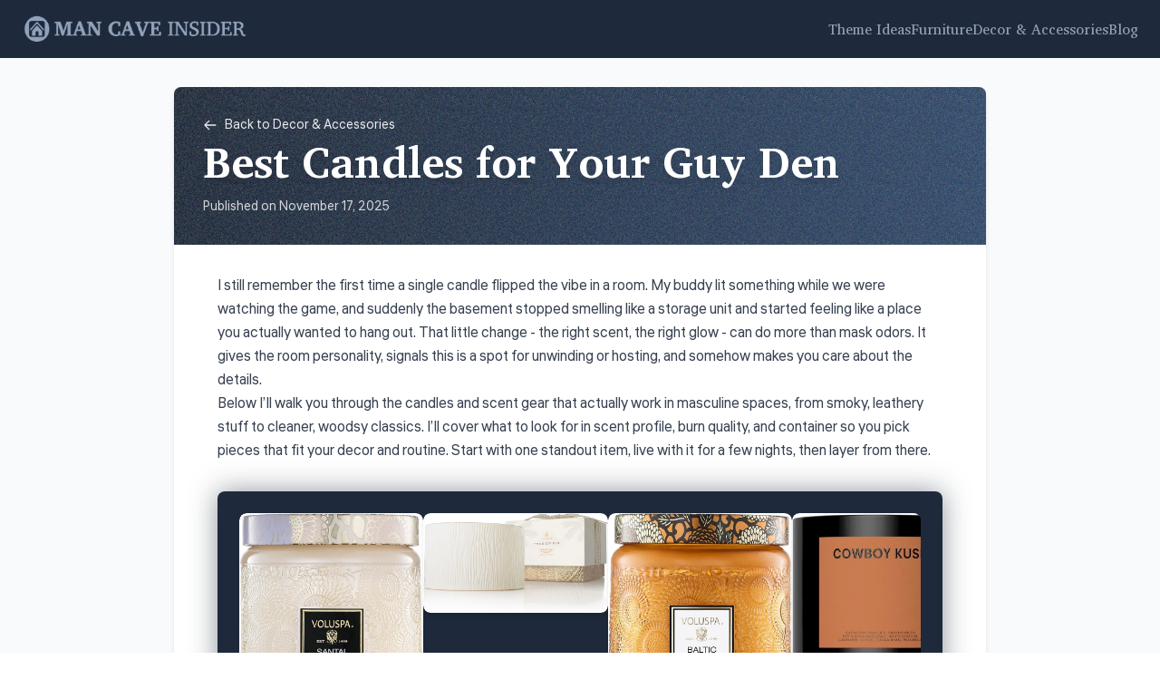

--- FILE ---
content_type: text/html
request_url: https://mancaveinsider.com/decor-accessories/candles
body_size: 93297
content:
<!doctype html>
<html lang="en">
	<head>
		<meta charset="utf-8" />
		<link rel="icon" href="/favicon.ico" />
		<meta name="viewport" content="width=device-width, initial-scale=1" />
		
		<!-- Google tag (gtag.js) -->
		<script async src="https://www.googletagmanager.com/gtag/js?id=G-KZMFXBY3S6"></script>
		<script>
			window.dataLayer = window.dataLayer || [];
			function gtag(){dataLayer.push(arguments);}
			gtag('js', new Date());
			gtag('config', 'G-KZMFXBY3S6');
		</script>
		
		<link rel="preconnect" href="https://fonts.googleapis.com" />
		<link rel="preconnect" href="https://fonts.gstatic.com" crossorigin />
		<link href="https://fonts.googleapis.com/css2?family=Liter:wght@300;400;500;600;700&family=Charis+SIL:wght@400;700&display=swap" rel="stylesheet" />
		
		<link href="../_app/immutable/assets/0.B7_rs10Y.css" rel="stylesheet">
		<link href="../_app/immutable/assets/ProductCarousel.D5Wh-JzT.css" rel="stylesheet"><!--12qhfyh--><meta name="description" content="Discover the best man cave ideas, furniture, decor, and accessories to create your perfect retreat."/> <meta name="keywords" content="man cave, man cave ideas, man cave furniture, man cave decor"/><!----><!--1inshtn--><meta name="description" content="Discover masculine, long-burning candles and diffusers to set a bold, cozy vibe in your guy den - scent picks, burn-time tips, and styling and setup ideas."/><!----><title>Best Candles for Your Guy Den | Man Cave Insider</title>
	</head>
	<body data-sveltekit-preload-data="tap">
		<div style="display: contents"><!--[--><!--[--><!----><div class="flex min-h-screen flex-col bg-gray-50 dark:bg-gray-900"><header class="fixed top-0 left-0 right-0 bg-slate-800 z-50"><div class="mx-8 mx-auto"><div class="flex flex-col items-center justify-between gap-4 py-3 px-6 md:flex-row md:py-4"><a href="/" class="hover:opacity-80 transition-opacity"><img src="/images/logo.png" alt="Man Cave Insider" class="h-8 md:h-8"/></a> <nav class="flex flex-wrap items-center justify-center gap-4 md:gap-6 pb-2 md:pb-0"><!--[--><a href="/man-cave-ideas" class="nav-item text-xs font-medium text-slate-400 transition-colors hover:text-white md:text-base">Theme Ideas</a><a href="/man-cave-furniture" class="nav-item text-xs font-medium text-slate-400 transition-colors hover:text-white md:text-base">Furniture</a><a href="/decor-accessories" class="nav-item text-xs font-medium text-slate-400 transition-colors hover:text-white md:text-base">Decor &amp; Accessories</a><a href="/blog" class="nav-item text-xs font-medium text-slate-400 transition-colors hover:text-white md:text-base">Blog</a><!--]--></nav></div></div></header> <main class="flex-1 bg-slate-100 pt-20 md:pt-16"><!----><div class="bg-gray-50 dark:bg-gray-900 min-h-screen"><div class="container mx-auto px-4 py-8"><article class="mx-auto max-w-4xl rounded-xl bg-white px-4 pb-4 md:px-12 md:pb-12 shadow-md dark:bg-gray-800"><header class="mb-8 -mx-4 md:-mx-12 p-6 md:p-8 rounded-t-lg overflow-hidden relative"><div class="absolute inset-0" style="background: linear-gradient(90deg, #0f1419 0%, #1e3a5f 100%);"></div> <div class="absolute inset-0 opacity-50" style="background-image: url('data:image/svg+xml,%3Csvg width=&quot;100&quot; height=&quot;100&quot; xmlns=&quot;http://www.w3.org/2000/svg&quot;%3E%3Cdefs%3E%3Cfilter id=&quot;noise&quot;%3E%3CfeTurbulence type=&quot;fractalNoise&quot; baseFrequency=&quot;1.5&quot; numOctaves=&quot;6&quot; stitchTiles=&quot;stitch&quot;/%3E%3C/filter%3E%3C/defs%3E%3Crect width=&quot;100%25&quot; height=&quot;100%25&quot; filter=&quot;url(%23noise)&quot; opacity=&quot;0.8&quot;/%3E%3C/svg%3E'); background-size: 80px 80px;"></div> <div class="relative z-10"><a href="/decor-accessories" class="inline-flex items-center text-sm text-white/90 hover:text-white transition-colors duration-200 font-medium hover:text-blue-200"><svg class="w-4 h-4 mr-2" fill="none" stroke="currentColor" viewBox="0 0 24 24"><path stroke-linecap="round" stroke-linejoin="round" stroke-width="2" d="M10 19l-7-7m0 0l7-7m-7 7h18"></path></svg> Back to Decor &amp; Accessories</a></div> <div class="relative z-10"><h1 class="mb-4 text-4xl font-bold text-white md:text-5xl drop-shadow-lg">Best Candles for Your Guy Den</h1> <!--[--><p class="text-sm text-white/80 font-medium">Published on November 17, 2025</p><!--]--></div></header><!----> <div class="prose prose-lg dark:prose-invert max-w-none prose-headings:text-gray-900 dark:prose-headings:text-white prose-p:text-gray-700 dark:prose-p:text-gray-300 prose-a:text-blue-600 dark:prose-a:text-blue-400"><!----><p>I still remember the first time a single candle flipped the vibe in a room. My buddy lit something while we were watching the game, and suddenly the basement stopped smelling like a storage unit and started feeling like a place you actually wanted to hang out. That little change - the right scent, the right glow - can do more than mask odors. It gives the room personality, signals this is a spot for unwinding or hosting, and somehow makes you care about the details.</p>
<p>Below I’ll walk you through the candles and scent gear that actually work in masculine spaces, from smoky, leathery stuff to cleaner, woodsy classics. I’ll cover what to look for in scent profile, burn quality, and container so you pick pieces that fit your decor and routine. Start with one standout item, live with it for a few nights, then layer from there.</p>
<!----></div> <!--[--><!--[--><div class="w-full overflow-hidden my-8 rounded-lg shadow-[0_0_30px_rgba(30,41,59,0.5)] svelte-1ti50dd"><div class="bg-[#1e293b] p-6 svelte-1ti50dd"><div class="relative w-full rounded-lg overflow-x-auto overflow-y-hidden scroll-smooth scrollbar-thin scrollbar-thumb-gray-400/50 scrollbar-track-transparent svelte-1ti50dd"><div class="flex gap-4 svelte-1ti50dd"><!--[--><!--[--><a href="https://www.amazon.com/dp/B08KGBS1D3?tag=mancavei-20" target="_blank" rel="noopener noreferrer nofollow" class="flex-[0_0_calc((100%-1.5rem)/2.5)] min-w-[calc((100%-1.5rem)/2.5)] md:flex-[0_0_calc((100%-2.5rem)/3.5)] md:min-w-[calc((100%-2.5rem)/3.5)] no-underline transition-transform duration-200 hover:-translate-y-1 group"><div class="relative w-full aspect-square rounded-lg shadow-md overflow-hidden svelte-1ti50dd"><img src="https://m.media-amazon.com/images/I/719uzCQsYxL._AC_SX679_.jpg" alt="Voluspa Santal Vanille, Large Candle Jar, 18 oz, 100 Hour Burn Time, Coconut Wax for Clean Burning, Handcrafted in the USA" class="w-full h-full rounded-lg object-cover transition-transform duration-300 group-hover:scale-105"/> <div class="absolute bottom-0 left-0 right-0 bg-gradient-to-t from-black/80 to-transparent p-6 pb-4 opacity-0 transition-opacity duration-300 group-hover:opacity-100 rounded-b-lg svelte-1ti50dd"><p class="text-white text-sm md:text-base font-semibold leading-tight m-0 line-clamp-2">Voluspa Santal Vanille, Large Candle Jar, 18 oz, 100 Hour Burn Time, Coconut Wax for Clean Burning, Handcrafted in the USA</p></div></div></a><!--]--><!--[--><a href="https://www.amazon.com/dp/B0140PRH56?tag=mancavei-20" target="_blank" rel="noopener noreferrer nofollow" class="flex-[0_0_calc((100%-1.5rem)/2.5)] min-w-[calc((100%-1.5rem)/2.5)] md:flex-[0_0_calc((100%-2.5rem)/3.5)] md:min-w-[calc((100%-2.5rem)/3.5)] no-underline transition-transform duration-200 hover:-translate-y-1 group"><div class="relative w-full aspect-square rounded-lg shadow-md overflow-hidden svelte-1ti50dd"><img src="https://m.media-amazon.com/images/I/616N8+OCmhL._AC_SX679_.jpg" alt="Thymes Frasier Fir Candle - Gilded Collection - Wood Grain Ceramic Design with 24-Karate Gold Rim - Mountain Fresh Fragrance - Elegant Winter Candle Scents - Gifts for Women &amp; Men (3-Wick, 20 oz)" class="w-full h-full rounded-lg object-cover transition-transform duration-300 group-hover:scale-105"/> <div class="absolute bottom-0 left-0 right-0 bg-gradient-to-t from-black/80 to-transparent p-6 pb-4 opacity-0 transition-opacity duration-300 group-hover:opacity-100 rounded-b-lg svelte-1ti50dd"><p class="text-white text-sm md:text-base font-semibold leading-tight m-0 line-clamp-2">Thymes Frasier Fir Candle - Gilded Collection - Wood Grain Ceramic Design with 24-Karate Gold Rim - Mountain Fresh Fragrance - Elegant Winter Candle Scents - Gifts for Women &amp; Men (3-Wick, 20 oz)</p></div></div></a><!--]--><!--[--><a href="https://www.amazon.com/dp/B005Z5Q3Z6?tag=mancavei-20" target="_blank" rel="noopener noreferrer nofollow" class="flex-[0_0_calc((100%-1.5rem)/2.5)] min-w-[calc((100%-1.5rem)/2.5)] md:flex-[0_0_calc((100%-2.5rem)/3.5)] md:min-w-[calc((100%-2.5rem)/3.5)] no-underline transition-transform duration-200 hover:-translate-y-1 group"><div class="relative w-full aspect-square rounded-lg shadow-md overflow-hidden svelte-1ti50dd"><img src="https://m.media-amazon.com/images/I/71NC1aTd8+L._AC_SX679_.jpg" alt="Voluspa Baltic Amber, Large Candle Jar, 18 oz, 100 Hour Burn Time, Coconut Wax for Clean Burning, Handcrafted in the USA" class="w-full h-full rounded-lg object-cover transition-transform duration-300 group-hover:scale-105"/> <div class="absolute bottom-0 left-0 right-0 bg-gradient-to-t from-black/80 to-transparent p-6 pb-4 opacity-0 transition-opacity duration-300 group-hover:opacity-100 rounded-b-lg svelte-1ti50dd"><p class="text-white text-sm md:text-base font-semibold leading-tight m-0 line-clamp-2">Voluspa Baltic Amber, Large Candle Jar, 18 oz, 100 Hour Burn Time, Coconut Wax for Clean Burning, Handcrafted in the USA</p></div></div></a><!--]--><!--[--><a href="https://www.amazon.com/dp/B08QJMMVM5?tag=mancavei-20" target="_blank" rel="noopener noreferrer nofollow" class="flex-[0_0_calc((100%-1.5rem)/2.5)] min-w-[calc((100%-1.5rem)/2.5)] md:flex-[0_0_calc((100%-2.5rem)/3.5)] md:min-w-[calc((100%-2.5rem)/3.5)] no-underline transition-transform duration-200 hover:-translate-y-1 group"><div class="relative w-full aspect-square rounded-lg shadow-md overflow-hidden svelte-1ti50dd"><img src="https://m.media-amazon.com/images/I/51J7RqxUjeL._AC_SX679_.jpg" alt="Boy Smells - Cowboy Kush Scented Candles for Men and Women - 8.5 oz - Soy, Coconut Wax Candle Blend - Aromatic Candles for Home with Suede, Saffron and Patchouli - 50-Hour Burn - Cotton Wick" class="w-full h-full rounded-lg object-cover transition-transform duration-300 group-hover:scale-105"/> <div class="absolute bottom-0 left-0 right-0 bg-gradient-to-t from-black/80 to-transparent p-6 pb-4 opacity-0 transition-opacity duration-300 group-hover:opacity-100 rounded-b-lg svelte-1ti50dd"><p class="text-white text-sm md:text-base font-semibold leading-tight m-0 line-clamp-2">Boy Smells - Cowboy Kush Scented Candles for Men and Women - 8.5 oz - Soy, Coconut Wax Candle Blend - Aromatic Candles for Home with Suede, Saffron and Patchouli - 50-Hour Burn - Cotton Wick</p></div></div></a><!--]--><!--[--><a href="https://www.amazon.com/dp/B000YBFJQU?tag=mancavei-20" target="_blank" rel="noopener noreferrer nofollow" class="flex-[0_0_calc((100%-1.5rem)/2.5)] min-w-[calc((100%-1.5rem)/2.5)] md:flex-[0_0_calc((100%-2.5rem)/3.5)] md:min-w-[calc((100%-2.5rem)/3.5)] no-underline transition-transform duration-200 hover:-translate-y-1 group"><div class="relative w-full aspect-square rounded-lg shadow-md overflow-hidden svelte-1ti50dd"><img src="https://m.media-amazon.com/images/I/51UfSu-pjoL._AC_SX679_.jpg" alt="Capri Blue Volcano Scented Candles - Luxury Glass Jar Candles for Home Scented with Tropical Fruit &amp; Sugared Citrus - Soy Wax Blend - Blue Color (19 oz)" class="w-full h-full rounded-lg object-cover transition-transform duration-300 group-hover:scale-105"/> <div class="absolute bottom-0 left-0 right-0 bg-gradient-to-t from-black/80 to-transparent p-6 pb-4 opacity-0 transition-opacity duration-300 group-hover:opacity-100 rounded-b-lg svelte-1ti50dd"><p class="text-white text-sm md:text-base font-semibold leading-tight m-0 line-clamp-2">Capri Blue Volcano Scented Candles - Luxury Glass Jar Candles for Home Scented with Tropical Fruit &amp; Sugared Citrus - Soy Wax Blend - Blue Color (19 oz)</p></div></div></a><!--]--><!--[--><a href="https://www.amazon.com/dp/B0BCP1RG4B?tag=mancavei-20" target="_blank" rel="noopener noreferrer nofollow" class="flex-[0_0_calc((100%-1.5rem)/2.5)] min-w-[calc((100%-1.5rem)/2.5)] md:flex-[0_0_calc((100%-2.5rem)/3.5)] md:min-w-[calc((100%-2.5rem)/3.5)] no-underline transition-transform duration-200 hover:-translate-y-1 group"><div class="relative w-full aspect-square rounded-lg shadow-md overflow-hidden svelte-1ti50dd"><img src="https://m.media-amazon.com/images/I/71u796LAwzL._AC_SX679_.jpg" alt="Vitruvi Stone Diffuser, Ceramic Ultrasonic Essential Oil Diffuser for Aromatherapy | Ceramic Diffuser, Diffusers for Home, Oil Diffuser, Housewarming Gift, Original Diffuser | White, 90ml Capacity" class="w-full h-full rounded-lg object-cover transition-transform duration-300 group-hover:scale-105"/> <div class="absolute bottom-0 left-0 right-0 bg-gradient-to-t from-black/80 to-transparent p-6 pb-4 opacity-0 transition-opacity duration-300 group-hover:opacity-100 rounded-b-lg svelte-1ti50dd"><p class="text-white text-sm md:text-base font-semibold leading-tight m-0 line-clamp-2">Vitruvi Stone Diffuser, Ceramic Ultrasonic Essential Oil Diffuser for Aromatherapy | Ceramic Diffuser, Diffusers for Home, Oil Diffuser, Housewarming Gift, Original Diffuser | White, 90ml Capacity</p></div></div></a><!--]--><!--[--><a href="https://www.amazon.com/dp/B01KIH4X4S?tag=mancavei-20" target="_blank" rel="noopener noreferrer nofollow" class="flex-[0_0_calc((100%-1.5rem)/2.5)] min-w-[calc((100%-1.5rem)/2.5)] md:flex-[0_0_calc((100%-2.5rem)/3.5)] md:min-w-[calc((100%-2.5rem)/3.5)] no-underline transition-transform duration-200 hover:-translate-y-1 group"><div class="relative w-full aspect-square rounded-lg shadow-md overflow-hidden svelte-1ti50dd"><img src="https://m.media-amazon.com/images/I/71MVWVg7C-L._AC_SX679_.jpg" alt="Thymes Frasier Fir Reed Diffuser Set – Includes Reeds, Fragrance Oil, and Frosted Glass Bottle – Fragrance Oil Diffuser – Room Fresheners – Luxury Home Decor – Green &amp; Clear (Pine Needle, 7.75 fl oz)" class="w-full h-full rounded-lg object-cover transition-transform duration-300 group-hover:scale-105"/> <div class="absolute bottom-0 left-0 right-0 bg-gradient-to-t from-black/80 to-transparent p-6 pb-4 opacity-0 transition-opacity duration-300 group-hover:opacity-100 rounded-b-lg svelte-1ti50dd"><p class="text-white text-sm md:text-base font-semibold leading-tight m-0 line-clamp-2">Thymes Frasier Fir Reed Diffuser Set – Includes Reeds, Fragrance Oil, and Frosted Glass Bottle – Fragrance Oil Diffuser – Room Fresheners – Luxury Home Decor – Green &amp; Clear (Pine Needle, 7.75 fl oz)</p></div></div></a><!--]--><!--[--><a href="https://www.amazon.com/dp/B09GTRVJQM?tag=mancavei-20" target="_blank" rel="noopener noreferrer nofollow" class="flex-[0_0_calc((100%-1.5rem)/2.5)] min-w-[calc((100%-1.5rem)/2.5)] md:flex-[0_0_calc((100%-2.5rem)/3.5)] md:min-w-[calc((100%-2.5rem)/3.5)] no-underline transition-transform duration-200 hover:-translate-y-1 group"><div class="relative w-full aspect-square rounded-lg shadow-md overflow-hidden svelte-1ti50dd"><img src="https://m.media-amazon.com/images/I/71wGv7Fh2AL._AC_SX679_.jpg" alt="LEVOIT Air Purifiers for Bedroom Home Dorm, 3-in-1 Filter Cleaner with Fragrance Sponge for Better Sleep, Filters Smoke, Allergies, Pet Dander, Odor, Dust, Office, Desktop, Core Mini-P, White" class="w-full h-full rounded-lg object-cover transition-transform duration-300 group-hover:scale-105"/> <div class="absolute bottom-0 left-0 right-0 bg-gradient-to-t from-black/80 to-transparent p-6 pb-4 opacity-0 transition-opacity duration-300 group-hover:opacity-100 rounded-b-lg svelte-1ti50dd"><p class="text-white text-sm md:text-base font-semibold leading-tight m-0 line-clamp-2">LEVOIT Air Purifiers for Bedroom Home Dorm, 3-in-1 Filter Cleaner with Fragrance Sponge for Better Sleep, Filters Smoke, Allergies, Pet Dander, Odor, Dust, Office, Desktop, Core Mini-P, White</p></div></div></a><!--]--><!--[--><a href="https://www.amazon.com/dp/B0CGQYK5JJ?tag=mancavei-20" target="_blank" rel="noopener noreferrer nofollow" class="flex-[0_0_calc((100%-1.5rem)/2.5)] min-w-[calc((100%-1.5rem)/2.5)] md:flex-[0_0_calc((100%-2.5rem)/3.5)] md:min-w-[calc((100%-2.5rem)/3.5)] no-underline transition-transform duration-200 hover:-translate-y-1 group"><div class="relative w-full aspect-square rounded-lg shadow-md overflow-hidden svelte-1ti50dd"><img src="https://m.media-amazon.com/images/I/71lu1zirp6L._AC_SX679_.jpg" alt="ILLUME Candle Trio Gift Set, Balsam &amp; Cedar" class="w-full h-full rounded-lg object-cover transition-transform duration-300 group-hover:scale-105"/> <div class="absolute bottom-0 left-0 right-0 bg-gradient-to-t from-black/80 to-transparent p-6 pb-4 opacity-0 transition-opacity duration-300 group-hover:opacity-100 rounded-b-lg svelte-1ti50dd"><p class="text-white text-sm md:text-base font-semibold leading-tight m-0 line-clamp-2">ILLUME Candle Trio Gift Set, Balsam &amp; Cedar</p></div></div></a><!--]--><!--[--><a href="https://www.amazon.com/dp/B0CFWHT5G7?tag=mancavei-20" target="_blank" rel="noopener noreferrer nofollow" class="flex-[0_0_calc((100%-1.5rem)/2.5)] min-w-[calc((100%-1.5rem)/2.5)] md:flex-[0_0_calc((100%-2.5rem)/3.5)] md:min-w-[calc((100%-2.5rem)/3.5)] no-underline transition-transform duration-200 hover:-translate-y-1 group"><div class="relative w-full aspect-square rounded-lg shadow-md overflow-hidden svelte-1ti50dd"><img src="https://m.media-amazon.com/images/I/716S7bjC6GL._AC_SX679_.jpg" alt="Voluspa Noble Fir Garland, Large Candle Jar, 18oz, Coconut Wax Blend, Christmas Scented Candles for Home, 100 Hour Burn Time, Poured in the USA" class="w-full h-full rounded-lg object-cover transition-transform duration-300 group-hover:scale-105"/> <div class="absolute bottom-0 left-0 right-0 bg-gradient-to-t from-black/80 to-transparent p-6 pb-4 opacity-0 transition-opacity duration-300 group-hover:opacity-100 rounded-b-lg svelte-1ti50dd"><p class="text-white text-sm md:text-base font-semibold leading-tight m-0 line-clamp-2">Voluspa Noble Fir Garland, Large Candle Jar, 18oz, Coconut Wax Blend, Christmas Scented Candles for Home, 100 Hour Burn Time, Poured in the USA</p></div></div></a><!--]--><!--[--><a href="https://www.amazon.com/dp/B00YPP2IY2?tag=mancavei-20" target="_blank" rel="noopener noreferrer nofollow" class="flex-[0_0_calc((100%-1.5rem)/2.5)] min-w-[calc((100%-1.5rem)/2.5)] md:flex-[0_0_calc((100%-2.5rem)/3.5)] md:min-w-[calc((100%-2.5rem)/3.5)] no-underline transition-transform duration-200 hover:-translate-y-1 group"><div class="relative w-full aspect-square rounded-lg shadow-md overflow-hidden svelte-1ti50dd"><img src="https://m.media-amazon.com/images/I/71BnsE4smrL._AC_SX679_.jpg" alt="Thymes Frasier Fir Candle - Molded Green Glass Jar with Pine Needle Design - Winter Candle Gifts for Women &amp; Men - Fresh Home Fragrance - Notes of Crisp Siberian Fir, Cedarwood &amp; Sandalwood (6.5 oz)" class="w-full h-full rounded-lg object-cover transition-transform duration-300 group-hover:scale-105"/> <div class="absolute bottom-0 left-0 right-0 bg-gradient-to-t from-black/80 to-transparent p-6 pb-4 opacity-0 transition-opacity duration-300 group-hover:opacity-100 rounded-b-lg svelte-1ti50dd"><p class="text-white text-sm md:text-base font-semibold leading-tight m-0 line-clamp-2">Thymes Frasier Fir Candle - Molded Green Glass Jar with Pine Needle Design - Winter Candle Gifts for Women &amp; Men - Fresh Home Fragrance - Notes of Crisp Siberian Fir, Cedarwood &amp; Sandalwood (6.5 oz)</p></div></div></a><!--]--><!--]--></div></div></div></div><!--]--><!--]--> <!--[--><div class="prose prose-lg dark:prose-invert max-w-none prose-headings:text-gray-900 dark:prose-headings:text-white prose-p:text-gray-700 dark:prose-p:text-gray-300 prose-a:text-blue-600 dark:prose-a:text-blue-400"><!----><h2>Our Top Pick</h2>
<p><a href="https://www.amazon.com/dp/B00YPP2IY2?tag=mancavei-20" target="_blank" rel="noopener noreferrer nofollow"><img src="https://m.media-amazon.com/images/I/71BnsE4smrL._AC_SX679_.jpg" alt="Thymes Frasier Fir Candle - Molded Green Glass Jar with Pine Needle Design - Winter Candle Gifts for Women & Men - Fresh Home Fragrance - Notes of Crisp Siberian Fir, Cedarwood & Sandalwood (6.5 oz)" class="post-image" /></a></p>
<p>Frasier Fir Molded Glass Candle by Thymes is my top pick for a reason. That clean evergreen note wakes a room without being saccharine. You get crisp Siberian fir up front, warm cedarwood in the middle, and a creamy sandalwood base that keeps it grounded. It scores a 4.80 out of 5.0 from buyers, and for good reason - it smells premium, not candy-like.</p>
<p>The molded green glass jar with the pine-needle pattern is more than seasonal flair. It looks intentional sitting on a shelf, and the 6.5 ounce size punches above its weight when it comes to throw, which makes it handy for living rooms, entryways, or smaller social spots. When the wax is gone, the jar still looks useful, which is a small thing that makes it feel worth buying.</p>
<blockquote>
<p>A timeless evergreen scent that looks as good on a shelf as it smells in the room.</p>
</blockquote>
<p>Key benefits and standout features:</p>
<ul>
<li>High customer satisfaction (4.80/5.0), proven performer for seasonal and year-round use.</li>
<li>Signature fragrance profile: Crisp Siberian fir, cedarwood, and sandalwood for a balanced, fresh aroma.</li>
<li>Decorative molded green glass jar with pine needle motif. Adds instant seasonal charm.</li>
<li>Clean-burning formula with a strong fragrance throw for its size.</li>
<li>Versatile gift choice for both women and men. Reusable jar for lasting value.</li>
</ul>
<p><a href="https://www.amazon.com/dp/B00YPP2IY2?tag=mancavei-20" target="_blank" rel="noopener noreferrer nofollow" class="post-button">Check Price</a></p>
<h2>Solid Flame: Choosing the Right Candles for Your Den</h2>
<p>A good candle is the foundation of a well-curated man cave. It’s not just about lighting something on the coffee table. A candle brings heat, literal and emotional, and helps define a room - cozy and reflective, lively and social, or crisp and focused. When you shop, pay attention to burn time, container durability, and wick construction. A long, even burn means less babysitting and a more consistent scent.</p>
<p>Think of candles as part scent, part decor. Practical features like a cotton wick, clean-burning wax, and steady flame keep things safe and low-maintenance. The vessel matters too; a rugged glass jar or a textured ceramic piece should match your furniture and the overall feel of the space. I’ll point out what to watch for so your candle actually performs and looks like it belongs in your den.</p>
<h3>Voluspa Santal Vanille</h3>
<p><a href="https://www.amazon.com/dp/B08KGBS1D3?tag=mancavei-20" target="_blank" rel="noopener noreferrer nofollow"><img src="https://m.media-amazon.com/images/I/719uzCQsYxL._AC_SX679_.jpg" alt="Voluspa Santal Vanille, Large Candle Jar, 18 oz, 100 Hour Burn Time, Coconut Wax for Clean Burning, Handcrafted in the USA" class="post-image" /></a></p>
<p>Voluspa&#39;s Santal Vanille is what I buy when I want a handsome candle that lasts. The 18 oz jar is hand-poured in a coconut wax blend with a natural wick, and the brand claims up to 100 hours of burn time. The scent layers sandalwood, French bourbon vanilla and oud in a way that reads mature, not dessert-like. The embossed glass vessel and metal lid make it a nice shelf piece, and the jar is worth saving after the wax is gone.</p>
<p>This one suits people who care about ingredients and packaging as much as the scent itself. Pros: coconut wax blend, long burn time, beautiful reusable jar, and a sophisticated vanilla-woody profile. Cons: throw can be lighter depending on the scent variant and room size. Tip: get a full melt pool on the first burn and trim the wick between uses to keep it even.</p>
<p><a href="https://www.amazon.com/dp/B08KGBS1D3?tag=mancavei-20" target="_blank" rel="noopener noreferrer nofollow" class="post-button">Check Price</a></p>
<h3>Thymes Frasier Fir Candle</h3>
<p><a href="https://www.amazon.com/dp/B0140PRH56?tag=mancavei-20" target="_blank" rel="noopener noreferrer nofollow"><img src="https://m.media-amazon.com/images/I/616N8+OCmhL._AC_SX679_.jpg" alt="Thymes Frasier Fir Candle - Gilded Collection - Wood Grain Ceramic Design with 24-Karate Gold Rim - Mountain Fresh Fragrance - Elegant Winter Candle Scents - Gifts for Women & Men (3-Wick, 20 oz)" class="post-image" /></a></p>
<p>The three-wick Thymes Frasier Fir hits like a walk through the pines. It blends crisp Siberian fir needles with cedarwood and a touch of sandalwood so the scent feels natural instead of artificial. The candle comes in an ivory ceramic vessel with a wood-grain pattern and a 24-karat gold rim, so it looks right at home on a table during the holidays or as a year-round centerpiece. It’s made with food-grade paraffin wax and assembled in the USA using globally sourced components. The ceramic jar is sturdy enough to reuse once the wax is gone.</p>
<p>If you want a polished, room-filling evergreen that doubles as an elegant decor piece, this is a solid pick. Pros: authentic pine scent without being too sweet, strong throw from three wicks, attractive reusable jar, generally long burn when used correctly. Cons: premium price, occasional shipping damage, and some variability in strength between batches. Practical notes: trim each wick to about 1/4 inch before lighting, let the wax pool reach the edges before snuffing it out, and always use a heat-proof surface.</p>
<p><a href="https://www.amazon.com/dp/B0140PRH56?tag=mancavei-20" target="_blank" rel="noopener noreferrer nofollow" class="post-button">Check Price</a></p>
<h2>Scent That Speaks: Finding Masculine Aromas That Work</h2>
<p>Scent does a lot of the heavy lifting in a man cave. The right candle can summon memories, change how people interact, and set the tone without a word. Masculine-leaning fragrances usually work with woods, resin, smoke, leather, spice, and a touch of citrus to lift things up. The trick is balance. Too sharp and it dominates the room. Too faint and it disappears behind the TV.</p>
<p>Look for candles with layered notes - an interesting top note to greet you, heart notes that develop, and base notes that linger. That complexity keeps things interesting over several hours. Also think about how bold you want the scent to be: save big, room-filling candles for game nights and pick softer options for background ambience. Fragrance concentration, wax type, and burn recommendations tell you how the scent will behave.</p>
<h3>Thymes Frasier Fir Candle</h3>
<p><a href="https://www.amazon.com/dp/B00YPP2IY2?tag=mancavei-20" target="_blank" rel="noopener noreferrer nofollow"><img src="https://m.media-amazon.com/images/I/71BnsE4smrL._AC_SX679_.jpg" alt="Thymes Frasier Fir Candle - Molded Green Glass Jar with Pine Needle Design - Winter Candle Gifts for Women & Men - Fresh Home Fragrance - Notes of Crisp Siberian Fir, Cedarwood & Sandalwood (6.5 oz)" class="post-image" /></a></p>
<p>Thymes Frasier Fir is a simple, effective evergreen wrapped in a molded green glass jar embossed with pine needles. That 6.5 oz votive is compact but gives a surprisingly strong throw, so a small candle can cover more room than you’d expect. It’s made with food-grade paraffin wax and finished in a recyclable decorative glass votive that looks good on a mantel or entry table. Small, but mighty.</p>
<p>If you want honest pine without candy sweetness, this one delivers. Pros: realistic Fraser fir scent, strong fragrance throw for its size, elegant embossed glass container, and reliable performance for many users. Cons: some find the jar small for the price, and a few reviewers reported faster-than-expected burn or occasional lighting issues. Tip: trim the wick to 1/4 inch before each burn and let the melted wax reach the jar edges to get the most life out of it.</p>
<p><a href="https://www.amazon.com/dp/B00YPP2IY2?tag=mancavei-20" target="_blank" rel="noopener noreferrer nofollow" class="post-button">Check Price</a></p>
<h3>Voluspa Baltic Amber</h3>
<p><a href="https://www.amazon.com/dp/B005Z5Q3Z6?tag=mancavei-20" target="_blank" rel="noopener noreferrer nofollow"><img src="https://m.media-amazon.com/images/I/71NC1aTd8+L._AC_SX679_.jpg" alt="Voluspa Baltic Amber, Large Candle Jar, 18 oz, 100 Hour Burn Time, Coconut Wax for Clean Burning, Handcrafted in the USA" class="post-image" /></a></p>
<p>Voluspa’s Baltic Amber is an 18 oz decorative candle made for atmosphere. The scent mixes amber resin with sandalwood, cedar, and vanilla orchid to create a warm, spiced profile that reads cozy and grown-up. It uses a coconut wax blend and a natural wick, and it comes in embossed glass with a metal lid so you can keep dust out when it’s not in use.</p>
<p>What I like about this one is the presentation. The jar is pretty enough to keep, and the coconut blend tends to burn evenly and with less soot than old-school paraffin. It can have a strong throw in small to medium rooms, though strength varies with room size and scent choice. This candle is free of phthalates, which matters if you care about cleaner fragrances.</p>
<p>Pros: attractive jar, clean-burning coconut wax, long burn time, upcyclable container. Cons: throw can be light in very large rooms and value opinions vary. Tip: let the top wax fully liquefy on the first burn and trim the wick between uses.</p>
<p><a href="https://www.amazon.com/dp/B005Z5Q3Z6?tag=mancavei-20" target="_blank" rel="noopener noreferrer nofollow" class="post-button">Check Price</a></p>
<h2>Clean Burn, Strong Character: Why Soy and Natural Waxes Matter</h2>
<p>If you care about a cleaner burn and less mess, natural waxes like soy or coconut blends are the way to go. They burn cooler and longer than traditional paraffin, which gives you more hours of pleasant scent and less soot on your shelves. In a den that matters - you want things to look as good after a few weeks as they did the day you set them out.</p>
<p>Soy and coconut blends also release fragrance more steadily, so the scent evolves instead of blasting you from the first minute. When choosing a natural wax candle, check the pour quality, the wick size, and whether the brand tests for an even burn pool. A coconut blend can boost throw and texture, and those small details matter if you want a product that performs and respects the room’s finish.</p>
<h3>Boy Smells Cowboy Kush</h3>
<p><a href="https://www.amazon.com/dp/B08QJMMVM5?tag=mancavei-20" target="_blank" rel="noopener noreferrer nofollow"><img src="https://m.media-amazon.com/images/I/51J7RqxUjeL._AC_SX679_.jpg" alt="Boy Smells - Cowboy Kush Scented Candles for Men and Women - 8.5 oz - Soy, Coconut Wax Candle Blend - Aromatic Candles for Home with Suede, Saffron and Patchouli - 50-Hour Burn - Cotton Wick" class="post-image" /></a></p>
<p>Cowboy Kush is a bolder, earthier option, leaning into leathery suede, saffron, tonka bean, and patchouli. It comes in a matte gradient tumbler that reads cool and modern. The wax is a coconut-soy blend with beeswax and a braided cotton wick, which aims for a cleaner, slower burn with minimal soot. Lots of people report a strong throw that fills a living room fast, so it’s a good pick for atmosphere.</p>
<p>What sets Cowboy Kush apart is its unusual, rugged scent and its boutique presentation. It’s hand-poured and free of common nasties, so it feels premium. Performance can vary though. Pros: distinctive rugged scent, attractive vessel, generally good throw, and cleaner burn thanks to the cotton wick. Cons: some buyers see uneven burns, tunneling, or melt damage during shipping. Tip: trim the wick and let the first melt pool form completely for better longevity.</p>
<p><a href="https://www.amazon.com/dp/B08QJMMVM5?tag=mancavei-20" target="_blank" rel="noopener noreferrer nofollow" class="post-button">Check Price</a></p>
<h3>Capri Blue Volcano Candle</h3>
<p><a href="https://www.amazon.com/dp/B000YBFJQU?tag=mancavei-20" target="_blank" rel="noopener noreferrer nofollow"><img src="https://m.media-amazon.com/images/I/51UfSu-pjoL._AC_SX679_.jpg" alt="Capri Blue Volcano Scented Candles - Luxury Glass Jar Candles for Home Scented with Tropical Fruit & Sugared Citrus - Soy Wax Blend - Blue Color (19 oz)" class="post-image" /></a></p>
<p>Capri Blue’s Volcano is a statement piece. The cobalt jar is instantly recognizable and the scent is bright, with tropical fruit and sugared citrus at the core. The 19 oz soy wax blend aims for a strong throw and long life, and it comes in multiple sizes so you can match the vessel to your space.</p>
<p>This one is for people who want a memorable, fashion-forward candle. The jar repurposes well and the scent is bold without being cloying. Be aware the single-wick design can cause uneven burns if you’re not careful. Pros: iconic scent, attractive jar, long burn potential, clean soy blend. Cons: single-wick can be tricky, shipment breakage is sometimes reported, and value is subjective. Tip: trim the wick to 1/4 inch and let the top layer fully liquefy on the first burn.</p>
<p><a href="https://www.amazon.com/dp/B000YBFJQU?tag=mancavei-20" target="_blank" rel="noopener noreferrer nofollow" class="post-button">Check Price</a></p>
<h2>More Than Mood: Using Aromatherapy to Shape Your Space</h2>
<p>If candles are the mood, aromatherapy tools are the controls. Diffusers and essential oils let you tune the room - energize before game time or calm down after a long day. Cedarwood, sandalwood, and pine are staples for masculine blends, while a bit of bergamot or citrus can lift the top notes without losing the grounded feel. Quality matters here; pure oils behave more predictably than synthetic mixes.</p>
<p>Think about how you’ll use them. Ultrasonic diffusers give a subtle, continuous scent and add a soft visual mist. Reed diffusers are set-and-forget background fragrance. Pick the delivery method that fits your routine. If you want variety, go with a diffuser that accepts different oils. If you want minimal fuss, a slow-release reed option works great.</p>
<h3>VITRUVI Stone Diffuser</h3>
<p><a href="https://www.amazon.com/dp/B0BCP1RG4B?tag=mancavei-20" target="_blank" rel="noopener noreferrer nofollow"><img src="https://m.media-amazon.com/images/I/71u796LAwzL._AC_SX679_.jpg" alt="Vitruvi Stone Diffuser, Ceramic Ultrasonic Essential Oil Diffuser for Aromatherapy | Ceramic Diffuser, Diffusers for Home, Oil Diffuser, Housewarming Gift, Original Diffuser | White, 90ml Capacity" class="post-image" /></a></p>
<p>If you want a diffuser that looks like decor as much as a gadget, the VITRUVI Stone Diffuser is a good bet. The matte ceramic cover feels like pottery and blends into a bookshelf or bedside table without shouting. Function-wise, it uses ultrasonic tech to produce a quiet fine mist and can disperse scent across rooms up to about 500 sq ft, depending on layout.</p>
<p>It has two run modes: four hours continuous and eight hours intermittent (30 seconds on, 30 seconds off) and a 90 ml reservoir with auto shut-off when the water runs dry. There’s an optional soft LED for ambience. Pros: beautiful ceramic finish, quiet mist, reliable auto shut-off. Cons: the reservoir is small, placement and water level affect output, and a few users reported early failures. Tip: use the original power cord, fill at or below the line, and descale regularly.</p>
<p><a href="https://www.amazon.com/dp/B0BCP1RG4B?tag=mancavei-20" target="_blank" rel="noopener noreferrer nofollow" class="post-button">Check Price</a></p>
<h2>Layering Scents: Frank Home Fragrance Strategies That Work</h2>
<p>Layering is where things get interesting. Combine a solid candle with a complementary diffuser or spray and you create depth. Think of it like music: a woody candle lays down the bass, a reed diffuser supplies the mid tones, and a quick spritz adds a bright top note when guests arrive. This keeps the room dynamic and prevents one aroma from flattening everything out.</p>
<p>Match intensity and character. If your candle is smoky and resinous, choose a softer diffuser to pick up the heart notes. For light citrus, add a sturdier candle base for weight. Also plan for longevity, because some formats last months and others are for short-term use. Mix and match wisely and your den will feel layered and intentional.</p>
<h3>Thymes Frasier Fir Diffuser</h3>
<p><a href="https://www.amazon.com/dp/B01KIH4X4S?tag=mancavei-20" target="_blank" rel="noopener noreferrer nofollow"><img src="https://m.media-amazon.com/images/I/71MVWVg7C-L._AC_SX679_.jpg" alt="Thymes Frasier Fir Reed Diffuser Set – Includes Reeds, Fragrance Oil, and Frosted Glass Bottle – Fragrance Oil Diffuser – Room Fresheners – Luxury Home Decor – Green & Clear (Pine Needle, 7.75 fl oz)" class="post-image" /></a></p>
<p>If you want fir without a flame, the Thymes Frasier Fir reed diffuser does a great job. The frosted, pine-embellished glass and rattan reeds look good and the oil blend leans real - Siberian fir needles with cedarwood and sandalwood - so it smells like wood, not chemical pine. The reeds slowly release the scent so you get consistent fragrance over time.</p>
<p>You control the intensity by changing how many reeds are in the bottle or flipping them to refresh the scent. The larger 7.75 fl oz size will fill bigger rooms for weeks. Pros: natural pine aroma, attractive bottle, adjustable strength, long-lasting. Cons: some people find it strong at first and it’s pricier than basic reed diffusers. Tip: start with fewer reeds in small rooms and flip them every few days until you settle on the right level.</p>
<p><a href="https://www.amazon.com/dp/B01KIH4X4S?tag=mancavei-20" target="_blank" rel="noopener noreferrer nofollow" class="post-button">Check Price</a></p>
<h3>LEVOIT Core Mini-P</h3>
<p><a href="https://www.amazon.com/dp/B09GTRVJQM?tag=mancavei-20" target="_blank" rel="noopener noreferrer nofollow"><img src="https://m.media-amazon.com/images/I/71wGv7Fh2AL._AC_SX679_.jpg" alt="LEVOIT Air Purifiers for Bedroom Home Dorm, 3-in-1 Filter Cleaner with Fragrance Sponge for Better Sleep, Filters Smoke, Allergies, Pet Dander, Odor, Dust, Office, Desktop, Core Mini-P, White" class="post-image" /></a></p>
<p>The LEVOIT Core Mini-P is a compact air purifier built for small spaces. It uses a 3-in-1 filtration system - pre-filter, HEPA-grade main filter, and activated carbon - to tackle pet dander, dust, smoke, and everyday odors. There’s a fragrance sponge included for a subtle aromatherapy boost, and the unit is small and quiet enough for a nightstand or desk.</p>
<p>This one stands out for being practical and low-maintenance. Pros: compact footprint, effective odor control, quiet on low settings, and the fragrance pad option. Cons: not designed for large living rooms, filter replacements are needed over time, and the high setting can be noisy. If you want fresher air in a bedroom or small office and a gentle scent option, it’s worth considering.</p>
<p><a href="https://www.amazon.com/dp/B09GTRVJQM?tag=mancavei-20" target="_blank" rel="noopener noreferrer nofollow" class="post-button">Check Price</a></p>
<h2>Ready-Made Vibes: Why Candle Sets Are a Smart Move</h2>
<p>If you’re experimenting with a signature scent for your den, candle sets are an easy entry point. They let you test notes without committing to a giant jar, and a trio of complementary fragrances can cover game nights, chill evenings, and hosting duties. Sets also make rotating scents simple and look intentional when displayed together.</p>
<p>When shopping sets, look for consistent burn quality and similar wax types. A mix of mismatched bases or poor wicks will give uneven results. The best sets let each piece stand on its own while contributing to a unified atmosphere.</p>
<h3>ILLUME Candle Trio</h3>
<p><a href="https://www.amazon.com/dp/B0CGQYK5JJ?tag=mancavei-20" target="_blank" rel="noopener noreferrer nofollow"><img src="https://m.media-amazon.com/images/I/71lu1zirp6L._AC_SX679_.jpg" alt="ILLUME Candle Trio Gift Set, Balsam & Cedar" class="post-image" /></a></p>
<p>These frosted-glass candles offer a cozy, seasonal scent around oak moss and fir needle with a touch of cinnamon. They use a plant-based soy blend and the company designs the wicks for about 24 hours of burn time per candle. The packaging is gift-ready, which makes them an easy present.</p>
<p>What makes this trio useful is the combination of good looks and everyday usability. They’re small, stylish, and work well as both lit candles and decorative accents. Pros: plant-based wax, attractive vessels, smooth balsam and cedar profile. Cons: mild throw in larger rooms and occasional tunneling in small vessels. Tip: for a bigger room burn more than one at a time or go for a larger jar.</p>
<p><a href="https://www.amazon.com/dp/B0CGQYK5JJ?tag=mancavei-20" target="_blank" rel="noopener noreferrer nofollow" class="post-button">Check Price</a></p>
<h2>Style That Smells: Decor Candles That Elevate the Look</h2>
<p>Candles are accessories as much as they are scent sources. A heavy glass jar, textured ceramic, or molded finish strengthens a room’s visual story. Think about scale and placement: a big statement candle on a console, or clusters of smaller ones on shelves, will affect the feel differently.</p>
<p>Durability and reusability matter too. A solid container should survive a full burn and be useful afterward as a planter, pen holder, or bar accessory. That way the candle contributes to the room long after the wax is gone.</p>
<h3>Voluspa Noble Fir Garland</h3>
<p><a href="https://www.amazon.com/dp/B0CFWHT5G7?tag=mancavei-20" target="_blank" rel="noopener noreferrer nofollow"><img src="https://m.media-amazon.com/images/I/716S7bjC6GL._AC_SX679_.jpg" alt="Voluspa Noble Fir Garland, Large Candle Jar, 18oz, Coconut Wax Blend, Christmas Scented Candles for Home, 100 Hour Burn Time, Poured in the USA" class="post-image" /></a></p>
<p>Voluspa’s Noble Fir Garland is a classy 18 oz jar that leans into a fresh, woodsy holiday profile. It blends noble fir needles and cedarwood with amber and cashmere musk for a clean evergreen scent. The coconut wax and natural wicks help it burn cleaner and steadier, and the sturdy glass jar gives a warm glow while doubling as a decor item after use.</p>
<p>This one works well for people who want a sophisticated, unisex holiday aroma and a jar that looks intentional. Pros: long burn time, clean coconut-wax combustion, elegant reusable jar, and often strong throw. Cons: scent strength can vary by fragrance and some notes are lighter than expected. Tip: let the first burn create a full melt pool and trim the wick before relighting.</p>
<p><a href="https://www.amazon.com/dp/B0CFWHT5G7?tag=mancavei-20" target="_blank" rel="noopener noreferrer nofollow" class="post-button">Check Price</a></p>
<h2>Wrapping Up Your Den Vibe</h2>
<p>A candle does more than smell nice. The right one anchors a den and tells a story. For reliable centerpieces that look great and throw well, Thymes Frasier Fir and Voluspa Santal Vanille are safe bets. If you want mood and character with a rugged edge, try Boy Smells Cowboy Kush or Voluspa Noble Fir Garland. Prefer low-maintenance or you share the space with non-candle folks? Pair a reed or ultrasonic diffuser with a small candle, or try a candle set like the ILLUME trio to experiment.</p>
<p>Practical rules that always help: trim wicks, let the wax pool fully on the first burn, and keep candles away from drafts. Start with one standout piece, live with it for a few nights, and tweak from there. And seriously, if your man cave still smells like a locker room, pick one of these and start over. Light it, live with it, and tell me what you choose - I want to hear how the room changes.</p>
<!----></div><!--]--> <div class="mt-8 pt-8 border-t border-gray-200 dark:border-gray-700"><a href="/decor-accessories" class="inline-flex items-center text-blue-600 hover:text-blue-800 dark:text-blue-400 dark:hover:text-blue-300">← Back to Decor &amp; Accessories</a></div></article></div></div><!----><!----></main> <footer class="bg-white dark:bg-gray-800"><div class="container mx-auto py-12"><div class="grid gap-8 md:grid-cols-2 lg:grid-cols-4"><div><h3 class="mb-4 text-lg font-bold">Man Cave Insider</h3> <p class="mb-4 text-sm text-gray-600 dark:text-gray-400">Your ultimate resource for creating the perfect man
						cave. Discover ideas, furniture, decor, and expert tips.</p></div> <div><h4 class="mb-4 text-sm font-semibold uppercase tracking-wider">Categories</h4> <ul class="space-y-2"><li><a href="/man-cave-ideas" class="text-sm text-gray-600 hover:text-gray-900 dark:text-gray-400 dark:hover:text-white">Theme Ideas</a></li> <li><a href="/man-cave-furniture" class="text-sm text-gray-600 hover:text-gray-900 dark:text-gray-400 dark:hover:text-white">Furniture</a></li> <li><a href="/decor-accessories" class="text-sm text-gray-600 hover:text-gray-900 dark:text-gray-400 dark:hover:text-white">Decor &amp; Accessories</a></li> <li><a href="/blog" class="text-sm text-gray-600 hover:text-gray-900 dark:text-gray-400 dark:hover:text-white">Blog</a></li></ul></div> <div><h4 class="mb-4 text-sm font-semibold uppercase tracking-wider">Resources</h4> <ul class="space-y-2"><li><a href="/about" class="text-sm text-gray-600 hover:text-gray-900 dark:text-gray-400 dark:hover:text-white">About Us</a></li> <li><a href="/history" class="text-sm text-gray-600 hover:text-gray-900 dark:text-gray-400 dark:hover:text-white">History</a></li> <li><a href="/faq" class="text-sm text-gray-600 hover:text-gray-900 dark:text-gray-400 dark:hover:text-white">FAQ</a></li></ul></div> <div><h4 class="mb-4 text-sm font-semibold uppercase tracking-wider">Legal</h4> <ul class="space-y-2"><li><a href="/privacy-policy" class="text-sm text-gray-600 hover:text-gray-900 dark:text-gray-400 dark:hover:text-white">Privacy Policy</a></li> <li><a href="/terms-of-use" class="text-sm text-gray-600 hover:text-gray-900 dark:text-gray-400 dark:hover:text-white">Terms of Use</a></li> <li><a href="/disclaimer" class="text-sm text-gray-600 hover:text-gray-900 dark:text-gray-400 dark:hover:text-white">Disclaimer</a></li> <li><a href="/contact" class="text-sm text-gray-600 hover:text-gray-900 dark:text-gray-400 dark:hover:text-white">Contact Us</a></li></ul></div></div> <div class="mt-8 pt-8"><div class="flex flex-col items-center justify-between gap-4 text-center md:flex-row md:text-left"><div class="text-sm text-gray-600 dark:text-gray-400">© 2026 Man Cave Insider. All rights reserved.</div> <div class="flex gap-6"><a href="https://facebook.com" target="_blank" rel="noopener noreferrer" class="text-gray-600 hover:text-gray-900 dark:text-gray-400 dark:hover:text-white" aria-label="Facebook"><svg class="h-5 w-5" fill="currentColor" viewBox="0 0 24 24" aria-hidden="true"><path fill-rule="evenodd" d="M22 12c0-5.523-4.477-10-10-10S2 6.477 2 12c0 4.991 3.657 9.128 8.438 9.878v-6.987h-2.54V12h2.54V9.797c0-2.506 1.492-3.89 3.777-3.89 1.094 0 2.238.195 2.238.195v2.46h-1.26c-1.243 0-1.63.771-1.63 1.562V12h2.773l-.443 2.89h-2.33v6.988C18.343 21.128 22 16.991 22 12z" clip-rule="evenodd"></path></svg></a> <a href="https://twitter.com" target="_blank" rel="noopener noreferrer" class="text-gray-600 hover:text-gray-900 dark:text-gray-400 dark:hover:text-white" aria-label="Twitter"><svg class="h-5 w-5" fill="currentColor" viewBox="0 0 24 24" aria-hidden="true"><path d="M8.29 20.251c7.547 0 11.675-6.253 11.675-11.675 0-.178 0-.355-.012-.53A8.348 8.348 0 0022 5.92a8.19 8.19 0 01-2.357.646 4.118 4.118 0 001.804-2.27 8.224 8.224 0 01-2.605.996 4.107 4.107 0 00-6.993 3.743 11.65 11.65 0 01-8.457-4.287 4.106 4.106 0 001.27 5.477A4.072 4.072 0 012.8 9.713v.052a4.105 4.105 0 003.292 4.022 4.095 4.095 0 01-1.853.07 4.108 4.108 0 003.834 2.85A8.233 8.233 0 012 18.407a11.616 11.616 0 006.29 1.84"></path></svg></a> <a href="https://instagram.com" target="_blank" rel="noopener noreferrer" class="text-gray-600 hover:text-gray-900 dark:text-gray-400 dark:hover:text-white" aria-label="Instagram"><svg class="h-5 w-5" fill="currentColor" viewBox="0 0 24 24" aria-hidden="true"><path fill-rule="evenodd" d="M12.315 2c2.43 0 2.784.013 3.808.06 1.064.049 1.791.218 2.427.465a4.902 4.902 0 011.772 1.153 4.902 4.902 0 011.153 1.772c.247.636.416 1.363.465 2.427.048 1.067.06 1.407.06 4.123v.08c0 2.643-.012 2.987-.06 4.043-.049 1.064-.218 1.791-.465 2.427a4.902 4.902 0 01-1.153 1.772 4.902 4.902 0 01-1.772 1.153c-.636.247-1.363.416-2.427.465-1.067.048-1.407.06-4.123.06h-.08c-2.643 0-2.987-.012-4.043-.06-1.064-.049-1.791-.218-2.427-.465a4.902 4.902 0 01-1.772-1.153 4.902 4.902 0 01-1.153-1.772c-.247-.636-.416-1.363-.465-2.427-.047-1.024-.06-1.379-.06-3.808v-.63c0-2.43.013-2.784.06-3.808.049-1.064.218-1.791.465-2.427a4.902 4.902 0 011.153-1.772A4.902 4.902 0 015.45 2.525c.636-.247 1.363-.416 2.427-.465C8.901 2.013 9.256 2 11.685 2h.63zm-.081 1.802h-.468c-2.456 0-2.784.011-3.807.058-.975.045-1.504.207-1.857.344-.467.182-.8.398-1.15.748-.35.35-.566.683-.748 1.15-.137.353-.3.882-.344 1.857-.047 1.023-.058 1.351-.058 3.807v.468c0 2.456.011 2.784.058 3.807.045.975.207 1.504.344 1.857.182.466.399.8.748 1.15.35.35.683.566 1.15.748.353.137.882.3 1.857.344 1.054.048 1.37.058 4.041.058h.08c2.597 0 2.917-.01 3.96-.058.976-.045 1.505-.207 1.858-.344.466-.182.8-.398 1.15-.748.35-.35.566-.683.748-1.15.137-.353.3-.882.344-1.857.048-1.055.058-1.37.058-4.041v-.08c0-2.597-.01-2.917-.058-3.96-.045-.976-.207-1.505-.344-1.858a3.097 3.097 0 00-.748-1.15 3.098 3.098 0 00-1.15-.748c-.353-.137-.882-.3-1.857-.344-1.023-.047-1.351-.058-3.807-.058zM12 6.865a5.135 5.135 0 110 10.27 5.135 5.135 0 010-10.27zm0 1.802a3.333 3.333 0 100 6.666 3.333 3.333 0 000-6.666zm5.338-3.205a1.2 1.2 0 110 2.4 1.2 1.2 0 010-2.4z" clip-rule="evenodd"></path></svg></a> <a href="https://pinterest.com" target="_blank" rel="noopener noreferrer" class="text-gray-600 hover:text-gray-900 dark:text-gray-400 dark:hover:text-white" aria-label="Pinterest"><svg class="h-5 w-5" fill="currentColor" viewBox="0 0 24 24" aria-hidden="true"><path d="M12 0c-6.627 0-12 5.372-12 12 0 5.084 3.163 9.426 7.627 11.174-.105-.949-.2-2.405.042-3.441.218-.937 1.407-5.965 1.407-5.965s-.359-.719-.359-1.782c0-1.668.967-2.914 2.171-2.914 1.023 0 1.518.769 1.518 1.69 0 1.029-.655 2.568-.994 3.995-.283 1.194.599 2.169 1.777 2.169 2.133 0 3.772-2.249 3.772-5.495 0-2.873-2.064-4.882-5.012-4.882-3.414 0-5.418 2.561-5.418 5.207 0 1.031.397 2.138.893 2.738.098.119.112.224.083.345l-.333 1.36c-.053.22-.174.267-.402.161-1.499-.698-2.436-2.889-2.436-4.649 0-3.785 2.75-7.262 7.929-7.262 4.163 0 7.398 2.967 7.398 6.931 0 4.136-2.607 7.464-6.227 7.464-1.216 0-2.359-.631-2.75-1.378l-.748 2.853c-.271 1.043-1.002 2.35-1.492 3.146 1.124.347 2.317.535 3.554.535 6.627 0 12-5.373 12-12 0-6.628-5.373-12-12-12z"></path></svg></a></div></div></div></div></footer></div><!----><!--]--> <!--[!--><!--]--><!--]-->
			
			<script>
				{
					__sveltekit_1yfnmj5 = {
						base: new URL("..", location).pathname.slice(0, -1)
					};

					const element = document.currentScript.parentElement;

					Promise.all([
						import("../_app/immutable/entry/start.D4lsRvw2.js"),
						import("../_app/immutable/entry/app.DKeMeUY9.js")
					]).then(([kit, app]) => {
						kit.start(app, element, {
							node_ids: [0, 8],
							data: [null,{type:"data",data:{post:{id:"0d2e1dab-6157-4d80-8a00-e0393a6bbfe1",idea_id:"8dec0d3f-26d4-491b-a528-255c3ca1e7a6",title:"Best Candles for Your Guy Den",content:"\u003Cp>I still remember the first time a single candle flipped the vibe in a room. My buddy lit something while we were watching the game, and suddenly the basement stopped smelling like a storage unit and started feeling like a place you actually wanted to hang out. That little change - the right scent, the right glow - can do more than mask odors. It gives the room personality, signals this is a spot for unwinding or hosting, and somehow makes you care about the details.\u003C/p>\n\u003Cp>Below I’ll walk you through the candles and scent gear that actually work in masculine spaces, from smoky, leathery stuff to cleaner, woodsy classics. I’ll cover what to look for in scent profile, burn quality, and container so you pick pieces that fit your decor and routine. Start with one standout item, live with it for a few nights, then layer from there.\u003C/p>\n\u003C!-- PRODUCT_CAROUSEL -->\u003Ch2>Our Top Pick\u003C/h2>\n\u003Cp>\u003Ca href=\"https://www.amazon.com/dp/B00YPP2IY2?tag=mancavei-20\" target=\"_blank\" rel=\"noopener noreferrer nofollow\">\u003Cimg src=\"https://m.media-amazon.com/images/I/71BnsE4smrL._AC_SX679_.jpg\" alt=\"Thymes Frasier Fir Candle - Molded Green Glass Jar with Pine Needle Design - Winter Candle Gifts for Women & Men - Fresh Home Fragrance - Notes of Crisp Siberian Fir, Cedarwood & Sandalwood (6.5 oz)\" class=\"post-image\" />\u003C/a>\u003C/p>\n\u003Cp>Frasier Fir Molded Glass Candle by Thymes is my top pick for a reason. That clean evergreen note wakes a room without being saccharine. You get crisp Siberian fir up front, warm cedarwood in the middle, and a creamy sandalwood base that keeps it grounded. It scores a 4.80 out of 5.0 from buyers, and for good reason - it smells premium, not candy-like.\u003C/p>\n\u003Cp>The molded green glass jar with the pine-needle pattern is more than seasonal flair. It looks intentional sitting on a shelf, and the 6.5 ounce size punches above its weight when it comes to throw, which makes it handy for living rooms, entryways, or smaller social spots. When the wax is gone, the jar still looks useful, which is a small thing that makes it feel worth buying.\u003C/p>\n\u003Cblockquote>\n\u003Cp>A timeless evergreen scent that looks as good on a shelf as it smells in the room.\u003C/p>\n\u003C/blockquote>\n\u003Cp>Key benefits and standout features:\u003C/p>\n\u003Cul>\n\u003Cli>High customer satisfaction (4.80/5.0), proven performer for seasonal and year-round use.\u003C/li>\n\u003Cli>Signature fragrance profile: Crisp Siberian fir, cedarwood, and sandalwood for a balanced, fresh aroma.\u003C/li>\n\u003Cli>Decorative molded green glass jar with pine needle motif. Adds instant seasonal charm.\u003C/li>\n\u003Cli>Clean-burning formula with a strong fragrance throw for its size.\u003C/li>\n\u003Cli>Versatile gift choice for both women and men. Reusable jar for lasting value.\u003C/li>\n\u003C/ul>\n\u003Cp>\u003Ca href=\"https://www.amazon.com/dp/B00YPP2IY2?tag=mancavei-20\" target=\"_blank\" rel=\"noopener noreferrer nofollow\" class=\"post-button\">Check Price\u003C/a>\u003C/p>\n\u003Ch2>Solid Flame: Choosing the Right Candles for Your Den\u003C/h2>\n\u003Cp>A good candle is the foundation of a well-curated man cave. It’s not just about lighting something on the coffee table. A candle brings heat, literal and emotional, and helps define a room - cozy and reflective, lively and social, or crisp and focused. When you shop, pay attention to burn time, container durability, and wick construction. A long, even burn means less babysitting and a more consistent scent.\u003C/p>\n\u003Cp>Think of candles as part scent, part decor. Practical features like a cotton wick, clean-burning wax, and steady flame keep things safe and low-maintenance. The vessel matters too; a rugged glass jar or a textured ceramic piece should match your furniture and the overall feel of the space. I’ll point out what to watch for so your candle actually performs and looks like it belongs in your den.\u003C/p>\n\u003Ch3>Voluspa Santal Vanille\u003C/h3>\n\u003Cp>\u003Ca href=\"https://www.amazon.com/dp/B08KGBS1D3?tag=mancavei-20\" target=\"_blank\" rel=\"noopener noreferrer nofollow\">\u003Cimg src=\"https://m.media-amazon.com/images/I/719uzCQsYxL._AC_SX679_.jpg\" alt=\"Voluspa Santal Vanille, Large Candle Jar, 18 oz, 100 Hour Burn Time, Coconut Wax for Clean Burning, Handcrafted in the USA\" class=\"post-image\" />\u003C/a>\u003C/p>\n\u003Cp>Voluspa&#39;s Santal Vanille is what I buy when I want a handsome candle that lasts. The 18 oz jar is hand-poured in a coconut wax blend with a natural wick, and the brand claims up to 100 hours of burn time. The scent layers sandalwood, French bourbon vanilla and oud in a way that reads mature, not dessert-like. The embossed glass vessel and metal lid make it a nice shelf piece, and the jar is worth saving after the wax is gone.\u003C/p>\n\u003Cp>This one suits people who care about ingredients and packaging as much as the scent itself. Pros: coconut wax blend, long burn time, beautiful reusable jar, and a sophisticated vanilla-woody profile. Cons: throw can be lighter depending on the scent variant and room size. Tip: get a full melt pool on the first burn and trim the wick between uses to keep it even.\u003C/p>\n\u003Cp>\u003Ca href=\"https://www.amazon.com/dp/B08KGBS1D3?tag=mancavei-20\" target=\"_blank\" rel=\"noopener noreferrer nofollow\" class=\"post-button\">Check Price\u003C/a>\u003C/p>\n\u003Ch3>Thymes Frasier Fir Candle\u003C/h3>\n\u003Cp>\u003Ca href=\"https://www.amazon.com/dp/B0140PRH56?tag=mancavei-20\" target=\"_blank\" rel=\"noopener noreferrer nofollow\">\u003Cimg src=\"https://m.media-amazon.com/images/I/616N8+OCmhL._AC_SX679_.jpg\" alt=\"Thymes Frasier Fir Candle - Gilded Collection - Wood Grain Ceramic Design with 24-Karate Gold Rim - Mountain Fresh Fragrance - Elegant Winter Candle Scents - Gifts for Women & Men (3-Wick, 20 oz)\" class=\"post-image\" />\u003C/a>\u003C/p>\n\u003Cp>The three-wick Thymes Frasier Fir hits like a walk through the pines. It blends crisp Siberian fir needles with cedarwood and a touch of sandalwood so the scent feels natural instead of artificial. The candle comes in an ivory ceramic vessel with a wood-grain pattern and a 24-karat gold rim, so it looks right at home on a table during the holidays or as a year-round centerpiece. It’s made with food-grade paraffin wax and assembled in the USA using globally sourced components. The ceramic jar is sturdy enough to reuse once the wax is gone.\u003C/p>\n\u003Cp>If you want a polished, room-filling evergreen that doubles as an elegant decor piece, this is a solid pick. Pros: authentic pine scent without being too sweet, strong throw from three wicks, attractive reusable jar, generally long burn when used correctly. Cons: premium price, occasional shipping damage, and some variability in strength between batches. Practical notes: trim each wick to about 1/4 inch before lighting, let the wax pool reach the edges before snuffing it out, and always use a heat-proof surface.\u003C/p>\n\u003Cp>\u003Ca href=\"https://www.amazon.com/dp/B0140PRH56?tag=mancavei-20\" target=\"_blank\" rel=\"noopener noreferrer nofollow\" class=\"post-button\">Check Price\u003C/a>\u003C/p>\n\u003Ch2>Scent That Speaks: Finding Masculine Aromas That Work\u003C/h2>\n\u003Cp>Scent does a lot of the heavy lifting in a man cave. The right candle can summon memories, change how people interact, and set the tone without a word. Masculine-leaning fragrances usually work with woods, resin, smoke, leather, spice, and a touch of citrus to lift things up. The trick is balance. Too sharp and it dominates the room. Too faint and it disappears behind the TV.\u003C/p>\n\u003Cp>Look for candles with layered notes - an interesting top note to greet you, heart notes that develop, and base notes that linger. That complexity keeps things interesting over several hours. Also think about how bold you want the scent to be: save big, room-filling candles for game nights and pick softer options for background ambience. Fragrance concentration, wax type, and burn recommendations tell you how the scent will behave.\u003C/p>\n\u003Ch3>Thymes Frasier Fir Candle\u003C/h3>\n\u003Cp>\u003Ca href=\"https://www.amazon.com/dp/B00YPP2IY2?tag=mancavei-20\" target=\"_blank\" rel=\"noopener noreferrer nofollow\">\u003Cimg src=\"https://m.media-amazon.com/images/I/71BnsE4smrL._AC_SX679_.jpg\" alt=\"Thymes Frasier Fir Candle - Molded Green Glass Jar with Pine Needle Design - Winter Candle Gifts for Women & Men - Fresh Home Fragrance - Notes of Crisp Siberian Fir, Cedarwood & Sandalwood (6.5 oz)\" class=\"post-image\" />\u003C/a>\u003C/p>\n\u003Cp>Thymes Frasier Fir is a simple, effective evergreen wrapped in a molded green glass jar embossed with pine needles. That 6.5 oz votive is compact but gives a surprisingly strong throw, so a small candle can cover more room than you’d expect. It’s made with food-grade paraffin wax and finished in a recyclable decorative glass votive that looks good on a mantel or entry table. Small, but mighty.\u003C/p>\n\u003Cp>If you want honest pine without candy sweetness, this one delivers. Pros: realistic Fraser fir scent, strong fragrance throw for its size, elegant embossed glass container, and reliable performance for many users. Cons: some find the jar small for the price, and a few reviewers reported faster-than-expected burn or occasional lighting issues. Tip: trim the wick to 1/4 inch before each burn and let the melted wax reach the jar edges to get the most life out of it.\u003C/p>\n\u003Cp>\u003Ca href=\"https://www.amazon.com/dp/B00YPP2IY2?tag=mancavei-20\" target=\"_blank\" rel=\"noopener noreferrer nofollow\" class=\"post-button\">Check Price\u003C/a>\u003C/p>\n\u003Ch3>Voluspa Baltic Amber\u003C/h3>\n\u003Cp>\u003Ca href=\"https://www.amazon.com/dp/B005Z5Q3Z6?tag=mancavei-20\" target=\"_blank\" rel=\"noopener noreferrer nofollow\">\u003Cimg src=\"https://m.media-amazon.com/images/I/71NC1aTd8+L._AC_SX679_.jpg\" alt=\"Voluspa Baltic Amber, Large Candle Jar, 18 oz, 100 Hour Burn Time, Coconut Wax for Clean Burning, Handcrafted in the USA\" class=\"post-image\" />\u003C/a>\u003C/p>\n\u003Cp>Voluspa’s Baltic Amber is an 18 oz decorative candle made for atmosphere. The scent mixes amber resin with sandalwood, cedar, and vanilla orchid to create a warm, spiced profile that reads cozy and grown-up. It uses a coconut wax blend and a natural wick, and it comes in embossed glass with a metal lid so you can keep dust out when it’s not in use.\u003C/p>\n\u003Cp>What I like about this one is the presentation. The jar is pretty enough to keep, and the coconut blend tends to burn evenly and with less soot than old-school paraffin. It can have a strong throw in small to medium rooms, though strength varies with room size and scent choice. This candle is free of phthalates, which matters if you care about cleaner fragrances.\u003C/p>\n\u003Cp>Pros: attractive jar, clean-burning coconut wax, long burn time, upcyclable container. Cons: throw can be light in very large rooms and value opinions vary. Tip: let the top wax fully liquefy on the first burn and trim the wick between uses.\u003C/p>\n\u003Cp>\u003Ca href=\"https://www.amazon.com/dp/B005Z5Q3Z6?tag=mancavei-20\" target=\"_blank\" rel=\"noopener noreferrer nofollow\" class=\"post-button\">Check Price\u003C/a>\u003C/p>\n\u003Ch2>Clean Burn, Strong Character: Why Soy and Natural Waxes Matter\u003C/h2>\n\u003Cp>If you care about a cleaner burn and less mess, natural waxes like soy or coconut blends are the way to go. They burn cooler and longer than traditional paraffin, which gives you more hours of pleasant scent and less soot on your shelves. In a den that matters - you want things to look as good after a few weeks as they did the day you set them out.\u003C/p>\n\u003Cp>Soy and coconut blends also release fragrance more steadily, so the scent evolves instead of blasting you from the first minute. When choosing a natural wax candle, check the pour quality, the wick size, and whether the brand tests for an even burn pool. A coconut blend can boost throw and texture, and those small details matter if you want a product that performs and respects the room’s finish.\u003C/p>\n\u003Ch3>Boy Smells Cowboy Kush\u003C/h3>\n\u003Cp>\u003Ca href=\"https://www.amazon.com/dp/B08QJMMVM5?tag=mancavei-20\" target=\"_blank\" rel=\"noopener noreferrer nofollow\">\u003Cimg src=\"https://m.media-amazon.com/images/I/51J7RqxUjeL._AC_SX679_.jpg\" alt=\"Boy Smells - Cowboy Kush Scented Candles for Men and Women - 8.5 oz - Soy, Coconut Wax Candle Blend - Aromatic Candles for Home with Suede, Saffron and Patchouli - 50-Hour Burn - Cotton Wick\" class=\"post-image\" />\u003C/a>\u003C/p>\n\u003Cp>Cowboy Kush is a bolder, earthier option, leaning into leathery suede, saffron, tonka bean, and patchouli. It comes in a matte gradient tumbler that reads cool and modern. The wax is a coconut-soy blend with beeswax and a braided cotton wick, which aims for a cleaner, slower burn with minimal soot. Lots of people report a strong throw that fills a living room fast, so it’s a good pick for atmosphere.\u003C/p>\n\u003Cp>What sets Cowboy Kush apart is its unusual, rugged scent and its boutique presentation. It’s hand-poured and free of common nasties, so it feels premium. Performance can vary though. Pros: distinctive rugged scent, attractive vessel, generally good throw, and cleaner burn thanks to the cotton wick. Cons: some buyers see uneven burns, tunneling, or melt damage during shipping. Tip: trim the wick and let the first melt pool form completely for better longevity.\u003C/p>\n\u003Cp>\u003Ca href=\"https://www.amazon.com/dp/B08QJMMVM5?tag=mancavei-20\" target=\"_blank\" rel=\"noopener noreferrer nofollow\" class=\"post-button\">Check Price\u003C/a>\u003C/p>\n\u003Ch3>Capri Blue Volcano Candle\u003C/h3>\n\u003Cp>\u003Ca href=\"https://www.amazon.com/dp/B000YBFJQU?tag=mancavei-20\" target=\"_blank\" rel=\"noopener noreferrer nofollow\">\u003Cimg src=\"https://m.media-amazon.com/images/I/51UfSu-pjoL._AC_SX679_.jpg\" alt=\"Capri Blue Volcano Scented Candles - Luxury Glass Jar Candles for Home Scented with Tropical Fruit & Sugared Citrus - Soy Wax Blend - Blue Color (19 oz)\" class=\"post-image\" />\u003C/a>\u003C/p>\n\u003Cp>Capri Blue’s Volcano is a statement piece. The cobalt jar is instantly recognizable and the scent is bright, with tropical fruit and sugared citrus at the core. The 19 oz soy wax blend aims for a strong throw and long life, and it comes in multiple sizes so you can match the vessel to your space.\u003C/p>\n\u003Cp>This one is for people who want a memorable, fashion-forward candle. The jar repurposes well and the scent is bold without being cloying. Be aware the single-wick design can cause uneven burns if you’re not careful. Pros: iconic scent, attractive jar, long burn potential, clean soy blend. Cons: single-wick can be tricky, shipment breakage is sometimes reported, and value is subjective. Tip: trim the wick to 1/4 inch and let the top layer fully liquefy on the first burn.\u003C/p>\n\u003Cp>\u003Ca href=\"https://www.amazon.com/dp/B000YBFJQU?tag=mancavei-20\" target=\"_blank\" rel=\"noopener noreferrer nofollow\" class=\"post-button\">Check Price\u003C/a>\u003C/p>\n\u003Ch2>More Than Mood: Using Aromatherapy to Shape Your Space\u003C/h2>\n\u003Cp>If candles are the mood, aromatherapy tools are the controls. Diffusers and essential oils let you tune the room - energize before game time or calm down after a long day. Cedarwood, sandalwood, and pine are staples for masculine blends, while a bit of bergamot or citrus can lift the top notes without losing the grounded feel. Quality matters here; pure oils behave more predictably than synthetic mixes.\u003C/p>\n\u003Cp>Think about how you’ll use them. Ultrasonic diffusers give a subtle, continuous scent and add a soft visual mist. Reed diffusers are set-and-forget background fragrance. Pick the delivery method that fits your routine. If you want variety, go with a diffuser that accepts different oils. If you want minimal fuss, a slow-release reed option works great.\u003C/p>\n\u003Ch3>VITRUVI Stone Diffuser\u003C/h3>\n\u003Cp>\u003Ca href=\"https://www.amazon.com/dp/B0BCP1RG4B?tag=mancavei-20\" target=\"_blank\" rel=\"noopener noreferrer nofollow\">\u003Cimg src=\"https://m.media-amazon.com/images/I/71u796LAwzL._AC_SX679_.jpg\" alt=\"Vitruvi Stone Diffuser, Ceramic Ultrasonic Essential Oil Diffuser for Aromatherapy | Ceramic Diffuser, Diffusers for Home, Oil Diffuser, Housewarming Gift, Original Diffuser | White, 90ml Capacity\" class=\"post-image\" />\u003C/a>\u003C/p>\n\u003Cp>If you want a diffuser that looks like decor as much as a gadget, the VITRUVI Stone Diffuser is a good bet. The matte ceramic cover feels like pottery and blends into a bookshelf or bedside table without shouting. Function-wise, it uses ultrasonic tech to produce a quiet fine mist and can disperse scent across rooms up to about 500 sq ft, depending on layout.\u003C/p>\n\u003Cp>It has two run modes: four hours continuous and eight hours intermittent (30 seconds on, 30 seconds off) and a 90 ml reservoir with auto shut-off when the water runs dry. There’s an optional soft LED for ambience. Pros: beautiful ceramic finish, quiet mist, reliable auto shut-off. Cons: the reservoir is small, placement and water level affect output, and a few users reported early failures. Tip: use the original power cord, fill at or below the line, and descale regularly.\u003C/p>\n\u003Cp>\u003Ca href=\"https://www.amazon.com/dp/B0BCP1RG4B?tag=mancavei-20\" target=\"_blank\" rel=\"noopener noreferrer nofollow\" class=\"post-button\">Check Price\u003C/a>\u003C/p>\n\u003Ch2>Layering Scents: Frank Home Fragrance Strategies That Work\u003C/h2>\n\u003Cp>Layering is where things get interesting. Combine a solid candle with a complementary diffuser or spray and you create depth. Think of it like music: a woody candle lays down the bass, a reed diffuser supplies the mid tones, and a quick spritz adds a bright top note when guests arrive. This keeps the room dynamic and prevents one aroma from flattening everything out.\u003C/p>\n\u003Cp>Match intensity and character. If your candle is smoky and resinous, choose a softer diffuser to pick up the heart notes. For light citrus, add a sturdier candle base for weight. Also plan for longevity, because some formats last months and others are for short-term use. Mix and match wisely and your den will feel layered and intentional.\u003C/p>\n\u003Ch3>Thymes Frasier Fir Diffuser\u003C/h3>\n\u003Cp>\u003Ca href=\"https://www.amazon.com/dp/B01KIH4X4S?tag=mancavei-20\" target=\"_blank\" rel=\"noopener noreferrer nofollow\">\u003Cimg src=\"https://m.media-amazon.com/images/I/71MVWVg7C-L._AC_SX679_.jpg\" alt=\"Thymes Frasier Fir Reed Diffuser Set – Includes Reeds, Fragrance Oil, and Frosted Glass Bottle – Fragrance Oil Diffuser – Room Fresheners – Luxury Home Decor – Green & Clear (Pine Needle, 7.75 fl oz)\" class=\"post-image\" />\u003C/a>\u003C/p>\n\u003Cp>If you want fir without a flame, the Thymes Frasier Fir reed diffuser does a great job. The frosted, pine-embellished glass and rattan reeds look good and the oil blend leans real - Siberian fir needles with cedarwood and sandalwood - so it smells like wood, not chemical pine. The reeds slowly release the scent so you get consistent fragrance over time.\u003C/p>\n\u003Cp>You control the intensity by changing how many reeds are in the bottle or flipping them to refresh the scent. The larger 7.75 fl oz size will fill bigger rooms for weeks. Pros: natural pine aroma, attractive bottle, adjustable strength, long-lasting. Cons: some people find it strong at first and it’s pricier than basic reed diffusers. Tip: start with fewer reeds in small rooms and flip them every few days until you settle on the right level.\u003C/p>\n\u003Cp>\u003Ca href=\"https://www.amazon.com/dp/B01KIH4X4S?tag=mancavei-20\" target=\"_blank\" rel=\"noopener noreferrer nofollow\" class=\"post-button\">Check Price\u003C/a>\u003C/p>\n\u003Ch3>LEVOIT Core Mini-P\u003C/h3>\n\u003Cp>\u003Ca href=\"https://www.amazon.com/dp/B09GTRVJQM?tag=mancavei-20\" target=\"_blank\" rel=\"noopener noreferrer nofollow\">\u003Cimg src=\"https://m.media-amazon.com/images/I/71wGv7Fh2AL._AC_SX679_.jpg\" alt=\"LEVOIT Air Purifiers for Bedroom Home Dorm, 3-in-1 Filter Cleaner with Fragrance Sponge for Better Sleep, Filters Smoke, Allergies, Pet Dander, Odor, Dust, Office, Desktop, Core Mini-P, White\" class=\"post-image\" />\u003C/a>\u003C/p>\n\u003Cp>The LEVOIT Core Mini-P is a compact air purifier built for small spaces. It uses a 3-in-1 filtration system - pre-filter, HEPA-grade main filter, and activated carbon - to tackle pet dander, dust, smoke, and everyday odors. There’s a fragrance sponge included for a subtle aromatherapy boost, and the unit is small and quiet enough for a nightstand or desk.\u003C/p>\n\u003Cp>This one stands out for being practical and low-maintenance. Pros: compact footprint, effective odor control, quiet on low settings, and the fragrance pad option. Cons: not designed for large living rooms, filter replacements are needed over time, and the high setting can be noisy. If you want fresher air in a bedroom or small office and a gentle scent option, it’s worth considering.\u003C/p>\n\u003Cp>\u003Ca href=\"https://www.amazon.com/dp/B09GTRVJQM?tag=mancavei-20\" target=\"_blank\" rel=\"noopener noreferrer nofollow\" class=\"post-button\">Check Price\u003C/a>\u003C/p>\n\u003Ch2>Ready-Made Vibes: Why Candle Sets Are a Smart Move\u003C/h2>\n\u003Cp>If you’re experimenting with a signature scent for your den, candle sets are an easy entry point. They let you test notes without committing to a giant jar, and a trio of complementary fragrances can cover game nights, chill evenings, and hosting duties. Sets also make rotating scents simple and look intentional when displayed together.\u003C/p>\n\u003Cp>When shopping sets, look for consistent burn quality and similar wax types. A mix of mismatched bases or poor wicks will give uneven results. The best sets let each piece stand on its own while contributing to a unified atmosphere.\u003C/p>\n\u003Ch3>ILLUME Candle Trio\u003C/h3>\n\u003Cp>\u003Ca href=\"https://www.amazon.com/dp/B0CGQYK5JJ?tag=mancavei-20\" target=\"_blank\" rel=\"noopener noreferrer nofollow\">\u003Cimg src=\"https://m.media-amazon.com/images/I/71lu1zirp6L._AC_SX679_.jpg\" alt=\"ILLUME Candle Trio Gift Set, Balsam & Cedar\" class=\"post-image\" />\u003C/a>\u003C/p>\n\u003Cp>These frosted-glass candles offer a cozy, seasonal scent around oak moss and fir needle with a touch of cinnamon. They use a plant-based soy blend and the company designs the wicks for about 24 hours of burn time per candle. The packaging is gift-ready, which makes them an easy present.\u003C/p>\n\u003Cp>What makes this trio useful is the combination of good looks and everyday usability. They’re small, stylish, and work well as both lit candles and decorative accents. Pros: plant-based wax, attractive vessels, smooth balsam and cedar profile. Cons: mild throw in larger rooms and occasional tunneling in small vessels. Tip: for a bigger room burn more than one at a time or go for a larger jar.\u003C/p>\n\u003Cp>\u003Ca href=\"https://www.amazon.com/dp/B0CGQYK5JJ?tag=mancavei-20\" target=\"_blank\" rel=\"noopener noreferrer nofollow\" class=\"post-button\">Check Price\u003C/a>\u003C/p>\n\u003Ch2>Style That Smells: Decor Candles That Elevate the Look\u003C/h2>\n\u003Cp>Candles are accessories as much as they are scent sources. A heavy glass jar, textured ceramic, or molded finish strengthens a room’s visual story. Think about scale and placement: a big statement candle on a console, or clusters of smaller ones on shelves, will affect the feel differently.\u003C/p>\n\u003Cp>Durability and reusability matter too. A solid container should survive a full burn and be useful afterward as a planter, pen holder, or bar accessory. That way the candle contributes to the room long after the wax is gone.\u003C/p>\n\u003Ch3>Voluspa Noble Fir Garland\u003C/h3>\n\u003Cp>\u003Ca href=\"https://www.amazon.com/dp/B0CFWHT5G7?tag=mancavei-20\" target=\"_blank\" rel=\"noopener noreferrer nofollow\">\u003Cimg src=\"https://m.media-amazon.com/images/I/716S7bjC6GL._AC_SX679_.jpg\" alt=\"Voluspa Noble Fir Garland, Large Candle Jar, 18oz, Coconut Wax Blend, Christmas Scented Candles for Home, 100 Hour Burn Time, Poured in the USA\" class=\"post-image\" />\u003C/a>\u003C/p>\n\u003Cp>Voluspa’s Noble Fir Garland is a classy 18 oz jar that leans into a fresh, woodsy holiday profile. It blends noble fir needles and cedarwood with amber and cashmere musk for a clean evergreen scent. The coconut wax and natural wicks help it burn cleaner and steadier, and the sturdy glass jar gives a warm glow while doubling as a decor item after use.\u003C/p>\n\u003Cp>This one works well for people who want a sophisticated, unisex holiday aroma and a jar that looks intentional. Pros: long burn time, clean coconut-wax combustion, elegant reusable jar, and often strong throw. Cons: scent strength can vary by fragrance and some notes are lighter than expected. Tip: let the first burn create a full melt pool and trim the wick before relighting.\u003C/p>\n\u003Cp>\u003Ca href=\"https://www.amazon.com/dp/B0CFWHT5G7?tag=mancavei-20\" target=\"_blank\" rel=\"noopener noreferrer nofollow\" class=\"post-button\">Check Price\u003C/a>\u003C/p>\n\u003Ch2>Wrapping Up Your Den Vibe\u003C/h2>\n\u003Cp>A candle does more than smell nice. The right one anchors a den and tells a story. For reliable centerpieces that look great and throw well, Thymes Frasier Fir and Voluspa Santal Vanille are safe bets. If you want mood and character with a rugged edge, try Boy Smells Cowboy Kush or Voluspa Noble Fir Garland. Prefer low-maintenance or you share the space with non-candle folks? Pair a reed or ultrasonic diffuser with a small candle, or try a candle set like the ILLUME trio to experiment.\u003C/p>\n\u003Cp>Practical rules that always help: trim wicks, let the wax pool fully on the first burn, and keep candles away from drafts. Start with one standout piece, live with it for a few nights, and tweak from there. And seriously, if your man cave still smells like a locker room, pick one of these and start over. Light it, live with it, and tell me what you choose - I want to hear how the room changes.\u003C/p>\n",meta_description:"Discover masculine, long-burning candles and diffusers to set a bold, cozy vibe in your guy den - scent picks, burn-time tips, and styling and setup ideas.",slug:"candles",status:"published",word_count:3121,created_at:"2025-11-17T18:20:56.764015+00:00",updated_at:"2025-11-22T19:35:24.591558+00:00",published_at:"2025-11-17T18:34:07.982104+00:00",is_furniture:false,is_theme:false},products:[{id:"4fa50432-9fa4-4e5f-b784-ba630816f2c1",review_post_id:"0d2e1dab-6157-4d80-8a00-e0393a6bbfe1",asin:"B08KGBS1D3",title:"Voluspa Santal Vanille, Large Candle Jar, 18 oz, 100 Hour Burn Time, Coconut Wax for Clean Burning, Handcrafted in the USA",price:"$38.00",rating:4.5,image_url:"https://m.media-amazon.com/images/I/719uzCQsYxL._AC_SX679_.jpg",product_url:"https://www.amazon.com/dp/B08KGBS1D3?tag=mancavei-20",created_at:"2025-11-17T18:27:20.225117+00:00",updated_at:"2025-11-17T18:27:20.225117+00:00",content:"#  Voluspa Santal Vanille, Large Candle Jar, 18 oz, 100 Hour Burn Time, Coconut Wax for Clean Burning, Handcrafted in the USA \n\n[Visit the Voluspa Store](/stores/Voluspa/page/FDCB6A19-2896-4002-B7B0-04924C292598?lp_asin=B08KGBS1D3&ref_=ast_bln&store_ref=bl_ast_dp_brandLogo_sto)\n\n4,542 ratings\n\n600+ bought in past month\n\n* * *\n\n$38.00  $38.00 $2.11 per ounce($2.11$2.11 / ounce)\n\nColor:  Santal Vanille \n\n  * ![Cherry Gloss](https://m.media-amazon.com/images/I/310Wj3tC0VL._SS64_.jpg)\n\n* * *\n\n$52.00$52.00\n\n$2.89 per ounce($2.89$2.89 / ounce)\n\n  * ![Santal Vanille](https://m.media-amazon.com/images/I/31l-QkzAs6L._SS64_.jpg)\n\n* * *\n\n$38.00$38.00\n\n$2.11 per ounce($2.11$2.11 / ounce)\n\n  * ![Spiced Pumpkin Latte](https://m.media-amazon.com/images/I/41Mz7paLHhL._SS64_.jpg)\n\n* * *\n\n$40.00 with 13 percent savings$40.00\n\n$2.22 per ounce($2.22$2.22 / ounce)\n\n$45.84$45.84\n\n  * ![Santiago Huckleberry](https://m.media-amazon.com/images/I/5127qNsBB9L._SS64_.jpg)\n\n* * *\n\n$39.00$39.00\n\n$2.17 per ounce($2.17$2.17 / ounce)\n\n  * ![Mokara](https://m.media-amazon.com/images/I/31iMKIiRjlL._SS64_.jpg)\n\n* * *\n\n$38.00$38.00\n\n$2.11 per ounce($2.11$2.11 / ounce)\n\n  * ![Goji Tarocco Orange](https://m.media-amazon.com/images/I/41vCSHYb3xL._SS64_.jpg)\n\n* * *\n\n$38.00 with 13 percent savings$38.00\n\n$2.11 per ounce($2.11$2.11 / ounce)\n\n$43.44$43.44\n\n  * ![Multicolor](https://m.media-amazon.com/images/I/41k5rXiBpXL._SS64_.jpg)\n\n* * *\n\n$39.00$39.00\n\n$2.17 per ounce($2.17$2.17 / ounce)\n\n  * ![Panjore Lychee](https://m.media-amazon.com/images/I/31so4BosPLL._SS64_.jpg)\n\n* * *\n\n$39.00$39.00\n\n$2.17 per ounce($2.17$2.17 / ounce)\n\n  * ![French Cade Lavender](https://m.media-amazon.com/images/I/31Dp78hAZ5L._SS64_.jpg)\n\n* * *\n\n$38.00$38.00\n\n$2.11 per ounce($2.11$2.11 / ounce)\n\n  * ![Baltic Amber](https://m.media-amazon.com/images/I/414p+SeNxCL._SS64_.jpg)\n\n* * *\n\n$38.00$38.00\n\n$2.11 per ounce($2.11$2.11 / ounce)\n\n  * ![Orange](https://m.media-amazon.com/images/I/41aZT-dGZzL._SS64_.jpg)\n\n* * *\n\n$41.00$41.00\n\n$2.28 per ounce($2.28$2.28 / ounce)\n\n  * ![Moso Bamboo](https://m.media-amazon.com/images/I/412CiZtBOpL._SS64_.jpg)\n\n* * *\n\n$39.00$39.00\n\n$2.17 per ounce($2.17$2.17 / ounce)\n\n  * ![White Cypress](https://m.media-amazon.com/images/I/41kLjTSkskL._SS64_.jpg)\n\n* * *\n\n$41.00$41.00\n\n$2.28 per ounce($2.28$2.28 / ounce)\n\n  * ![White](https://m.media-amazon.com/images/I/51UI7Nn0t4L._SS64_.jpg)\n\n* * *\n\n$38.00$38.00\n\n$2.11 per ounce($2.11$2.11 / ounce)\n\n  * ![Noble Fir Garland](https://m.media-amazon.com/images/I/41OXTkxx+2L._SS64_.jpg)\n\n* * *\n\n$50.00$50.00\n\n$2.78 per ounce($2.78$2.78 / ounce)\n\nSee 4 options with no featured offers \n\n\n\n\nBrand |  Voluspa  \n---|---  \nColor |  Santal Vanille  \nProduct Dimensions |  3.74\"W x 5.26\"H  \nItem Weight |  2.09 Pounds  \nNumber of Items |  1  \nScent |  Santal Vanille  \nAre Batteries Included |  No  \nIndoor/Outdoor Usage |  Indoor  \nSpecific Uses For Product |  Home fragrance, Lighting, Gift, Decor  \nShape |  Round  \n  \n[__See more](javascript:void\\(0\\))\n\n* * *\n\n#  About this item \n\n  * Beautifully Scented: Soothe your senses with the aromatic Santal Vanille candle - this gourmand large candle comes in an ideal 18 oz size \n  * Quality Ingredients: Crafted with a unique coconut wax blend and natural wicks, our decorative candle provides a cleaner burn while enhancing the fragrance experience \n  * Elevated Blend: Our decorative floral print candle jar contains a gourmandmix of Santal, French Bourbon Vanilla & Oud; this calming candle effortlessly creates a serene, illuminated ambiance \n  * Long Lasting Fragrance: Enjoy a 100 Hour burn time; the long-lasting coconut wax blend of the gourmand candle allows you to enjoy every nuance of the fragrance notes \n  * Versatile Gift: Send this Santal Vanille scented beautiful candle to family, friends or yourself; these home luxury candle jar gifts are perfect for anniversaries, birthdays, housewarmings and more \n\n\n\n› See more product details \n\n* * *\n\n#  Additional Details \n\n![](https://m.media-amazon.com/images/I/01sXCetMp1L._AC_UL34_SS42_.png)\n\nVerified by Transparency \n\nEach item has a unique code that we verify before shipping.  Learn more  Each item has a unique code that we verify before shipping.  Learn more \n\n__Report an issue with this product or seller\n\n* * *\n\n####  Consider a similar item \n\nAmazon's  Choice\n\n[ ![AOOVOO Coconut Vanilla Candles - 9 oz Scented Candles, Aromatherapy Candle, Soy Candle for Home Scented](https://m.media-amazon.com/images/I/71qhXtdc-eL._SS100_.jpg) ](/dp/B0CP7QMZF9/ref=vp_d_cpf-substitute-widget-prsubs_pd?_encoding=UTF8&pf_rd_p=3b384b6f-3e1a-4384-bf9e-527aad01ce71&pf_rd_r=GFPTJBCN79TNT2T3879T&pd_rd_wg=LTBjZ&pd_rd_i=B0CP7QMZF9&pd_rd_w=rovOk&content-id=amzn1.sym.3b384b6f-3e1a-4384-bf9e-527aad01ce71&pd_rd_r=6a75cf3f-024d-43aa-ae75-694903070b6a&psc=1)\n\n[ AOOVOO Coconut Vanilla Candles - 9 oz Scented Candles, Aromatherapy Candle, Soy Candle for Home Scented ](/dp/B0CP7QMZF9/ref=vp_d_cpf-substitute-widget-prsubs_pd?_encoding=UTF8&pf_rd_p=3b384b6f-3e1a-4384-bf9e-527aad01ce71&pf_rd_r=GFPTJBCN79TNT2T3879T&pd_rd_wg=LTBjZ&pd_rd_i=B0CP7QMZF9&pd_rd_w=rovOk&content-id=amzn1.sym.3b384b6f-3e1a-4384-bf9e-527aad01ce71&pd_rd_r=6a75cf3f-024d-43aa-ae75-694903070b6a&psc=1)\n\n_4.4 out of 5 stars_ [ (1027) ](/product-reviews/B0CP7QMZF9/ref=vp_d_cpf-substitute-widget-prsubs_rv?_encoding=UTF8&pf_rd_p=3b384b6f-3e1a-4384-bf9e-527aad01ce71&pf_rd_r=GFPTJBCN79TNT2T3879T&pd_rd_wg=LTBjZ&pd_rd_i=B0CP7QMZF9&pd_rd_w=rovOk&content-id=amzn1.sym.3b384b6f-3e1a-4384-bf9e-527aad01ce71&pd_rd_r=6a75cf3f-024d-43aa-ae75-694903070b6a?showViewpoints=1)\n\n$12.99  ($1.44/ounce) \n\n![](https://m.media-amazon.com/images/I/01GK70BG4uL.svg) 1 sustainability feature\n\n__\n\n##### \n\nOne-time purchase: \n\n$38.00$38.00 $2.11 per ounce($2.11$2.11 / ounce)\n\nFREE delivery Saturday, November 22\n\nShips from:  Amazon \n\nSold by:  VOLUSPA \n\nFREE delivery Saturday, November 22\n\nOr Prime members get FREE delivery Tomorrow, November 18. Order within 11 hrs 13 mins. Join Prime\n\nDelivering to Austin 78745 - Update location\n\nIn Stock    \n\n\nQuantity: 1  2  3  4  5  6  7  8  9  10  11  12  13  14  15  16  17  18  19  20  21  22  23  24  25  26  27  28  29  30  Quantity:1 __\n\n__Add to Cart\n\n__Buy Now\n\nShips from\n\nAmazon\n\nSold by\n\n[VOLUSPA](/gp/help/seller/at-a-glance.html/ref=dp_merchant_link?ie=UTF8&seller=A1U1HAPG0VCKL8&asin=B08KGBS1D3&ref_=dp_merchant_link&isAmazonFulfilled=1)\n\nReturns\n\nPayment\n\n__Add a gift receipt for easy returns\n\n__\n\n##### \n\nSubscribe & Save  ![Subscribe and save offer.](https://m.media-amazon.com/images/G/02/tasc/sns/sns-cart-icon-1.png)\n\n$38.00$38.00 $2.11 per ounce($2.11$2.11 / ounce)\n\nFREE delivery Saturday, November 22\n\nShips from\n\nAmazon\n\nSold by\n\n[VOLUSPA](/gp/help/seller/at-a-glance.html/ref=dp_merchant_link?ie=UTF8&seller=A1U1HAPG0VCKL8&asin=B08KGBS1D3&ref_=dp_merchant_link&isAmazonFulfilled=1)\n\nSave up to 5% on auto-deliveries.  Learn more \n\nFREE delivery Saturday, November 22\n\nOr Prime members get FREE delivery Tomorrow, November 18. Order within 11 hrs 13 mins. Join Prime\n\nIn Stock \n\nQuantity: 1 2 3 4 5 6 7 8 9 10 11 12 13 14 15 16 17 18 19 20 21 22 23 24 25 26 27 28 29 30 Quantity:1 __\n\n__Set Up Now\n\nDeliver every:  3 months (Most common) \n\nShips from\n\nAmazon\n\nSold by\n\n[VOLUSPA](/gp/help/seller/at-a-glance.html/ref=dp_merchant_link?ie=UTF8&seller=A1U1HAPG0VCKL8&asin=B08KGBS1D3&ref_=dp_merchant_link&isAmazonFulfilled=1)\n\nReturns\n\nSubscription\n\n[No fees. Skip or cancel anytime.](/b?node=15283820011&ref=sns_odf_manage_info)\n\n[ Add to List ](https://www.amazon.com/ap/signin?openid.return_to=https%3A%2F%2Fwww.amazon.com%2Fgp%2Faw%2Fd%2FB08KGBS1D3&openid.identity=http%3A%2F%2Fspecs.openid.net%2Fauth%2F2.0%2Fidentifier_select&openid.assoc_handle=usflex&openid.mode=checkid_setup&openid.claimed_id=http%3A%2F%2Fspecs.openid.net%2Fauth%2F2.0%2Fidentifier_select&openid.ns=http%3A%2F%2Fspecs.openid.net%2Fauth%2F2.0& \"Add to List\")\n\n* * *\n\n## Product details\n\n  * Product Dimensions ‏ : ‎  3.74 x 3.74 x 5.26 inches; 2.09 Pounds\n  * Item model number ‏ : ‎  spajal72320\n  * Date First Available ‏ : ‎  September 30, 2020\n  * Manufacturer ‏ : ‎  Voluspa\n  * ASIN ‏ : ‎  B08KGBS1D3\n  * Customer Reviews: \n\n4,542 ratings\n\n\n\n\n* * *\n\n## Product description\n\n![voluspa scent candles](https://images-na.ssl-images-amazon.com/images/G/01/x-locale/common/grey-pixel.gif)![voluspa scent candles](https://m.media-amazon.com/images/S/aplus-media-library-service-media/abc6be2e-e790-415e-a8fe-dfa785e81cac.__CR0,0,970,600_PT0_SX970_V1___.jpg)\n\n![voluspa scent candles](https://images-na.ssl-images-amazon.com/images/G/01/x-locale/common/grey-pixel.gif)![voluspa scent candles](https://m.media-amazon.com/images/S/aplus-media-library-service-media/ce74c5b1-53f3-4e98-9408-f18c6b973e4c.__CR0,0,970,600_PT0_SX970_V1___.jpg)\n\n![voluspa scent candles](https://images-na.ssl-images-amazon.com/images/G/01/x-locale/common/grey-pixel.gif)![voluspa scent candles](https://m.media-amazon.com/images/S/aplus-media-library-service-media/56f489c6-7419-455f-825b-34f3ffe5a932.__CR0,0,970,600_PT0_SX970_V1___.jpg)\n\n![voluspa scent candles](https://images-na.ssl-images-amazon.com/images/G/01/x-locale/common/grey-pixel.gif)![voluspa scent candles](https://m.media-amazon.com/images/S/aplus-media-library-service-media/91d4a37c-661b-42f1-ad6c-b0f1199df26f.__CR0,0,970,600_PT0_SX970_V1___.jpg)\n\n* * *\n\n## Customer reviews\n\n _4.5 out of 5 stars_\n\n4.5 out of 5\n\n4,542 global ratings\n\n  * [5 star4 star3 star2 star1 star5 star79%7%4%3%7%79%](/product-reviews/B08KGBS1D3/ref=acr_dp_hist_5?ie=UTF8&filterByStar=five_star&reviewerType=all_reviews#reviews-filter-bar)\n  * [5 star4 star3 star2 star1 star4 star79%7%4%3%7%7%](/product-reviews/B08KGBS1D3/ref=acr_dp_hist_4?ie=UTF8&filterByStar=four_star&reviewerType=all_reviews#reviews-filter-bar)\n  * [5 star4 star3 star2 star1 star3 star79%7%4%3%7%4%](/product-reviews/B08KGBS1D3/ref=acr_dp_hist_3?ie=UTF8&filterByStar=three_star&reviewerType=all_reviews#reviews-filter-bar)\n  * [5 star4 star3 star2 star1 star2 star79%7%4%3%7%3%](/product-reviews/B08KGBS1D3/ref=acr_dp_hist_2?ie=UTF8&filterByStar=two_star&reviewerType=all_reviews#reviews-filter-bar)\n  * [5 star4 star3 star2 star1 star1 star79%7%4%3%7%7%](/product-reviews/B08KGBS1D3/ref=acr_dp_hist_1?ie=UTF8&filterByStar=one_star&reviewerType=all_reviews#reviews-filter-bar)\n\n\n\n[__How customer reviews and ratings work](javascript:void\\(0\\))\n\n* * *\n\n* * *\n\nSponsored ****\n\n### Customers say\n\nCustomers love this candle's divine scent and quality, noting it fills rooms beautifully and lasts for hours after being extinguished. Moreover, the candle burns evenly and makes a great gift, with one customer highlighting its gorgeous golden glow for evening use. However, opinions on value are mixed, with some finding it worth the price while others consider it not a good value.\n\nGenerated from the text of customer reviews\n\n#### Select to learn more\n\n[Scent](javascript:void\\(0\\);)[Quality](javascript:void\\(0\\);)[Beauty](javascript:void\\(0\\);)[Burn time](javascript:void\\(0\\);)[Longevity](javascript:void\\(0\\);)[Gift value](javascript:void\\(0\\);)[Filling capacity](javascript:void\\(0\\);)[Value for money](javascript:void\\(0\\);)\n\n689 customers mention \"Scent\"529 positive160 negative __\n\nCustomers love the candle's scent, describing it as divine.\n\n\"...appealing with the antique looking detailed glass jar, it **smells amazing** and is my favorite go to candle for myself as well as gifts to others....\" [Read more](/gp/customer-reviews/R9YEJ0EACE6LL)\n\n\"**great scent**. lasts long and makes my home smell wonderful. it’s my top favorite candle. specifically this scent\" [Read more](/gp/customer-reviews/R2EPX7ZFYT31DE)\n\n\"This gorgeous candle is super heavy for its size. **Smells great**. Not a feminine scent per se, more of a unisex scent. The container is beautiful....\" [Read more](/gp/customer-reviews/R1JXIL9K03C8G6)\n\n\"3RD UPDATE!! MOSO BAMBOO IS THE WORST!! **NO SCENT**. ZERO. ONLY THE SMELL OF THE BURNING WICK!! 2ND UPDATE... FORBIDDEN FIG IS AS ADDICTIVE AS CRACK!!!...\" [Read more](/gp/customer-reviews/RE5KPSWRLWYKV)\n\n219 customers mention \"Quality\"194 positive25 negative __\n\nCustomers love this candle, describing it as the best they've ever used.\n\n\"**Great candle** , comes in a beautiful container. It's expensive but it lasts a while and it smells incredible.\" [Read more](/gp/customer-reviews/R1ULTVVVVIJXPX)\n\n\"THIS CANDLE SMELLS SOOOOO SO SO SO GOOD! **Great product**! Looks just like picture, good quality! I love it. Go get it, DONT WALK....RUN!\" [Read more](/gp/customer-reviews/RADTP1Y957QC2)\n\n\"**Favorite candle** and scent …..\" [Read more](/gp/customer-reviews/R296MCJP8UQKA2)\n\n\"**Love this candle** , smells amazing. There were some delays in shipping which were professionally and fairly handled.\" [Read more](/gp/customer-reviews/RT87ME09MD8ZR)\n\n178 customers mention \"Beauty\"178 positive0 negative __\n\nCustomers find the candle beautiful, with one mentioning its gorgeous golden glow for evenings, and another noting its sturdy jar.\n\n\"Not only was the candle itself **beautiful** and superbly scented but it was a combination of sense that was high-end and Christmas without smelling...\" [Read more](/gp/customer-reviews/R2XR6CQ6TF9PPB)\n\n\"Love this scent. Everyone comments on what a **beautiful candle** this is. Also works great as a gift. Strong candle scent\" [Read more](/gp/customer-reviews/R2F32BEOIPJY1K)\n\n\"Arrived safely. **Beautiful jar** ….but the fragrance is NOT there unless your nose is inches from the candle. So, too expensive to buy again….\" [Read more](/gp/customer-reviews/RDS3JO5EJHAR1)\n\n\"**Pretty jar** but hardly a scent Very disappointed with the candle especially considering the price.\" [Read more](/gp/customer-reviews/RR3YF7SMCYHIH)\n\n97 customers mention \"Burn time\"79 positive18 negative __\n\nCustomers appreciate the candle's burn time, noting that it is long-lasting, clean-burning, and burns fairly evenly.\n\n\"Love this brand of candles, **burns clean** and evenly. This specific candle is not very fragrant. I like the Cuvee better.\" [Read more](/gp/customer-reviews/R32CLF65XDITWC)\n\n\"...Subly hints of vanilla, and sandalwood! **Burns evenly** and lasts forever! This is my go to when gifting!...\" [Read more](/gp/customer-reviews/RTU5FDRHLT66S)\n\n\"...Not the cheapest candles out there, but worth it for the quality & **long burn time**.\" [Read more](/gp/customer-reviews/R3A0MA6KFVT8DU)\n\n\"I love this candle. It **burns well** and evenly, and the scent is amazing. I'm on candle #3 at this point. Will buy more when this one burns down!\" [Read more](/gp/customer-reviews/R391NBVZ5G7W0O)\n\n81 customers mention \"Longevity\"73 positive8 negative __\n\nCustomers praise the candle's longevity, noting it burns for hours even after being extinguished, and one customer mentions it doesn't turn ashy or fall apart.\n\n\"...Gorgeous glass container, long **lasting** , calming scent, great value and wonderful gift for yourself. Love this scent....many compliments!...\" [Read more](/gp/customer-reviews/RQP23AYJZDWS3)\n\n\"This candle **lasts a long time**. It’s smells like Christmas! Imagine a Christmas forest with pine! It’s a cute design so good to put on coffee table\" [Read more](/gp/customer-reviews/R1GDQ5AP3NWMG6)\n\n\"...Subly hints of vanilla, and sandalwood! Burns evenly and **lasts forever**! This is my go to when gifting!...\" [Read more](/gp/customer-reviews/RTU5FDRHLT66S)\n\n\"This is one of the best smelling , long **lasting candle** I've ever bought I have the air fragrance also it's a long lasting scent for days\" [Read more](/gp/customer-reviews/R2Z0QDD9910JV2)\n\n39 customers mention \"Gift value\"37 positive2 negative __\n\nCustomers find the candle makes a great gift, with one mentioning it's perfect for Mother's Day, while another notes it works well for romantic evenings.\n\n\"...This candle would be a **great gift** because it lasts multiple uses. For example, the first candle I bought was a year ago, and it is still usable.\" [Read more](/gp/customer-reviews/RYM7G7CYVEJNG)\n\n\"Looking for the **perfect gift**. And one for yourself. Here it is, the voluspa candle and scent line ....\" [Read more](/gp/customer-reviews/R36R3W69PRM011)\n\n\"**Lovely gift**...\" [Read more](/gp/customer-reviews/R3O21FTE881XSL)\n\n\"Love the scent. **Makes a great gift**.\" [Read more](/gp/customer-reviews/R2Y9FMRS3UMN63)\n\n37 customers mention \"Filling capacity\"31 positive6 negative __\n\nCustomers appreciate the candle's filling capacity, noting that it fills rooms beautifully and gives off a gorgeous glow, with one customer mentioning it covers a 900 sqf apartment easily.\n\n\"Great smelling candle. **Fills the room** and burns long. A little pricey, but worth the money. Would buy again and maybe even purchase one as a gift.\" [Read more](/gp/customer-reviews/R37QJ7CM0P6E3V)\n\n\"I have it melting under a light and it **FILLS THE HOUSE** (small house but still). Smells amazing....\" [Read more](/gp/customer-reviews/R26FE9DWLE8WET)\n\n\"**Fills the room without being overwhelming**! I keep coming back for more when it burns out.\" [Read more](/gp/customer-reviews/RWR4ZACJJGQ1P)\n\n\"Wonderful scent. **Really fills the room**. Very nice quality. I’ve purchased this candle for myself and as a gift. Love it!\" [Read more](/gp/customer-reviews/R3MCATEQEL5Y1R)\n\n133 customers mention \"Value for money\"51 positive82 negative __\n\nCustomers have mixed opinions about the candle's value for money, with some finding it worth the price while others consider it not worth the cost.\n\n\"...Now I have a candle in a jar that is 3/4 full and no wick. **Not worth the price**.\" [Read more](/gp/customer-reviews/RZ9WJJGFU1DWL)\n\n\"This is an **expensive candle** in a beautiful jar. However, you can barely smell it when it burns. Big disappointment :...\" [Read more](/gp/customer-reviews/R2C6KND97SQDSH)\n\n\"**Waste of money**!!! I got the Baltic Amber and it has ZERO SMELL. NOT EVEN UP CLOSE!!! Completely overpriced and a complete waste of money.\" [Read more](/gp/customer-reviews/R38R5ISFWU81K8)\n\n\"**overpriced** \\-- found it on bloomingdales for $27 and free shipping....\" [Read more](/gp/customer-reviews/R1LS7GNP0KUO7Y)\n\n### Reviews with images\n\n[See all photos](javascript:void\\(0\\))\n\n _Previous page_\n\n  1. ![Customer Image, click to open customer review](https://m.media-amazon.com/images/I/71OS9T0XCeL._AC_UC154,154_CACC,154,154_QL85_.jpg?aicid=community-reviews)\n\n  2. ![Customer Image, click to open customer review](https://m.media-amazon.com/images/I/41VsopatelL._AC_UC154,154_CACC,154,154_QL85_.jpg?aicid=community-reviews)\n\n  3. ![Customer Image, click to open customer review](https://m.media-amazon.com/images/I/51ACXnrrDoL._AC_UC154,154_CACC,154,154_QL85_.jpg?aicid=community-reviews)\n\n  4. ![Customer Image, click to open customer review](https://m.media-amazon.com/images/I/61Vz1JU0AuL._AC_UC154,154_CACC,154,154_QL85_.jpg?aicid=community-reviews)\n\n  5. ![Customer Image, click to open customer review](https://m.media-amazon.com/images/I/61QFMwWV2OL._AC_UC154,154_CACC,154,154_QL85_.jpg?aicid=community-reviews)\n\n  6. ![Customer Image, click to open customer review](https://m.media-amazon.com/images/I/71KbZxjROfL._AC_UC154,154_CACC,154,154_QL85_.jpg?aicid=community-reviews)\n\n  7. ![Customer Image, click to open customer review](https://m.media-amazon.com/images/I/61QyUeRVlmL._AC_UC154,154_CACC,154,154_QL85_.jpg?aicid=community-reviews)\n\n  8. ![Customer Image, click to open customer review](https://m.media-amazon.com/images/I/71b-04GobJL._AC_UC154,154_CACC,154,154_QL85_.jpg?aicid=community-reviews)\n\n  9. ![Customer Image, click to open customer review](https://m.media-amazon.com/images/I/71n0FaGUcCL._AC_UC154,154_CACC,154,154_QL85_.jpg?aicid=community-reviews)\n\n  10. ![Customer Image, click to open customer review](https://m.media-amazon.com/images/I/71UWaVxO7dL._AC_UC154,154_CACC,154,154_QL85_.jpg?aicid=community-reviews)\n\n  11. ![Customer Image, click to open customer review](https://m.media-amazon.com/images/I/815TlnEVMrL._AC_UC154,154_CACC,154,154_QL85_.jpg?aicid=community-reviews)\n\n  12. ![Customer Image, click to open customer review](https://m.media-amazon.com/images/I/71E0DW0X95L._AC_UC154,154_CACC,154,154_QL85_.jpg?aicid=community-reviews)\n\n\n\n\n _Next page_\n\n* * *\n\n###  Top reviews from the United States \n\n  * [![](https://images-na.ssl-images-amazon.com/images/G/01/x-locale/common/grey-pixel.gif)![](https://m.media-amazon.com/images/S/amazon-avatars-global/default.png)Yvonne](/gp/profile/amzn1.account.AGTY4R2CINMHONAXHFGZUEKZKKOQ/ref=cm_cr_dp_d_gw_tr?ie=UTF8)\n\n##### [ _5.0 out of 5 stars_ Wld make a genuine gift for tht son or man in ur life. ](/gp/customer-reviews/R2S6M9WGJ73R0Z/ref=cm_cr_dp_d_rvw_ttl?ie=UTF8)\n\nReviewed in the United States on November 12, 2025\n\nColor: Cherry Gloss __[Verified Purchase](/gp/help/customer/display.html/ref=cm_cr_dp_d_rvw_avp?nodeId=G8UYX7LALQC8V9KA)\n\nThis was a Birthday present to my Son. He loves highly fragranced candles. He absolutely 💯% loved this scent. Has it had a hint of a leather scent to it. Tht mingled with the smokey cherry scent. Overall he adored the candle gift. He was also impressed with the candle jar tht it came in. It makes a pretty display. And it is recommended tht the candle jar can be used for storage, if ur what nots, laying around.  \n\n\nOne person found this helpful\n\n[ Helpful ](https://www.amazon.com/ap/signin?openid.return_to=https%3A%2F%2Fwww.amazon.com%2Fdp%2FB08KGBS1D3%2Fref%3Dcm_cr_dp_d_vote_lft%3Fie%3DUTF8%26csrfT%3DhEyozr0XADSdMkKgb%252BjLzmL3dW7bGCO0Px8M7HMIHQIAAAAAAGkbZ7wAAAAB%26reviewId%3DR2S6M9WGJ73R0Z%23R2S6M9WGJ73R0Z&openid.identity=http%3A%2F%2Fspecs.openid.net%2Fauth%2F2.0%2Fidentifier_select&openid.assoc_handle=usflex&openid.mode=checkid_setup&marketPlaceId=ATVPDKIKX0DER&language=en&openid.claimed_id=http%3A%2F%2Fspecs.openid.net%2Fauth%2F2.0%2Fidentifier_select&openid.ns=http%3A%2F%2Fspecs.openid.net%2Fauth%2F2.0)\n\n__[Report](/hz/reviews-render/report-review?ie=UTF8&ref=cm_cr_dp_d_report&csrfT=hEyozr0XADSdMkKgb%2BjLzmL3dW7bGCO0Px8M7HMIHQIAAAAAAGkbZ7wAAAAB&reviewId=R2S6M9WGJ73R0Z)\n\n  * [![](https://images-na.ssl-images-amazon.com/images/G/01/x-locale/common/grey-pixel.gif)![](https://m.media-amazon.com/images/S/amazon-avatars-global/208dbab9-680e-4f99-874f-251913f2c462._CR62%2C0%2C375%2C375_SX460_.jpg)Barbara](/gp/profile/amzn1.account.AFZV4HXN36HUOPXRBIIAKIM5D7TQ/ref=cm_cr_dp_d_gw_tr?ie=UTF8)\n\n##### [ _5.0 out of 5 stars_ Fresh & Fruity ](/gp/customer-reviews/R2IJIP2EANRRAA/ref=cm_cr_dp_d_rvw_ttl?ie=UTF8)\n\nReviewed in the United States on November 4, 2025\n\nColor: Santiago Huckleberry __[Verified Purchase](/gp/help/customer/display.html/ref=cm_cr_dp_d_rvw_avp?nodeId=G8UYX7LALQC8V9KA)\n\nThis Voluspa candle burns clean and even. The wick doesn't get smokey and the wa burns even. I love that the candle is one of the very best fragrance to use in the kitchen dinning room. The jar is colorful, easy to to handle and lasts for 100 hours.  \n\n\n[ Helpful ](https://www.amazon.com/ap/signin?openid.return_to=https%3A%2F%2Fwww.amazon.com%2Fdp%2FB08KGBS1D3%2Fref%3Dcm_cr_dp_d_vote_lft%3Fie%3DUTF8%26csrfT%3DhKRL4AITaFcks26UDNQU2ptuHSir%252Bm9m1H9RhNWiqdsqAAAAAGkbZ7wAAAAB%26reviewId%3DR2IJIP2EANRRAA%23R2IJIP2EANRRAA&openid.identity=http%3A%2F%2Fspecs.openid.net%2Fauth%2F2.0%2Fidentifier_select&openid.assoc_handle=usflex&openid.mode=checkid_setup&marketPlaceId=ATVPDKIKX0DER&language=en&openid.claimed_id=http%3A%2F%2Fspecs.openid.net%2Fauth%2F2.0%2Fidentifier_select&openid.ns=http%3A%2F%2Fspecs.openid.net%2Fauth%2F2.0)\n\n__[Report](/hz/reviews-render/report-review?ie=UTF8&ref=cm_cr_dp_d_report&csrfT=hKRL4AITaFcks26UDNQU2ptuHSir%2Bm9m1H9RhNWiqdsqAAAAAGkbZ7wAAAAB&reviewId=R2IJIP2EANRRAA)\n\n  * [![](https://images-na.ssl-images-amazon.com/images/G/01/x-locale/common/grey-pixel.gif)![](https://m.media-amazon.com/images/S/amazon-avatars-global/default.png)EF Gilmore](/gp/profile/amzn1.account.AEMXIWDN2RKER7UG7GG5NGOUQBLA/ref=cm_cr_dp_d_gw_tr?ie=UTF8)\n\n##### [ _5.0 out of 5 stars_ Scent is delicious! ](/gp/customer-reviews/R16AIP7GC4Z9B0/ref=cm_cr_dp_d_rvw_ttl?ie=UTF8)\n\nReviewed in the United States on October 9, 2025\n\nColor: Goji Tarocco Orange __[Verified Purchase](/gp/help/customer/display.html/ref=cm_cr_dp_d_rvw_avp?nodeId=G8UYX7LALQC8V9KA)\n\nFabulous candle - scent is amazing and it burns for so long! I buy at least 2 of these every fall/winter.  \n\n\nOne person found this helpful\n\n[ Helpful ](https://www.amazon.com/ap/signin?openid.return_to=https%3A%2F%2Fwww.amazon.com%2Fdp%2FB08KGBS1D3%2Fref%3Dcm_cr_dp_d_vote_lft%3Fie%3DUTF8%26csrfT%3DhGvS%252B6GEqNxP44DQqTRjZ9cis2v6Bbu8X3Dkk26IwRqPAAAAAGkbZ7wAAAAB%26reviewId%3DR16AIP7GC4Z9B0%23R16AIP7GC4Z9B0&openid.identity=http%3A%2F%2Fspecs.openid.net%2Fauth%2F2.0%2Fidentifier_select&openid.assoc_handle=usflex&openid.mode=checkid_setup&marketPlaceId=ATVPDKIKX0DER&language=en&openid.claimed_id=http%3A%2F%2Fspecs.openid.net%2Fauth%2F2.0%2Fidentifier_select&openid.ns=http%3A%2F%2Fspecs.openid.net%2Fauth%2F2.0)\n\n__[Report](/hz/reviews-render/report-review?ie=UTF8&ref=cm_cr_dp_d_report&csrfT=hGvS%2B6GEqNxP44DQqTRjZ9cis2v6Bbu8X3Dkk26IwRqPAAAAAGkbZ7wAAAAB&reviewId=R16AIP7GC4Z9B0)\n\n  * [![](https://images-na.ssl-images-amazon.com/images/G/01/x-locale/common/grey-pixel.gif)![](https://m.media-amazon.com/images/S/amazon-avatars-global/default.png)Wheeza](/gp/profile/amzn1.account.AHBENRZGHOPEDDL3YIBGB63EQECA/ref=cm_cr_dp_d_gw_tr?ie=UTF8)\n\n##### [ _5.0 out of 5 stars_ DEPENDS ON THE SCENT YOU CHOOSE. ](/gp/customer-reviews/RE5KPSWRLWYKV/ref=cm_cr_dp_d_rvw_ttl?ie=UTF8)\n\nReviewed in the United States on April 19, 2025\n\nColor: Baltic Amber __[Verified Purchase](/gp/help/customer/display.html/ref=cm_cr_dp_d_rvw_avp?nodeId=G8UYX7LALQC8V9KA)\n\n3RD UPDATE!! MOSO BAMBOO IS THE WORST!! NO SCENT. ZERO. ONLY THE SMELL OF THE BURNING WICK!! 2ND UPDATE... FORBIDDEN FIG IS AS ADDICTIVE AS CRACK!!! UPDATE....I JUST BOUGHT MY 2ND ONE. FORBIDDEN FIG. VERY STRONG BUT AMAZING!!! This is a STUNNING scent with a FANTASTIC THROW! I started with a small one in a tin just to make sure that I liked it. I was ordering a large one within 5 minutes of burning the small one. Even the small tin spilled a glorious, beautiful and charming scent through out my almost 2000 ft home. No longer need a reason TO BUY MORE!!!!  \n\n\n29 people found this helpful\n\n[ Helpful ](https://www.amazon.com/ap/signin?openid.return_to=https%3A%2F%2Fwww.amazon.com%2Fdp%2FB08KGBS1D3%2Fref%3Dcm_cr_dp_d_vote_lft%3Fie%3DUTF8%26csrfT%3DhDvqWm0kq3%252BTJ%252BEMqmFOCT0tAfCPxQDtNiditEz4GO6OAAAAAGkbZ7wAAAAB%26reviewId%3DRE5KPSWRLWYKV%23RE5KPSWRLWYKV&openid.identity=http%3A%2F%2Fspecs.openid.net%2Fauth%2F2.0%2Fidentifier_select&openid.assoc_handle=usflex&openid.mode=checkid_setup&marketPlaceId=ATVPDKIKX0DER&language=en&openid.claimed_id=http%3A%2F%2Fspecs.openid.net%2Fauth%2F2.0%2Fidentifier_select&openid.ns=http%3A%2F%2Fspecs.openid.net%2Fauth%2F2.0)\n\n__[Report](/hz/reviews-render/report-review?ie=UTF8&ref=cm_cr_dp_d_report&csrfT=hDvqWm0kq3%2BTJ%2BEMqmFOCT0tAfCPxQDtNiditEz4GO6OAAAAAGkbZ7wAAAAB&reviewId=RE5KPSWRLWYKV)\n\n  * [![](https://images-na.ssl-images-amazon.com/images/G/01/x-locale/common/grey-pixel.gif)![](https://m.media-amazon.com/images/S/amazon-avatars-global/default.png)MARY E. MCCAULEY](/gp/profile/amzn1.account.AHD5OFTZJF4A775QGGRDTIHIFROQ/ref=cm_cr_dp_d_gw_tr?ie=UTF8)\n\n##### [ _5.0 out of 5 stars_ great candle, clean fragrence, pretty jar with a cover! ](/gp/customer-reviews/R2W7VZCY7QG2DG/ref=cm_cr_dp_d_rvw_ttl?ie=UTF8)\n\nReviewed in the United States on October 8, 2025\n\nColor: French Cade Lavender __[Verified Purchase](/gp/help/customer/display.html/ref=cm_cr_dp_d_rvw_avp?nodeId=G8UYX7LALQC8V9KA)\n\nLove this candle it smell very clean and it burns for a long time  \n\n\n[ Helpful ](https://www.amazon.com/ap/signin?openid.return_to=https%3A%2F%2Fwww.amazon.com%2Fdp%2FB08KGBS1D3%2Fref%3Dcm_cr_dp_d_vote_lft%3Fie%3DUTF8%26csrfT%3DhPq1lEMd2i1fJ4JP7l3serFAy5cqFwPRb9agQbrBkZAyAAAAAGkbZ7wAAAAB%26reviewId%3DR2W7VZCY7QG2DG%23R2W7VZCY7QG2DG&openid.identity=http%3A%2F%2Fspecs.openid.net%2Fauth%2F2.0%2Fidentifier_select&openid.assoc_handle=usflex&openid.mode=checkid_setup&marketPlaceId=ATVPDKIKX0DER&language=en&openid.claimed_id=http%3A%2F%2Fspecs.openid.net%2Fauth%2F2.0%2Fidentifier_select&openid.ns=http%3A%2F%2Fspecs.openid.net%2Fauth%2F2.0)\n\n__[Report](/hz/reviews-render/report-review?ie=UTF8&ref=cm_cr_dp_d_report&csrfT=hPq1lEMd2i1fJ4JP7l3serFAy5cqFwPRb9agQbrBkZAyAAAAAGkbZ7wAAAAB&reviewId=R2W7VZCY7QG2DG)\n\n  * [![](https://images-na.ssl-images-amazon.com/images/G/01/x-locale/common/grey-pixel.gif)![](https://m.media-amazon.com/images/S/amazon-avatars-global/default.png)robin t](/gp/profile/amzn1.account.AGTT7LOEKEUSQL6GBHHACSM5KFDQ/ref=cm_cr_dp_d_gw_tr?ie=UTF8)\n\n##### [ _5.0 out of 5 stars_ Love this scent! ](/gp/customer-reviews/R2OHGXYWMK3V5P/ref=cm_cr_dp_d_rvw_ttl?ie=UTF8)\n\nReviewed in the United States on September 19, 2025\n\nColor: Moso Bamboo __[Verified Purchase](/gp/help/customer/display.html/ref=cm_cr_dp_d_rvw_avp?nodeId=G8UYX7LALQC8V9KA)\n\nLong lasting candles and love this scent!  \nI have 3. The jar is beautiful, too  \n\n\n2 people found this helpful\n\n[ Helpful ](https://www.amazon.com/ap/signin?openid.return_to=https%3A%2F%2Fwww.amazon.com%2Fdp%2FB08KGBS1D3%2Fref%3Dcm_cr_dp_d_vote_lft%3Fie%3DUTF8%26csrfT%3DhOibalxfWzYrVEFtAnTt3iKfKsCJJCrZdB%252Bo1XH9SU5HAAAAAGkbZ7wAAAAB%26reviewId%3DR2OHGXYWMK3V5P%23R2OHGXYWMK3V5P&openid.identity=http%3A%2F%2Fspecs.openid.net%2Fauth%2F2.0%2Fidentifier_select&openid.assoc_handle=usflex&openid.mode=checkid_setup&marketPlaceId=ATVPDKIKX0DER&language=en&openid.claimed_id=http%3A%2F%2Fspecs.openid.net%2Fauth%2F2.0%2Fidentifier_select&openid.ns=http%3A%2F%2Fspecs.openid.net%2Fauth%2F2.0)\n\n__[Report](/hz/reviews-render/report-review?ie=UTF8&ref=cm_cr_dp_d_report&csrfT=hOibalxfWzYrVEFtAnTt3iKfKsCJJCrZdB%2Bo1XH9SU5HAAAAAGkbZ7wAAAAB&reviewId=R2OHGXYWMK3V5P)\n\n  * [![](https://images-na.ssl-images-amazon.com/images/G/01/x-locale/common/grey-pixel.gif)![](https://m.media-amazon.com/images/S/amazon-avatars-global/default.png)Ronald](/gp/profile/amzn1.account.AFBXXQUEVDFCTAM6JRSMXFDVI57A/ref=cm_cr_dp_d_gw_tr?ie=UTF8)\n\n##### [ _5.0 out of 5 stars_ Nice ](/gp/customer-reviews/R38TWKA7I56VWR/ref=cm_cr_dp_d_rvw_ttl?ie=UTF8)\n\nReviewed in the United States on November 9, 2025\n\nColor: Jasmine Midnight Blooms __[Verified Purchase](/gp/help/customer/display.html/ref=cm_cr_dp_d_rvw_avp?nodeId=G8UYX7LALQC8V9KA)\n\nSmells so good last s sooooo long  \n\n\nOne person found this helpful\n\n[ Helpful ](https://www.amazon.com/ap/signin?openid.return_to=https%3A%2F%2Fwww.amazon.com%2Fdp%2FB08KGBS1D3%2Fref%3Dcm_cr_dp_d_vote_lft%3Fie%3DUTF8%26csrfT%3DhH1f4bzE5%252FIEqVmS83nvLPT2gzuFUFE1onzX%252FEVd05aDAAAAAGkbZ7wAAAAB%26reviewId%3DR38TWKA7I56VWR%23R38TWKA7I56VWR&openid.identity=http%3A%2F%2Fspecs.openid.net%2Fauth%2F2.0%2Fidentifier_select&openid.assoc_handle=usflex&openid.mode=checkid_setup&marketPlaceId=ATVPDKIKX0DER&language=en&openid.claimed_id=http%3A%2F%2Fspecs.openid.net%2Fauth%2F2.0%2Fidentifier_select&openid.ns=http%3A%2F%2Fspecs.openid.net%2Fauth%2F2.0)\n\n__[Report](/hz/reviews-render/report-review?ie=UTF8&ref=cm_cr_dp_d_report&csrfT=hH1f4bzE5%2FIEqVmS83nvLPT2gzuFUFE1onzX%2FEVd05aDAAAAAGkbZ7wAAAAB&reviewId=R38TWKA7I56VWR)\n\n  * [![](https://images-na.ssl-images-amazon.com/images/G/01/x-locale/common/grey-pixel.gif)![](https://m.media-amazon.com/images/S/amazon-avatars-global/default.png)Yiannis](/gp/profile/amzn1.account.AEUXMNBVKKZHXLLBUJV644YCAD4A/ref=cm_cr_dp_d_gw_tr?ie=UTF8)\n\n##### [ _4.0 out of 5 stars_ Would consider buying again ](/gp/customer-reviews/RNNF093P16M4X/ref=cm_cr_dp_d_rvw_ttl?ie=UTF8)\n\nReviewed in the United States on October 15, 2025\n\nColor: Goji Tarocco Orange __[Verified Purchase](/gp/help/customer/display.html/ref=cm_cr_dp_d_rvw_avp?nodeId=G8UYX7LALQC8V9KA)\n\nI'd buy this again because the container and cap look cool, but the candle smell itself was lighter than I expected and these were a bit pricy for the hours of burn they provided. 4 out 5 stars, would consider buying again.  \n\n\n[ Helpful ](https://www.amazon.com/ap/signin?openid.return_to=https%3A%2F%2Fwww.amazon.com%2Fdp%2FB08KGBS1D3%2Fref%3Dcm_cr_dp_d_vote_lft%3Fie%3DUTF8%26csrfT%3DhAtzjjWvlAK7RfhGUiZjoNcHHd00SpYMUmyPMLY8CN0lAAAAAGkbZ7wAAAAB%26reviewId%3DRNNF093P16M4X%23RNNF093P16M4X&openid.identity=http%3A%2F%2Fspecs.openid.net%2Fauth%2F2.0%2Fidentifier_select&openid.assoc_handle=usflex&openid.mode=checkid_setup&marketPlaceId=ATVPDKIKX0DER&language=en&openid.claimed_id=http%3A%2F%2Fspecs.openid.net%2Fauth%2F2.0%2Fidentifier_select&openid.ns=http%3A%2F%2Fspecs.openid.net%2Fauth%2F2.0)\n\n__[Report](/hz/reviews-render/report-review?ie=UTF8&ref=cm_cr_dp_d_report&csrfT=hAtzjjWvlAK7RfhGUiZjoNcHHd00SpYMUmyPMLY8CN0lAAAAAGkbZ7wAAAAB&reviewId=RNNF093P16M4X)\n\n\n\n\n* * *\n\n[See more reviews](/product-reviews/B08KGBS1D3/ref=cm_cr_dp_d_show_all_btm?ie=UTF8&reviewerType=all_reviews)\n\n###  Top reviews from other countries \n\nTranslate all reviews to English\n\n  * ![](https://images-na.ssl-images-amazon.com/images/G/01/x-locale/common/grey-pixel.gif)![](https://m.media-amazon.com/images/S/amazon-avatars-global/default.png)\n\nDonna\n\n#####  _5.0 out of 5 stars_ Candle\n\nReviewed in Canada on March 9, 2025\n\nColor: French Cade Lavender __[Verified Purchase](/gp/help/customer/display.html/ref=cm_cr_dp_d_rvw_avp?nodeId=G8UYX7LALQC8V9KA)\n\nLoved it  \n\n\n[Report](/hz/reviews-render/report-review?ie=UTF8&ref=cm_cr_dp_d_freport&csrfT=hOQYKkUmmgNHUq2Ij3B0UDisEq%2Fz1%2BeC9u%2BBvQJKoeA%2BAAAAAGkbZ7wAAAAB&reviewId=R12RBCO3EX2CWQ)\n\n  * ![](https://images-na.ssl-images-amazon.com/images/G/01/x-locale/common/grey-pixel.gif)![](https://m.media-amazon.com/images/S/amazon-avatars-global/default.png)\n\nWendy A\n\n#####  _5.0 out of 5 stars_ Beautiful Scent\n\nReviewed in Canada on December 28, 2023\n\nColor: Santiago Huckleberry __[Verified Purchase](/gp/help/customer/display.html/ref=cm_cr_dp_d_rvw_avp?nodeId=G8UYX7LALQC8V9KA)\n\nThese were sold out at all the local shops and was nervous ordering through Amazon as it’s an expensive candle with glass. Was impressed with the packaging came with no issues  \n\n\n[Report](/hz/reviews-render/report-review?ie=UTF8&ref=cm_cr_dp_d_freport&csrfT=hJKtN0JVfYVuRvXwN%2FvCTWO6PKasokdinvHgHygEp2B%2FAAAAAGkbZ7wAAAAB&reviewId=R1QCTQ0Z9TUCU9)\n\n  * ![](https://images-na.ssl-images-amazon.com/images/G/01/x-locale/common/grey-pixel.gif)![](https://m.media-amazon.com/images/S/amazon-avatars-global/default.png)\n\nVeigar Þór Helgason\n\n#####  _5.0 out of 5 stars_ Five Stars\n\nReviewed in the United Kingdom on December 5, 2016\n\nColor: Goji Tarocco Orange __[Verified Purchase](/gp/help/customer/display.html/ref=cm_cr_dp_d_rvw_avp?nodeId=G8UYX7LALQC8V9KA)\n\nSmells great!  \n\n\n[Report](/hz/reviews-render/report-review?ie=UTF8&ref=cm_cr_dp_d_freport&csrfT=hI%2F3yXz5aKRHUhZN3znINJNiS0794FcfsGLWZ3qj3JOhAAAAAGkbZ7wAAAAB&reviewId=R20CY9V4GJO7TI)\n\n  * ![](https://images-na.ssl-images-amazon.com/images/G/01/x-locale/common/grey-pixel.gif)![](https://m.media-amazon.com/images/S/amazon-avatars-global/default.png)\n\nSylvia\n\n#####  _5.0 out of 5 stars_ Toller Duft\n\nReviewed in Germany on November 16, 2021\n\nColor: Goji Tarocco Orange __[Verified Purchase](/gp/help/customer/display.html/ref=cm_cr_dp_d_rvw_avp?nodeId=G8UYX7LALQC8V9KA)\n\nTolle Kerze. Leider war diesmal keine Verpackung dabei, was etwas schade war, weil sie verschenkt wurde. Aber der Duft ist klasse. Kerze kann auf jeden Fall empfohlen werden, auch wenn sie etwas mehr kostet. Der Spaß Faktor macht es wieder gut 😊  \n\n\n[Report](/hz/reviews-render/report-review?ie=UTF8&ref=cm_cr_dp_d_freport&csrfT=hH2By3WxMYEXcr%2F0NSCqVBeVSKq4tjfEUEAEv%2FwfzZ8xAAAAAGkbZ7wAAAAB&reviewId=R2NICVFU8ZSQDJ)\n\nTranslate review to English\n\n  * ![](https://images-na.ssl-images-amazon.com/images/G/01/x-locale/common/grey-pixel.gif)![](https://m.media-amazon.com/images/S/amazon-avatars-global/default.png)\n\njo williams\n\n#####  _5.0 out of 5 stars_ amazing\n\nReviewed in the United Kingdom on January 6, 2020\n\nColor: Santiago Huckleberry __[Verified Purchase](/gp/help/customer/display.html/ref=cm_cr_dp_d_rvw_avp?nodeId=G8UYX7LALQC8V9KA)\n\ngood smell  \n\n\n[Report](/hz/reviews-render/report-review?ie=UTF8&ref=cm_cr_dp_d_freport&csrfT=hE7le2POQS2x5tJ3O7S7%2FWhxiv7yRfSGe7XtsdiuvGO%2FAAAAAGkbZ7wAAAAB&reviewId=R2V4NC7PLUT2HQ)\n\n* * *\n\n[See more reviews](/product-reviews/B08KGBS1D3/ref=cm_cr_dp_d_show_all_btm?ie=UTF8&reviewerType=all_reviews)\n\n\n\n\nShips from\n\nAmazon\n\nSold by\n\n[VOLUSPA](/gp/help/seller/at-a-glance.html/ref=dp_merchant_link?ie=UTF8&seller=A1U1HAPG0VCKL8&asin=B08KGBS1D3&ref_=dp_merchant_link&isAmazonFulfilled=1)\n\nReturns\n\nPayment\n\nPayment\n\nShips from\n\nAmazon \n\nSold by\n\n[VOLUSPA](/gp/help/seller/at-a-glance.html/ref=dp_merchant_link?ie=UTF8&seller=A1U1HAPG0VCKL8&asin=B08KGBS1D3&ref_=dp_merchant_link&isAmazonFulfilled=1)\n\nFREE refund/replacement until Jan 31, 2026\n\nFor the 2025 holiday season, eligible items purchased between November 1 and December 31, 2025 can be returned until January 31, 2026. \n\n[ Read full return policy ](/gp/help/customer/display.html?nodeId=GKM69DUUYKQWKWX7&ref_=dp_ret_policy)\n\nYour transaction is secure\n\nWe work hard to protect your security and privacy. Our payment security system encrypts your information during transmission. We don’t share your credit card details with third-party sellers, and we don’t sell your information to others. [ Learn more ](/gp/help/customer/display.html?nodeId=201909010)\n\n#  Unlock 5% savings \n\nSave 5% when you receive 5 or more products in one auto-delivery to one address. \n\n#  Choose how often it's delivered \n\nFrom once every 2 weeks to once every 6 months \n\n#  Skip or cancel any time \n\nWe'll send you a reminder before each delivery. \n\n##### __2 weeks\n\n##### __3 weeks\n\n##### __1 month\n\n##### __5 weeks\n\n##### __6 weeks\n\n##### __7 weeks\n\n##### __2 months\n\n##### __3 months (Most common)\n\n##### __4 months\n\n##### __5 months\n\n##### __6 months\n\n##### __2 weeks\n\n##### __3 weeks\n\n##### __1 month\n\n##### __5 weeks\n\n##### __6 weeks\n\n##### __7 weeks\n\n##### __2 months\n\n##### __3 months (Most common)\n\n##### __4 months\n\n##### __5 months\n\n##### __6 months\n\nShips from\n\nAmazon \n\nSold by\n\n[VOLUSPA](/gp/help/seller/at-a-glance.html/ref=dp_merchant_link?ie=UTF8&seller=A1U1HAPG0VCKL8&asin=B08KGBS1D3&ref_=dp_merchant_link&isAmazonFulfilled=1)\n\nReturnable until Jan 31, 2026\n\nFor the 2025 holiday season, eligible items purchased between November 1 and December 31, 2025 can be returned until January 31, 2026. \n\n[ Read full return policy ](/gp/help/customer/display.html?nodeId=GKM69DUUYKQWKWX7&ref_=dp_ret_policy)\n\n  * IMAGES \n\n\n\n##### Return this item for free\n\nWe offer easy, convenient returns with at least one free return option: no shipping charges. All returns must comply with our returns policy.\n\n[ Learn more about free returns. ](/freereturns)\n\n[__How to return the item?](javascript:void\\(0\\))\n\n![](https://m.media-amazon.com/images/I/01sXCetMp1L._AC_UL34_SS42_.png)\n\nVerified by Transparency \n\nThe brand applies a unique Transparency code to each item. We verify this code before shipping. You can verify this code using the Amazon Shopping app to confirm it comes from the brand and view additional product details. \n\n[ View Image Gallery  ](javascript:toggleSeeAllRankingView\\(\\))\n\n![Customer image](https://images-na.ssl-images-amazon.com/images/G/01/x-locale/common/transparent-pixel._V192234675_.gif)\n\n[![](https://images-na.ssl-images-amazon.com/images/G/01/x-locale/common/grey-pixel.gif)Amazon Customer](javascript:void\\(0\\))\n\n_5.0 out of 5 stars_\n\n##### \n\n  \n\n\n######  Images in this review \n\n#  Product Summary: Voluspa Santal Vanille, Large Candle Jar, 18 oz, 100 Hour Burn Time, Coconut Wax for Clean Burning, Handcrafted in the USA \n\nFrom Voluspa\n\n4.5 out of 5 stars, 4,542 ratings \n\n[ Customer reviews ](?ref=dp_product_quick_view#customer-reviews_feature_div)\n\n##  Price \n\nOne-time purchase: $38.00  ( $2.11 / ounce) \n\nSubscribe & Save price (No fees, Cancel anytime): $38.00  ( $2.11 / ounce) \n\nAdditional savings available through Subscribe & Save (No fees, Cancel anytime) \n\n[ Purchasing options ](?ref=dp_product_quick_view#buybox)\n\n## About this Item\n\n  * Beautifully Scented: Soothe your senses with the aromatic Santal Vanille candle - this gourmand large candle comes in an ideal 18 oz size\n  * Quality Ingredients: Crafted with a unique coconut wax blend and natural wicks, our decorative candle provides a cleaner burn while enhancing the fragrance experience\n  * Elevated Blend: Our decorative floral print candle jar contains a gourmandmix of Santal, French Bourbon Vanilla & Oud; this calming candle effortlessly creates a serene, illuminated ambiance\n  * Long Lasting Fragrance: Enjoy a 100 Hour burn time; the long-lasting coconut wax blend of the gourmand candle allows you to enjoy every nuance of the fragrance notes\n  * Versatile Gift: Send this Santal Vanille scented beautiful candle to family, friends or yourself; these home luxury candle jar gifts are perfect for anniversaries, birthdays, housewarmings and more\n\n\n\n## Product Description\n\nVoluspas unique coconut wax blend is hand-poured.Embossed glass vessel and is topped with a metal lid, adorned with Japonica detailing that keeps the candle dust-free when not in use.The single wick allows you to enjoy fragrance throw for 100 hours. \n\n## Options Available\n\n### Color\n\n  * Cherry Gloss \n  * Santal Vanille \n  * Spiced Pumpkin Latte \n  * Santiago Huckleberry \n  * Jasmine Midnight Blooms \n  * Mokara \n  * Goji Tarocco Orange \n  * Multicolor \n  * Kalahari Watermelon \n  * Panjore Lychee \n  * Sparkling Cuvee \n  * Forbidden Fig \n  * French Cade Lavender \n  * Baltic Amber \n  * Orange \n  * Moso Bamboo \n  * White Cypress \n  * White \n  * Noble Fir Garland \n\n[ Browse all available options ](?ref=dp_product_quick_view#twister)\n\n## Important Information\n\n### Safety Information\n\nFor external use only. Avoid contact with eyes. \n\n[ Report an issue with this product or seller ](?ref=dp_product_quick_view#tellAmazon_feature_div)\n\n## Feedback\n\nDid you find this product summary feature useful?\n\nYes, it is useful \n\nNo, it is not useful \n\n* * *\n\nProduct summary presents key information. Close to see all product details. \n\nProcessing...  \n![](https://images-na.ssl-images-amazon.com/images/G/01/payments-portal/r1/loading-4x._CB338200758_.gif)\n",keyword:"candles"},{id:"54b8d925-f875-4a4f-b649-35c83c0e4b93",review_post_id:"0d2e1dab-6157-4d80-8a00-e0393a6bbfe1",asin:"B0140PRH56",title:"Thymes Frasier Fir Candle - Gilded Collection - Wood Grain Ceramic Design with 24-Karate Gold Rim - Mountain Fresh Fragrance - Elegant Winter Candle Scents - Gifts for Women & Men (3-Wick, 20 oz)",price:"$70.00",rating:4.7,image_url:"https://m.media-amazon.com/images/I/616N8+OCmhL._AC_SX679_.jpg",product_url:"https://www.amazon.com/dp/B0140PRH56?tag=mancavei-20",created_at:"2025-11-17T18:27:19.690639+00:00",updated_at:"2025-11-17T18:27:19.690639+00:00",content:"#  Thymes Frasier Fir Candle - Gilded Collection - Wood Grain Ceramic Design with 24-Karate Gold Rim - Mountain Fresh Fragrance - Elegant Winter Candle Scents - Gifts for Women & Men (3-Wick, 20 oz) \n\n[Visit the Thymes Store](/stores/Thymes/page/24D8D0DA-F137-4436-B310-874F3659C33D?lp_asin=B0140PRH56&ref_=ast_bln&store_ref=bl_ast_dp_brandLogo_sto)\n\n423 ratings\n\nAmazon's Choice \n\n100+ bought in past month\n\n* * *\n\n$70.00  $70.00 $3.50 per ounce($3.50$3.50 / ounce)\n\nSize:  20 oz \n\n  * 6 oz \n\n* * *\n\n$37.00$37.00\n\n  * 11 oz \n\n* * *\n\n$49.00$49.00\n\n$4.45 per ounce($4.45$4.45 / ounce)\n\n  * 20 oz \n\n* * *\n\n$70.00$70.00\n\n$3.50 per ounce($3.50$3.50 / ounce)\n\n\n\n\nScent:  Frasier Fir \n\nBrand |  Thymes  \n---|---  \nColor |  White  \nProduct Dimensions |  5.7\"W x 3.43\"H  \nItem Weight |  1 Pounds  \nNumber of Items |  1  \nScent |  Frasier Fir  \nAre Batteries Included |  No  \nIndoor/Outdoor Usage |  Indoor  \nSpecific Uses For Product |  Aromatherapy  \nShape |  Round  \n  \n[__See more](javascript:void\\(0\\))\n\n* * *\n\n#  About this item \n\n  * Thymes Frasier Fir Ceramic 3-Wick Candle (20 oz) - A time-honored classic, this multi-wick pine candle featuring a 24-karate gold rim is the perfect way to experience the mountain fresh aroma of Frasier Fir. \n  * Frasier Fir Scented Candles - Fill the air with a welcome feeling of warmth and joy with this iconic fresh fragrance. Frasier Fir candles are scented with a snap of crisp Siberian fir needles, heartening cedarwood and relaxing sandalwood. \n  * Thymes Holiday Candles - Artfully designed with high-quality, food-grade paraffin wax that helps to refine and enhance the fragrance experience. Our Thymes luxury candles are made in the USA with globally sourced components, and they are recyclable. \n  * Candles 101 - Trim wick to approximately ¼” before EVERY lighting to help make your Thymes jar candles burn longer. Before extinguishing your candle, liquified candle wax should reach most of the circumference of your candle, if possible. Make sure your decorative candles are placed away from other objects on a safe, heat-proof surface. Discontinue burning when ½” wax remains at the bottom of the ceramic candle jars to protect surfaces from heat exposure. \n  * Who We Are - Through exceptional, nature-inspired fragrances and thoughtfully considered design, our luxury home fragrance products are there to make each moment special and intentional. Our Thymes candles are always cruelty-free. \n\n\n\n› See more product details \n\n##### \n\nCustomers usually keep this item\n\nThis product has fewer returns than average compared to similar products.\n\n__Report an issue with this product or seller\n\n__\n\n##### \n\nOne-time purchase: \n\n$70.00$70.00 $3.50 per ounce($3.50$3.50 / ounce)\n\nFREE delivery Saturday, November 22\n\nShips from:  Amazon \n\nSold by:  CURiO Brands \n\nFREE delivery Saturday, November 22\n\nOr Prime members get FREE delivery Tomorrow, November 18. Order within 11 hrs 13 mins. Join Prime\n\nDelivering to Austin 78745 - Update location\n\nIn Stock    \n\n\nQuantity: 1  2  3  4  5  6  7  8  9  10  11  12  13  14  15  16  17  18  19  20  21  22  23  24  25  26  27  28  29  30  Quantity:1 __\n\n__Add to Cart\n\n__Buy Now\n\nShips from\n\nAmazon\n\nSold by\n\n[CURiO Brands](/gp/help/seller/at-a-glance.html/ref=dp_merchant_link?ie=UTF8&seller=A11XLNN4356L69&asin=B0140PRH56&ref_=dp_merchant_link&isAmazonFulfilled=1)\n\nReturns\n\nPayment\n\n__Add a gift receipt for easy returns\n\n__\n\n##### \n\nSubscribe & Save  ![Subscribe and save offer.](https://m.media-amazon.com/images/G/02/tasc/sns/sns-cart-icon-1.png)\n\n$66.50$66.50 $3.33 per ounce($3.33$3.33 / ounce)\n\nFREE delivery Saturday, November 22\n\nShips from\n\nAmazon\n\nSold by\n\n[CURiO Brands](/gp/help/seller/at-a-glance.html/ref=dp_merchant_link?ie=UTF8&seller=A11XLNN4356L69&asin=B0140PRH56&ref_=dp_merchant_link&isAmazonFulfilled=1)\n\nSave 5% now and up to 10% on repeat deliveries. \n\n  * No fees\n  * Cancel anytime\n\nLearn more \n\nFREE delivery Saturday, November 22\n\nOr Prime members get FREE delivery Tomorrow, November 18. Order within 11 hrs 13 mins. Join Prime\n\nIn Stock \n\nQuantity: 1 2 3 4 5 6 7 8 9 10 11 12 13 14 15 16 17 18 19 20 21 22 23 24 25 26 27 28 29 30 Quantity:1 __\n\n__Set Up Now\n\nDeliver every:  3 months (Most common) \n\nShips from\n\nAmazon\n\nSold by\n\n[CURiO Brands](/gp/help/seller/at-a-glance.html/ref=dp_merchant_link?ie=UTF8&seller=A11XLNN4356L69&asin=B0140PRH56&ref_=dp_merchant_link&isAmazonFulfilled=1)\n\nReturns\n\nSubscription\n\n[No fees. Skip or cancel anytime.](/b?node=15283820011&ref=sns_odf_manage_info)\n\n[ Add to List ](https://www.amazon.com/ap/signin?openid.return_to=https%3A%2F%2Fwww.amazon.com%2Fgp%2Faw%2Fd%2FB0140PRH56&openid.identity=http%3A%2F%2Fspecs.openid.net%2Fauth%2F2.0%2Fidentifier_select&openid.assoc_handle=usflex&openid.mode=checkid_setup&openid.claimed_id=http%3A%2F%2Fspecs.openid.net%2Fauth%2F2.0%2Fidentifier_select&openid.ns=http%3A%2F%2Fspecs.openid.net%2Fauth%2F2.0& \"Add to List\")\n\n* * *\n\n## Product details\n\n  * Is Discontinued By Manufacturer ‏ : ‎  No\n  * Product Dimensions ‏ : ‎  5.68 x 5.68 x 3.43 inches; 1 Pounds\n  * Item model number ‏ : ‎  0523543000\n  * Date First Available ‏ : ‎  August 14, 2015\n  * Manufacturer ‏ : ‎  Thymes\n  * ASIN ‏ : ‎  B0140PRH56\n  * Customer Reviews: \n\n423 ratings\n\n\n\n\n* * *\n\n## Product description\n\n![Thymes Candles](https://images-na.ssl-images-amazon.com/images/G/01/x-locale/common/grey-pixel.gif)![Thymes Candles](https://m.media-amazon.com/images/S/aplus-media-library-service-media/63b5d00b-c8e6-407e-a3c2-3d7ae2793337.__CR0,0,1464,600_PT0_SX1464_V1___.jpg)\n\n![Candle Claims](https://images-na.ssl-images-amazon.com/images/G/01/x-locale/common/grey-pixel.gif)![Candle Claims](https://m.media-amazon.com/images/S/aplus-media-library-service-media/22a4f10a-25e1-4a7d-9094-77d400fe0a65.__CR0,0,1464,600_PT0_SX1464_V1___.jpg)\n\n![Frasier Fir Collection](https://images-na.ssl-images-amazon.com/images/G/01/x-locale/common/grey-pixel.gif)![Frasier Fir Collection](https://m.media-amazon.com/images/S/aplus-media-library-service-media/46b2e157-d517-4866-9f3b-48abcda19c51.__CR0,29,1464,600_PT0_SX1464_V1___.jpg)\n\n![Frasier Fir Fragrance Notes](https://images-na.ssl-images-amazon.com/images/G/01/x-locale/common/grey-pixel.gif)![Frasier Fir Fragrance Notes](https://m.media-amazon.com/images/S/aplus-media-library-service-media/1f62adb8-7b4d-47e3-822c-9c7108933827.__CR1,0,3206,1314_PT0_SX1464_V1___.jpg)\n\n* * *\n\n## Customer reviews\n\n _4.7 out of 5 stars_\n\n4.7 out of 5\n\n423 global ratings\n\n  * [5 star4 star3 star2 star1 star5 star87%5%2%1%5%87%](/product-reviews/B0140PRH56/ref=acr_dp_hist_5?ie=UTF8&filterByStar=five_star&reviewerType=all_reviews#reviews-filter-bar)\n  * [5 star4 star3 star2 star1 star4 star87%5%2%1%5%5%](/product-reviews/B0140PRH56/ref=acr_dp_hist_4?ie=UTF8&filterByStar=four_star&reviewerType=all_reviews#reviews-filter-bar)\n  * [5 star4 star3 star2 star1 star3 star87%5%2%1%5%2%](/product-reviews/B0140PRH56/ref=acr_dp_hist_3?ie=UTF8&filterByStar=three_star&reviewerType=all_reviews#reviews-filter-bar)\n  * [5 star4 star3 star2 star1 star2 star87%5%2%1%5%1%](/product-reviews/B0140PRH56/ref=acr_dp_hist_2?ie=UTF8&filterByStar=two_star&reviewerType=all_reviews#reviews-filter-bar)\n  * [5 star4 star3 star2 star1 star1 star87%5%2%1%5%5%](/product-reviews/B0140PRH56/ref=acr_dp_hist_1?ie=UTF8&filterByStar=one_star&reviewerType=all_reviews#reviews-filter-bar)\n\n\n\n[__How customer reviews and ratings work](javascript:void\\(0\\))\n\n* * *\n\n* * *\n\nSponsored ****\n\n### Customers say\n\nCustomers find the candle has a wonderful scent and appreciate its appearance, with one noting it's perfect for bringing the outdoors inside. Moreover, they like its length and quality. However, the candle's durability receives mixed feedback - while some say it lasts a long time, others report it arriving completely melted. Additionally, customers consider it a high-dollar item.\n\nGenerated from the text of customer reviews\n\n#### Select to learn more\n\n[Scent](javascript:void\\(0\\);)[Candle quality](javascript:void\\(0\\);)[Appearance](javascript:void\\(0\\);)[Length](javascript:void\\(0\\);)[Lasted time](javascript:void\\(0\\);)[Value for money](javascript:void\\(0\\);)\n\n39 customers mention \"Scent\"37 positive2 negative __\n\nCustomers like the candle's scent, describing it as very natural.\n\n\"It's the **best scented candle**. It reminds me of being in the mountains (like Tahoe) on a snowy winter day.\" [Read more](/gp/customer-reviews/RRXEWWGOR4T9I)\n\n\"Hands down one of the **best smelling candles**! I love the Christian Tortu foret candle, but the price is insane.... This is a GREAT alternative!\" [Read more](/gp/customer-reviews/R23OJYUG1X6AQJ)\n\n\"**Best smelling candle** ever\" [Read more](/gp/customer-reviews/R1J8Y0HKPYIBFY)\n\n\"**best scent ever**!\" [Read more](/gp/customer-reviews/R3H3QS7QU23RF1)\n\n10 customers mention \"Candle quality\"9 positive1 negative __\n\nCustomers find the candle to be of high quality, with one mentioning it's perfect for bringing the outdoors inside.\n\n\"The **candle is great** , just hard to deliver without damage. Ordered 10 as gifts and 4 came damaged. Best to purchase in the store.\" [Read more](/gp/customer-reviews/RUZOFQW0SARU5)\n\n\"...**This one is perfect** and they last a long time. This is the third one I've purchased.\" [Read more](/gp/customer-reviews/R3KOLB0YKG20Z)\n\n\"**Great candle**...\" [Read more](/gp/customer-reviews/R1F0IT1DYEXDLA)\n\n\"**Favorite candle of ALL TIME**...\" [Read more](/gp/customer-reviews/R1BWU0348QX0U4)\n\n5 customers mention \"Appearance\"5 positive0 negative __\n\nCustomers find the candle pretty.\n\n\"**Beautiful container** , the rim is lined in gold, which you can't see in the picture. This is the best smell for Christmas.\" [Read more](/gp/customer-reviews/R21OS0GWN7XLQB)\n\n\"...We love candles... the size is good, the **container is pretty** (Although I wish light would come through the sides) and the scent is...amazing....\" [Read more](/gp/customer-reviews/R1F8OUNF0ZZ20F)\n\n\"...Nothing. Very disappointed for the prices I paid for these. They are **very pretty** , but I really wanted that Frasier Fir Scent for the holidays.\" [Read more](/gp/customer-reviews/R2FXUPNLDYQS0L)\n\n\"...The scent is very fresh, and the **ceramic jar is so nice looking**. I immediately thought this would make a very nice gift.\" [Read more](/gp/customer-reviews/R3ATVLFPZHZEFB)\n\n4 customers mention \"Length\"4 positive0 negative __\n\nCustomers like the length of the candle.\n\n\"Don't worry about the high price point, these candles are **long** lasting and give off a pleasant evergreen scent....\" [Read more](/gp/customer-reviews/R3C7LS4B4XI4KU)\n\n\"Perfect for a nice Christmas smell - good fragrance and **long** lasting\" [Read more](/gp/customer-reviews/RYCFXFR64FKBN)\n\n\"**Long** lasting not fading wonderful scent\" [Read more](/gp/customer-reviews/R2TWZLQ5T5FBSH)\n\n\"Nice smell and **long** lasting\" [Read more](/gp/customer-reviews/R777HIFGQEHJY)\n\n13 customers mention \"Lasted time\"7 positive6 negative __\n\nCustomers have mixed experiences with how long the candle lasts, with some reporting it lasts a long time while others received it completely melted.\n\n\"Don't worry about the high price point, these candles are long **lasting** and give off a pleasant evergreen scent....\" [Read more](/gp/customer-reviews/R3C7LS4B4XI4KU)\n\n\"My favorite candle scent EVER but the **candle came broken**....\" [Read more](/gp/customer-reviews/RTVGXYMQP7V7J)\n\n\"...This one is perfect and they **last a long time**. This is the third one I've purchased.\" [Read more](/gp/customer-reviews/R3KOLB0YKG20Z)\n\n\"Smell is divine, however it **came completely broken**. The way it was packed was terrible.\" [Read more](/gp/customer-reviews/R2VZVFWSQQTZZB)\n\n5 customers mention \"Value for money\"0 positive5 negative __\n\nCustomers find the candle overpriced.\n\n\"...Nothing. **Very disappointed for the prices** I paid for these. They are very pretty, but I really wanted that Frasier Fir Scent for the holidays.\" [Read more](/gp/customer-reviews/R2FXUPNLDYQS0L)\n\n\"...It’s out now and I wish I bought two so I’d have a backup haha it’s **pricey** , but the burn time is supposed to be 100 hours - which is better than...\" [Read more](/gp/customer-reviews/R1BWU0348QX0U4)\n\n\"Not as strong as I had hoped. VERY VERY light, **barely noticeable for such a pricey candle**. Good size and nice container.\" [Read more](/gp/customer-reviews/R3T6ZRKMBZOATC)\n\n\"...**A bit expensive** though so I only splurge for it for the Holidays\" [Read more](/gp/customer-reviews/R2TLAGMNNBPSXM)\n\n### Reviews with images\n\n[See all photos](javascript:void\\(0\\))\n\n _Previous page_\n\n  1. ![Customer Image, click to open customer review](https://m.media-amazon.com/images/I/71Oz5OMix2L._AC_UC154,154_CACC,154,154_QL85_.jpg?aicid=community-reviews)\n\n  2. ![Customer Image, click to open customer review](https://m.media-amazon.com/images/I/71LOnKvLmuL._AC_UC154,154_CACC,154,154_QL85_.jpg?aicid=community-reviews)\n\n  3. ![Customer Image, click to open customer review](https://m.media-amazon.com/images/I/710LxOHaMfL._AC_UC154,154_CACC,154,154_QL85_.jpg?aicid=community-reviews)\n\n  4. ![Customer Image, click to open customer review](https://m.media-amazon.com/images/I/61rbhcyi2uL._AC_UC154,154_CACC,154,154_QL85_.jpg?aicid=community-reviews)\n\n  5. ![Customer Image, click to open customer review](https://m.media-amazon.com/images/I/71n8ZlxG2sL._AC_UC154,154_CACC,154,154_QL85_.jpg?aicid=community-reviews)\n\n  6. ![Customer Image, click to open customer review](https://m.media-amazon.com/images/I/71KUqQuD5SL._AC_UC154,154_CACC,154,154_QL85_.jpg?aicid=community-reviews)\n\n  7. ![Customer Image, click to open customer review](https://m.media-amazon.com/images/I/61QaPW15azL._AC_UC154,154_CACC,154,154_QL85_.jpg?aicid=community-reviews)\n\n  8. ![Customer Image, click to open customer review](https://m.media-amazon.com/images/I/71XxJp83NOL._AC_UC154,154_CACC,154,154_QL85_.jpg?aicid=community-reviews)\n\n  9. ![Customer Image, click to open customer review](https://m.media-amazon.com/images/I/617ltTMbaUL._AC_UC154,154_CACC,154,154_QL85_.jpg?aicid=community-reviews)\n\n  10. ![Customer Image, click to open customer review](https://m.media-amazon.com/images/I/71nJWv4R2XL._AC_UC154,154_CACC,154,154_QL85_.jpg?aicid=community-reviews)\n\n  11. ![Customer Image, click to open customer review](https://m.media-amazon.com/images/I/71vahzrs+WL._AC_UC154,154_CACC,154,154_QL85_.jpg?aicid=community-reviews)\n\n  12. ![Customer Image, click to open customer review](https://m.media-amazon.com/images/I/618J2YJRxxL._AC_UC154,154_CACC,154,154_QL85_.jpg?aicid=community-reviews)\n\n\n\n\n _Next page_\n\n* * *\n\n###  Top reviews from the United States \n\n  * [![](https://images-na.ssl-images-amazon.com/images/G/01/x-locale/common/grey-pixel.gif)![](https://m.media-amazon.com/images/S/amazon-avatars-global/default.png)Angelina Pallitto](/gp/profile/amzn1.account.AF24DWQHRHEAQCJPFTBOV2ZMPSGQ/ref=cm_cr_dp_d_gw_tr?ie=UTF8)\n\n##### [ _5.0 out of 5 stars_ Wonderful aroma ](/gp/customer-reviews/R1J8Y0HKPYIBFY/ref=cm_cr_dp_d_rvw_ttl?ie=UTF8)\n\nReviewed in the United States on November 1, 2025\n\nScent: Frasier Fir __Size: 20 oz __[Verified Purchase](/gp/help/customer/display.html/ref=cm_cr_dp_d_rvw_avp?nodeId=G8UYX7LALQC8V9KA)\n\nBest smelling candle ever  \n\n\n[ Helpful ](https://www.amazon.com/ap/signin?openid.return_to=https%3A%2F%2Fwww.amazon.com%2Fdp%2FB0140PRH56%2Fref%3Dcm_cr_dp_d_vote_lft%3Fie%3DUTF8%26csrfT%3DhKq9mgOpwwKp3YGN8aKPm0BzGTzhr0gTZFSyPE5a9aC1AAAAAGkbZ6wAAAAB%26reviewId%3DR1J8Y0HKPYIBFY%23R1J8Y0HKPYIBFY&openid.identity=http%3A%2F%2Fspecs.openid.net%2Fauth%2F2.0%2Fidentifier_select&openid.assoc_handle=usflex&openid.mode=checkid_setup&marketPlaceId=ATVPDKIKX0DER&language=en&openid.claimed_id=http%3A%2F%2Fspecs.openid.net%2Fauth%2F2.0%2Fidentifier_select&openid.ns=http%3A%2F%2Fspecs.openid.net%2Fauth%2F2.0)\n\n__[Report](/hz/reviews-render/report-review?ie=UTF8&ref=cm_cr_dp_d_report&csrfT=hKq9mgOpwwKp3YGN8aKPm0BzGTzhr0gTZFSyPE5a9aC1AAAAAGkbZ6wAAAAB&reviewId=R1J8Y0HKPYIBFY)\n\n  * [![](https://images-na.ssl-images-amazon.com/images/G/01/x-locale/common/grey-pixel.gif)![](https://m.media-amazon.com/images/S/amazon-avatars-global/default.png)Barb B.](/gp/profile/amzn1.account.AG54O7NEOFRKRYWOFTELTPEKUK4Q/ref=cm_cr_dp_d_gw_tr?ie=UTF8)\n\n##### [_5.0 out of 5 stars_ Amazing scent ](/gp/customer-reviews/R2TLAGMNNBPSXM/ref=cm_cr_dp_d_rvw_ttl?ie=UTF8)\n\nReviewed in the United States on September 6, 2025\n\nScent: Frasier Fir __Size: 20 oz __[Verified Purchase](/gp/help/customer/display.html/ref=cm_cr_dp_d_rvw_avp?nodeId=G8UYX7LALQC8V9KA)\n\nNo candle I have ever found smells like the Christmas season like this one does! A bit expensive though so I only splurge for it for the Holidays  \n\n\n[ Helpful ](https://www.amazon.com/ap/signin?openid.return_to=https%3A%2F%2Fwww.amazon.com%2Fdp%2FB0140PRH56%2Fref%3Dcm_cr_dp_d_vote_lft%3Fie%3DUTF8%26csrfT%3DhB6BT9rMKBmAZTVbQhS6Hysh9IlkTAtEbTvGckrpJG4IAAAAAGkbZ6wAAAAB%26reviewId%3DR2TLAGMNNBPSXM%23R2TLAGMNNBPSXM&openid.identity=http%3A%2F%2Fspecs.openid.net%2Fauth%2F2.0%2Fidentifier_select&openid.assoc_handle=usflex&openid.mode=checkid_setup&marketPlaceId=ATVPDKIKX0DER&language=en&openid.claimed_id=http%3A%2F%2Fspecs.openid.net%2Fauth%2F2.0%2Fidentifier_select&openid.ns=http%3A%2F%2Fspecs.openid.net%2Fauth%2F2.0)\n\n__[Report](/hz/reviews-render/report-review?ie=UTF8&ref=cm_cr_dp_d_report&csrfT=hB6BT9rMKBmAZTVbQhS6Hysh9IlkTAtEbTvGckrpJG4IAAAAAGkbZ6wAAAAB&reviewId=R2TLAGMNNBPSXM)\n\n  * [![](https://images-na.ssl-images-amazon.com/images/G/01/x-locale/common/grey-pixel.gif)![](https://m.media-amazon.com/images/S/amazon-avatars-global/default.png)Sydney](/gp/profile/amzn1.account.AEQUMHPEWYCEK4WMBZTO3GDV6PAQ/ref=cm_cr_dp_d_gw_tr?ie=UTF8)\n\n##### [ _5.0 out of 5 stars_ Favorite candle of ALL TIME ](/gp/customer-reviews/R1BWU0348QX0U4/ref=cm_cr_dp_d_rvw_ttl?ie=UTF8)\n\nReviewed in the United States on December 18, 2021\n\nScent: Frasier Fir __Size: 20 oz __[Verified Purchase](/gp/help/customer/display.html/ref=cm_cr_dp_d_rvw_avp?nodeId=G8UYX7LALQC8V9KA)\n\nThis candle smells so good!! It is the best candle I’ve ever bought! It lasted a long time, but I wish it lasted longer!! It’s out now and I wish I bought two so I’d have a backup haha it’s pricey, but the burn time is supposed to be 100 hours - which is better than bath and body works three wick candles - which burn time is about 30-45 hours! Smells a lot like Bath and Body Works candle: Fresh Balsam, but better in my opinion!! And lasts longer! So worth it in my opinion!  \n\n\n2 people found this helpful\n\n[ Helpful ](https://www.amazon.com/ap/signin?openid.return_to=https%3A%2F%2Fwww.amazon.com%2Fdp%2FB0140PRH56%2Fref%3Dcm_cr_dp_d_vote_lft%3Fie%3DUTF8%26csrfT%3DhFwSK7oKWmKBdheux2d5UbcFGPYx4OkBcX3I3z4RKiUoAAAAAGkbZ6wAAAAB%26reviewId%3DR1BWU0348QX0U4%23R1BWU0348QX0U4&openid.identity=http%3A%2F%2Fspecs.openid.net%2Fauth%2F2.0%2Fidentifier_select&openid.assoc_handle=usflex&openid.mode=checkid_setup&marketPlaceId=ATVPDKIKX0DER&language=en&openid.claimed_id=http%3A%2F%2Fspecs.openid.net%2Fauth%2F2.0%2Fidentifier_select&openid.ns=http%3A%2F%2Fspecs.openid.net%2Fauth%2F2.0)\n\n__[Report](/hz/reviews-render/report-review?ie=UTF8&ref=cm_cr_dp_d_report&csrfT=hFwSK7oKWmKBdheux2d5UbcFGPYx4OkBcX3I3z4RKiUoAAAAAGkbZ6wAAAAB&reviewId=R1BWU0348QX0U4)\n\n  * [![](https://images-na.ssl-images-amazon.com/images/G/01/x-locale/common/grey-pixel.gif)![](https://m.media-amazon.com/images/S/amazon-avatars-global/default.png)Allison Chatfield](/gp/profile/amzn1.account.AGL5VAT6UAHPIXRGCD6U6VJGMDNA/ref=cm_cr_dp_d_gw_tr?ie=UTF8)\n\n##### [ _5.0 out of 5 stars_ Thymes candle ](/gp/customer-reviews/R8XTL9YB7P8L5/ref=cm_cr_dp_d_rvw_ttl?ie=UTF8)\n\nReviewed in the United States on January 16, 2025\n\nScent: Frasier Fir __Size: 20 oz __[Verified Purchase](/gp/help/customer/display.html/ref=cm_cr_dp_d_rvw_avp?nodeId=G8UYX7LALQC8V9KA)\n\nMy all time favorite scent! Your house will smell like the holidays! Admittedly I burn this one year round, I love it so much.  \n\n\n[ Helpful ](https://www.amazon.com/ap/signin?openid.return_to=https%3A%2F%2Fwww.amazon.com%2Fdp%2FB0140PRH56%2Fref%3Dcm_cr_dp_d_vote_lft%3Fie%3DUTF8%26csrfT%3DhONJTeHY3tYgcCD9izDaQuGz6KOHO%252Fls43DuaIFaFj8rAAAAAGkbZ6wAAAAB%26reviewId%3DR8XTL9YB7P8L5%23R8XTL9YB7P8L5&openid.identity=http%3A%2F%2Fspecs.openid.net%2Fauth%2F2.0%2Fidentifier_select&openid.assoc_handle=usflex&openid.mode=checkid_setup&marketPlaceId=ATVPDKIKX0DER&language=en&openid.claimed_id=http%3A%2F%2Fspecs.openid.net%2Fauth%2F2.0%2Fidentifier_select&openid.ns=http%3A%2F%2Fspecs.openid.net%2Fauth%2F2.0)\n\n__[Report](/hz/reviews-render/report-review?ie=UTF8&ref=cm_cr_dp_d_report&csrfT=hONJTeHY3tYgcCD9izDaQuGz6KOHO%2Fls43DuaIFaFj8rAAAAAGkbZ6wAAAAB&reviewId=R8XTL9YB7P8L5)\n\n  * [![](https://images-na.ssl-images-amazon.com/images/G/01/x-locale/common/grey-pixel.gif)![](https://m.media-amazon.com/images/S/amazon-avatars-global/default.png)Bailey](/gp/profile/amzn1.account.AEUCLRWLPAQTQWFQRMLMF7PUOKRQ/ref=cm_cr_dp_d_gw_tr?ie=UTF8)\n\n##### [ _5.0 out of 5 stars_ No damage ](/gp/customer-reviews/R1PJ8CT5JR7J5T/ref=cm_cr_dp_d_rvw_ttl?ie=UTF8)\n\nReviewed in the United States on December 18, 2024\n\nScent: Frasier Fir __Size: 11 oz __[Verified Purchase](/gp/help/customer/display.html/ref=cm_cr_dp_d_rvw_avp?nodeId=G8UYX7LALQC8V9KA)\n\nI already knew I liked this scent, but I was a bit worried about the product getting damaged during shipping. Upon delivery, the candle arrived in one piece!  \n\n\n[ Helpful ](https://www.amazon.com/ap/signin?openid.return_to=https%3A%2F%2Fwww.amazon.com%2Fdp%2FB0140PRH56%2Fref%3Dcm_cr_dp_d_vote_lft%3Fie%3DUTF8%26csrfT%3DhGTvOGwzHyS%252BAz6kggxL3RPBAbAkK6dyOiwdY6f23PdiAAAAAGkbZ6wAAAAB%26reviewId%3DR1PJ8CT5JR7J5T%23R1PJ8CT5JR7J5T&openid.identity=http%3A%2F%2Fspecs.openid.net%2Fauth%2F2.0%2Fidentifier_select&openid.assoc_handle=usflex&openid.mode=checkid_setup&marketPlaceId=ATVPDKIKX0DER&language=en&openid.claimed_id=http%3A%2F%2Fspecs.openid.net%2Fauth%2F2.0%2Fidentifier_select&openid.ns=http%3A%2F%2Fspecs.openid.net%2Fauth%2F2.0)\n\n__[Report](/hz/reviews-render/report-review?ie=UTF8&ref=cm_cr_dp_d_report&csrfT=hGTvOGwzHyS%2BAz6kggxL3RPBAbAkK6dyOiwdY6f23PdiAAAAAGkbZ6wAAAAB&reviewId=R1PJ8CT5JR7J5T)\n\n  * [![](https://images-na.ssl-images-amazon.com/images/G/01/x-locale/common/grey-pixel.gif)![](https://m.media-amazon.com/images/S/amazon-avatars-global/default.png)orange fish](/gp/profile/amzn1.account.AFX34CON7TQ32GFCUZENQR22XSTQ/ref=cm_cr_dp_d_gw_tr?ie=UTF8)\n\n##### [ _5.0 out of 5 stars_ This is the only \"Christmas\" scent candle I can tolerate ](/gp/customer-reviews/R3KOLB0YKG20Z/ref=cm_cr_dp_d_rvw_ttl?ie=UTF8)\n\nReviewed in the United States on February 22, 2023\n\nScent: Frasier Fir __Size: 6 oz __[Verified Purchase](/gp/help/customer/display.html/ref=cm_cr_dp_d_rvw_avp?nodeId=G8UYX7LALQC8V9KA)\n\nMost candles sold for Christmas are far too strongly scented for my taste. This one is perfect and they last a long time. This is the third one I've purchased.  \n\n\n3 people found this helpful\n\n[ Helpful ](https://www.amazon.com/ap/signin?openid.return_to=https%3A%2F%2Fwww.amazon.com%2Fdp%2FB0140PRH56%2Fref%3Dcm_cr_dp_d_vote_lft%3Fie%3DUTF8%26csrfT%3DhByRbiLy93SGfqGlGRbSH%252BO27k9LhzltfoKWB1N6jGLBAAAAAGkbZ6wAAAAB%26reviewId%3DR3KOLB0YKG20Z%23R3KOLB0YKG20Z&openid.identity=http%3A%2F%2Fspecs.openid.net%2Fauth%2F2.0%2Fidentifier_select&openid.assoc_handle=usflex&openid.mode=checkid_setup&marketPlaceId=ATVPDKIKX0DER&language=en&openid.claimed_id=http%3A%2F%2Fspecs.openid.net%2Fauth%2F2.0%2Fidentifier_select&openid.ns=http%3A%2F%2Fspecs.openid.net%2Fauth%2F2.0)\n\n__[Report](/hz/reviews-render/report-review?ie=UTF8&ref=cm_cr_dp_d_report&csrfT=hByRbiLy93SGfqGlGRbSH%2BO27k9LhzltfoKWB1N6jGLBAAAAAGkbZ6wAAAAB&reviewId=R3KOLB0YKG20Z)\n\n  * [![](https://images-na.ssl-images-amazon.com/images/G/01/x-locale/common/grey-pixel.gif)![](https://m.media-amazon.com/images/S/amazon-avatars-global/default.png)Carol Perkins](/gp/profile/amzn1.account.AHFMIM3YI2JCRMJIPJLCMVFLDTLQ/ref=cm_cr_dp_d_gw_tr?ie=UTF8)\n\n##### [ _5.0 out of 5 stars_ Wonderful scent! ](/gp/customer-reviews/RF0BLBKJRXB4C/ref=cm_cr_dp_d_rvw_ttl?ie=UTF8)\n\nReviewed in the United States on November 3, 2024\n\nScent: Frasier Fir __Size: 20 oz __[Verified Purchase](/gp/help/customer/display.html/ref=cm_cr_dp_d_rvw_avp?nodeId=G8UYX7LALQC8V9KA)\n\nI love this product. I will definitely purchase it again.  \n\n\n2 people found this helpful\n\n[ Helpful ](https://www.amazon.com/ap/signin?openid.return_to=https%3A%2F%2Fwww.amazon.com%2Fdp%2FB0140PRH56%2Fref%3Dcm_cr_dp_d_vote_lft%3Fie%3DUTF8%26csrfT%3DhIg%252Bx9qXaPCJiVUvDG%252BxCgiOxjC%252Bspmm9lWm%252BjznLJxTAAAAAGkbZ6wAAAAB%26reviewId%3DRF0BLBKJRXB4C%23RF0BLBKJRXB4C&openid.identity=http%3A%2F%2Fspecs.openid.net%2Fauth%2F2.0%2Fidentifier_select&openid.assoc_handle=usflex&openid.mode=checkid_setup&marketPlaceId=ATVPDKIKX0DER&language=en&openid.claimed_id=http%3A%2F%2Fspecs.openid.net%2Fauth%2F2.0%2Fidentifier_select&openid.ns=http%3A%2F%2Fspecs.openid.net%2Fauth%2F2.0)\n\n__[Report](/hz/reviews-render/report-review?ie=UTF8&ref=cm_cr_dp_d_report&csrfT=hIg%2Bx9qXaPCJiVUvDG%2BxCgiOxjC%2Bspmm9lWm%2BjznLJxTAAAAAGkbZ6wAAAAB&reviewId=RF0BLBKJRXB4C)\n\n  * [![](https://images-na.ssl-images-amazon.com/images/G/01/x-locale/common/grey-pixel.gif)![](https://m.media-amazon.com/images/S/amazon-avatars-global/default.png)Us](/gp/profile/amzn1.account.AGL7W7N54MG2UK7TGTX6FCFE2J7A/ref=cm_cr_dp_d_gw_tr?ie=UTF8)\n\n##### [ _5.0 out of 5 stars_ Lovely ](/gp/customer-reviews/R14B1T6YLEXGAQ/ref=cm_cr_dp_d_rvw_ttl?ie=UTF8)\n\nReviewed in the United States on December 16, 2024\n\nScent: Frasier Fir __Size: 20 oz __[Verified Purchase](/gp/help/customer/display.html/ref=cm_cr_dp_d_rvw_avp?nodeId=G8UYX7LALQC8V9KA)\n\nLarge candle with 3 wicks in a lovely ceramic container…white with gold accents. Fragrance is very nice.  \nA pricey indulgence.  \n\n\n[ Helpful ](https://www.amazon.com/ap/signin?openid.return_to=https%3A%2F%2Fwww.amazon.com%2Fdp%2FB0140PRH56%2Fref%3Dcm_cr_dp_d_vote_lft%3Fie%3DUTF8%26csrfT%3DhOtnNYGSG%252B5l95XUeEn08JxZ1iRXIbZJNG7vjdO%252F7fSTAAAAAGkbZ6wAAAAB%26reviewId%3DR14B1T6YLEXGAQ%23R14B1T6YLEXGAQ&openid.identity=http%3A%2F%2Fspecs.openid.net%2Fauth%2F2.0%2Fidentifier_select&openid.assoc_handle=usflex&openid.mode=checkid_setup&marketPlaceId=ATVPDKIKX0DER&language=en&openid.claimed_id=http%3A%2F%2Fspecs.openid.net%2Fauth%2F2.0%2Fidentifier_select&openid.ns=http%3A%2F%2Fspecs.openid.net%2Fauth%2F2.0)\n\n__[Report](/hz/reviews-render/report-review?ie=UTF8&ref=cm_cr_dp_d_report&csrfT=hOtnNYGSG%2B5l95XUeEn08JxZ1iRXIbZJNG7vjdO%2F7fSTAAAAAGkbZ6wAAAAB&reviewId=R14B1T6YLEXGAQ)\n\n\n\n\n* * *\n\n[See more reviews](/product-reviews/B0140PRH56/ref=cm_cr_dp_d_show_all_btm?ie=UTF8&reviewerType=all_reviews)\n\n###  Top reviews from other countries \n\n  * ![](https://images-na.ssl-images-amazon.com/images/G/01/x-locale/common/grey-pixel.gif)![](https://m.media-amazon.com/images/S/amazon-avatars-global/default.png)\n\nLisa Beaver\n\n#####  _5.0 out of 5 stars_ Beautiful scent!\n\nReviewed in Canada on January 16, 2023\n\nScent: Frasier Fir __Size: 6 oz __[Verified Purchase](/gp/help/customer/display.html/ref=cm_cr_dp_d_rvw_avp?nodeId=G8UYX7LALQC8V9KA)\n\nSmells like a forest of Christmas trees 🎄  \n\n\n[Report](/hz/reviews-render/report-review?ie=UTF8&ref=cm_cr_dp_d_freport&csrfT=hPafePyXVMgGx63ruK23%2BS8ncn12v704Y3UM5uwlWe0MAAAAAGkbZ6wAAAAB&reviewId=R175B2TVIUQQ0X)\n\n* * *\n\n[See more reviews](/product-reviews/B0140PRH56/ref=cm_cr_dp_d_show_all_btm?ie=UTF8&reviewerType=all_reviews)\n\n\n\n\nShips from\n\nAmazon\n\nSold by\n\n[CURiO Brands](/gp/help/seller/at-a-glance.html/ref=dp_merchant_link?ie=UTF8&seller=A11XLNN4356L69&asin=B0140PRH56&ref_=dp_merchant_link&isAmazonFulfilled=1)\n\nReturns\n\nPayment\n\nPayment\n\nShips from\n\nAmazon \n\nSold by\n\n[CURiO Brands](/gp/help/seller/at-a-glance.html/ref=dp_merchant_link?ie=UTF8&seller=A11XLNN4356L69&asin=B0140PRH56&ref_=dp_merchant_link&isAmazonFulfilled=1)\n\nFREE refund/replacement until Jan 31, 2026\n\nFor the 2025 holiday season, eligible items purchased between November 1 and December 31, 2025 can be returned until January 31, 2026. \n\n[ Read full return policy ](/gp/help/customer/display.html?nodeId=GKM69DUUYKQWKWX7&ref_=dp_ret_policy)\n\nYour transaction is secure\n\nWe work hard to protect your security and privacy. Our payment security system encrypts your information during transmission. We don’t share your credit card details with third-party sellers, and we don’t sell your information to others. [ Learn more ](/gp/help/customer/display.html?nodeId=201909010)\n\n#  Unlock 10% savings \n\nSave 10% when you receive 5 or more products in one auto-delivery to one address. Currently, you'll save 5% on your **Feb 19** delivery. \n\n#  Choose how often it's delivered \n\nFrom once every 2 weeks to once every 6 months \n\n#  Skip or cancel any time \n\nWe'll send you a reminder before each delivery. \n\n##### __2 weeks\n\n##### __3 weeks\n\n##### __1 month\n\n##### __5 weeks\n\n##### __6 weeks\n\n##### __7 weeks\n\n##### __2 months\n\n##### __3 months (Most common)\n\n##### __4 months\n\n##### __5 months\n\n##### __6 months\n\n##### __2 weeks\n\n##### __3 weeks\n\n##### __1 month\n\n##### __5 weeks\n\n##### __6 weeks\n\n##### __7 weeks\n\n##### __2 months\n\n##### __3 months (Most common)\n\n##### __4 months\n\n##### __5 months\n\n##### __6 months\n\nShips from\n\nAmazon \n\nSold by\n\n[CURiO Brands](/gp/help/seller/at-a-glance.html/ref=dp_merchant_link?ie=UTF8&seller=A11XLNN4356L69&asin=B0140PRH56&ref_=dp_merchant_link&isAmazonFulfilled=1)\n\nReturnable until Jan 31, 2026\n\nFor the 2025 holiday season, eligible items purchased between November 1 and December 31, 2025 can be returned until January 31, 2026. \n\n[ Read full return policy ](/gp/help/customer/display.html?nodeId=GKM69DUUYKQWKWX7&ref_=dp_ret_policy)\n\n  * IMAGES \n\n\n\nAmazon's Choice highlights highly rated, well-priced products available to ship immediately. \n\n##### Return this item for free\n\nWe offer easy, convenient returns with at least one free return option: no shipping charges. All returns must comply with our returns policy.\n\n[ Learn more about free returns. ](/freereturns)\n\n[__How to return the item?](javascript:void\\(0\\))\n\n__\n\n[ View Image Gallery  ](javascript:toggleSeeAllRankingView\\(\\))\n\n![Customer image](https://images-na.ssl-images-amazon.com/images/G/01/x-locale/common/transparent-pixel._V192234675_.gif)\n\n[![](https://images-na.ssl-images-amazon.com/images/G/01/x-locale/common/grey-pixel.gif)Amazon Customer](javascript:void\\(0\\))\n\n_5.0 out of 5 stars_\n\n##### \n\n  \n\n\n######  Images in this review \n\n#  Product Summary: Thymes Frasier Fir Candle - Gilded Collection - Wood Grain Ceramic Design with 24-Karate Gold Rim - Mountain Fresh Fragrance - Elegant Winter Candle Scents - Gifts for Women & Men (3-Wick, 20 oz) \n\nFrom Thymes\n\n4.7 out of 5 stars, 423 ratings \n\n[ Customer reviews ](?ref=dp_product_quick_view#customer-reviews_feature_div)\n\n100+ bought in past month\n\n##  Price \n\nOne-time purchase: $70.00  ( $3.50 / ounce) \n\nSubscribe & Save price (No fees, Cancel anytime): $66.50  ( $3.33 / ounce) 5% Savings \n\nAdditional savings available through Subscribe & Save (No fees, Cancel anytime) \n\n[ Purchasing options ](?ref=dp_product_quick_view#buybox)\n\n[ Other sellers ](?ref=dp_product_quick_view#dynamic-aod-ingress-box)\n\n## About this Item\n\n  * Thymes Frasier Fir Ceramic 3-Wick Candle (20 oz) - A time-honored classic, this multi-wick pine candle featuring a 24-karate gold rim is the perfect way to experience the mountain fresh aroma of Frasier Fir.\n  * Frasier Fir Scented Candles - Fill the air with a welcome feeling of warmth and joy with this iconic fresh fragrance. Frasier Fir candles are scented with a snap of crisp Siberian fir needles, heartening cedarwood and relaxing sandalwood.\n  * Thymes Holiday Candles - Artfully designed with high-quality, food-grade paraffin wax that helps to refine and enhance the fragrance experience. Our Thymes luxury candles are made in the USA with globally sourced components, and they are recyclable.\n  * Candles 101 - Trim wick to approximately ¼” before EVERY lighting to help make your Thymes jar candles burn longer. Before extinguishing your candle, liquified candle wax should reach most of the circumference of your candle, if possible. Make sure your decorative candles are placed away from other objects on a safe, heat-proof surface. Discontinue burning when ½” wax remains at the bottom of the ceramic candle jars to protect surfaces from heat exposure.\n  * Who We Are - Through exceptional, nature-inspired fragrances and thoughtfully considered design, our luxury home fragrance products are there to make each moment special and intentional. Our Thymes candles are always cruelty-free.\n\n\n\n## Product Description\n\nMade from ivory ceramic decorated with woodgrain pattern and trimmed with 24 karat gold \n\n## Options Available\n\n### Scent\n\n  * Frasier Fir \n\n\n\n### Size\n\n  * 6 oz \n  * 11 oz \n  * 20 oz \n\n[ Browse all available options ](?ref=dp_product_quick_view#twister)\n\n## Important Information\n\n### Safety Information\n\nKeep wick trimmed, ensure melted wax reaches most of the candle's circumference before extinguishing, place on a heat-proof surface, practice basic fire safety rules, discontinue use when 1/2 inch of wax remains, and exercise additional caution with 3-wick candles. \n\n[ Report an issue with this product or seller ](?ref=dp_product_quick_view#tellAmazon_feature_div)\n\n## Feedback\n\nDid you find this product summary feature useful?\n\nYes, it is useful \n\nNo, it is not useful \n\n* * *\n\nProduct summary presents key information. Close to see all product details. \n\nProcessing...  \n![](https://images-na.ssl-images-amazon.com/images/G/01/payments-portal/r1/loading-4x._CB338200758_.gif)\n",keyword:"candles"},{id:"26c41a56-11fe-4196-a0c1-5352f00df2c4",review_post_id:"0d2e1dab-6157-4d80-8a00-e0393a6bbfe1",asin:"B005Z5Q3Z6",title:"Voluspa Baltic Amber, Large Candle Jar, 18 oz, 100 Hour Burn Time, Coconut Wax for Clean Burning, Handcrafted in the USA",price:"$38.00",rating:4.5,image_url:"https://m.media-amazon.com/images/I/71NC1aTd8+L._AC_SX679_.jpg",product_url:"https://www.amazon.com/dp/B005Z5Q3Z6?tag=mancavei-20",created_at:"2025-11-17T18:27:20.309047+00:00",updated_at:"2025-11-17T18:27:20.309047+00:00",content:"#  Voluspa Baltic Amber, Large Candle Jar, 18 oz, 100 Hour Burn Time, Coconut Wax for Clean Burning, Handcrafted in the USA \n\n[Visit the Voluspa Store](/stores/Voluspa/page/FDCB6A19-2896-4002-B7B0-04924C292598?lp_asin=B005Z5Q3Z6&ref_=ast_bln&store_ref=bl_ast_dp_brandLogo_sto)\n\n4,542 ratings\n\n2K+ bought in past month\n\n* * *\n\n$38.00  $38.00 $2.11 per ounce($2.11$2.11 / ounce)\n\nColor:  Baltic Amber \n\n  * ![Cherry Gloss](https://m.media-amazon.com/images/I/310Wj3tC0VL._SS64_.jpg)\n\n* * *\n\n$52.00$52.00\n\n$2.89 per ounce($2.89$2.89 / ounce)\n\n  * ![Santal Vanille](https://m.media-amazon.com/images/I/31l-QkzAs6L._SS64_.jpg)\n\n* * *\n\n$38.00$38.00\n\n$2.11 per ounce($2.11$2.11 / ounce)\n\n  * ![Spiced Pumpkin Latte](https://m.media-amazon.com/images/I/41Mz7paLHhL._SS64_.jpg)\n\n* * *\n\n$40.00 with 13 percent savings$40.00\n\n$2.22 per ounce($2.22$2.22 / ounce)\n\n$45.84$45.84\n\n  * ![Santiago Huckleberry](https://m.media-amazon.com/images/I/5127qNsBB9L._SS64_.jpg)\n\n* * *\n\n$39.00$39.00\n\n$2.17 per ounce($2.17$2.17 / ounce)\n\n  * ![Mokara](https://m.media-amazon.com/images/I/31iMKIiRjlL._SS64_.jpg)\n\n* * *\n\n$38.00$38.00\n\n$2.11 per ounce($2.11$2.11 / ounce)\n\n  * ![Goji Tarocco Orange](https://m.media-amazon.com/images/I/41vCSHYb3xL._SS64_.jpg)\n\n* * *\n\n$38.00 with 13 percent savings$38.00\n\n$2.11 per ounce($2.11$2.11 / ounce)\n\n$43.44$43.44\n\n  * ![Multicolor](https://m.media-amazon.com/images/I/41k5rXiBpXL._SS64_.jpg)\n\n* * *\n\n$39.00$39.00\n\n$2.17 per ounce($2.17$2.17 / ounce)\n\n  * ![Panjore Lychee](https://m.media-amazon.com/images/I/31so4BosPLL._SS64_.jpg)\n\n* * *\n\n$39.00$39.00\n\n$2.17 per ounce($2.17$2.17 / ounce)\n\n  * ![French Cade Lavender](https://m.media-amazon.com/images/I/31Dp78hAZ5L._SS64_.jpg)\n\n* * *\n\n$38.00$38.00\n\n$2.11 per ounce($2.11$2.11 / ounce)\n\n  * ![Baltic Amber](https://m.media-amazon.com/images/I/414p+SeNxCL._SS64_.jpg)\n\n* * *\n\n$38.00$38.00\n\n$2.11 per ounce($2.11$2.11 / ounce)\n\n  * ![Orange](https://m.media-amazon.com/images/I/41aZT-dGZzL._SS64_.jpg)\n\n* * *\n\n$41.00$41.00\n\n$2.28 per ounce($2.28$2.28 / ounce)\n\n  * ![Moso Bamboo](https://m.media-amazon.com/images/I/412CiZtBOpL._SS64_.jpg)\n\n* * *\n\n$39.00$39.00\n\n$2.17 per ounce($2.17$2.17 / ounce)\n\n  * ![White Cypress](https://m.media-amazon.com/images/I/41kLjTSkskL._SS64_.jpg)\n\n* * *\n\n$41.00$41.00\n\n$2.28 per ounce($2.28$2.28 / ounce)\n\n  * ![White](https://m.media-amazon.com/images/I/51UI7Nn0t4L._SS64_.jpg)\n\n* * *\n\n$38.00$38.00\n\n$2.11 per ounce($2.11$2.11 / ounce)\n\n  * ![Noble Fir Garland](https://m.media-amazon.com/images/I/41OXTkxx+2L._SS64_.jpg)\n\n* * *\n\n$50.00$50.00\n\n$2.78 per ounce($2.78$2.78 / ounce)\n\nSee 4 options with no featured offers \n\n\n\n\nBrand |  Voluspa  \n---|---  \nColor |  Baltic Amber  \nProduct Dimensions |  3.74\"W x 5.28\"H  \nItem Weight |  1043.26 Grams  \nNumber of Items |  1  \nScent |  Baltic Amber  \nAre Batteries Included |  No  \nIndoor/Outdoor Usage |  Indoor  \nSpecific Uses For Product |  Home Fragrance  \nShape |  Round  \n  \n[__See more](javascript:void\\(0\\))\n\n* * *\n\n#  About this item \n\n  * Beautifully Scented: Soothe your senses with the aromatic Baltic Amber candle - this warm & spiced large candle comes in an ideal 18 oz size \n  * Quality Ingredients: Crafted with a unique coconut wax blend and natural wicks, our decorative candle provides a cleaner burn while enhancing the fragrance experience \n  * Elevated Blend: Our decorative floral print candle jar contains a warm & spiced mix of Amber Resin, Sandalwood, Cedar & Vanilla Orchid; this calming candle effortlessly creates a serene, illuminated ambiance \n  * Long Lasting Fragrance: Enjoy a 100 Hour burn time; the long-lasting coconut wax blend of the warm & spiced candle allows you to enjoy every nuance of the fragrance notes \n  * Versatile Gift: Send this Baltic Amber scented beautiful candle to family, friends or yourself; these home luxury candle jar gifts are perfect for anniversaries, birthdays, housewarmings and more \n\n\n\n› See more product details \n\n* * *\n\n#  Additional Details \n\n![](https://m.media-amazon.com/images/I/01sXCetMp1L._AC_UL34_SS42_.png)\n\nVerified by Transparency \n\nEach item has a unique code that we verify before shipping.  Learn more  Each item has a unique code that we verify before shipping.  Learn more \n\n__Report an issue with this product or seller\n\n* * *\n\n####  4+ star item to consider \n\n[ ![365 by Whole Foods Market, 3-Wick Scented Candle, Yuzu & Prickly Pear, 30 Hour Burn Time, 15 Ounce](https://m.media-amazon.com/images/I/71930NQ-+AL._SS100_.jpg) ](/dp/B0CQKNF5ZT/ref=vp_d_pbhr_TIER3_cmlr_hr_B005Z5Q3Z6_pd?_encoding=UTF8&pf_rd_p=13f10d54-4593-48d2-8f72-cbd5f353d805&pf_rd_r=XRZWGRR66BF9D9PCWPKB&pd_rd_wg=5dwta&pd_rd_i=B0CQKNF5ZT&pd_rd_w=KhvTw&content-id=amzn1.sym.13f10d54-4593-48d2-8f72-cbd5f353d805&pd_rd_r=47632910-a081-4015-83d0-0a12e70fec47&psc=1)\n\n[ 365 by Whole Foods Market, 3-Wick Scented Candle, Yuzu & Prickly Pear, 30 Hour Burn Time, 15 Ounce ](/dp/B0CQKNF5ZT/ref=vp_d_pbhr_TIER3_cmlr_hr_B005Z5Q3Z6_pd?_encoding=UTF8&pf_rd_p=13f10d54-4593-48d2-8f72-cbd5f353d805&pf_rd_r=XRZWGRR66BF9D9PCWPKB&pd_rd_wg=5dwta&pd_rd_i=B0CQKNF5ZT&pd_rd_w=KhvTw&content-id=amzn1.sym.13f10d54-4593-48d2-8f72-cbd5f353d805&pd_rd_r=47632910-a081-4015-83d0-0a12e70fec47&psc=1)\n\n_4.9 out of 5 stars_ [ (28) ](/product-reviews/B0CQKNF5ZT/ref=vp_d_pbhr_TIER3_cmlr_hr_B005Z5Q3Z6_rv?_encoding=UTF8&pf_rd_p=13f10d54-4593-48d2-8f72-cbd5f353d805&pf_rd_r=XRZWGRR66BF9D9PCWPKB&pd_rd_wg=5dwta&pd_rd_i=B0CQKNF5ZT&pd_rd_w=KhvTw&content-id=amzn1.sym.13f10d54-4593-48d2-8f72-cbd5f353d805&pd_rd_r=47632910-a081-4015-83d0-0a12e70fec47?showViewpoints=1)\n\n$19.98  ($1.33/ounce) \n\n__\n\n##### \n\nOne-time purchase: \n\n$38.00$38.00 $2.11 per ounce($2.11$2.11 / ounce)\n\nFREE delivery Saturday, November 22\n\nShips from:  Amazon \n\nSold by:  VOLUSPA \n\nFREE delivery Saturday, November 22\n\nOr Prime members get FREE delivery Tomorrow, November 18. Order within 11 hrs 12 mins. Join Prime\n\nDelivering to Austin 78745 - Update location\n\nIn Stock    \n\n\nQuantity: 1  2  3  4  5  6  7  8  9  10  11  12  13  14  15  16  17  18  19  20  21  22  23  24  25  26  27  28  29  30  Quantity:1 __\n\n__Add to Cart\n\n__Buy Now\n\nShips from\n\nAmazon\n\nSold by\n\n[VOLUSPA](/gp/help/seller/at-a-glance.html/ref=dp_merchant_link?ie=UTF8&seller=A1U1HAPG0VCKL8&asin=B005Z5Q3Z6&ref_=dp_merchant_link&isAmazonFulfilled=1)\n\nReturns\n\nPackaging\n\n[__See more](javascript:void\\(0\\))\n\n__Add a gift receipt for easy returns\n\n__\n\n##### \n\nSubscribe & Save  ![Subscribe and save offer.](https://m.media-amazon.com/images/G/02/tasc/sns/sns-cart-icon-1.png)\n\n$38.00$38.00 $2.11 per ounce($2.11$2.11 / ounce)\n\nFREE delivery Saturday, November 22\n\nShips from\n\nAmazon\n\nSold by\n\n[VOLUSPA](/gp/help/seller/at-a-glance.html/ref=dp_merchant_link?ie=UTF8&seller=A1U1HAPG0VCKL8&asin=B005Z5Q3Z6&ref_=dp_merchant_link&isAmazonFulfilled=1)\n\nSave up to 5% on auto-deliveries.  Learn more \n\nFREE delivery Saturday, November 22\n\nOr Prime members get FREE delivery Tomorrow, November 18. Order within 11 hrs 12 mins. Join Prime\n\nIn Stock \n\nQuantity: 1 2 3 4 5 6 7 8 9 10 11 12 13 14 15 16 17 18 19 20 21 22 23 24 25 26 27 28 29 30 Quantity:1 __\n\n__Set Up Now\n\nDeliver every:  3 months (Most common) \n\nShips from\n\nAmazon\n\nSold by\n\n[VOLUSPA](/gp/help/seller/at-a-glance.html/ref=dp_merchant_link?ie=UTF8&seller=A1U1HAPG0VCKL8&asin=B005Z5Q3Z6&ref_=dp_merchant_link&isAmazonFulfilled=1)\n\nReturns\n\nSubscription\n\n[No fees. Skip or cancel anytime.](/b?node=15283820011&ref=sns_odf_manage_info)\n\n[ Add to List ](https://www.amazon.com/ap/signin?openid.return_to=https%3A%2F%2Fwww.amazon.com%2Fgp%2Faw%2Fd%2FB005Z5Q3Z6&openid.identity=http%3A%2F%2Fspecs.openid.net%2Fauth%2F2.0%2Fidentifier_select&openid.assoc_handle=usflex&openid.mode=checkid_setup&openid.claimed_id=http%3A%2F%2Fspecs.openid.net%2Fauth%2F2.0%2Fidentifier_select&openid.ns=http%3A%2F%2Fspecs.openid.net%2Fauth%2F2.0& \"Add to List\")\n\n* * *\n\n## Product details\n\n  * Is Discontinued By Manufacturer ‏ : ‎  No\n  * Product Dimensions ‏ : ‎  7 x 7 x 7 inches; 2.3 Pounds\n  * Item model number ‏ : ‎  760704\n  * Department ‏ : ‎  unisex-adult\n  * Date First Available ‏ : ‎  October 24, 2011\n  * Manufacturer ‏ : ‎  Voluspa\n  * ASIN ‏ : ‎  B005Z5Q3Z6\n  * Customer Reviews: \n\n4,542 ratings\n\n\n\n\n* * *\n\n## Product description\n\n![voluspa scent candle](https://images-na.ssl-images-amazon.com/images/G/01/x-locale/common/grey-pixel.gif)![voluspa scent candle](https://m.media-amazon.com/images/S/aplus-media-library-service-media/0d75e2a2-acdc-4e4b-a2e6-9c950b79176f.__CR0,0,970,600_PT0_SX970_V1___.jpg)\n\n![voluspa scent candle](https://images-na.ssl-images-amazon.com/images/G/01/x-locale/common/grey-pixel.gif)![voluspa scent candle](https://m.media-amazon.com/images/S/aplus-media-library-service-media/2bb19248-aa84-4c4e-b824-f2ec6842a3b9.__CR0,0,970,600_PT0_SX970_V1___.jpg)\n\n![voluspa scent candle](https://images-na.ssl-images-amazon.com/images/G/01/x-locale/common/grey-pixel.gif)![voluspa scent candle](https://m.media-amazon.com/images/S/aplus-media-library-service-media/5ebc89f9-d07a-4bae-9a9a-3c6eb53bd1bb.__CR0,0,970,600_PT0_SX970_V1___.jpg)\n\n![voluspa scent candle](https://images-na.ssl-images-amazon.com/images/G/01/x-locale/common/grey-pixel.gif)![voluspa scent candle](https://m.media-amazon.com/images/S/aplus-media-library-service-media/22f84a9b-9a24-4e6a-9bf5-be6f970622e9.__CR0,0,970,600_PT0_SX970_V1___.jpg)\n\n* * *\n\n## Customer reviews\n\n _4.5 out of 5 stars_\n\n4.5 out of 5\n\n4,542 global ratings\n\n  * [5 star4 star3 star2 star1 star5 star79%7%4%3%7%79%](/product-reviews/B005Z5Q3Z6/ref=acr_dp_hist_5?ie=UTF8&filterByStar=five_star&reviewerType=all_reviews#reviews-filter-bar)\n  * [5 star4 star3 star2 star1 star4 star79%7%4%3%7%7%](/product-reviews/B005Z5Q3Z6/ref=acr_dp_hist_4?ie=UTF8&filterByStar=four_star&reviewerType=all_reviews#reviews-filter-bar)\n  * [5 star4 star3 star2 star1 star3 star79%7%4%3%7%4%](/product-reviews/B005Z5Q3Z6/ref=acr_dp_hist_3?ie=UTF8&filterByStar=three_star&reviewerType=all_reviews#reviews-filter-bar)\n  * [5 star4 star3 star2 star1 star2 star79%7%4%3%7%3%](/product-reviews/B005Z5Q3Z6/ref=acr_dp_hist_2?ie=UTF8&filterByStar=two_star&reviewerType=all_reviews#reviews-filter-bar)\n  * [5 star4 star3 star2 star1 star1 star79%7%4%3%7%7%](/product-reviews/B005Z5Q3Z6/ref=acr_dp_hist_1?ie=UTF8&filterByStar=one_star&reviewerType=all_reviews#reviews-filter-bar)\n\n\n\n[__How customer reviews and ratings work](javascript:void\\(0\\))\n\n* * *\n\n* * *\n\nSponsored ****\n\n### Customers say\n\nCustomers love this candle's divine scent and quality, noting it fills rooms beautifully and lasts for hours after being extinguished. Moreover, the candle burns evenly and makes a great gift, with one customer highlighting its gorgeous golden glow for evening use. However, opinions on value are mixed, with some finding it worth the price while others consider it not a good value.\n\nGenerated from the text of customer reviews\n\n#### Select to learn more\n\n[Scent](javascript:void\\(0\\);)[Quality](javascript:void\\(0\\);)[Beauty](javascript:void\\(0\\);)[Burn time](javascript:void\\(0\\);)[Longevity](javascript:void\\(0\\);)[Gift value](javascript:void\\(0\\);)[Filling capacity](javascript:void\\(0\\);)[Value for money](javascript:void\\(0\\);)\n\n689 customers mention \"Scent\"529 positive160 negative __\n\nCustomers love the candle's scent, describing it as divine.\n\n\"...appealing with the antique looking detailed glass jar, it **smells amazing** and is my favorite go to candle for myself as well as gifts to others....\" [Read more](/gp/customer-reviews/R9YEJ0EACE6LL)\n\n\"**great scent**. lasts long and makes my home smell wonderful. it’s my top favorite candle. specifically this scent\" [Read more](/gp/customer-reviews/R2EPX7ZFYT31DE)\n\n\"This gorgeous candle is super heavy for its size. **Smells great**. Not a feminine scent per se, more of a unisex scent. The container is beautiful....\" [Read more](/gp/customer-reviews/R1JXIL9K03C8G6)\n\n\"3RD UPDATE!! MOSO BAMBOO IS THE WORST!! **NO SCENT**. ZERO. ONLY THE SMELL OF THE BURNING WICK!! 2ND UPDATE... FORBIDDEN FIG IS AS ADDICTIVE AS CRACK!!!...\" [Read more](/gp/customer-reviews/RE5KPSWRLWYKV)\n\n219 customers mention \"Quality\"194 positive25 negative __\n\nCustomers love this candle, describing it as the best they've ever used.\n\n\"**Great candle** , comes in a beautiful container. It's expensive but it lasts a while and it smells incredible.\" [Read more](/gp/customer-reviews/R1ULTVVVVIJXPX)\n\n\"THIS CANDLE SMELLS SOOOOO SO SO SO GOOD! **Great product**! Looks just like picture, good quality! I love it. Go get it, DONT WALK....RUN!\" [Read more](/gp/customer-reviews/RADTP1Y957QC2)\n\n\"**Favorite candle** and scent …..\" [Read more](/gp/customer-reviews/R296MCJP8UQKA2)\n\n\"**Love this candle** , smells amazing. There were some delays in shipping which were professionally and fairly handled.\" [Read more](/gp/customer-reviews/RT87ME09MD8ZR)\n\n178 customers mention \"Beauty\"178 positive0 negative __\n\nCustomers find the candle beautiful, with one mentioning its gorgeous golden glow for evenings, and another noting its sturdy jar.\n\n\"Not only was the candle itself **beautiful** and superbly scented but it was a combination of sense that was high-end and Christmas without smelling...\" [Read more](/gp/customer-reviews/R2XR6CQ6TF9PPB)\n\n\"Love this scent. Everyone comments on what a **beautiful candle** this is. Also works great as a gift. Strong candle scent\" [Read more](/gp/customer-reviews/R2F32BEOIPJY1K)\n\n\"Arrived safely. **Beautiful jar** ….but the fragrance is NOT there unless your nose is inches from the candle. So, too expensive to buy again….\" [Read more](/gp/customer-reviews/RDS3JO5EJHAR1)\n\n\"**Pretty jar** but hardly a scent Very disappointed with the candle especially considering the price.\" [Read more](/gp/customer-reviews/RR3YF7SMCYHIH)\n\n97 customers mention \"Burn time\"79 positive18 negative __\n\nCustomers appreciate the candle's burn time, noting that it is long-lasting, clean-burning, and burns fairly evenly.\n\n\"Love this brand of candles, **burns clean** and evenly. This specific candle is not very fragrant. I like the Cuvee better.\" [Read more](/gp/customer-reviews/R32CLF65XDITWC)\n\n\"...Subly hints of vanilla, and sandalwood! **Burns evenly** and lasts forever! This is my go to when gifting!...\" [Read more](/gp/customer-reviews/RTU5FDRHLT66S)\n\n\"...Not the cheapest candles out there, but worth it for the quality & **long burn time**.\" [Read more](/gp/customer-reviews/R3A0MA6KFVT8DU)\n\n\"I love this candle. It **burns well** and evenly, and the scent is amazing. I'm on candle #3 at this point. Will buy more when this one burns down!\" [Read more](/gp/customer-reviews/R391NBVZ5G7W0O)\n\n81 customers mention \"Longevity\"73 positive8 negative __\n\nCustomers praise the candle's longevity, noting it burns for hours even after being extinguished, and one customer mentions it doesn't turn ashy or fall apart.\n\n\"...Gorgeous glass container, long **lasting** , calming scent, great value and wonderful gift for yourself. Love this scent....many compliments!...\" [Read more](/gp/customer-reviews/RQP23AYJZDWS3)\n\n\"This candle **lasts a long time**. It’s smells like Christmas! Imagine a Christmas forest with pine! It’s a cute design so good to put on coffee table\" [Read more](/gp/customer-reviews/R1GDQ5AP3NWMG6)\n\n\"...Subly hints of vanilla, and sandalwood! Burns evenly and **lasts forever**! This is my go to when gifting!...\" [Read more](/gp/customer-reviews/RTU5FDRHLT66S)\n\n\"This is one of the best smelling , long **lasting candle** I've ever bought I have the air fragrance also it's a long lasting scent for days\" [Read more](/gp/customer-reviews/R2Z0QDD9910JV2)\n\n39 customers mention \"Gift value\"37 positive2 negative __\n\nCustomers find the candle makes a great gift, with one mentioning it's perfect for Mother's Day, while another notes it works well for romantic evenings.\n\n\"...This candle would be a **great gift** because it lasts multiple uses. For example, the first candle I bought was a year ago, and it is still usable.\" [Read more](/gp/customer-reviews/RYM7G7CYVEJNG)\n\n\"Looking for the **perfect gift**. And one for yourself. Here it is, the voluspa candle and scent line ....\" [Read more](/gp/customer-reviews/R36R3W69PRM011)\n\n\"**Lovely gift**...\" [Read more](/gp/customer-reviews/R3O21FTE881XSL)\n\n\"Love the scent. **Makes a great gift**.\" [Read more](/gp/customer-reviews/R2Y9FMRS3UMN63)\n\n37 customers mention \"Filling capacity\"31 positive6 negative __\n\nCustomers appreciate the candle's filling capacity, noting that it fills rooms beautifully and gives off a gorgeous glow, with one customer mentioning it covers a 900 sqf apartment easily.\n\n\"Great smelling candle. **Fills the room** and burns long. A little pricey, but worth the money. Would buy again and maybe even purchase one as a gift.\" [Read more](/gp/customer-reviews/R37QJ7CM0P6E3V)\n\n\"I have it melting under a light and it **FILLS THE HOUSE** (small house but still). Smells amazing....\" [Read more](/gp/customer-reviews/R26FE9DWLE8WET)\n\n\"**Fills the room without being overwhelming**! I keep coming back for more when it burns out.\" [Read more](/gp/customer-reviews/RWR4ZACJJGQ1P)\n\n\"Wonderful scent. **Really fills the room**. Very nice quality. I’ve purchased this candle for myself and as a gift. Love it!\" [Read more](/gp/customer-reviews/R3MCATEQEL5Y1R)\n\n133 customers mention \"Value for money\"51 positive82 negative __\n\nCustomers have mixed opinions about the candle's value for money, with some finding it worth the price while others consider it not worth the cost.\n\n\"...Now I have a candle in a jar that is 3/4 full and no wick. **Not worth the price**.\" [Read more](/gp/customer-reviews/RZ9WJJGFU1DWL)\n\n\"This is an **expensive candle** in a beautiful jar. However, you can barely smell it when it burns. Big disappointment :...\" [Read more](/gp/customer-reviews/R2C6KND97SQDSH)\n\n\"**Waste of money**!!! I got the Baltic Amber and it has ZERO SMELL. NOT EVEN UP CLOSE!!! Completely overpriced and a complete waste of money.\" [Read more](/gp/customer-reviews/R38R5ISFWU81K8)\n\n\"**overpriced** \\-- found it on bloomingdales for $27 and free shipping....\" [Read more](/gp/customer-reviews/R1LS7GNP0KUO7Y)\n\n### Reviews with images\n\n[See all photos](javascript:void\\(0\\))\n\n _Previous page_\n\n  1. ![Customer Image, click to open customer review](https://m.media-amazon.com/images/I/71OS9T0XCeL._AC_UC154,154_CACC,154,154_QL85_.jpg?aicid=community-reviews)\n\n  2. ![Customer Image, click to open customer review](https://m.media-amazon.com/images/I/41VsopatelL._AC_UC154,154_CACC,154,154_QL85_.jpg?aicid=community-reviews)\n\n  3. ![Customer Image, click to open customer review](https://m.media-amazon.com/images/I/51ACXnrrDoL._AC_UC154,154_CACC,154,154_QL85_.jpg?aicid=community-reviews)\n\n  4. ![Customer Image, click to open customer review](https://m.media-amazon.com/images/I/61Vz1JU0AuL._AC_UC154,154_CACC,154,154_QL85_.jpg?aicid=community-reviews)\n\n  5. ![Customer Image, click to open customer review](https://m.media-amazon.com/images/I/61QFMwWV2OL._AC_UC154,154_CACC,154,154_QL85_.jpg?aicid=community-reviews)\n\n  6. ![Customer Image, click to open customer review](https://m.media-amazon.com/images/I/71KbZxjROfL._AC_UC154,154_CACC,154,154_QL85_.jpg?aicid=community-reviews)\n\n  7. ![Customer Image, click to open customer review](https://m.media-amazon.com/images/I/61QyUeRVlmL._AC_UC154,154_CACC,154,154_QL85_.jpg?aicid=community-reviews)\n\n  8. ![Customer Image, click to open customer review](https://m.media-amazon.com/images/I/71b-04GobJL._AC_UC154,154_CACC,154,154_QL85_.jpg?aicid=community-reviews)\n\n  9. ![Customer Image, click to open customer review](https://m.media-amazon.com/images/I/71n0FaGUcCL._AC_UC154,154_CACC,154,154_QL85_.jpg?aicid=community-reviews)\n\n  10. ![Customer Image, click to open customer review](https://m.media-amazon.com/images/I/71UWaVxO7dL._AC_UC154,154_CACC,154,154_QL85_.jpg?aicid=community-reviews)\n\n  11. ![Customer Image, click to open customer review](https://m.media-amazon.com/images/I/815TlnEVMrL._AC_UC154,154_CACC,154,154_QL85_.jpg?aicid=community-reviews)\n\n  12. ![Customer Image, click to open customer review](https://m.media-amazon.com/images/I/71E0DW0X95L._AC_UC154,154_CACC,154,154_QL85_.jpg?aicid=community-reviews)\n\n\n\n\n _Next page_\n\n* * *\n\n###  Top reviews from the United States \n\n  * [![](https://images-na.ssl-images-amazon.com/images/G/01/x-locale/common/grey-pixel.gif)![](https://m.media-amazon.com/images/S/amazon-avatars-global/default.png)Yvonne](/gp/profile/amzn1.account.AGTY4R2CINMHONAXHFGZUEKZKKOQ/ref=cm_cr_dp_d_gw_tr?ie=UTF8)\n\n##### [ _5.0 out of 5 stars_ Wld make a genuine gift for tht son or man in ur life. ](/gp/customer-reviews/R2S6M9WGJ73R0Z/ref=cm_cr_dp_d_rvw_ttl?ie=UTF8)\n\nReviewed in the United States on November 12, 2025\n\nColor: Cherry Gloss __[Verified Purchase](/gp/help/customer/display.html/ref=cm_cr_dp_d_rvw_avp?nodeId=G8UYX7LALQC8V9KA)\n\nThis was a Birthday present to my Son. He loves highly fragranced candles. He absolutely 💯% loved this scent. Has it had a hint of a leather scent to it. Tht mingled with the smokey cherry scent. Overall he adored the candle gift. He was also impressed with the candle jar tht it came in. It makes a pretty display. And it is recommended tht the candle jar can be used for storage, if ur what nots, laying around.  \n\n\nOne person found this helpful\n\n[ Helpful ](https://www.amazon.com/ap/signin?openid.return_to=https%3A%2F%2Fwww.amazon.com%2Fdp%2FB005Z5Q3Z6%2Fref%3Dcm_cr_dp_d_vote_lft%3Fie%3DUTF8%26csrfT%3DhCvjnckHzWM4JvWK1RrHA%252BgB0oJ3N3lIipA1lDaSeqIMAAAAAGkbZ%252BMAAAAB%26reviewId%3DR2S6M9WGJ73R0Z%23R2S6M9WGJ73R0Z&openid.identity=http%3A%2F%2Fspecs.openid.net%2Fauth%2F2.0%2Fidentifier_select&openid.assoc_handle=usflex&openid.mode=checkid_setup&marketPlaceId=ATVPDKIKX0DER&language=en&openid.claimed_id=http%3A%2F%2Fspecs.openid.net%2Fauth%2F2.0%2Fidentifier_select&openid.ns=http%3A%2F%2Fspecs.openid.net%2Fauth%2F2.0)\n\n__[Report](/hz/reviews-render/report-review?ie=UTF8&ref=cm_cr_dp_d_report&csrfT=hCvjnckHzWM4JvWK1RrHA%2BgB0oJ3N3lIipA1lDaSeqIMAAAAAGkbZ%2BMAAAAB&reviewId=R2S6M9WGJ73R0Z)\n\n  * [![](https://images-na.ssl-images-amazon.com/images/G/01/x-locale/common/grey-pixel.gif)![](https://m.media-amazon.com/images/S/amazon-avatars-global/208dbab9-680e-4f99-874f-251913f2c462._CR62%2C0%2C375%2C375_SX460_.jpg)Barbara](/gp/profile/amzn1.account.AFZV4HXN36HUOPXRBIIAKIM5D7TQ/ref=cm_cr_dp_d_gw_tr?ie=UTF8)\n\n##### [ _5.0 out of 5 stars_ Fresh & Fruity ](/gp/customer-reviews/R2IJIP2EANRRAA/ref=cm_cr_dp_d_rvw_ttl?ie=UTF8)\n\nReviewed in the United States on November 4, 2025\n\nColor: Santiago Huckleberry __[Verified Purchase](/gp/help/customer/display.html/ref=cm_cr_dp_d_rvw_avp?nodeId=G8UYX7LALQC8V9KA)\n\nThis Voluspa candle burns clean and even. The wick doesn't get smokey and the wa burns even. I love that the candle is one of the very best fragrance to use in the kitchen dinning room. The jar is colorful, easy to to handle and lasts for 100 hours.  \n\n\n[ Helpful ](https://www.amazon.com/ap/signin?openid.return_to=https%3A%2F%2Fwww.amazon.com%2Fdp%2FB005Z5Q3Z6%2Fref%3Dcm_cr_dp_d_vote_lft%3Fie%3DUTF8%26csrfT%3DhC8PVM%252BdF%252BlPu0hPv2Yd2URam5IusqLIKBjwWPWQNLXUAAAAAGkbZ%252BMAAAAB%26reviewId%3DR2IJIP2EANRRAA%23R2IJIP2EANRRAA&openid.identity=http%3A%2F%2Fspecs.openid.net%2Fauth%2F2.0%2Fidentifier_select&openid.assoc_handle=usflex&openid.mode=checkid_setup&marketPlaceId=ATVPDKIKX0DER&language=en&openid.claimed_id=http%3A%2F%2Fspecs.openid.net%2Fauth%2F2.0%2Fidentifier_select&openid.ns=http%3A%2F%2Fspecs.openid.net%2Fauth%2F2.0)\n\n__[Report](/hz/reviews-render/report-review?ie=UTF8&ref=cm_cr_dp_d_report&csrfT=hC8PVM%2BdF%2BlPu0hPv2Yd2URam5IusqLIKBjwWPWQNLXUAAAAAGkbZ%2BMAAAAB&reviewId=R2IJIP2EANRRAA)\n\n  * [![](https://images-na.ssl-images-amazon.com/images/G/01/x-locale/common/grey-pixel.gif)![](https://m.media-amazon.com/images/S/amazon-avatars-global/default.png)EF Gilmore](/gp/profile/amzn1.account.AEMXIWDN2RKER7UG7GG5NGOUQBLA/ref=cm_cr_dp_d_gw_tr?ie=UTF8)\n\n##### [ _5.0 out of 5 stars_ Scent is delicious! ](/gp/customer-reviews/R16AIP7GC4Z9B0/ref=cm_cr_dp_d_rvw_ttl?ie=UTF8)\n\nReviewed in the United States on October 9, 2025\n\nColor: Goji Tarocco Orange __[Verified Purchase](/gp/help/customer/display.html/ref=cm_cr_dp_d_rvw_avp?nodeId=G8UYX7LALQC8V9KA)\n\nFabulous candle - scent is amazing and it burns for so long! I buy at least 2 of these every fall/winter.  \n\n\nOne person found this helpful\n\n[ Helpful ](https://www.amazon.com/ap/signin?openid.return_to=https%3A%2F%2Fwww.amazon.com%2Fdp%2FB005Z5Q3Z6%2Fref%3Dcm_cr_dp_d_vote_lft%3Fie%3DUTF8%26csrfT%3DhIodeim6U2Tac1%252B41EI40cteyi1jwJlYFa0yyZYu2LziAAAAAGkbZ%252BMAAAAB%26reviewId%3DR16AIP7GC4Z9B0%23R16AIP7GC4Z9B0&openid.identity=http%3A%2F%2Fspecs.openid.net%2Fauth%2F2.0%2Fidentifier_select&openid.assoc_handle=usflex&openid.mode=checkid_setup&marketPlaceId=ATVPDKIKX0DER&language=en&openid.claimed_id=http%3A%2F%2Fspecs.openid.net%2Fauth%2F2.0%2Fidentifier_select&openid.ns=http%3A%2F%2Fspecs.openid.net%2Fauth%2F2.0)\n\n__[Report](/hz/reviews-render/report-review?ie=UTF8&ref=cm_cr_dp_d_report&csrfT=hIodeim6U2Tac1%2B41EI40cteyi1jwJlYFa0yyZYu2LziAAAAAGkbZ%2BMAAAAB&reviewId=R16AIP7GC4Z9B0)\n\n  * [![](https://images-na.ssl-images-amazon.com/images/G/01/x-locale/common/grey-pixel.gif)![](https://m.media-amazon.com/images/S/amazon-avatars-global/default.png)Wheeza](/gp/profile/amzn1.account.AHBENRZGHOPEDDL3YIBGB63EQECA/ref=cm_cr_dp_d_gw_tr?ie=UTF8)\n\n##### [ _5.0 out of 5 stars_ DEPENDS ON THE SCENT YOU CHOOSE. ](/gp/customer-reviews/RE5KPSWRLWYKV/ref=cm_cr_dp_d_rvw_ttl?ie=UTF8)\n\nReviewed in the United States on April 19, 2025\n\nColor: Baltic Amber __[Verified Purchase](/gp/help/customer/display.html/ref=cm_cr_dp_d_rvw_avp?nodeId=G8UYX7LALQC8V9KA)\n\n3RD UPDATE!! MOSO BAMBOO IS THE WORST!! NO SCENT. ZERO. ONLY THE SMELL OF THE BURNING WICK!! 2ND UPDATE... FORBIDDEN FIG IS AS ADDICTIVE AS CRACK!!! UPDATE....I JUST BOUGHT MY 2ND ONE. FORBIDDEN FIG. VERY STRONG BUT AMAZING!!! This is a STUNNING scent with a FANTASTIC THROW! I started with a small one in a tin just to make sure that I liked it. I was ordering a large one within 5 minutes of burning the small one. Even the small tin spilled a glorious, beautiful and charming scent through out my almost 2000 ft home. No longer need a reason TO BUY MORE!!!!  \n\n\n29 people found this helpful\n\n[ Helpful ](https://www.amazon.com/ap/signin?openid.return_to=https%3A%2F%2Fwww.amazon.com%2Fdp%2FB005Z5Q3Z6%2Fref%3Dcm_cr_dp_d_vote_lft%3Fie%3DUTF8%26csrfT%3DhLpWRmx4rqKHTWkDGR0Dl3oSNQDhCaDUoled33cCWEi1AAAAAGkbZ%252BMAAAAB%26reviewId%3DRE5KPSWRLWYKV%23RE5KPSWRLWYKV&openid.identity=http%3A%2F%2Fspecs.openid.net%2Fauth%2F2.0%2Fidentifier_select&openid.assoc_handle=usflex&openid.mode=checkid_setup&marketPlaceId=ATVPDKIKX0DER&language=en&openid.claimed_id=http%3A%2F%2Fspecs.openid.net%2Fauth%2F2.0%2Fidentifier_select&openid.ns=http%3A%2F%2Fspecs.openid.net%2Fauth%2F2.0)\n\n__[Report](/hz/reviews-render/report-review?ie=UTF8&ref=cm_cr_dp_d_report&csrfT=hLpWRmx4rqKHTWkDGR0Dl3oSNQDhCaDUoled33cCWEi1AAAAAGkbZ%2BMAAAAB&reviewId=RE5KPSWRLWYKV)\n\n  * [![](https://images-na.ssl-images-amazon.com/images/G/01/x-locale/common/grey-pixel.gif)![](https://m.media-amazon.com/images/S/amazon-avatars-global/default.png)MARY E. MCCAULEY](/gp/profile/amzn1.account.AHD5OFTZJF4A775QGGRDTIHIFROQ/ref=cm_cr_dp_d_gw_tr?ie=UTF8)\n\n##### [ _5.0 out of 5 stars_ great candle, clean fragrence, pretty jar with a cover! ](/gp/customer-reviews/R2W7VZCY7QG2DG/ref=cm_cr_dp_d_rvw_ttl?ie=UTF8)\n\nReviewed in the United States on October 8, 2025\n\nColor: French Cade Lavender __[Verified Purchase](/gp/help/customer/display.html/ref=cm_cr_dp_d_rvw_avp?nodeId=G8UYX7LALQC8V9KA)\n\nLove this candle it smell very clean and it burns for a long time  \n\n\n[ Helpful ](https://www.amazon.com/ap/signin?openid.return_to=https%3A%2F%2Fwww.amazon.com%2Fdp%2FB005Z5Q3Z6%2Fref%3Dcm_cr_dp_d_vote_lft%3Fie%3DUTF8%26csrfT%3DhDkwXw5IIXz9OnYBWtJYGEPUWjuuGoEkrrgzOhgMomw0AAAAAGkbZ%252BMAAAAB%26reviewId%3DR2W7VZCY7QG2DG%23R2W7VZCY7QG2DG&openid.identity=http%3A%2F%2Fspecs.openid.net%2Fauth%2F2.0%2Fidentifier_select&openid.assoc_handle=usflex&openid.mode=checkid_setup&marketPlaceId=ATVPDKIKX0DER&language=en&openid.claimed_id=http%3A%2F%2Fspecs.openid.net%2Fauth%2F2.0%2Fidentifier_select&openid.ns=http%3A%2F%2Fspecs.openid.net%2Fauth%2F2.0)\n\n__[Report](/hz/reviews-render/report-review?ie=UTF8&ref=cm_cr_dp_d_report&csrfT=hDkwXw5IIXz9OnYBWtJYGEPUWjuuGoEkrrgzOhgMomw0AAAAAGkbZ%2BMAAAAB&reviewId=R2W7VZCY7QG2DG)\n\n  * [![](https://images-na.ssl-images-amazon.com/images/G/01/x-locale/common/grey-pixel.gif)![](https://m.media-amazon.com/images/S/amazon-avatars-global/default.png)robin t](/gp/profile/amzn1.account.AGTT7LOEKEUSQL6GBHHACSM5KFDQ/ref=cm_cr_dp_d_gw_tr?ie=UTF8)\n\n##### [ _5.0 out of 5 stars_ Love this scent! ](/gp/customer-reviews/R2OHGXYWMK3V5P/ref=cm_cr_dp_d_rvw_ttl?ie=UTF8)\n\nReviewed in the United States on September 19, 2025\n\nColor: Moso Bamboo __[Verified Purchase](/gp/help/customer/display.html/ref=cm_cr_dp_d_rvw_avp?nodeId=G8UYX7LALQC8V9KA)\n\nLong lasting candles and love this scent!  \nI have 3. The jar is beautiful, too  \n\n\n2 people found this helpful\n\n[ Helpful ](https://www.amazon.com/ap/signin?openid.return_to=https%3A%2F%2Fwww.amazon.com%2Fdp%2FB005Z5Q3Z6%2Fref%3Dcm_cr_dp_d_vote_lft%3Fie%3DUTF8%26csrfT%3DhNBIYx7AjFOXj8qbuz61Z7w84egVLFeFRVNSe4FO%252FFP9AAAAAGkbZ%252BMAAAAB%26reviewId%3DR2OHGXYWMK3V5P%23R2OHGXYWMK3V5P&openid.identity=http%3A%2F%2Fspecs.openid.net%2Fauth%2F2.0%2Fidentifier_select&openid.assoc_handle=usflex&openid.mode=checkid_setup&marketPlaceId=ATVPDKIKX0DER&language=en&openid.claimed_id=http%3A%2F%2Fspecs.openid.net%2Fauth%2F2.0%2Fidentifier_select&openid.ns=http%3A%2F%2Fspecs.openid.net%2Fauth%2F2.0)\n\n__[Report](/hz/reviews-render/report-review?ie=UTF8&ref=cm_cr_dp_d_report&csrfT=hNBIYx7AjFOXj8qbuz61Z7w84egVLFeFRVNSe4FO%2FFP9AAAAAGkbZ%2BMAAAAB&reviewId=R2OHGXYWMK3V5P)\n\n  * [![](https://images-na.ssl-images-amazon.com/images/G/01/x-locale/common/grey-pixel.gif)![](https://m.media-amazon.com/images/S/amazon-avatars-global/default.png)Ronald](/gp/profile/amzn1.account.AFBXXQUEVDFCTAM6JRSMXFDVI57A/ref=cm_cr_dp_d_gw_tr?ie=UTF8)\n\n##### [ _5.0 out of 5 stars_ Nice ](/gp/customer-reviews/R38TWKA7I56VWR/ref=cm_cr_dp_d_rvw_ttl?ie=UTF8)\n\nReviewed in the United States on November 9, 2025\n\nColor: Jasmine Midnight Blooms __[Verified Purchase](/gp/help/customer/display.html/ref=cm_cr_dp_d_rvw_avp?nodeId=G8UYX7LALQC8V9KA)\n\nSmells so good last s sooooo long  \n\n\nOne person found this helpful\n\n[ Helpful ](https://www.amazon.com/ap/signin?openid.return_to=https%3A%2F%2Fwww.amazon.com%2Fdp%2FB005Z5Q3Z6%2Fref%3Dcm_cr_dp_d_vote_lft%3Fie%3DUTF8%26csrfT%3DhM09shmqGd4kbcOg0WiOSMdhjtm%252BeIzvT7kkXgzJtVCRAAAAAGkbZ%252BMAAAAB%26reviewId%3DR38TWKA7I56VWR%23R38TWKA7I56VWR&openid.identity=http%3A%2F%2Fspecs.openid.net%2Fauth%2F2.0%2Fidentifier_select&openid.assoc_handle=usflex&openid.mode=checkid_setup&marketPlaceId=ATVPDKIKX0DER&language=en&openid.claimed_id=http%3A%2F%2Fspecs.openid.net%2Fauth%2F2.0%2Fidentifier_select&openid.ns=http%3A%2F%2Fspecs.openid.net%2Fauth%2F2.0)\n\n__[Report](/hz/reviews-render/report-review?ie=UTF8&ref=cm_cr_dp_d_report&csrfT=hM09shmqGd4kbcOg0WiOSMdhjtm%2BeIzvT7kkXgzJtVCRAAAAAGkbZ%2BMAAAAB&reviewId=R38TWKA7I56VWR)\n\n  * [![](https://images-na.ssl-images-amazon.com/images/G/01/x-locale/common/grey-pixel.gif)![](https://m.media-amazon.com/images/S/amazon-avatars-global/default.png)Yiannis](/gp/profile/amzn1.account.AEUXMNBVKKZHXLLBUJV644YCAD4A/ref=cm_cr_dp_d_gw_tr?ie=UTF8)\n\n##### [ _4.0 out of 5 stars_ Would consider buying again ](/gp/customer-reviews/RNNF093P16M4X/ref=cm_cr_dp_d_rvw_ttl?ie=UTF8)\n\nReviewed in the United States on October 15, 2025\n\nColor: Goji Tarocco Orange __[Verified Purchase](/gp/help/customer/display.html/ref=cm_cr_dp_d_rvw_avp?nodeId=G8UYX7LALQC8V9KA)\n\nI'd buy this again because the container and cap look cool, but the candle smell itself was lighter than I expected and these were a bit pricy for the hours of burn they provided. 4 out 5 stars, would consider buying again.  \n\n\n[ Helpful ](https://www.amazon.com/ap/signin?openid.return_to=https%3A%2F%2Fwww.amazon.com%2Fdp%2FB005Z5Q3Z6%2Fref%3Dcm_cr_dp_d_vote_lft%3Fie%3DUTF8%26csrfT%3DhO1ZXxt0jyXxlAjk3bPrKUzt%252FQlVDN5hrc4I3kmcxnKyAAAAAGkbZ%252BMAAAAB%26reviewId%3DRNNF093P16M4X%23RNNF093P16M4X&openid.identity=http%3A%2F%2Fspecs.openid.net%2Fauth%2F2.0%2Fidentifier_select&openid.assoc_handle=usflex&openid.mode=checkid_setup&marketPlaceId=ATVPDKIKX0DER&language=en&openid.claimed_id=http%3A%2F%2Fspecs.openid.net%2Fauth%2F2.0%2Fidentifier_select&openid.ns=http%3A%2F%2Fspecs.openid.net%2Fauth%2F2.0)\n\n__[Report](/hz/reviews-render/report-review?ie=UTF8&ref=cm_cr_dp_d_report&csrfT=hO1ZXxt0jyXxlAjk3bPrKUzt%2FQlVDN5hrc4I3kmcxnKyAAAAAGkbZ%2BMAAAAB&reviewId=RNNF093P16M4X)\n\n\n\n\n* * *\n\n[See more reviews](/product-reviews/B005Z5Q3Z6/ref=cm_cr_dp_d_show_all_btm?ie=UTF8&reviewerType=all_reviews)\n\n###  Top reviews from other countries \n\nTranslate all reviews to English\n\n  * ![](https://images-na.ssl-images-amazon.com/images/G/01/x-locale/common/grey-pixel.gif)![](https://m.media-amazon.com/images/S/amazon-avatars-global/default.png)\n\nDonna\n\n#####  _5.0 out of 5 stars_ Candle\n\nReviewed in Canada on March 9, 2025\n\nColor: French Cade Lavender __[Verified Purchase](/gp/help/customer/display.html/ref=cm_cr_dp_d_rvw_avp?nodeId=G8UYX7LALQC8V9KA)\n\nLoved it  \n\n\n[Report](/hz/reviews-render/report-review?ie=UTF8&ref=cm_cr_dp_d_freport&csrfT=hNLLoWc8vvZzYno90K5S%2Flepf%2BcpEtqEceFZkZtbxmlwAAAAAGkbZ%2BMAAAAB&reviewId=R12RBCO3EX2CWQ)\n\n  * ![](https://images-na.ssl-images-amazon.com/images/G/01/x-locale/common/grey-pixel.gif)![](https://m.media-amazon.com/images/S/amazon-avatars-global/default.png)\n\nWendy A\n\n#####  _5.0 out of 5 stars_ Beautiful Scent\n\nReviewed in Canada on December 28, 2023\n\nColor: Santiago Huckleberry __[Verified Purchase](/gp/help/customer/display.html/ref=cm_cr_dp_d_rvw_avp?nodeId=G8UYX7LALQC8V9KA)\n\nThese were sold out at all the local shops and was nervous ordering through Amazon as it’s an expensive candle with glass. Was impressed with the packaging came with no issues  \n\n\n[Report](/hz/reviews-render/report-review?ie=UTF8&ref=cm_cr_dp_d_freport&csrfT=hK7FYYqp7aG4MII5nvGrZMWYSig9z0O2wp%2FabIgJy3LiAAAAAGkbZ%2BMAAAAB&reviewId=R1QCTQ0Z9TUCU9)\n\n  * ![](https://images-na.ssl-images-amazon.com/images/G/01/x-locale/common/grey-pixel.gif)![](https://m.media-amazon.com/images/S/amazon-avatars-global/default.png)\n\nVeigar Þór Helgason\n\n#####  _5.0 out of 5 stars_ Five Stars\n\nReviewed in the United Kingdom on December 5, 2016\n\nColor: Goji Tarocco Orange __[Verified Purchase](/gp/help/customer/display.html/ref=cm_cr_dp_d_rvw_avp?nodeId=G8UYX7LALQC8V9KA)\n\nSmells great!  \n\n\n[Report](/hz/reviews-render/report-review?ie=UTF8&ref=cm_cr_dp_d_freport&csrfT=hGkiqmFVKjq%2FwZR7%2BigJn57JdXOCfsu0dASelmiXO4j%2FAAAAAGkbZ%2BMAAAAB&reviewId=R20CY9V4GJO7TI)\n\n  * ![](https://images-na.ssl-images-amazon.com/images/G/01/x-locale/common/grey-pixel.gif)![](https://m.media-amazon.com/images/S/amazon-avatars-global/default.png)\n\nSylvia\n\n#####  _5.0 out of 5 stars_ Toller Duft\n\nReviewed in Germany on November 16, 2021\n\nColor: Goji Tarocco Orange __[Verified Purchase](/gp/help/customer/display.html/ref=cm_cr_dp_d_rvw_avp?nodeId=G8UYX7LALQC8V9KA)\n\nTolle Kerze. Leider war diesmal keine Verpackung dabei, was etwas schade war, weil sie verschenkt wurde. Aber der Duft ist klasse. Kerze kann auf jeden Fall empfohlen werden, auch wenn sie etwas mehr kostet. Der Spaß Faktor macht es wieder gut 😊  \n\n\n[Report](/hz/reviews-render/report-review?ie=UTF8&ref=cm_cr_dp_d_freport&csrfT=hJMAVqlsFKwdt2ivYO%2FyanPHvM%2BrT1UJfT%2BaomiAFYIBAAAAAGkbZ%2BMAAAAB&reviewId=R2NICVFU8ZSQDJ)\n\nTranslate review to English\n\n  * ![](https://images-na.ssl-images-amazon.com/images/G/01/x-locale/common/grey-pixel.gif)![](https://m.media-amazon.com/images/S/amazon-avatars-global/default.png)\n\njo williams\n\n#####  _5.0 out of 5 stars_ amazing\n\nReviewed in the United Kingdom on January 6, 2020\n\nColor: Santiago Huckleberry __[Verified Purchase](/gp/help/customer/display.html/ref=cm_cr_dp_d_rvw_avp?nodeId=G8UYX7LALQC8V9KA)\n\ngood smell  \n\n\n[Report](/hz/reviews-render/report-review?ie=UTF8&ref=cm_cr_dp_d_freport&csrfT=hGYww3rLu0XgHL6zwNSFrdlvS1I3Og1pBHy1K%2BsIa0lJAAAAAGkbZ%2BMAAAAB&reviewId=R2V4NC7PLUT2HQ)\n\n* * *\n\n[See more reviews](/product-reviews/B005Z5Q3Z6/ref=cm_cr_dp_d_show_all_btm?ie=UTF8&reviewerType=all_reviews)\n\n\n\n\nShips from\n\nAmazon\n\nSold by\n\n[VOLUSPA](/gp/help/seller/at-a-glance.html/ref=dp_merchant_link?ie=UTF8&seller=A1U1HAPG0VCKL8&asin=B005Z5Q3Z6&ref_=dp_merchant_link&isAmazonFulfilled=1)\n\nReturns\n\nPackaging\n\n[__See more](javascript:void\\(0\\))\n\nPackaging\n\nShips from\n\nAmazon \n\nSold by\n\n[VOLUSPA](/gp/help/seller/at-a-glance.html/ref=dp_merchant_link?ie=UTF8&seller=A1U1HAPG0VCKL8&asin=B005Z5Q3Z6&ref_=dp_merchant_link&isAmazonFulfilled=1)\n\nFREE refund/replacement until Jan 31, 2026\n\nFor the 2025 holiday season, eligible items purchased between November 1 and December 31, 2025 can be returned until January 31, 2026. \n\n[ Read full return policy ](/gp/help/customer/display.html?nodeId=GKM69DUUYKQWKWX7&ref_=dp_ret_policy)\n\n![black leaf](https://m.media-amazon.com/images/G/01/siocLanding/icon-sustainability-20-black-2x.png) Ships in product packaging\n\nThis item has been tested to certify it can ship safely in its original box or bag to avoid unnecessary packaging. Since 2015, we have reduced the weight of outbound packaging per shipment by 41% on average, that’s over 2 million tons of packaging material.\n\n_If you still require Amazon packaging for this item, choose \"Ship in Amazon packaging\" at checkout._ [ Learn more ](/sipp_home)\n\n#  Unlock 5% savings \n\nSave 5% when you receive 5 or more products in one auto-delivery to one address. \n\n#  Choose how often it's delivered \n\nFrom once every 2 weeks to once every 6 months \n\n#  Skip or cancel any time \n\nWe'll send you a reminder before each delivery. \n\n##### __2 weeks\n\n##### __3 weeks\n\n##### __1 month\n\n##### __5 weeks\n\n##### __6 weeks\n\n##### __7 weeks\n\n##### __2 months\n\n##### __3 months (Most common)\n\n##### __4 months\n\n##### __5 months\n\n##### __6 months\n\n##### __2 weeks\n\n##### __3 weeks\n\n##### __1 month\n\n##### __5 weeks\n\n##### __6 weeks\n\n##### __7 weeks\n\n##### __2 months\n\n##### __3 months (Most common)\n\n##### __4 months\n\n##### __5 months\n\n##### __6 months\n\nShips from\n\nAmazon \n\nSold by\n\n[VOLUSPA](/gp/help/seller/at-a-glance.html/ref=dp_merchant_link?ie=UTF8&seller=A1U1HAPG0VCKL8&asin=B005Z5Q3Z6&ref_=dp_merchant_link&isAmazonFulfilled=1)\n\nReturnable until Jan 31, 2026\n\nFor the 2025 holiday season, eligible items purchased between November 1 and December 31, 2025 can be returned until January 31, 2026. \n\n[ Read full return policy ](/gp/help/customer/display.html?nodeId=GKM69DUUYKQWKWX7&ref_=dp_ret_policy)\n\n  * IMAGES \n\n\n\n##### Return this item for free\n\nWe offer easy, convenient returns with at least one free return option: no shipping charges. All returns must comply with our returns policy.\n\n[ Learn more about free returns. ](/freereturns)\n\n[__How to return the item?](javascript:void\\(0\\))\n\n![](https://m.media-amazon.com/images/I/01sXCetMp1L._AC_UL34_SS42_.png)\n\nVerified by Transparency \n\nThe brand applies a unique Transparency code to each item. We verify this code before shipping. You can verify this code using the Amazon Shopping app to confirm it comes from the brand and view additional product details. \n\n__\n\n[ View Image Gallery  ](javascript:toggleSeeAllRankingView\\(\\))\n\n![Customer image](https://images-na.ssl-images-amazon.com/images/G/01/x-locale/common/transparent-pixel._V192234675_.gif)\n\n[![](https://images-na.ssl-images-amazon.com/images/G/01/x-locale/common/grey-pixel.gif)Amazon Customer](javascript:void\\(0\\))\n\n_5.0 out of 5 stars_\n\n##### \n\n  \n\n\n######  Images in this review \n\n#  Product Summary: Voluspa Baltic Amber, Large Candle Jar, 18 oz, 100 Hour Burn Time, Coconut Wax for Clean Burning, Handcrafted in the USA \n\nFrom Voluspa\n\n4.5 out of 5 stars, 4,542 ratings \n\n[ Customer reviews ](?ref=dp_product_quick_view#customer-reviews_feature_div)\n\n##  Price \n\nOne-time purchase: $38.00  ( $2.11 / ounce) \n\nSubscribe & Save price (No fees, Cancel anytime): $38.00  ( $2.11 / ounce) \n\nAdditional savings available through Subscribe & Save (No fees, Cancel anytime) \n\n[ Purchasing options ](?ref=dp_product_quick_view#buybox)\n\n## About this Item\n\n  * Beautifully Scented: Soothe your senses with the aromatic Baltic Amber candle - this warm & spiced large candle comes in an ideal 18 oz size\n  * Quality Ingredients: Crafted with a unique coconut wax blend and natural wicks, our decorative candle provides a cleaner burn while enhancing the fragrance experience\n  * Elevated Blend: Our decorative floral print candle jar contains a warm & spiced mix of Amber Resin, Sandalwood, Cedar & Vanilla Orchid; this calming candle effortlessly creates a serene, illuminated ambiance\n  * Long Lasting Fragrance: Enjoy a 100 Hour burn time; the long-lasting coconut wax blend of the warm & spiced candle allows you to enjoy every nuance of the fragrance notes\n  * Versatile Gift: Send this Baltic Amber scented beautiful candle to family, friends or yourself; these home luxury candle jar gifts are perfect for anniversaries, birthdays, housewarmings and more\n\n\n\n## Product Description\n\nVoluspa's unique coconut wax blend is hand-poured. Embossed glass vessel and is topped with a metal lid, adorned with Japonica detailing that keeps the candle dust-free when not in use. The single wick allows you to enjoy fragrance throw for 100 hours. Our candles are hand-poured in the United States and feature our proprietary, clean-burning coconut wax blend and 100 percent natural wicks. Our products are free of phthalates, pesticides, parabens and sulfates and are never tested on animals. Up-cycle this best seller into a keepsake after the last burn. \n\n## Options Available\n\n### Color\n\n  * Cherry Gloss \n  * Santal Vanille \n  * Spiced Pumpkin Latte \n  * Santiago Huckleberry \n  * Jasmine Midnight Blooms \n  * Mokara \n  * Goji Tarocco Orange \n  * Multicolor \n  * Kalahari Watermelon \n  * Panjore Lychee \n  * Sparkling Cuvee \n  * Forbidden Fig \n  * French Cade Lavender \n  * Baltic Amber \n  * Orange \n  * Moso Bamboo \n  * White Cypress \n  * White \n  * Noble Fir Garland \n\n[ Browse all available options ](?ref=dp_product_quick_view#twister)\n\n## Important Information\n\n### Safety Information\n\nFor external use only. Avoid contact with eyes. \n\n### Ingredients\n\nProprietary Coconut Wax Blend \n\n[ Report an issue with this product or seller ](?ref=dp_product_quick_view#tellAmazon_feature_div)\n\n## Feedback\n\nDid you find this product summary feature useful?\n\nYes, it is useful \n\nNo, it is not useful \n\n* * *\n\nProduct summary presents key information. Close to see all product details. \n\nProcessing...  \n![](https://images-na.ssl-images-amazon.com/images/G/01/payments-portal/r1/loading-4x._CB338200758_.gif)\n",keyword:"scented candles"},{id:"70cb9de0-1ce5-4003-9339-b26cced50a73",review_post_id:"0d2e1dab-6157-4d80-8a00-e0393a6bbfe1",asin:"B08QJMMVM5",title:"Boy Smells - Cowboy Kush Scented Candles for Men and Women - 8.5 oz - Soy, Coconut Wax Candle Blend - Aromatic Candles for Home with Suede, Saffron and Patchouli - 50-Hour Burn - Cotton Wick",price:"$30.00",rating:4.3,image_url:"https://m.media-amazon.com/images/I/51J7RqxUjeL._AC_SX679_.jpg",product_url:"https://www.amazon.com/dp/B08QJMMVM5?tag=mancavei-20",created_at:"2025-11-17T18:27:20.557448+00:00",updated_at:"2025-11-17T18:27:20.557448+00:00",content:"#  Boy Smells - Cowboy Kush Scented Candles for Men and Women - 8.5 oz - Soy, Coconut Wax Candle Blend - Aromatic Candles for Home with Suede, Saffron and Patchouli - 50-Hour Burn - Cotton Wick \n\n[Visit the Boy Smells Store](/stores/BoySmells/page/A6885D4A-069D-46B0-922C-1EB7AC824D42?lp_asin=B08QJMMVM5&ref_=ast_bln&store_ref=bl_ast_dp_brandLogo_sto)\n\n770 ratings\n\n200+ bought in past month\n\n* * *\n\n$30.00 with 32 percent savings  -32% $30.00 $3.53 per ounce($3.53$3.53 / ounce)\n\nTypical price: $44.00 Typical price: $44.00$44.00 ![](https://m.media-amazon.com/images/S/sash//GN8m8-lU2_Dj38v.svg)\n\nScent:  Cowboy Kush \n\n  * Citrush \n\n  * Cowboy Kush \n\n  * Hinoki Fantôme \n\n  * Hinoki Fantôme Festive Checker \n\n  * Holiday Votive Collection \n\n  * LES \n\n  * Red Hot \n\n  * Salty Caramel \n\n  * Starry Spice \n\n  * Vanilla Era \n\n  * Violet Ends \n\n  * Woodphoria \n\n  * XXMAS Tree \n\n\n\n\nSize:  8.5 oz \n\n  * 8.5 oz \n\n* * *\n\n$30.00 with 32 percent savings$30.00\n\n$3.53 per ounce($3.53$3.53 / ounce)\n\n$44.00$44.00\n\nSee 2 options with no featured offers \n\n\n\n\nBrand |  Boy Smells  \n---|---  \nColor |  Not Available  \nProduct Dimensions |  3.35\"W x 3.8\"H  \nItem Weight |  8.5 Ounces  \nNumber of Items |  1  \nScent |  Cowboy Kush  \nAre Batteries Included |  No  \nIndoor/Outdoor Usage |  Indoor  \nSpecific Uses For Product |  Scented  \nShape |  Round  \n  \n[__See more](javascript:void\\(0\\))\n\n* * *\n\n#  About this item \n\n  * Rustic and Earthy Scented Candle: A rich fusion of soft suede, spiced saffron, tonka bean, and patchouli, creating a warm, clean scent candle with rugged depth \n  * Up To 50-Hour Burn Time: Crafted with a coconut soy wax blend for a slow, even burn, delivering fragrant candles for home that enhance your space with a lasting aroma \n  * Minimal Soot and Smoke: This clean scent candle features a braided cotton wick for a smooth burn with minimal soot or smoke. Crafted with a coconut soy wax blend, it delivers fragrant candles for home, enhancing your space with a lasting aroma. \n  * Elegant Design: Housed in a matte gradient tumbler with embossed details and metallic accents, this soy candle wax is a refined choice for décor or a thoughtful gift for men and women. \n  * Hand-Poured in the USA: This coconut wax candle is carefully blended in Los Angeles, making it an elegant choice for those who love clean-smelling candles \n\n\n\n› See more product details \n\n* * *\n\n#  Additional Details \n\n![](https://m.media-amazon.com/images/I/111mHoVK0kL._AC_UL34_SS42_.png)\n\nSmall Business \n\nThis product is from a small business brand. Support small.  Learn more  This product is from a small business brand. Support small.  Learn more \n\n__Report an issue with this product or seller\n\n* * *\n\n####  Consider a similar item \n\nAmazon's  Choice\n\n[ ![AOOVOO Scented Candles for Men - Mahogany & Teakwood Candles for Home Scented | Crackling Wood Wick Soy Candles | Strong Fragranced Masculine Black Candle Gift for Women & Men, 9oz](https://m.media-amazon.com/images/I/811E3PLkfSL._SS100_.jpg) ](/dp/B0CW112FB8/ref=vp_d_cpf-substitute-widget-prsubs_pd?_encoding=UTF8&pf_rd_p=3b384b6f-3e1a-4384-bf9e-527aad01ce71&pf_rd_r=R4VA5BEXZEGNVCQM91S2&pd_rd_wg=aCcl1&pd_rd_i=B0CW112FB8&pd_rd_w=b0T0m&content-id=amzn1.sym.3b384b6f-3e1a-4384-bf9e-527aad01ce71&pd_rd_r=9d73b27a-65f4-4772-8e0f-ed3d9392e751&psc=1)\n\n[ AOOVOO Scented Candles for Men - Mahogany & Teakwood Candles for Home Scented | Crackling Wood Wick Soy Candles | Strong Fragranced Masculine Black Candle Gift for Women & Men, 9oz ](/dp/B0CW112FB8/ref=vp_d_cpf-substitute-widget-prsubs_pd?_encoding=UTF8&pf_rd_p=3b384b6f-3e1a-4384-bf9e-527aad01ce71&pf_rd_r=R4VA5BEXZEGNVCQM91S2&pd_rd_wg=aCcl1&pd_rd_i=B0CW112FB8&pd_rd_w=b0T0m&content-id=amzn1.sym.3b384b6f-3e1a-4384-bf9e-527aad01ce71&pd_rd_r=9d73b27a-65f4-4772-8e0f-ed3d9392e751&psc=1)\n\n_4.1 out of 5 stars_ [ (323) ](/product-reviews/B0CW112FB8/ref=vp_d_cpf-substitute-widget-prsubs_rv?_encoding=UTF8&pf_rd_p=3b384b6f-3e1a-4384-bf9e-527aad01ce71&pf_rd_r=R4VA5BEXZEGNVCQM91S2&pd_rd_wg=aCcl1&pd_rd_i=B0CW112FB8&pd_rd_w=b0T0m&content-id=amzn1.sym.3b384b6f-3e1a-4384-bf9e-527aad01ce71&pd_rd_r=9d73b27a-65f4-4772-8e0f-ed3d9392e751?showViewpoints=1)\n\n$19.99  ($2.22/ounce) \n\n![](https://m.media-amazon.com/images/I/01GK70BG4uL.svg) 1 sustainability feature\n\n$30.00$30.00 $3.53 per ounce($3.53$3.53 / ounce)\n\nFREE delivery November 20 - 24. [Details](/gp/aag/details/?seller=A1WVXM15X7VHCC&sshmPath=shipping-rates)\n\nDelivering to Austin 78767 - Update location\n\nIn Stock    \n\n\nQuantity: 1  2  3  4  5  6  7  8  9  10  11  12  13  14  15  16  17  18  19  20  21  22  23  24  25  26  27  28  29  30  Quantity:1 __\n\n__Add to Cart\n\n__Buy Now\n\nShips from\n\nBoy Smells Inc\n\nSold by\n\n[Boy Smells Inc](/gp/help/seller/at-a-glance.html/ref=dp_merchant_link?ie=UTF8&seller=A1WVXM15X7VHCC&asin=B08QJMMVM5&ref_=dp_merchant_link)\n\nReturns\n\nPayment\n\n* * *\n\n[ Add to List ](https://www.amazon.com/ap/signin?openid.return_to=https%3A%2F%2Fwww.amazon.com%2Fgp%2Faw%2Fd%2FB08QJMMVM5&openid.identity=http%3A%2F%2Fspecs.openid.net%2Fauth%2F2.0%2Fidentifier_select&openid.assoc_handle=usflex&openid.mode=checkid_setup&openid.claimed_id=http%3A%2F%2Fspecs.openid.net%2Fauth%2F2.0%2Fidentifier_select&openid.ns=http%3A%2F%2Fspecs.openid.net%2Fauth%2F2.0& \"Add to List\")\n\n* * *\n\n## Product details\n\n  * Product Dimensions ‏ : ‎  3.35 x 3.35 x 3.8 inches; 8.5 ounces\n  * Item model number ‏ : ‎  LE9CBK\n  * Department ‏ : ‎  womens\n  * Date First Available ‏ : ‎  December 14, 2020\n  * Manufacturer ‏ : ‎  Boy Smells-Men's\n  * ASIN ‏ : ‎  B08QJMMVM5\n  * Customer Reviews: \n\n770 ratings\n\n\n\n\n* * *\n\n## Product description\n\n![Cowboy Kush](https://images-na.ssl-images-amazon.com/images/G/01/x-locale/common/grey-pixel.gif)![Cowboy Kush](https://m.media-amazon.com/images/S/aplus-media-library-service-media/3e855267-2459-4eeb-9367-16ed7117d411.__CR0,0,2928,1200_PT0_SX1464_V1___.png)\n\n![Scented Candles](https://images-na.ssl-images-amazon.com/images/G/01/x-locale/common/grey-pixel.gif)![Scented Candles](https://m.media-amazon.com/images/S/aplus-media-library-service-media/3dc2ca7b-668b-4c79-a818-a68034716b06.__CR0,0,2928,1200_PT0_SX1464_V1___.png)\n\n![Wax Candle Blend](https://images-na.ssl-images-amazon.com/images/G/01/x-locale/common/grey-pixel.gif)![Wax Candle Blend](https://m.media-amazon.com/images/S/aplus-media-library-service-media/f2874395-f462-4734-9879-17b8e35dc4f0.__CR0,0,2928,1200_PT0_SX1464_V1___.png)\n\n![Worn Leather Chaps](https://images-na.ssl-images-amazon.com/images/G/01/x-locale/common/grey-pixel.gif)![Worn Leather Chaps](https://m.media-amazon.com/images/S/aplus-media-library-service-media/07667361-7fcf-43a9-a4c2-7d3728bc87cc.__CR0,0,2928,1200_PT0_SX1464_V1___.png)\n\n* * *\n\n## Customer reviews\n\n _4.3 out of 5 stars_\n\n4.3 out of 5\n\n770 global ratings\n\n  * [5 star4 star3 star2 star1 star5 star70%8%9%6%7%70%](/product-reviews/B08QJMMVM5/ref=acr_dp_hist_5?ie=UTF8&filterByStar=five_star&reviewerType=all_reviews#reviews-filter-bar)\n  * [5 star4 star3 star2 star1 star4 star70%8%9%6%7%8%](/product-reviews/B08QJMMVM5/ref=acr_dp_hist_4?ie=UTF8&filterByStar=four_star&reviewerType=all_reviews#reviews-filter-bar)\n  * [5 star4 star3 star2 star1 star3 star70%8%9%6%7%9%](/product-reviews/B08QJMMVM5/ref=acr_dp_hist_3?ie=UTF8&filterByStar=three_star&reviewerType=all_reviews#reviews-filter-bar)\n  * [5 star4 star3 star2 star1 star2 star70%8%9%6%7%6%](/product-reviews/B08QJMMVM5/ref=acr_dp_hist_2?ie=UTF8&filterByStar=two_star&reviewerType=all_reviews#reviews-filter-bar)\n  * [5 star4 star3 star2 star1 star1 star70%8%9%6%7%7%](/product-reviews/B08QJMMVM5/ref=acr_dp_hist_1?ie=UTF8&filterByStar=one_star&reviewerType=all_reviews#reviews-filter-bar)\n\n\n\n[__How customer reviews and ratings work](javascript:void\\(0\\))\n\n* * *\n\n* * *\n\nSponsored ****\n\n### Customers say\n\nCustomers find the candle's scent pleasant and appreciate its beautiful appearance as decor. The quality, burn rate, and longevity receive mixed feedback - while some say it's excellent and burns evenly, others find it disappointing and note it doesn't burn evenly during initial use. Moreover, customers disagree on whether it's worth the price tag. Additionally, the melt resistance is concerning, with multiple customers reporting that their candles arrived completely melted.\n\nGenerated from the text of customer reviews\n\n#### Select to learn more\n\n[Scent](javascript:void\\(0\\);)[Look](javascript:void\\(0\\);)[Quality](javascript:void\\(0\\);)[Value for money](javascript:void\\(0\\);)[Burn rate](javascript:void\\(0\\);)[Longevity](javascript:void\\(0\\);)[Sweetness](javascript:void\\(0\\);)[Melt resistance](javascript:void\\(0\\);)\n\n110 customers mention \"Scent\"77 positive33 negative __\n\nCustomers like the scent of the candle, with one describing it as musky.\n\n\"**Great scent** and aesthetically pleasing look.\" [Read more](/gp/customer-reviews/RA99QGZE2THPN)\n\n\"...It came in perfect condition, looks gorgeous, and **smells amazing**. Totally worth it. If you’ve been hesitant, just go for it I’m so glad I did!\" [Read more](/gp/customer-reviews/R1K7HKJTJBEXNT)\n\n\"**No scent**....this is supposed to be a best seller - I am baffled.\" [Read more](/gp/customer-reviews/R1Y46ZAY9MMFM9)\n\n\"This candle burns, looks and **smells great**! The scent reminds me a bit of our family woodstove growing up in NY....\" [Read more](/gp/customer-reviews/R3IFLOX6BXWC4X)\n\n12 customers mention \"Look\"12 positive0 negative __\n\nCustomers find the candle beautiful and appreciate it as decor.\n\n\"This candle has a really, **really nice throw** and long-lasting scent....\" [Read more](/gp/customer-reviews/R2Z5Y3TZJ3OWJE)\n\n\"I find the scent of this candle to be intoxicating and **captivating** , but it probably isn't for everyone....\" [Read more](/gp/customer-reviews/RW4PDO9Z17L4N)\n\n\"This is a **very beautiful** & mysterious fragrance. Maybe like asian temple incense but hard to describe; not fruity, spicy, vanilla, or too sweet....\" [Read more](/gp/customer-reviews/R2YM783LBUOZ2D)\n\n\"...**Looks nice** though!\" [Read more](/gp/customer-reviews/R1CJ04EOPY3DOP)\n\n27 customers mention \"Quality\"17 positive10 negative __\n\nCustomers have mixed opinions about the candle's quality, with some finding it amazing and noting its excellent throw, while others express disappointment.\n\n\"This is a **great candle** and I would recommend it....\" [Read more](/gp/customer-reviews/R2E02Z5ZZHM6K9)\n\n\"...**Very disappointing**. The scent is nice though.\" [Read more](/gp/customer-reviews/R1SA7ALGJ0PFIR)\n\n\"**Best candles out there** , love boy smells candles, they make great gifts!\" [Read more](/gp/customer-reviews/R2G6UBJH9B1QJF)\n\n\"...Scent: **Amazing throw**! I can put this candle in the corner and it fills up the whole space....\" [Read more](/gp/customer-reviews/R3D1ZDIEN1RAN7)\n\n25 customers mention \"Value for money\"11 positive14 negative __\n\nCustomers have mixed opinions about the candle's value for money, with some finding it worth the price tag while others feel it's not worth the cost.\n\n\"Definitely **not worth the money**!...\" [Read more](/gp/customer-reviews/R2W93VZZV87ZK1)\n\n\"**Great candle for the price** \\- doesn't over smell or smell perfumy\" [Read more](/gp/customer-reviews/R1OO2XKKU276XB)\n\n\"**Overpriced** and bad scent...\" [Read more](/gp/customer-reviews/R1ESSRN2G8HUB4)\n\n\"...Smells exactly as described, a warm comforting smell and **worth every penny**! My new favorite and I’ve already told soooo many about this one....\" [Read more](/gp/customer-reviews/R3D1ZDIEN1RAN7)\n\n22 customers mention \"Burn rate\"11 positive11 negative __\n\nCustomers have mixed experiences with the candle's burn rate, with some reporting it burns evenly while others note it does not burn evenly during the initial use.\n\n\"**Burns evenly** but smells mostly like bonfire with a hint of incense on occasion....\" [Read more](/gp/customer-reviews/R17EFC8IDY6K30)\n\n\"...The scent is great but it **does not burn evenly**. In my first lighting I kept it going for a long time but didn’t burn in an even manner.\" [Read more](/gp/customer-reviews/R2T6OCBJ6D9SFX)\n\n\"This **candle burns** , looks and smells great! The scent reminds me a bit of our family woodstove growing up in NY....\" [Read more](/gp/customer-reviews/R3IFLOX6BXWC4X)\n\n\"...The major problem was the **uneven burn**. I even wrapped the glass to hot box it into an even burn…No. One side is always higher.\" [Read more](/gp/customer-reviews/R2U7K4YSFTUQF7)\n\n15 customers mention \"Longevity\"7 positive8 negative __\n\nCustomers have mixed experiences with the candle's longevity, with some finding it long-lasting while others report it's not as strong or long-lasting as expected.\n\n\"...Tunnels a lot, **burns out quickly**. At the end (1/2 inches left) the candle stopped giving even a weak scent. Very disappointing....\" [Read more](/gp/customer-reviews/R1SA7ALGJ0PFIR)\n\n\"...Just staring to use it, I will see how long it lasts. Some **candles last a long time** , but their scents have been long gone.\" [Read more](/gp/customer-reviews/R3LUKOR6ZSAYC8)\n\n\"The scent was ok but **not as strong or long lasting** as much cheaper candles.\" [Read more](/gp/customer-reviews/R3N0JC3GJLZSHC)\n\n\"...It **lasts a long time**. I do not know about 50 hours as I did not clock it...actually the first one is only half gone....\" [Read more](/gp/customer-reviews/REOQ0P2KNUD8R)\n\n10 customers mention \"Sweetness\"6 positive4 negative __\n\nCustomers have mixed opinions about the candle's sweetness, with some finding it delicious while others say it's far too sweet.\n\n\"...Maybe like asian temple incense but hard to describe; **not fruity** , spicy, vanilla, or too sweet. Just right....\" [Read more](/gp/customer-reviews/R2YM783LBUOZ2D)\n\n\"...The smell is strange, almost like burning plastic. There are a **few fruity notes** , some incense but nothing special....\" [Read more](/gp/customer-reviews/R2RRAWCON06GFN)\n\n\"Warm and cozy , musky and **sweet** \" [Read more](/gp/customer-reviews/R2XYHRT7OLV77P)\n\n\"Not great smelling to me. **Far too sweet** and one dimensional when lit - 75% of the notes they list on the candle I can’t pick up at all....\" [Read more](/gp/customer-reviews/R1CJ04EOPY3DOP)\n\n9 customers mention \"Melt resistance\"1 positive8 negative __\n\nCustomers report receiving candles that were completely melted upon arrival, with several mentioning they were delivered half burnt.\n\n\"**Candle arrived completely melted**....\" [Read more](/gp/customer-reviews/R1P8KS0Z7UX1HF)\n\n\"...It **does not melt evenly** and this makes for poor utilization of the wax....\" [Read more](/gp/customer-reviews/RVI6WK4N72QWT)\n\n\"Good smelling candle but **wick came damaged** and part melted in the box\" [Read more](/gp/customer-reviews/R30UKUXUBYN71S)\n\n\"...of the vessel like it had been stored upside down and possibly **melted in the heat**. I’m not one wick is visible and even that was melted onto the wax....\" [Read more](/gp/customer-reviews/R9OBA1NCUDH1O)\n\n### Reviews with images\n\n[See all photos](javascript:void\\(0\\))\n\n _Previous page_\n\n  1. ![Customer Image, click to open customer review](https://m.media-amazon.com/images/I/613Y1VeQEOL._AC_UC154,154_CACC,154,154_QL85_.jpg?aicid=community-reviews)\n\n  2. ![Customer Image, click to open customer review](https://m.media-amazon.com/images/I/61js-FHJLML._AC_UC154,154_CACC,154,154_QL85_.jpg?aicid=community-reviews)\n\n  3. ![Customer Image, click to open customer review](https://m.media-amazon.com/images/I/61wFdWfAoOL._AC_UC154,154_CACC,154,154_QL85_.jpg?aicid=community-reviews)\n\n  4. ![Customer Image, click to open customer review](https://m.media-amazon.com/images/I/61v8XOQpvKL._AC_UC154,154_CACC,154,154_QL85_.jpg?aicid=community-reviews)\n\n  5. ![Customer Image, click to open customer review](https://m.media-amazon.com/images/I/61RGPFg7nlL._AC_UC154,154_CACC,154,154_QL85_.jpg?aicid=community-reviews)\n\n  6. ![Customer Image, click to open customer review](https://m.media-amazon.com/images/I/71Nrf2u0oPL._AC_UC154,154_CACC,154,154_QL85_.jpg?aicid=community-reviews)\n\n  7. ![Customer Image, click to open customer review](https://m.media-amazon.com/images/I/61oG-LZ+5xL._AC_UC154,154_CACC,154,154_QL85_.jpg?aicid=community-reviews)\n\n  8. ![Customer Image, click to open customer review](https://m.media-amazon.com/images/I/71imX+kdJDL._AC_UC154,154_CACC,154,154_QL85_.jpg?aicid=community-reviews)\n\n  9. ![Customer Image, click to open customer review](https://m.media-amazon.com/images/I/61nklNpISmL._AC_UC154,154_CACC,154,154_QL85_.jpg?aicid=community-reviews)\n\n  10. ![Customer Image, click to open customer review](https://m.media-amazon.com/images/I/71DMu8HEaUL._AC_UC154,154_CACC,154,154_QL85_.jpg?aicid=community-reviews)\n\n  11. ![Customer Image, click to open customer review](https://m.media-amazon.com/images/I/61ABEnLv6LL._AC_UC154,154_CACC,154,154_QL85_.jpg?aicid=community-reviews)\n\n  12. ![Customer Image, click to open customer review](https://m.media-amazon.com/images/I/61WQtQ-GYJL._AC_UC154,154_CACC,154,154_QL85_.jpg?aicid=community-reviews)\n\n\n\n\n _Next page_\n\n* * *\n\n###  Top reviews from the United States \n\n  * [![](https://images-na.ssl-images-amazon.com/images/G/01/x-locale/common/grey-pixel.gif)![](https://m.media-amazon.com/images/S/amazon-avatars-global/default.png)invocate](/gp/profile/amzn1.account.AF3EMVZSYBVP54L7CDZEOQFCUVBA/ref=cm_cr_dp_d_gw_tr?ie=UTF8)\n\n##### [ _5.0 out of 5 stars_ A compellingly pungent candle. ](/gp/customer-reviews/RW4PDO9Z17L4N/ref=cm_cr_dp_d_rvw_ttl?ie=UTF8)\n\nReviewed in the United States on August 23, 2025\n\nScent: Hinoki Fantôme __Size: 8.5 oz __[Verified Purchase](/gp/help/customer/display.html/ref=cm_cr_dp_d_rvw_avp?nodeId=G8UYX7LALQC8V9KA)\n\nI find the scent of this candle to be intoxicating and captivating, but it probably isn't for everyone. It's extremely smoky, resinous and pungent, and gives a strong sense of breathing in the fumes of a burning campfire. The notes mention pear but I don't detect any hint of fruitiness or sweetness-- but it doesn't need that, in my opinion. I keep this candle on my desk and whenever a breeze floats by, the candle's scent wafts towards me and washes over me. It's sublime.  \n\n\n2 people found this helpful\n\n[ Helpful ](https://www.amazon.com/ap/signin?openid.return_to=https%3A%2F%2Fwww.amazon.com%2Fdp%2FB08QJMMVM5%2Fref%3Dcm_cr_dp_d_vote_lft%3Fie%3DUTF8%26csrfT%3DhBFcMGriSm4Y714%252BBv20oPeJ5AlyjHERAHx3J3TJ9ux0AAAAAGkbaDAAAAAB%26reviewId%3DRW4PDO9Z17L4N%23RW4PDO9Z17L4N&openid.identity=http%3A%2F%2Fspecs.openid.net%2Fauth%2F2.0%2Fidentifier_select&openid.assoc_handle=usflex&openid.mode=checkid_setup&marketPlaceId=ATVPDKIKX0DER&language=en&openid.claimed_id=http%3A%2F%2Fspecs.openid.net%2Fauth%2F2.0%2Fidentifier_select&openid.ns=http%3A%2F%2Fspecs.openid.net%2Fauth%2F2.0)\n\n__[Report](/hz/reviews-render/report-review?ie=UTF8&ref=cm_cr_dp_d_report&csrfT=hBFcMGriSm4Y714%2BBv20oPeJ5AlyjHERAHx3J3TJ9ux0AAAAAGkbaDAAAAAB&reviewId=RW4PDO9Z17L4N)\n\n  * [![](https://images-na.ssl-images-amazon.com/images/G/01/x-locale/common/grey-pixel.gif)![](https://m.media-amazon.com/images/S/amazon-avatars-global/default.png)Breelavie](/gp/profile/amzn1.account.AE3SXT74OZOSCGKR3IWKRQA2VRJA/ref=cm_cr_dp_d_gw_tr?ie=UTF8)\n\n##### [ _5.0 out of 5 stars_ Subtle Fall Fragrance ](/gp/customer-reviews/R2YM783LBUOZ2D/ref=cm_cr_dp_d_rvw_ttl?ie=UTF8)\n\nReviewed in the United States on October 6, 2025\n\nScent: Hinoki Fantôme __Size: 8.5 oz __[Verified Purchase](/gp/help/customer/display.html/ref=cm_cr_dp_d_rvw_avp?nodeId=G8UYX7LALQC8V9KA)\n\nThis is a very beautiful & mysterious fragrance. Maybe like asian temple incense but hard to describe; not fruity, spicy, vanilla, or too sweet. Just right. Its a slow burn & i like the simple black jar.  \n\n\n3 people found this helpful\n\n[ Helpful ](https://www.amazon.com/ap/signin?openid.return_to=https%3A%2F%2Fwww.amazon.com%2Fdp%2FB08QJMMVM5%2Fref%3Dcm_cr_dp_d_vote_lft%3Fie%3DUTF8%26csrfT%3DhBR4inGQ%252F8R0UNH4SlTbmqEWnGMnTql652dx2iMrLBbWAAAAAGkbaDAAAAAB%26reviewId%3DR2YM783LBUOZ2D%23R2YM783LBUOZ2D&openid.identity=http%3A%2F%2Fspecs.openid.net%2Fauth%2F2.0%2Fidentifier_select&openid.assoc_handle=usflex&openid.mode=checkid_setup&marketPlaceId=ATVPDKIKX0DER&language=en&openid.claimed_id=http%3A%2F%2Fspecs.openid.net%2Fauth%2F2.0%2Fidentifier_select&openid.ns=http%3A%2F%2Fspecs.openid.net%2Fauth%2F2.0)\n\n__[Report](/hz/reviews-render/report-review?ie=UTF8&ref=cm_cr_dp_d_report&csrfT=hBR4inGQ%2F8R0UNH4SlTbmqEWnGMnTql652dx2iMrLBbWAAAAAGkbaDAAAAAB&reviewId=R2YM783LBUOZ2D)\n\n  * [![](https://images-na.ssl-images-amazon.com/images/G/01/x-locale/common/grey-pixel.gif)![](https://m.media-amazon.com/images/S/amazon-avatars-global/default.png)Bedding Addict ](/gp/profile/amzn1.account.AE3YQONHLETYY53WYQPIBU2ZZIZQ/ref=cm_cr_dp_d_gw_tr?ie=UTF8)\n\n##### [_5.0 out of 5 stars_ Great smell, lasting ](/gp/customer-reviews/R339DI2ISKMQM7/ref=cm_cr_dp_d_rvw_ttl?ie=UTF8)\n\nReviewed in the United States on October 18, 2025\n\nScent: Red Hot __Size: 8.5 oz __[Verified Purchase](/gp/help/customer/display.html/ref=cm_cr_dp_d_rvw_avp?nodeId=G8UYX7LALQC8V9KA)\n\nNice scent  \n\n\n[ Helpful ](https://www.amazon.com/ap/signin?openid.return_to=https%3A%2F%2Fwww.amazon.com%2Fdp%2FB08QJMMVM5%2Fref%3Dcm_cr_dp_d_vote_lft%3Fie%3DUTF8%26csrfT%3DhKuzMnv3hJu%252FJjxMdsRSUqV5kVcUOgN6jDVgJkWL0Le8AAAAAGkbaDAAAAAB%26reviewId%3DR339DI2ISKMQM7%23R339DI2ISKMQM7&openid.identity=http%3A%2F%2Fspecs.openid.net%2Fauth%2F2.0%2Fidentifier_select&openid.assoc_handle=usflex&openid.mode=checkid_setup&marketPlaceId=ATVPDKIKX0DER&language=en&openid.claimed_id=http%3A%2F%2Fspecs.openid.net%2Fauth%2F2.0%2Fidentifier_select&openid.ns=http%3A%2F%2Fspecs.openid.net%2Fauth%2F2.0)\n\n__[Report](/hz/reviews-render/report-review?ie=UTF8&ref=cm_cr_dp_d_report&csrfT=hKuzMnv3hJu%2FJjxMdsRSUqV5kVcUOgN6jDVgJkWL0Le8AAAAAGkbaDAAAAAB&reviewId=R339DI2ISKMQM7)\n\n  * [![](https://images-na.ssl-images-amazon.com/images/G/01/x-locale/common/grey-pixel.gif)![](https://m.media-amazon.com/images/S/amazon-avatars-global/default.png)Martha Linn](/gp/profile/amzn1.account.AHESTTF6SRY4BXHA5X33JANL6LRQ/ref=cm_cr_dp_d_gw_tr?ie=UTF8)\n\n##### [ _3.0 out of 5 stars_ Dirty Candle & Damaged Box ](/gp/customer-reviews/RCGV253FLRDG9/ref=cm_cr_dp_d_rvw_ttl?ie=UTF8)\n\nReviewed in the United States on October 3, 2025\n\nScent: LES __Size: 8.5 oz __[Verified Purchase](/gp/help/customer/display.html/ref=cm_cr_dp_d_rvw_avp?nodeId=G8UYX7LALQC8V9KA)\n\nSmells good, but the box came damaged and the vessel was dirty and covered in wax. For $44 you’d expect to not have to clean the candle. Disappointing, but I’ll still use it  \n\n\n2 people found this helpful\n\n[ Helpful ](https://www.amazon.com/ap/signin?openid.return_to=https%3A%2F%2Fwww.amazon.com%2Fdp%2FB08QJMMVM5%2Fref%3Dcm_cr_dp_d_vote_lft%3Fie%3DUTF8%26csrfT%3DhFEkfWIj0OAp2g3QuKvHNi3Bk2StEurwlkKVagNrKML8AAAAAGkbaDAAAAAB%26reviewId%3DRCGV253FLRDG9%23RCGV253FLRDG9&openid.identity=http%3A%2F%2Fspecs.openid.net%2Fauth%2F2.0%2Fidentifier_select&openid.assoc_handle=usflex&openid.mode=checkid_setup&marketPlaceId=ATVPDKIKX0DER&language=en&openid.claimed_id=http%3A%2F%2Fspecs.openid.net%2Fauth%2F2.0%2Fidentifier_select&openid.ns=http%3A%2F%2Fspecs.openid.net%2Fauth%2F2.0)\n\n__[Report](/hz/reviews-render/report-review?ie=UTF8&ref=cm_cr_dp_d_report&csrfT=hFEkfWIj0OAp2g3QuKvHNi3Bk2StEurwlkKVagNrKML8AAAAAGkbaDAAAAAB&reviewId=RCGV253FLRDG9)\n\n  * [![](https://images-na.ssl-images-amazon.com/images/G/01/x-locale/common/grey-pixel.gif)![](https://m.media-amazon.com/images/S/amazon-avatars-global/default.png)Elephants Matter](/gp/profile/amzn1.account.AHLZRSXRFCEDAJ3G34KQKOGABQ4Q/ref=cm_cr_dp_d_gw_tr?ie=UTF8)\n\n##### [ _5.0 out of 5 stars_ Passes the smell test! ](/gp/customer-reviews/R3R6T04CKPYB7D/ref=cm_cr_dp_d_rvw_ttl?ie=UTF8)\n\nReviewed in the United States on September 15, 2025\n\nScent: Hinoki Fantôme __Size: 8.5 oz __[Verified Purchase](/gp/help/customer/display.html/ref=cm_cr_dp_d_rvw_avp?nodeId=G8UYX7LALQC8V9KA)\n\nThere is no better smell!  \n\n\nOne person found this helpful\n\n[ Helpful ](https://www.amazon.com/ap/signin?openid.return_to=https%3A%2F%2Fwww.amazon.com%2Fdp%2FB08QJMMVM5%2Fref%3Dcm_cr_dp_d_vote_lft%3Fie%3DUTF8%26csrfT%3DhBYSwIDG62YpKW0m2alG1DaN2slXcxfB712WfJFnaQciAAAAAGkbaDAAAAAB%26reviewId%3DR3R6T04CKPYB7D%23R3R6T04CKPYB7D&openid.identity=http%3A%2F%2Fspecs.openid.net%2Fauth%2F2.0%2Fidentifier_select&openid.assoc_handle=usflex&openid.mode=checkid_setup&marketPlaceId=ATVPDKIKX0DER&language=en&openid.claimed_id=http%3A%2F%2Fspecs.openid.net%2Fauth%2F2.0%2Fidentifier_select&openid.ns=http%3A%2F%2Fspecs.openid.net%2Fauth%2F2.0)\n\n__[Report](/hz/reviews-render/report-review?ie=UTF8&ref=cm_cr_dp_d_report&csrfT=hBYSwIDG62YpKW0m2alG1DaN2slXcxfB712WfJFnaQciAAAAAGkbaDAAAAAB&reviewId=R3R6T04CKPYB7D)\n\n  * [![](https://images-na.ssl-images-amazon.com/images/G/01/x-locale/common/grey-pixel.gif)![](https://m.media-amazon.com/images/S/amazon-avatars-global/default.png)Kimberly Sklow](/gp/profile/amzn1.account.AFWFVEICAZFB33B334SK37UTWZ5Q/ref=cm_cr_dp_d_gw_tr?ie=UTF8)\n\n##### [ _5.0 out of 5 stars_ Unique and beautiful candle ](/gp/customer-reviews/R3PKYITP7H2DHM/ref=cm_cr_dp_d_rvw_ttl?ie=UTF8)\n\nReviewed in the United States on September 4, 2025\n\nScent: LES __Size: 8.5 oz __[Verified Purchase](/gp/help/customer/display.html/ref=cm_cr_dp_d_rvw_avp?nodeId=G8UYX7LALQC8V9KA)\n\nI love this candle! The quality of the product is excellent and feels very high end. I love how unique the scent is and that the chic vessel can serve as beautiful decor.  \n\n\n[ Helpful ](https://www.amazon.com/ap/signin?openid.return_to=https%3A%2F%2Fwww.amazon.com%2Fdp%2FB08QJMMVM5%2Fref%3Dcm_cr_dp_d_vote_lft%3Fie%3DUTF8%26csrfT%3DhHjHAh3IEbVV7ZIORZQ%252FlJz9VSeoj70EkDr3%252FWiwKkv8AAAAAGkbaDAAAAAB%26reviewId%3DR3PKYITP7H2DHM%23R3PKYITP7H2DHM&openid.identity=http%3A%2F%2Fspecs.openid.net%2Fauth%2F2.0%2Fidentifier_select&openid.assoc_handle=usflex&openid.mode=checkid_setup&marketPlaceId=ATVPDKIKX0DER&language=en&openid.claimed_id=http%3A%2F%2Fspecs.openid.net%2Fauth%2F2.0%2Fidentifier_select&openid.ns=http%3A%2F%2Fspecs.openid.net%2Fauth%2F2.0)\n\n__[Report](/hz/reviews-render/report-review?ie=UTF8&ref=cm_cr_dp_d_report&csrfT=hHjHAh3IEbVV7ZIORZQ%2FlJz9VSeoj70EkDr3%2FWiwKkv8AAAAAGkbaDAAAAAB&reviewId=R3PKYITP7H2DHM)\n\n  * [![](https://images-na.ssl-images-amazon.com/images/G/01/x-locale/common/grey-pixel.gif)![](https://m.media-amazon.com/images/S/amazon-avatars-global/default.png)Sticky Pop](/gp/profile/amzn1.account.AGJF65CWKUN7CHFHXSFJMVU7LPCQ/ref=cm_cr_dp_d_gw_tr?ie=UTF8)\n\n##### [ _1.0 out of 5 stars_ Not worth the money ](/gp/customer-reviews/R2AEJYL1PXO23I/ref=cm_cr_dp_d_rvw_ttl?ie=UTF8)\n\nReviewed in the United States on August 25, 2025\n\nScent: Woodphoria __Size: 8.5 oz __[Verified Purchase](/gp/help/customer/display.html/ref=cm_cr_dp_d_rvw_avp?nodeId=G8UYX7LALQC8V9KA)\n\nSmell is more subtle than expected. I am not sure why, but emits a black smoke that makes me cough. It's the weirdest thing. I can't actually use this candle :(  \n\n\n[ Helpful ](https://www.amazon.com/ap/signin?openid.return_to=https%3A%2F%2Fwww.amazon.com%2Fdp%2FB08QJMMVM5%2Fref%3Dcm_cr_dp_d_vote_lft%3Fie%3DUTF8%26csrfT%3DhJm9Lp3j%252FLFS4EXgDafxkWEvWIyEBMQlJ4zw%252BlRdKoh6AAAAAGkbaDAAAAAB%26reviewId%3DR2AEJYL1PXO23I%23R2AEJYL1PXO23I&openid.identity=http%3A%2F%2Fspecs.openid.net%2Fauth%2F2.0%2Fidentifier_select&openid.assoc_handle=usflex&openid.mode=checkid_setup&marketPlaceId=ATVPDKIKX0DER&language=en&openid.claimed_id=http%3A%2F%2Fspecs.openid.net%2Fauth%2F2.0%2Fidentifier_select&openid.ns=http%3A%2F%2Fspecs.openid.net%2Fauth%2F2.0)\n\n__[Report](/hz/reviews-render/report-review?ie=UTF8&ref=cm_cr_dp_d_report&csrfT=hJm9Lp3j%2FLFS4EXgDafxkWEvWIyEBMQlJ4zw%2BlRdKoh6AAAAAGkbaDAAAAAB&reviewId=R2AEJYL1PXO23I)\n\n  * [![](https://images-na.ssl-images-amazon.com/images/G/01/x-locale/common/grey-pixel.gif)![](https://m.media-amazon.com/images/S/amazon-avatars-global/default.png)Lindsay Fordham](/gp/profile/amzn1.account.AFHY6QUJKP56D76Y7AIWRDEV2PTQ/ref=cm_cr_dp_d_gw_tr?ie=UTF8)\n\n##### [ _4.0 out of 5 stars_ Uneven burn ](/gp/customer-reviews/R2SCV8PIUUOYEK/ref=cm_cr_dp_d_rvw_ttl?ie=UTF8)\n\nReviewed in the United States on March 2, 2024\n\nScent: Cowboy Kush __Size: 8.5 oz __[Verified Purchase](/gp/help/customer/display.html/ref=cm_cr_dp_d_rvw_avp?nodeId=G8UYX7LALQC8V9KA)\n\nHere’s the thing. I love Boy Smells. I love Cowboy Kush, but this candle was disappointing. I’m a candle girl and know allll the ways to make/help a candle burn properly to get the most life out of it. This candle and most Boy Smells candles do not burn evenly and eventually stop burning all together. For such an expensive candle I hope they can do better with the materials they use to ensure us candle people get the most life out of them. 4 stars bc I ended up tossing it before it even finished. The scent is fantastic and radiant.  \n\n\n3 people found this helpful\n\n[ Helpful ](https://www.amazon.com/ap/signin?openid.return_to=https%3A%2F%2Fwww.amazon.com%2Fdp%2FB08QJMMVM5%2Fref%3Dcm_cr_dp_d_vote_lft%3Fie%3DUTF8%26csrfT%3DhPyo7HFz08AyZO9Uf1ltB6V4er3TR%252FEBRPKBZjxFudofAAAAAGkbaDAAAAAB%26reviewId%3DR2SCV8PIUUOYEK%23R2SCV8PIUUOYEK&openid.identity=http%3A%2F%2Fspecs.openid.net%2Fauth%2F2.0%2Fidentifier_select&openid.assoc_handle=usflex&openid.mode=checkid_setup&marketPlaceId=ATVPDKIKX0DER&language=en&openid.claimed_id=http%3A%2F%2Fspecs.openid.net%2Fauth%2F2.0%2Fidentifier_select&openid.ns=http%3A%2F%2Fspecs.openid.net%2Fauth%2F2.0)\n\n__[Report](/hz/reviews-render/report-review?ie=UTF8&ref=cm_cr_dp_d_report&csrfT=hPyo7HFz08AyZO9Uf1ltB6V4er3TR%2FEBRPKBZjxFudofAAAAAGkbaDAAAAAB&reviewId=R2SCV8PIUUOYEK)\n\n\n\n\n* * *\n\n[See more reviews](/product-reviews/B08QJMMVM5/ref=cm_cr_dp_d_show_all_btm?ie=UTF8&reviewerType=all_reviews)\n\n###  Top reviews from other countries \n\n  * ![](https://images-na.ssl-images-amazon.com/images/G/01/x-locale/common/grey-pixel.gif)![](https://m.media-amazon.com/images/S/amazon-avatars-global/default.png)\n\nAmanda Sng\n\n#####  _2.0 out of 5 stars_ Packaging came damaged, and candle too!\n\nReviewed in Singapore on January 27, 2022\n\nScent: Hinoki Fantôme __Size: 8.5 oz __[Verified Purchase](/gp/help/customer/display.html/ref=cm_cr_dp_d_rvw_avp?nodeId=G8UYX7LALQC8V9KA)\n\nBought it as a gift for a friend, and the packaging came completely wrecked, and so did the candle (it was pretty dangerous with the glass broken! Would love for the seller to get in touch with me, i'll need a replacement.  \n\n\n[Report](/hz/reviews-render/report-review?ie=UTF8&ref=cm_cr_dp_d_freport&csrfT=hKqrW%2Fy7pPKyqCTxMli9anz3T5HzU33Os8woIF1s6YSjAAAAAGkbaDAAAAAB&reviewId=R1JASWEK03DXUM)\n\n* * *\n\n[See more reviews](/product-reviews/B08QJMMVM5/ref=cm_cr_dp_d_show_all_btm?ie=UTF8&reviewerType=all_reviews)\n\n\n\n\nShips from\n\nBoy Smells Inc\n\nSold by\n\n[Boy Smells Inc](/gp/help/seller/at-a-glance.html/ref=dp_merchant_link?ie=UTF8&seller=A1WVXM15X7VHCC&asin=B08QJMMVM5&ref_=dp_merchant_link)\n\nReturns\n\nPayment\n\nPayment\n\nShips from\n\nBoy Smells Inc \n\nSold by\n\n[Boy Smells Inc](/gp/help/seller/at-a-glance.html/ref=dp_merchant_link?ie=UTF8&seller=A1WVXM15X7VHCC&asin=B08QJMMVM5&ref_=dp_merchant_link)\n\nReturnable until Jan 31, 2026\n\nFor the 2025 holiday season, eligible items purchased between November 1 and December 31, 2025 can be returned until January 31, 2026. \n\n[ Read full return policy ](/gp/help/customer/display.html?nodeId=GKM69DUUYKQWKWX7&ref_=dp_ret_policy)\n\nYour transaction is secure\n\nWe work hard to protect your security and privacy. Our payment security system encrypts your information during transmission. We don’t share your credit card details with third-party sellers, and we don’t sell your information to others. [ Learn more ](/gp/help/customer/display.html?nodeId=201909010)\n\n  * IMAGES \n\n\n\nThe Typical Price is determined using the 90-day median price paid by customers for the product in the Amazon store. We exclude prices paid by customers for the product when it has been on promotion for a limited time and prices paid in the Amazon Haul or Amazon Now store.  \n[Learn more](/gp/help/customer/display.html?nodeId=GQ6B6RH72AX8D2TD&ref_=dp_hp&language=en_US)\n\n![](https://m.media-amazon.com/images/I/111mHoVK0kL._AC_UL34_SS42_.png)\n\nSmall Business \n\nShop products from small business brands sold in Amazon’s store. Discover more about the small businesses partnering with Amazon and Amazon’s commitment to empowering them. \n\n* * *\n\n[ Learn more ](https://www.amazon.com/b/ref=s9_acss_bw_cg_sbp22c_1e1_w/ref=SBE_navbar_5?pf_rd_r=6W5X52VNZRB7GK1E1VX2&pf_rd_p=56621c3d-cff4-45e1-9bf4-79bbeb8006fc&pf_rd_m=ATVPDKIKX0DER&pf_rd_s=merchandised-search-top-3&pf_rd_t=30901&pf_rd_i=17879387011&node=18018208011)\n\n[ View Image Gallery  ](javascript:toggleSeeAllRankingView\\(\\))\n\n![Customer image](https://images-na.ssl-images-amazon.com/images/G/01/x-locale/common/transparent-pixel._V192234675_.gif)\n\n[![](https://images-na.ssl-images-amazon.com/images/G/01/x-locale/common/grey-pixel.gif)Amazon Customer](javascript:void\\(0\\))\n\n_5.0 out of 5 stars_\n\n##### \n\n  \n\n\n######  Images in this review \n\n![Customer image](https://images-na.ssl-images-amazon.com/images/G/01/x-locale/common/transparent-pixel._V192234675_.gif)\n\n![](https://m.media-amazon.com/images/S/amazon-avatars-global/default.png)![](https://m.media-amazon.com/images/S/amazon-avatars-global/default.png)\n\nAmanda Sng\n\n_2.0 out of 5 stars_\n\n#####  Packaging came damaged, and candle too! \n\n  \nReviewed in Singapore on January 27, 2022 \n\nBought it as a gift for a friend, and the packaging came completely wrecked, and so did the candle (it was pretty dangerous with the glass broken! Would love for the seller to get in touch with me, i'll need a replacement.  \n\n\n######  Images in this review \n\n![Customer image 1](https://m.media-amazon.com/images/I/71kRPDoDFSL._SY88.jpg) ![Customer image 2](https://m.media-amazon.com/images/I/71kOMNIP9GL._SY88.jpg) ![Customer image 3](https://m.media-amazon.com/images/I/61z6XLYXdEL._SY88.jpg)\n\n#  Product Summary: Boy Smells - Cowboy Kush Scented Candles for Men and Women - 8.5 oz - Soy, Coconut Wax Candle Blend - Aromatic Candles for Home with Suede, Saffron and Patchouli - 50-Hour Burn - Cotton Wick \n\nFrom Boy Smells\n\n4.3 out of 5 stars, 770 ratings \n\n[ Customer reviews ](?ref=dp_product_quick_view#customer-reviews_feature_div)\n\n##  Price \n\nOne-time purchase: $30.00  ( $3.53 / ounce) 32% Savings \n\nList Price:  $44.00 \n\n[ Purchasing options ](?ref=dp_product_quick_view#buybox)\n\n[ Other sellers ](?ref=dp_product_quick_view#dynamic-aod-ingress-box)\n\n## About this Item\n\n  * Rustic and Earthy Scented Candle: A rich fusion of soft suede, spiced saffron, tonka bean, and patchouli, creating a warm, clean scent candle with rugged depth\n  * Up To 50-Hour Burn Time: Crafted with a coconut soy wax blend for a slow, even burn, delivering fragrant candles for home that enhance your space with a lasting aroma\n  * Minimal Soot and Smoke: This clean scent candle features a braided cotton wick for a smooth burn with minimal soot or smoke. Crafted with a coconut soy wax blend, it delivers fragrant candles for home, enhancing your space with a lasting aroma.\n  * Elegant Design: Housed in a matte gradient tumbler with embossed details and metallic accents, this soy candle wax is a refined choice for décor or a thoughtful gift for men and women.\n  * Hand-Poured in the USA: This coconut wax candle is carefully blended in Los Angeles, making it an elegant choice for those who love clean-smelling candles\n\n\n\n## Product Description\n\nSaddle up for an earthy and warm olfactive journey with Boy Smells - Cowboy Kush Scented Candle, a coconut wax candle infused with notes of soft suede, spiced saffron, tonka bean, and patchouli. This aromatic candle captures the essence of rugged landscapes and timeless leather, creating an inviting yet bold atmosphere. Crafted with a coconut and beeswax blend, this clean-burning candle offers an even, slow burn lasting approximately 50 hours, making it one of the most fragrant candles for home ambiance. The braided cotton wick minimizes smoke, ensuring a smooth glow for relaxation, reflection, or setting a cozy mood. Encased in a sleek black glass tumbler, this small jar candle doubles as an elegant décor piece. The embossed matte suntan carton adds a refined touch, making it a thoughtful present for any occasion. Whether you're drawn to clean-smelling candles, seeking candles for men, or elevating your home candles collection, this coconut soy wax candle is a standout choice. Hand-poured in Los Angeles and crafted with premium fragrance oils, this vegan candle does not contain phthalates, sulfates, and parabens. Whether creating a rugged retreat at home or embracing its bold scent, Boy Smells - Cowboy Kush Candle is your ticket to a true sensory escape. \n\n## Options Available\n\n### Scent\n\n  * Citrush \n  * Cowboy Kush \n  * Hinoki Fantôme \n  * Hinoki Fantôme Festive Checker \n  * Holiday Votive Collection \n  * LES \n  * Red Hot \n  * Salty Caramel \n  * Starry Spice \n  * Vanilla Era \n  * Violet Ends \n  * Woodphoria \n  * XXMAS Tree \n\n\n\n### Size\n\n  * 8.5 oz \n  * 27oz \n  * 3 oz each \n\n[ Browse all available options ](?ref=dp_product_quick_view#twister)\n\n## Important Information\n\n### Safety Information\n\nKeep candle wick(s) trimmed to 1/4 inch, never leave a burning candle unattended, keep out of reach of children and pets, ensure candle is on a stable, heat-resistant surface, and keep away from flammable materials. \n\n### Ingredients\n\nCoconut and beeswax blend with braided cotton wick \n\n[ Report an issue with this product or seller ](?ref=dp_product_quick_view#tellAmazon_feature_div)\n\n## Feedback\n\nDid you find this product summary feature useful?\n\nYes, it is useful \n\nNo, it is not useful \n\n* * *\n\nProduct summary presents key information. Close to see all product details. \n",keyword:"soy candles"},{id:"eb388b70-b84b-44a8-9f59-a7dfde0d570d",review_post_id:"0d2e1dab-6157-4d80-8a00-e0393a6bbfe1",asin:"B000YBFJQU",title:"Capri Blue Volcano Scented Candles - Luxury Glass Jar Candles for Home Scented with Tropical Fruit & Sugared Citrus - Soy Wax Blend - Blue Color (19 oz)",price:"$35.00",rating:4.6,image_url:"https://m.media-amazon.com/images/I/51UfSu-pjoL._AC_SX679_.jpg",product_url:"https://www.amazon.com/dp/B000YBFJQU?tag=mancavei-20",created_at:"2025-11-17T18:27:20.476846+00:00",updated_at:"2025-11-17T18:27:20.476846+00:00",content:"#  Capri Blue Volcano Scented Candles - Luxury Glass Jar Candles for Home Scented with Tropical Fruit & Sugared Citrus - Soy Wax Blend - Blue Color (19 oz) \n\n[Visit the Capri Blue Store](/stores/CapriBlue/page/F19F42D0-C002-4506-9A45-CC489BC7D1F1?lp_asin=B000YBFJQU&ref_=ast_bln&store_ref=bl_ast_dp_brandLogo_sto)\n\n14,911 ratings\n\n3K+ bought in past month\n\n* * *\n\n$35.00  $35.00 $1.84 per ounce($1.84$1.84 / ounce)\n\nSize:  19 oz \n\n  * 8 oz \n\n  * 19 oz \n\n  * 28 oz \n\n  * 48 oz \n\n\n\n\nColor:  Blue \n\n  * ![Iced Matcha Green](https://m.media-amazon.com/images/I/21zUCJkcOuL._SS64_.jpg)\n\n* * *\n\n$35.00$35.00\n\n  * ![Blue](https://m.media-amazon.com/images/I/31XQ2wgLT5L._SS64_.jpg)\n\n* * *\n\n$35.00$35.00\n\n$1.84 per ounce($1.84$1.84 / ounce)\n\n  * ![White](https://m.media-amazon.com/images/I/21yAdDG0CPL._SS64_.jpg)\n\n* * *\n\n$35.00$35.00\n\n$1.84 per ounce($1.84$1.84 / ounce)\n\n  * ![Bubblegum](https://m.media-amazon.com/images/I/21xQRgl4JvL._SS64_.jpg)\n\n* * *\n\n$35.00$35.00\n\n$1.84 per ounce($1.84$1.84 / ounce)\n\n  * ![Black](https://m.media-amazon.com/images/I/31c4nJ+1HSL._SS64_.jpg)\n\n* * *\n\n$35.00$35.00\n\n$1.84 per ounce($1.84$1.84 / ounce)\n\n  * ![Aqua](https://m.media-amazon.com/images/I/21zrgfzcZRL._SS64_.jpg)\n\n* * *\n\n$35.00$35.00\n\n$1.84 per ounce($1.84$1.84 / ounce)\n\n  * ![Lavender](https://m.media-amazon.com/images/I/21y07qriGTL._SS64_.jpg)\n\n* * *\n\n$35.00$35.00\n\n$1.84 per ounce($1.84$1.84 / ounce)\n\n\n\n\nBrand |  Capri Blue  \n---|---  \nColor |  Blue  \nProduct Dimensions |  5\"W x 4\"H  \nItem Weight |  1.3 Pounds  \nNumber of Items |  1  \nScent |  Volcano  \nAre Batteries Included |  No  \nIndoor/Outdoor Usage |  Indoor  \nSpecific Uses For Product |  Home Fragrance  \nShape |  Volcano  \n  \n[__See more](javascript:void\\(0\\))\n\n* * *\n\n#  About this item \n\n  * Capri Blue Signature Jar Candles (19 oz) - Experience the iconic Volcano candles that started it all. The unmistakable Capri Blue silhouette paired with the signature cobalt blue creates a bold statement that has become a staple for this cult classic. This Capri Blue Volcano candle has a burn time of up to 85 hours. \n  * Volcano Scented Candles - With its familiar feel and cult-like following, Capri Blue Volcano is the perfect blend of tropical fruits and sugared citrus. Like the excitement and energy of a summer night rendezvous, this fragrance is simply unforgettable. \n  * Luxury Candles - Our soy wax blend has been fine tuned to give the ultimate fragrance experience. Our high-quality ingredients help to provide long lasting candles as well as provide a more fragrant experience. \n  * Candle Care - Always allow the top of the candle wax to liquefy fully before blowing it out to help avoid tunneling. Keep the wick trimmed to ¼” & trim wick before the 1st burn. (Caution: Don’t drop debris into the wax. While burning, never place your decorative candles on uneven or sensitive surfaces or leave unattended.) Discontinue use when ½” wax remains to prevent damages to surfaces. Repurpose these glass candle jars in fun and exciting new ways! \n  * About Us - Inspired by contemporary fashion trends, Capri Blue creates exciting new products for every season. Our Capri Blue blended soy wax candles are available in several beautifully colored candle jars. From small candles to large candles, these beauties are available in black, blue, white, aqua, and more - Buy them all! You can’t go wrong. \n\n\n\n› See more product details \n\n__Report an issue with this product or seller\n\n* * *\n\n####  Competitively priced item \n\n[ ![365 by Whole Foods Market, 3-Wick Scented Candle, Teakwood & Incense, 30 Hour Burn Time, 15 Ounce](https://m.media-amazon.com/images/I/51skVoByrYL._SS100_.jpg) ](/dp/B0CQKLJ78L/ref=vp_d_pb_TIER4_sessmpr_lp_B000YBFJQU_pd?_encoding=UTF8&pf_rd_p=01de1e9c-d08e-4a9e-9898-a0a0ecfb5f41&pf_rd_r=7KMXQM8ZHH8NJG1T7RP1&pd_rd_wg=dyZEy&pd_rd_i=B0CQKLJ78L&pd_rd_w=LaSrZ&content-id=amzn1.sym.01de1e9c-d08e-4a9e-9898-a0a0ecfb5f41&pd_rd_r=ddcb2c3b-987d-40b8-abef-f458da2712f2&psc=1)\n\n[ 365 by Whole Foods Market, 3-Wick Scented Candle, Teakwood & Incense, 30 Hour Burn Time, 15 Ounce ](/dp/B0CQKLJ78L/ref=vp_d_pb_TIER4_sessmpr_lp_B000YBFJQU_pd?_encoding=UTF8&pf_rd_p=01de1e9c-d08e-4a9e-9898-a0a0ecfb5f41&pf_rd_r=7KMXQM8ZHH8NJG1T7RP1&pd_rd_wg=dyZEy&pd_rd_i=B0CQKLJ78L&pd_rd_w=LaSrZ&content-id=amzn1.sym.01de1e9c-d08e-4a9e-9898-a0a0ecfb5f41&pd_rd_r=ddcb2c3b-987d-40b8-abef-f458da2712f2&psc=1)\n\n_4.0 out of 5 stars_ [ (5) ](/product-reviews/B0CQKLJ78L/ref=vp_d_pb_TIER4_sessmpr_lp_B000YBFJQU_rv?_encoding=UTF8&pf_rd_p=01de1e9c-d08e-4a9e-9898-a0a0ecfb5f41&pf_rd_r=7KMXQM8ZHH8NJG1T7RP1&pd_rd_wg=dyZEy&pd_rd_i=B0CQKLJ78L&pd_rd_w=LaSrZ&content-id=amzn1.sym.01de1e9c-d08e-4a9e-9898-a0a0ecfb5f41&pd_rd_r=ddcb2c3b-987d-40b8-abef-f458da2712f2?showViewpoints=1)\n\n$19.98  ($1.33/ounce) \n\n__\n\n##### \n\nOne-time purchase: \n\n$35.00$35.00 $1.84 per ounce($1.84$1.84 / ounce)\n\nFREE delivery Saturday, November 22\n\nShips from:  Amazon \n\nSold by:  CURiO Brands \n\nFREE delivery Saturday, November 22\n\nOr Prime members get FREE delivery Thursday, November 20. Order within 11 hrs 36 mins. Join Prime\n\nDelivering to Austin 78767 - Update location\n\nIn Stock    \n\n\nQuantity: 1  2  3  4  5  6  7  8  9  10  11  12  13  14  15  16  17  18  19  20  21  22  23  24  25  26  27  28  29  30  Quantity:1 __\n\n__Add to Cart\n\n__Buy Now\n\nShips from\n\nAmazon\n\nSold by\n\n[CURiO Brands](/gp/help/seller/at-a-glance.html/ref=dp_merchant_link?ie=UTF8&seller=A11XLNN4356L69&asin=B000YBFJQU&ref_=dp_merchant_link&isAmazonFulfilled=1)\n\nReturns\n\nPayment\n\n__Add a gift receipt for easy returns\n\n__\n\n##### \n\nSubscribe & Save  ![Subscribe and save offer.](https://m.media-amazon.com/images/G/02/tasc/sns/sns-cart-icon-1.png)\n\n$33.25$33.25 $1.75 per ounce($1.75$1.75 / ounce)\n\nFREE delivery Saturday, November 22\n\nShips from\n\nAmazon\n\nSold by\n\n[CURiO Brands](/gp/help/seller/at-a-glance.html/ref=dp_merchant_link?ie=UTF8&seller=A11XLNN4356L69&asin=B000YBFJQU&ref_=dp_merchant_link&isAmazonFulfilled=1)\n\nSave 5% now and up to 10% on repeat deliveries. \n\n  * No fees\n  * Cancel anytime\n\nLearn more \n\nFREE delivery Saturday, November 22\n\nOr Prime members get FREE delivery Thursday, November 20. Order within 11 hrs 36 mins. Join Prime\n\nIn Stock \n\nQuantity: 1 2 3 4 5 6 7 8 9 10 11 12 13 14 15 16 17 18 19 20 21 22 23 24 25 26 27 28 29 30 Quantity:1 __\n\n__Set Up Now\n\nDeliver every:  3 months (Most common) \n\nShips from\n\nAmazon\n\nSold by\n\n[CURiO Brands](/gp/help/seller/at-a-glance.html/ref=dp_merchant_link?ie=UTF8&seller=A11XLNN4356L69&asin=B000YBFJQU&ref_=dp_merchant_link&isAmazonFulfilled=1)\n\nReturns\n\nSubscription\n\n[No fees. Skip or cancel anytime.](/b?node=15283820011&ref=sns_odf_manage_info)\n\n[ Add to List ](https://www.amazon.com/ap/signin?openid.return_to=https%3A%2F%2Fwww.amazon.com%2Fgp%2Faw%2Fd%2FB000YBFJQU&openid.identity=http%3A%2F%2Fspecs.openid.net%2Fauth%2F2.0%2Fidentifier_select&openid.assoc_handle=usflex&openid.mode=checkid_setup&openid.claimed_id=http%3A%2F%2Fspecs.openid.net%2Fauth%2F2.0%2Fidentifier_select&openid.ns=http%3A%2F%2Fspecs.openid.net%2Fauth%2F2.0& \"Add to List\")\n\n* * *\n\n## Product details\n\n  * Is Discontinued By Manufacturer ‏ : ‎  No\n  * Product Dimensions ‏ : ‎  5 x 5 x 5 inches; 1.3 Pounds\n  * Item model number ‏ : ‎  503\n  * Department ‏ : ‎  mens\n  * Date First Available ‏ : ‎  May 11, 2004\n  * Manufacturer ‏ : ‎  Capri Blue\n  * ASIN ‏ : ‎  B000YBFJQU\n  * Customer Reviews: \n\n14,911 ratings\n\n\n\n\n* * *\n\n## Product description\n\n![CURiO](https://images-na.ssl-images-amazon.com/images/G/01/x-locale/common/grey-pixel.gif)![CURiO](https://m.media-amazon.com/images/S/aplus-media-library-service-media/a49dba2f-b5e1-4f69-9daa-cdb3ca93a3b6.__CR0,0,1200,360_PT0_SX600_V1___.jpg)\n\n![Volcano](https://images-na.ssl-images-amazon.com/images/G/01/x-locale/common/grey-pixel.gif)![Volcano](https://m.media-amazon.com/images/S/aplus-media-library-service-media/79887b3d-6373-43f2-a07b-7eead2b14db4.__CR0,0,1940,1200_PT0_SX970_V1___.jpg)\n\n![Volcano](https://images-na.ssl-images-amazon.com/images/G/01/x-locale/common/grey-pixel.gif)![Volcano](https://m.media-amazon.com/images/S/aplus-media-library-service-media/7b0aa2da-6e4d-4a46-b14f-19eb2b2bdd12.__CR0,0,1940,600_PT0_SX970_V1___.jpg)\n\n![Volcano](https://images-na.ssl-images-amazon.com/images/G/01/x-locale/common/grey-pixel.gif)![Volcano](https://m.media-amazon.com/images/S/aplus-media-library-service-media/cc390259-2b5e-4518-b222-84721900afba.__CR0,0,1940,1200_PT0_SX970_V1___.jpg)\n\n![Capri Blue Coconut Santal](https://images-na.ssl-images-amazon.com/images/G/01/x-locale/common/grey-pixel.gif)![Capri Blue Coconut Santal](https://m.media-amazon.com/images/S/aplus-media-library-service-media/694fa874-2d19-4c44-b793-2639ce7a23a4.__CR0,0,1940,600_PT0_SX970_V1___.jpg)\n\n* * *\n\n## Customer reviews\n\n _4.6 out of 5 stars_\n\n4.6 out of 5\n\n14,911 global ratings\n\n  * [5 star4 star3 star2 star1 star5 star85%6%3%2%4%85%](/product-reviews/B000YBFJQU/ref=acr_dp_hist_5?ie=UTF8&filterByStar=five_star&reviewerType=all_reviews#reviews-filter-bar)\n  * [5 star4 star3 star2 star1 star4 star85%6%3%2%4%6%](/product-reviews/B000YBFJQU/ref=acr_dp_hist_4?ie=UTF8&filterByStar=four_star&reviewerType=all_reviews#reviews-filter-bar)\n  * [5 star4 star3 star2 star1 star3 star85%6%3%2%4%3%](/product-reviews/B000YBFJQU/ref=acr_dp_hist_3?ie=UTF8&filterByStar=three_star&reviewerType=all_reviews#reviews-filter-bar)\n  * [5 star4 star3 star2 star1 star2 star85%6%3%2%4%2%](/product-reviews/B000YBFJQU/ref=acr_dp_hist_2?ie=UTF8&filterByStar=two_star&reviewerType=all_reviews#reviews-filter-bar)\n  * [5 star4 star3 star2 star1 star1 star85%6%3%2%4%4%](/product-reviews/B000YBFJQU/ref=acr_dp_hist_1?ie=UTF8&filterByStar=one_star&reviewerType=all_reviews#reviews-filter-bar)\n\n\n\n[__How customer reviews and ratings work](javascript:void\\(0\\))\n\n* * *\n\n* * *\n\nSponsored ****\n\n### Customers say\n\nCustomers love the candle's pleasant scent, beautiful appearance with faint sweet floral undertones, and its 45-hour burn time. Moreover, they find it makes a great gift, particularly as a housewarming present. However, the value for money receives mixed feedback, with some saying it's worth the price while others find it too expensive. Additionally, customers report mixed experiences with the burn time - while some say it burns well, others mention it burns unevenly. Moreover, several customers report receiving broken candles.\n\nGenerated from the text of customer reviews\n\n#### Select to learn more\n\n[Smell](javascript:void\\(0\\);)[Candle quality](javascript:void\\(0\\);)[Longevity](javascript:void\\(0\\);)[Beauty](javascript:void\\(0\\);)[Gift value](javascript:void\\(0\\);)[Value for money](javascript:void\\(0\\);)[Burn time](javascript:void\\(0\\);)[Shattered glass](javascript:void\\(0\\);)\n\n1,600 customers mention \"Smell\"1,391 positive209 negative __\n\nCustomers enjoy the candle's scent, describing it as very pleasant and fragrant.\n\n\"**Smells amazing**. Kinda pricey, and not as long lasting as some other candles you might come across but you cant beat the scent and the beautiful jar.\" [Read more](/gp/customer-reviews/R37D5U0ZUL1DWV)\n\n\"same one they sell at anthropologie although I think for less. **Smells great** and everyone loves the scent, very clean and fresh smelling wihtout...\" [Read more](/gp/customer-reviews/R2TN4QP7J3FE5E)\n\n\"**Great scent**. Bad design. Needs two wicks. Much of the candle is wasted from uneven heating. The wick is gone before much of the candle is. Would...\" [Read more](/gp/customer-reviews/R3BZ1P2529BCP8)\n\n\"This candle is EVERYTHING. It **smells so good** , even covers up pet odor, I have two dogs and a cat in a small apartment and my house smells amazing...\" [Read more](/gp/customer-reviews/R1LR1KPXPYDZR6)\n\n567 customers mention \"Candle quality\"500 positive67 negative __\n\nCustomers love these candles, with one describing them as their favorite candle of all time.\n\n\"This is the **best candle** that I have used in my home. The scent is amazing and last such a long time\" [Read more](/gp/customer-reviews/R1C0DVUBH355MF)\n\n\"**Great candle**. This is the real volcano brand you find at boutiques and anthropologie. But at a great price with quick delivery.\" [Read more](/gp/customer-reviews/R2IU1B53H6NQ1A)\n\n\"Love love love! **Favorite candle** and not a knock off.\" [Read more](/gp/customer-reviews/R2MQNOCNNNLN2A)\n\n\"**Love this candle**. Have bought it a couple times. It's a treat when I do since it's a little pricer than most candles....\" [Read more](/gp/customer-reviews/R2LGM4LES8AA1Z)\n\n275 customers mention \"Longevity\"220 positive55 negative __\n\nCustomers appreciate the candle's longevity, noting it burns for up to 45 hours and is durable.\n\n\"I love these candles - long **lasting** , very aromatic, but not overly powerful. Arrived on time and packaged nicely.\" [Read more](/gp/customer-reviews/R1CVZA89AY4G1Z)\n\n\"...The candle itself burns evenly and **lasts a long time** , making it well worth the investment. Plus, the stylish jar adds a chic touch to any space....\" [Read more](/gp/customer-reviews/R2LRJ3WVK1OFG1)\n\n\"This candle smells just like you are in the Anthropology store. It **lasts forever** and has such a unique scent. It instantly pits me in a better mood.\" [Read more](/gp/customer-reviews/R2695FMIH1JO6L)\n\n\"Candle was broken and **shattered** beyond my ability to handle the glasses. Please refund or resend the wonderful candle I have purchased for years.\" [Read more](/gp/customer-reviews/RUPZWOT3O1RNV)\n\n206 customers mention \"Beauty\"192 positive14 negative __\n\nCustomers find the candle very pretty, with some noting its faint sweet floral undertones, and one customer mentioning it reminds them of Hawaiian Punch.\n\n\"**Beautiful candle**. Perfect aesthetic for my home office. The scent is unique, a clean, lasting scent. Love it.\" [Read more](/gp/customer-reviews/R2MJPN708EAGMS)\n\n\"**Beautiful**. .. fresh smell. Lights up with a glow of blue when lit. Lasts long and worth every penny!\" [Read more](/gp/customer-reviews/R2FW7R5IA0K1HK)\n\n\"...The fragrance is warm and soothing and **lovely** and this candle burns for a looooooong time without smoke or black soot....\" [Read more](/gp/customer-reviews/R1M5H51IYE0DB5)\n\n\"Friend had one. I wanted one **Pretty** and looks very nice Great gift idea would order more than one next time\" [Read more](/gp/customer-reviews/R2LCX6B96BG82L)\n\n103 customers mention \"Gift value\"101 positive2 negative __\n\nCustomers find the candle makes a great gift, particularly as a housewarming or Mother's Day present.\n\n\"My wife loves the smell of these and it was a **great gift** , just wish it would last a bit longer.\" [Read more](/gp/customer-reviews/R2EG0J5Y5AFMOR)\n\n\"...The jar is also very pretty so it makes for a **perfect gift**. NOTE: Although the scent is called volcano, it's rather feminine.\" [Read more](/gp/customer-reviews/R2NIA1BY9XADB6)\n\n\"Friend had one. I wanted one Pretty and looks very nice **Great gift idea** would order more than one next time\" [Read more](/gp/customer-reviews/R2LCX6B96BG82L)\n\n\"**Nice gift** \" [Read more](/gp/customer-reviews/R2AAQ8SNPPKL9A)\n\n285 customers mention \"Value for money\"129 positive156 negative __\n\nCustomers have mixed opinions about the candle's value for money, with some finding it well worth the price and offering great quality for the cost, while others feel it's too expensive to burn.\n\n\"The candle smells great but what a **waste of money**. It burns unevenly so you lose almost half the candle on the sides.\" [Read more](/gp/customer-reviews/R2DGELDVU2F9IJ)\n\n\"Smells so good, it is pricy, but so **worth the price**. People will tell you how good your hose smells when you have this bad boy going.\" [Read more](/gp/customer-reviews/R3M7NJHDUA9374)\n\n\"**Expensive** and burns quickly, smells good. I’ve purchased at least 20 of these and I go through one a week (and I’m not even home during the days)\" [Read more](/gp/customer-reviews/R31CGH0GLGBRWC)\n\n\"...Totally **worth the money**! I light it in my bedroom and the scent travels throughout the entire apartment....\" [Read more](/gp/customer-reviews/R3M2L4KLIXQVE8)\n\n245 customers mention \"Burn time\"131 positive114 negative __\n\nCustomers have mixed experiences with how the candle burns, with some finding it long-lasting and even, while others report uneven burning and issues with the wick not lighting properly.\n\n\"...Love the great price and convenience of getting it on Amazon now. It **burns evenly** and the scent is light, fresh, and lasts until the bottom of the...\" [Read more](/gp/customer-reviews/R1PHZKMSFZ98PD)\n\n\"...I didn't give 5 stars because it **does not burn evenly** and that's a bummer. I hope this review helps. If you have questions I am happy to answer them....\" [Read more](/gp/customer-reviews/R3VCYA9FJG6XPL)\n\n\"I have received and gifted volcano candles. A favorite for scent and **long burning**! The quality of these candles justify the cost.\" [Read more](/gp/customer-reviews/R1AES5BRTJYSHJ)\n\n\"The candle smells great but what a waste of money. It **burns unevenly** so you lose almost half the candle on the sides.\" [Read more](/gp/customer-reviews/R2DGELDVU2F9IJ)\n\n113 customers mention \"Shattered glass\"19 positive94 negative __\n\nCustomers report multiple issues with the candle's glass jar, including showing up shattered, completely smashed, cracked, and dented lids.\n\n\"Update: never was contacted regarding this **broken candle**. Received product with shattered glass....\" [Read more](/gp/customer-reviews/RRURZL03XPDY0)\n\n\"Smells good, but **candle arrived shattered** :...\" [Read more](/gp/customer-reviews/R2PC18X6YBYAUU)\n\n\"Candle smells good but is unusable due to the fact that it was **completely shattered** upon delivery\" [Read more](/gp/customer-reviews/R1LHO78AK2ZIL5)\n\n\"...Unfortunately **it arrived broken** and was not able to use.\" [Read more](/gp/customer-reviews/R1JQ27GKJEZ21T)\n\n### Reviews with images\n\n[See all photos](javascript:void\\(0\\))\n\n _Previous page_\n\n  1. ![Customer Image, click to open customer review](https://m.media-amazon.com/images/I/61YKcR6kYoL._AC_UC154,154_CACC,154,154_QL85_.jpg?aicid=community-reviews)\n\n  2. ![Customer Image, click to open customer review](https://m.media-amazon.com/images/I/617FNSq4I5L._AC_UC154,154_CACC,154,154_QL85_.jpg?aicid=community-reviews)\n\n  3. ![Customer Image, click to open customer review](https://m.media-amazon.com/images/I/61ZtgGrLMCL._AC_UC154,154_CACC,154,154_QL85_.jpg?aicid=community-reviews)\n\n  4. ![Customer Image, click to open customer review](https://m.media-amazon.com/images/I/61pTKpMkY9L._AC_UC154,154_CACC,154,154_QL85_.jpg?aicid=community-reviews)\n\n  5. ![Customer Image, click to open customer review](https://m.media-amazon.com/images/I/61bwvXTl7TL._AC_UC154,154_CACC,154,154_QL85_.jpg?aicid=community-reviews)\n\n  6. ![Customer Image, click to open customer review](https://m.media-amazon.com/images/I/71L1fWFRsJL._AC_UC154,154_CACC,154,154_QL85_.jpg?aicid=community-reviews)\n\n  7. ![Customer Image, click to open customer review](https://m.media-amazon.com/images/I/71+Et6d3UOL._AC_UC154,154_CACC,154,154_QL85_.jpg?aicid=community-reviews)\n\n  8. ![Customer Image, click to open customer review](https://m.media-amazon.com/images/I/717cmi9wwaL._AC_UC154,154_CACC,154,154_QL85_.jpg?aicid=community-reviews)\n\n  9. ![Customer Image, click to open customer review](https://m.media-amazon.com/images/I/61inY5EC4eL._AC_UC154,154_CACC,154,154_QL85_.jpg?aicid=community-reviews)\n\n  10. ![Customer Image, click to open customer review](https://m.media-amazon.com/images/I/51gZ2TJDjQL._AC_UC154,154_CACC,154,154_QL85_.jpg?aicid=community-reviews)\n\n  11. ![Customer Image, click to open customer review](https://m.media-amazon.com/images/I/619NkZVvZwL._AC_UC154,154_CACC,154,154_QL85_.jpg?aicid=community-reviews)\n\n  12. ![Customer Image, click to open customer review](https://m.media-amazon.com/images/I/711uGCOFUUL._AC_UC154,154_CACC,154,154_QL85_.jpg?aicid=community-reviews)\n\n\n\n\n _Next page_\n\n* * *\n\n###  Top reviews from the United States \n\n  * [![](https://images-na.ssl-images-amazon.com/images/G/01/x-locale/common/grey-pixel.gif)![](https://m.media-amazon.com/images/S/amazon-avatars-global/80501066-4e72-4c2f-84e8-f4fd9ccee196._CR0%2C0%2C500%2C500_SX460_.jpeg)Jennifer Kagay](/gp/profile/amzn1.account.AEG6Q7JDDTZI4UTQACLSCCVRYPQQ/ref=cm_cr_dp_d_gw_tr?ie=UTF8)\n\n##### [ _5.0 out of 5 stars_ The Only Candle I Keep in My House – Capri Blue Volcano ](/gp/customer-reviews/R3SUPCWE9HRLM4/ref=cm_cr_dp_d_rvw_ttl?ie=UTF8)\n\nReviewed in the United States on July 2, 2025\n\nSize: 19 oz __Color: Black __[Verified Purchase](/gp/help/customer/display.html/ref=cm_cr_dp_d_rvw_avp?nodeId=G8UYX7LALQC8V9KA)\n\nCapri Blue’s Volcano candle is hands-down my all-time favorite, and honestly, it’s the only candle I keep in my house now. The scent is fresh, clean, and absolutely addictive without being overpowering. It instantly makes the whole space feel inviting and cozy.  \n  \nI recently switched it up and got the black jar version, and I love how it adds a more modern, sleek look compared to the classic blue jar. It fits perfectly with my home decor while still giving off that signature Volcano fragrance I can’t get enough of.  \n  \nEven with burning it several times a week, the candle lasts a long time. The quality is unbeatable-clean burn, strong scent, and just a beautiful product all around. If you haven’t tried it yet, trust me, it’s worth it!  \n\n\n6 people found this helpful\n\n[ Helpful ](https://www.amazon.com/ap/signin?openid.return_to=https%3A%2F%2Fwww.amazon.com%2Fdp%2FB000YBFJQU%2Fref%3Dcm_cr_dp_d_vote_lft%3Fie%3DUTF8%26csrfT%3DhHB8uJNYERp4PUwlK2%252BQqbQcH7QUTMCTI%252Bb6hvOpBGCfAAAAAGkbaB4AAAAB%26reviewId%3DR3SUPCWE9HRLM4%23R3SUPCWE9HRLM4&openid.identity=http%3A%2F%2Fspecs.openid.net%2Fauth%2F2.0%2Fidentifier_select&openid.assoc_handle=usflex&openid.mode=checkid_setup&marketPlaceId=ATVPDKIKX0DER&language=en&openid.claimed_id=http%3A%2F%2Fspecs.openid.net%2Fauth%2F2.0%2Fidentifier_select&openid.ns=http%3A%2F%2Fspecs.openid.net%2Fauth%2F2.0)\n\n__[Report](/hz/reviews-render/report-review?ie=UTF8&ref=cm_cr_dp_d_report&csrfT=hHB8uJNYERp4PUwlK2%2BQqbQcH7QUTMCTI%2Bb6hvOpBGCfAAAAAGkbaB4AAAAB&reviewId=R3SUPCWE9HRLM4)\n\n  * [![](https://images-na.ssl-images-amazon.com/images/G/01/x-locale/common/grey-pixel.gif)![](https://m.media-amazon.com/images/S/amazon-avatars-global/default.png)Alana Weygand](/gp/profile/amzn1.account.AEKIUX2V4YMGW2PKXPW77ITTEA7A/ref=cm_cr_dp_d_gw_tr?ie=UTF8)\n\n##### [ _5.0 out of 5 stars_ Best candle on the market! ](/gp/customer-reviews/R3DHAAZP6JHZY0/ref=cm_cr_dp_d_rvw_ttl?ie=UTF8)\n\nReviewed in the United States on November 9, 2025\n\nSize: 19 oz __Color: Blue __[Verified Purchase](/gp/help/customer/display.html/ref=cm_cr_dp_d_rvw_avp?nodeId=G8UYX7LALQC8V9KA)\n\nI’m always rebuying this for my mom! She is obsessed with the smell, it burns forever!! This candle is sold out every time I try to rebuy it, it’s that good.  \n\n\n3 people found this helpful\n\n[ Helpful ](https://www.amazon.com/ap/signin?openid.return_to=https%3A%2F%2Fwww.amazon.com%2Fdp%2FB000YBFJQU%2Fref%3Dcm_cr_dp_d_vote_lft%3Fie%3DUTF8%26csrfT%3DhFx%252FZX2FunJ4yGzfOsZ5CMMFAj3ZMfPy2pSiUURZz7r0AAAAAGkbaB4AAAAB%26reviewId%3DR3DHAAZP6JHZY0%23R3DHAAZP6JHZY0&openid.identity=http%3A%2F%2Fspecs.openid.net%2Fauth%2F2.0%2Fidentifier_select&openid.assoc_handle=usflex&openid.mode=checkid_setup&marketPlaceId=ATVPDKIKX0DER&language=en&openid.claimed_id=http%3A%2F%2Fspecs.openid.net%2Fauth%2F2.0%2Fidentifier_select&openid.ns=http%3A%2F%2Fspecs.openid.net%2Fauth%2F2.0)\n\n__[Report](/hz/reviews-render/report-review?ie=UTF8&ref=cm_cr_dp_d_report&csrfT=hFx%2FZX2FunJ4yGzfOsZ5CMMFAj3ZMfPy2pSiUURZz7r0AAAAAGkbaB4AAAAB&reviewId=R3DHAAZP6JHZY0)\n\n  * [![](https://images-na.ssl-images-amazon.com/images/G/01/x-locale/common/grey-pixel.gif)![](https://m.media-amazon.com/images/S/amazon-avatars-global/default.png)R Powers](/gp/profile/amzn1.account.AGNPSNU3Y6OD6N43GZD7RKEWMZYQ/ref=cm_cr_dp_d_gw_tr?ie=UTF8)\n\n##### [ _5.0 out of 5 stars_ Best Candle Ever ](/gp/customer-reviews/R2J5VPNVQD3631/ref=cm_cr_dp_d_rvw_ttl?ie=UTF8)\n\nReviewed in the United States on November 9, 2025\n\nSize: 19 oz __Color: Blue __[Verified Purchase](/gp/help/customer/display.html/ref=cm_cr_dp_d_rvw_avp?nodeId=G8UYX7LALQC8V9KA)\n\nBest scent ever !!! You can’t go wrong with this brand and scent . Been purchasing for years and never disappointed. Perfect for a gift or gift to yourself  \n\n\n2 people found this helpful\n\n[ Helpful ](https://www.amazon.com/ap/signin?openid.return_to=https%3A%2F%2Fwww.amazon.com%2Fdp%2FB000YBFJQU%2Fref%3Dcm_cr_dp_d_vote_lft%3Fie%3DUTF8%26csrfT%3DhKzOiQGxjVR5va3h0jW%252B0QgtaMF30z%252BK7ZuOTIgERmxuAAAAAGkbaB4AAAAB%26reviewId%3DR2J5VPNVQD3631%23R2J5VPNVQD3631&openid.identity=http%3A%2F%2Fspecs.openid.net%2Fauth%2F2.0%2Fidentifier_select&openid.assoc_handle=usflex&openid.mode=checkid_setup&marketPlaceId=ATVPDKIKX0DER&language=en&openid.claimed_id=http%3A%2F%2Fspecs.openid.net%2Fauth%2F2.0%2Fidentifier_select&openid.ns=http%3A%2F%2Fspecs.openid.net%2Fauth%2F2.0)\n\n__[Report](/hz/reviews-render/report-review?ie=UTF8&ref=cm_cr_dp_d_report&csrfT=hKzOiQGxjVR5va3h0jW%2B0QgtaMF30z%2BK7ZuOTIgERmxuAAAAAGkbaB4AAAAB&reviewId=R2J5VPNVQD3631)\n\n  * [![](https://images-na.ssl-images-amazon.com/images/G/01/x-locale/common/grey-pixel.gif)![](https://m.media-amazon.com/images/S/amazon-avatars-global/default.png)Daniel Simpson](/gp/profile/amzn1.account.AGQODF5RX3IQR4RB63R3AIYKIXIQ/ref=cm_cr_dp_d_gw_tr?ie=UTF8)\n\n##### [ _5.0 out of 5 stars_ Amazing Candle ](/gp/customer-reviews/R1D22X9U5J3NCW/ref=cm_cr_dp_d_rvw_ttl?ie=UTF8)\n\nReviewed in the United States on November 5, 2025\n\nSize: 19 oz __Color: Blue __[Verified Purchase](/gp/help/customer/display.html/ref=cm_cr_dp_d_rvw_avp?nodeId=G8UYX7LALQC8V9KA)\n\nThis is the best candle to buy because it has a great smell and burns for a long time.  \n\n\nOne person found this helpful\n\n[ Helpful ](https://www.amazon.com/ap/signin?openid.return_to=https%3A%2F%2Fwww.amazon.com%2Fdp%2FB000YBFJQU%2Fref%3Dcm_cr_dp_d_vote_lft%3Fie%3DUTF8%26csrfT%3DhPT5NXLVamExox%252FEq%252BbmpZ%252FjCQxR5x66RwxwOHRphcVBAAAAAGkbaB4AAAAB%26reviewId%3DR1D22X9U5J3NCW%23R1D22X9U5J3NCW&openid.identity=http%3A%2F%2Fspecs.openid.net%2Fauth%2F2.0%2Fidentifier_select&openid.assoc_handle=usflex&openid.mode=checkid_setup&marketPlaceId=ATVPDKIKX0DER&language=en&openid.claimed_id=http%3A%2F%2Fspecs.openid.net%2Fauth%2F2.0%2Fidentifier_select&openid.ns=http%3A%2F%2Fspecs.openid.net%2Fauth%2F2.0)\n\n__[Report](/hz/reviews-render/report-review?ie=UTF8&ref=cm_cr_dp_d_report&csrfT=hPT5NXLVamExox%2FEq%2BbmpZ%2FjCQxR5x66RwxwOHRphcVBAAAAAGkbaB4AAAAB&reviewId=R1D22X9U5J3NCW)\n\n  * [![](https://images-na.ssl-images-amazon.com/images/G/01/x-locale/common/grey-pixel.gif)![](https://m.media-amazon.com/images/S/amazon-avatars-global/e00c2380-578b-418a-8607-3bf9197c14a2._CR0%2C0%2C2448%2C2448_SX460_.jpg)Becky Rash](/gp/profile/amzn1.account.AEPJQZVNX3BR2AZCNSUXSNHS45SQ/ref=cm_cr_dp_d_gw_tr?ie=UTF8)\n\n##### [ _5.0 out of 5 stars_ Cost vs quality and smell is definitely worth it!!! I love this candle!! ](/gp/customer-reviews/RP4WIF87Y7YJW/ref=cm_cr_dp_d_rvw_ttl?ie=UTF8)\n\nReviewed in the United States on October 3, 2025\n\nSize: 19 oz __Color: Blue __[Verified Purchase](/gp/help/customer/display.html/ref=cm_cr_dp_d_rvw_avp?nodeId=G8UYX7LALQC8V9KA)\n\nWhat an Ahhhmazing smell!!! This fills my house up with the best scent!! I was skeptical because of the price, I read reviews and decided to try it. I am so glad I did!!! I definitely will be getting it again. It doesn't have to burn long before the smell is everywhere. It burns slow and seems to melt the wax properly so there isn't left over wax on the sides. Definitely worth it if anyone is questioning the cost as the quality.  \n\n\n4 people found this helpful\n\n[ Helpful ](https://www.amazon.com/ap/signin?openid.return_to=https%3A%2F%2Fwww.amazon.com%2Fdp%2FB000YBFJQU%2Fref%3Dcm_cr_dp_d_vote_lft%3Fie%3DUTF8%26csrfT%3DhE54O5AFCao3FmzmMYukAj66JyKpxNB7MGnaeJ2oMhTaAAAAAGkbaB4AAAAB%26reviewId%3DRP4WIF87Y7YJW%23RP4WIF87Y7YJW&openid.identity=http%3A%2F%2Fspecs.openid.net%2Fauth%2F2.0%2Fidentifier_select&openid.assoc_handle=usflex&openid.mode=checkid_setup&marketPlaceId=ATVPDKIKX0DER&language=en&openid.claimed_id=http%3A%2F%2Fspecs.openid.net%2Fauth%2F2.0%2Fidentifier_select&openid.ns=http%3A%2F%2Fspecs.openid.net%2Fauth%2F2.0)\n\n__[Report](/hz/reviews-render/report-review?ie=UTF8&ref=cm_cr_dp_d_report&csrfT=hE54O5AFCao3FmzmMYukAj66JyKpxNB7MGnaeJ2oMhTaAAAAAGkbaB4AAAAB&reviewId=RP4WIF87Y7YJW)\n\n  * [![](https://images-na.ssl-images-amazon.com/images/G/01/x-locale/common/grey-pixel.gif)![](https://m.media-amazon.com/images/S/amazon-avatars-global/default.png)Christine](/gp/profile/amzn1.account.AH43PZDAGC2QAZJMD7PXOMLP52AA/ref=cm_cr_dp_d_gw_tr?ie=UTF8)\n\n##### [ _5.0 out of 5 stars_ This candle is worth the $ ](/gp/customer-reviews/R396KX2YWNTC52/ref=cm_cr_dp_d_rvw_ttl?ie=UTF8)\n\nReviewed in the United States on October 10, 2025\n\nSize: 19 oz __Color: White __[Verified Purchase](/gp/help/customer/display.html/ref=cm_cr_dp_d_rvw_avp?nodeId=G8UYX7LALQC8V9KA)\n\nClean soft citrus scent, very refreshing and burns clean. I burn candles everyday and these candles burn a whole lot longer than the bath and body works 3 wick candles. I initially got this candle as a gift from a family member, and now it’s definitely on my repeat purchase items.  \n\n\n2 people found this helpful\n\n[ Helpful ](https://www.amazon.com/ap/signin?openid.return_to=https%3A%2F%2Fwww.amazon.com%2Fdp%2FB000YBFJQU%2Fref%3Dcm_cr_dp_d_vote_lft%3Fie%3DUTF8%26csrfT%3DhMCNXVd2YGGozTYvw6ESPCkKxUbbbD4XssSyVgTazXpkAAAAAGkbaB4AAAAB%26reviewId%3DR396KX2YWNTC52%23R396KX2YWNTC52&openid.identity=http%3A%2F%2Fspecs.openid.net%2Fauth%2F2.0%2Fidentifier_select&openid.assoc_handle=usflex&openid.mode=checkid_setup&marketPlaceId=ATVPDKIKX0DER&language=en&openid.claimed_id=http%3A%2F%2Fspecs.openid.net%2Fauth%2F2.0%2Fidentifier_select&openid.ns=http%3A%2F%2Fspecs.openid.net%2Fauth%2F2.0)\n\n__[Report](/hz/reviews-render/report-review?ie=UTF8&ref=cm_cr_dp_d_report&csrfT=hMCNXVd2YGGozTYvw6ESPCkKxUbbbD4XssSyVgTazXpkAAAAAGkbaB4AAAAB&reviewId=R396KX2YWNTC52)\n\n  * [![](https://images-na.ssl-images-amazon.com/images/G/01/x-locale/common/grey-pixel.gif)![](https://m.media-amazon.com/images/S/amazon-avatars-global/default.png)Adriana Guzman](/gp/profile/amzn1.account.AEZV3FOCWE4Q7PI6U56BTH4DC5OA/ref=cm_cr_dp_d_gw_tr?ie=UTF8)\n\n##### [ _5.0 out of 5 stars_ 10/10 scent and strength ](/gp/customer-reviews/R35R1QBWCJC5PC/ref=cm_cr_dp_d_rvw_ttl?ie=UTF8)\n\nReviewed in the United States on September 9, 2025\n\nSize: 19 oz __Color: Blue __[Verified Purchase](/gp/help/customer/display.html/ref=cm_cr_dp_d_rvw_avp?nodeId=G8UYX7LALQC8V9KA)\n\nThis candle smells heavenly and will really fill up your home with its odor (which is amazing). I have felt like other candles don’t get the job done quite as well at this one does. A little pricey - but worth it!  \n\n\n4 people found this helpful\n\n[ Helpful ](https://www.amazon.com/ap/signin?openid.return_to=https%3A%2F%2Fwww.amazon.com%2Fdp%2FB000YBFJQU%2Fref%3Dcm_cr_dp_d_vote_lft%3Fie%3DUTF8%26csrfT%3DhGK8pJo%252B02awiUD2RRIrnZlFFmwet8zrn%252FRkTzo8x4mdAAAAAGkbaB4AAAAB%26reviewId%3DR35R1QBWCJC5PC%23R35R1QBWCJC5PC&openid.identity=http%3A%2F%2Fspecs.openid.net%2Fauth%2F2.0%2Fidentifier_select&openid.assoc_handle=usflex&openid.mode=checkid_setup&marketPlaceId=ATVPDKIKX0DER&language=en&openid.claimed_id=http%3A%2F%2Fspecs.openid.net%2Fauth%2F2.0%2Fidentifier_select&openid.ns=http%3A%2F%2Fspecs.openid.net%2Fauth%2F2.0)\n\n__[Report](/hz/reviews-render/report-review?ie=UTF8&ref=cm_cr_dp_d_report&csrfT=hGK8pJo%2B02awiUD2RRIrnZlFFmwet8zrn%2FRkTzo8x4mdAAAAAGkbaB4AAAAB&reviewId=R35R1QBWCJC5PC)\n\n  * [![](https://images-na.ssl-images-amazon.com/images/G/01/x-locale/common/grey-pixel.gif)![](https://m.media-amazon.com/images/S/amazon-avatars-global/default.png)Joyce h](/gp/profile/amzn1.account.AHQ77CHJFFJVGB2SDD3ZDVD27SKQ/ref=cm_cr_dp_d_gw_tr?ie=UTF8)\n\n##### [ _5.0 out of 5 stars_ Love the scent ](/gp/customer-reviews/RG49YYP0JL675/ref=cm_cr_dp_d_rvw_ttl?ie=UTF8)\n\nReviewed in the United States on November 9, 2025\n\nSize: 8 oz __Color: White __[Verified Purchase](/gp/help/customer/display.html/ref=cm_cr_dp_d_rvw_avp?nodeId=G8UYX7LALQC8V9KA)\n\nLove the scent  \n\n\n[ Helpful ](https://www.amazon.com/ap/signin?openid.return_to=https%3A%2F%2Fwww.amazon.com%2Fdp%2FB000YBFJQU%2Fref%3Dcm_cr_dp_d_vote_lft%3Fie%3DUTF8%26csrfT%3DhNxe2YMVQfS16ZQ9tNo2x191o5zjvCB%252Ffo8VBP2DwQRdAAAAAGkbaB4AAAAB%26reviewId%3DRG49YYP0JL675%23RG49YYP0JL675&openid.identity=http%3A%2F%2Fspecs.openid.net%2Fauth%2F2.0%2Fidentifier_select&openid.assoc_handle=usflex&openid.mode=checkid_setup&marketPlaceId=ATVPDKIKX0DER&language=en&openid.claimed_id=http%3A%2F%2Fspecs.openid.net%2Fauth%2F2.0%2Fidentifier_select&openid.ns=http%3A%2F%2Fspecs.openid.net%2Fauth%2F2.0)\n\n__[Report](/hz/reviews-render/report-review?ie=UTF8&ref=cm_cr_dp_d_report&csrfT=hNxe2YMVQfS16ZQ9tNo2x191o5zjvCB%2Ffo8VBP2DwQRdAAAAAGkbaB4AAAAB&reviewId=RG49YYP0JL675)\n\n\n\n\n* * *\n\n[See more reviews](/product-reviews/B000YBFJQU/ref=cm_cr_dp_d_show_all_btm?ie=UTF8&reviewerType=all_reviews)\n\n###  Top reviews from other countries \n\n  * ![](https://images-na.ssl-images-amazon.com/images/G/01/x-locale/common/grey-pixel.gif)![](https://m.media-amazon.com/images/S/amazon-avatars-global/default.png)\n\nChantel Lukachko\n\n#####  _4.0 out of 5 stars_ Smells like im on a beach\n\nReviewed in Canada on September 6, 2017\n\nSize: 19 oz __Color: Blue __[Verified Purchase](/gp/help/customer/display.html/ref=cm_cr_dp_d_rvw_avp?nodeId=G8UYX7LALQC8V9KA)\n\nI LOVE LOVE LOVE the scent!! Was soo excited to receive it in the mail. I lit it up as soon as I opened it and oh my did it smell heavenly. It's so tropical and fruity and just so refreshing and sweet that just makes me wanna pour myself up a glass of Pina Colada. I gave it a 4 coz it was way too expensive  \n\n\n[Report](/hz/reviews-render/report-review?ie=UTF8&ref=cm_cr_dp_d_freport&csrfT=hBZ8d7rstuhZoufxxE7qPAx%2FtqdOIbalqYNOL10ZEYdnAAAAAGkbaB4AAAAB&reviewId=R2STBHVSFP2J3S)\n\n  * ![](https://images-na.ssl-images-amazon.com/images/G/01/x-locale/common/grey-pixel.gif)![](https://m.media-amazon.com/images/S/amazon-avatars-global/default.png)\n\nAmazon Customer\n\n#####  _5.0 out of 5 stars_ Amazing smell!!!!!\n\nReviewed in the United Kingdom on April 27, 2020\n\nSize: 19 oz __Color: Blue __[Verified Purchase](/gp/help/customer/display.html/ref=cm_cr_dp_d_rvw_avp?nodeId=G8UYX7LALQC8V9KA)\n\nAmazing!! Thanks for the free stuff!!!!!  \n\n\n[Report](/hz/reviews-render/report-review?ie=UTF8&ref=cm_cr_dp_d_freport&csrfT=hLqCdGMvKwmR1BErmaxN%2Fpp612PX8nHIJF2fWkC6m5YAAAAAAGkbaB4AAAAB&reviewId=R2Y96SROKKZIJE)\n\n  * ![](https://images-na.ssl-images-amazon.com/images/G/01/x-locale/common/grey-pixel.gif)![](https://m.media-amazon.com/images/S/amazon-avatars-global/default.png)\n\nLyn\n\n#####  _5.0 out of 5 stars_ The smell is beautiful\n\nReviewed in Canada on September 4, 2025\n\nSize: 8 oz __Color: Blue __[Verified Purchase](/gp/help/customer/display.html/ref=cm_cr_dp_d_rvw_avp?nodeId=G8UYX7LALQC8V9KA)\n\nThis candle is one of my favourites! Unfortunately mine came broke 🥹 I’ll order again …. But still love it  \n\n\n[Report](/hz/reviews-render/report-review?ie=UTF8&ref=cm_cr_dp_d_freport&csrfT=hK%2FHOHoyAimBc5teSvv6CrdaEFmpl7owmDWZFCzviQY0AAAAAGkbaB4AAAAB&reviewId=R3547XM93D4IHM)\n\n  * ![](https://images-na.ssl-images-amazon.com/images/G/01/x-locale/common/grey-pixel.gif)![](https://m.media-amazon.com/images/S/amazon-avatars-global/default.png)\n\nTerry O'Donnell\n\n#####  _1.0 out of 5 stars_ Love this Candle but has been used\n\nReviewed in Canada on March 1, 2020\n\nSize: 19 oz __Color: Blue __[Verified Purchase](/gp/help/customer/display.html/ref=cm_cr_dp_d_rvw_avp?nodeId=G8UYX7LALQC8V9KA)\n\nI purchased this Candle new. It arrived today and you can tell it has been used. I got it Amazon.  \n\n\n[Report](/hz/reviews-render/report-review?ie=UTF8&ref=cm_cr_dp_d_freport&csrfT=hJgWgUzRMVAjMLt3lOqWh%2FuuoXF2lRXMeVDKKnIbXUk%2BAAAAAGkbaB4AAAAB&reviewId=R119OHIJRWQP8C)\n\n  * ![](https://images-na.ssl-images-amazon.com/images/G/01/x-locale/common/grey-pixel.gif)![](https://m.media-amazon.com/images/S/amazon-avatars-global/default.png)\n\nDaniela Spataru\n\n#####  _1.0 out of 5 stars_ Received wrong candle\n\nReviewed in the United Kingdom on August 23, 2017\n\nSize: 19 oz __Color: Blue __[Verified Purchase](/gp/help/customer/display.html/ref=cm_cr_dp_d_rvw_avp?nodeId=G8UYX7LALQC8V9KA)\n\nReceived Capri Blue Aloha Orchid instead of Volcano. There's a big difference !  \n\n\n2 people found this helpful\n\n[Report](/hz/reviews-render/report-review?ie=UTF8&ref=cm_cr_dp_d_freport&csrfT=hG4t%2Fc9Aj8xpoEcZLm08Kxuo2n0VMEjjq7fxsUimudEMAAAAAGkbaB4AAAAB&reviewId=R3FM4PEO3ORF1Z)\n\n* * *\n\n[See more reviews](/product-reviews/B000YBFJQU/ref=cm_cr_dp_d_show_all_btm?ie=UTF8&reviewerType=all_reviews)\n\n\n\n\nShips from\n\nAmazon\n\nSold by\n\n[CURiO Brands](/gp/help/seller/at-a-glance.html/ref=dp_merchant_link?ie=UTF8&seller=A11XLNN4356L69&asin=B000YBFJQU&ref_=dp_merchant_link&isAmazonFulfilled=1)\n\nReturns\n\nPayment\n\nPayment\n\nShips from\n\nAmazon \n\nSold by\n\n[CURiO Brands](/gp/help/seller/at-a-glance.html/ref=dp_merchant_link?ie=UTF8&seller=A11XLNN4356L69&asin=B000YBFJQU&ref_=dp_merchant_link&isAmazonFulfilled=1)\n\nFREE refund/replacement until Jan 31, 2026\n\nFor the 2025 holiday season, eligible items purchased between November 1 and December 31, 2025 can be returned until January 31, 2026. \n\n[ Read full return policy ](/gp/help/customer/display.html?nodeId=GKM69DUUYKQWKWX7&ref_=dp_ret_policy)\n\nYour transaction is secure\n\nWe work hard to protect your security and privacy. Our payment security system encrypts your information during transmission. We don’t share your credit card details with third-party sellers, and we don’t sell your information to others. [ Learn more ](/gp/help/customer/display.html?nodeId=201909010)\n\n#  Unlock 10% savings \n\nSave 10% when you receive 5 or more products in one auto-delivery to one address. Currently, you'll save 5% on your **Feb 19** delivery. \n\n#  Choose how often it's delivered \n\nFrom once every 2 weeks to once every 6 months \n\n#  Skip or cancel any time \n\nWe'll send you a reminder before each delivery. \n\n##### __2 weeks\n\n##### __3 weeks\n\n##### __1 month\n\n##### __5 weeks\n\n##### __6 weeks\n\n##### __7 weeks\n\n##### __2 months\n\n##### __3 months (Most common)\n\n##### __4 months\n\n##### __5 months\n\n##### __6 months\n\n##### __2 weeks\n\n##### __3 weeks\n\n##### __1 month\n\n##### __5 weeks\n\n##### __6 weeks\n\n##### __7 weeks\n\n##### __2 months\n\n##### __3 months (Most common)\n\n##### __4 months\n\n##### __5 months\n\n##### __6 months\n\nShips from\n\nAmazon \n\nSold by\n\n[CURiO Brands](/gp/help/seller/at-a-glance.html/ref=dp_merchant_link?ie=UTF8&seller=A11XLNN4356L69&asin=B000YBFJQU&ref_=dp_merchant_link&isAmazonFulfilled=1)\n\nReturnable until Jan 31, 2026\n\nFor the 2025 holiday season, eligible items purchased between November 1 and December 31, 2025 can be returned until January 31, 2026. \n\n[ Read full return policy ](/gp/help/customer/display.html?nodeId=GKM69DUUYKQWKWX7&ref_=dp_ret_policy)\n\n  * IMAGES \n\n\n\n##### Return this item for free\n\nWe offer easy, convenient returns with at least one free return option: no shipping charges. All returns must comply with our returns policy.\n\n[ Learn more about free returns. ](/freereturns)\n\n[__How to return the item?](javascript:void\\(0\\))\n\n__\n\n[ View Image Gallery  ](javascript:toggleSeeAllRankingView\\(\\))\n\n![Customer image](https://images-na.ssl-images-amazon.com/images/G/01/x-locale/common/transparent-pixel._V192234675_.gif)\n\n[![](https://images-na.ssl-images-amazon.com/images/G/01/x-locale/common/grey-pixel.gif)Amazon Customer](javascript:void\\(0\\))\n\n_5.0 out of 5 stars_\n\n##### \n\n  \n\n\n######  Images in this review \n\n![Customer image](https://images-na.ssl-images-amazon.com/images/G/01/x-locale/common/transparent-pixel._V192234675_.gif)\n\n[![](https://m.media-amazon.com/images/S/amazon-avatars-global/80501066-4e72-4c2f-84e8-f4fd9ccee196._CR0%2C0%2C500%2C500_SX460_.jpeg)![](https://m.media-amazon.com/images/S/amazon-avatars-global/80501066-4e72-4c2f-84e8-f4fd9ccee196._CR0%2C0%2C500%2C500_SX460_.jpeg)Jennifer Kagay](/gp/profile/amzn1.account.AEG6Q7JDDTZI4UTQACLSCCVRYPQQ/ref=cm_cr_dp_d_gw_pop?ie=UTF8)\n\n_5.0 out of 5 stars_\n\n#####  The Only Candle I Keep in My House – Capri Blue Volcano \n\n  \nReviewed in the United States on July 2, 2025 \n\nCapri Blue’s Volcano candle is hands-down my all-time favorite, and honestly, it’s the only candle I keep in my house now. The scent is fresh, clean, and absolutely addictive without being overpowering. It instantly makes the whole space feel inviting and cozy.  \n  \nI recently switched it up and got the black jar version, and I love how it adds a more modern, sleek look compared to the classic blue jar. It fits perfectly with my home decor while still giving off that signature Volcano fragrance I can’t get enough of.  \n  \nEven with burning it several times a week, the candle lasts a long time. The quality is unbeatable-clean burn, strong scent, and just a beautiful product all around. If you haven’t tried it yet, trust me, it’s worth it!  \n\n\n######  Images in this review \n\n![Customer image 1](https://m.media-amazon.com/images/I/61YKcR6kYoL._SY88.jpg)\n\n![Customer image](https://images-na.ssl-images-amazon.com/images/G/01/x-locale/common/transparent-pixel._V192234675_.gif)\n\n![](https://m.media-amazon.com/images/S/amazon-avatars-global/default.png)![](https://m.media-amazon.com/images/S/amazon-avatars-global/default.png)\n\nTerry O'Donnell\n\n_1.0 out of 5 stars_\n\n#####  Love this Candle but has been used \n\n  \nReviewed in Canada on March 1, 2020 \n\nI purchased this Candle new. It arrived today and you can tell it has been used. I got it Amazon.  \n\n\n######  Images in this review \n\n![Customer image 1](https://m.media-amazon.com/images/I/51YuPmBbg2L._SY88.jpg)\n\n#  Product Summary: Capri Blue Volcano Scented Candles - Luxury Glass Jar Candles for Home Scented with Tropical Fruit & Sugared Citrus - Soy Wax Blend - Blue Color (19 oz) \n\nFrom Capri Blue\n\n4.6 out of 5 stars, 14,911 ratings \n\n[ Customer reviews ](?ref=dp_product_quick_view#customer-reviews_feature_div)\n\n##  Price \n\nOne-time purchase: $35.00  ( $1.84 / ounce) \n\nSubscribe & Save price (No fees, Cancel anytime): $33.25  ( $1.75 / ounce) 5% Savings \n\nAdditional savings available through Subscribe & Save (No fees, Cancel anytime) \n\n[ Purchasing options ](?ref=dp_product_quick_view#buybox)\n\n[ Other sellers ](?ref=dp_product_quick_view#dynamic-aod-ingress-box)\n\n## About this Item\n\n  * Capri Blue Signature Jar Candles (19 oz) - Experience the iconic Volcano candles that started it all. The unmistakable Capri Blue silhouette paired with the signature cobalt blue creates a bold statement that has become a staple for this cult classic. This Capri Blue Volcano candle has a burn time of up to 85 hours.\n  * Volcano Scented Candles - With its familiar feel and cult-like following, Capri Blue Volcano is the perfect blend of tropical fruits and sugared citrus. Like the excitement and energy of a summer night rendezvous, this fragrance is simply unforgettable.\n  * Luxury Candles - Our soy wax blend has been fine tuned to give the ultimate fragrance experience. Our high-quality ingredients help to provide long lasting candles as well as provide a more fragrant experience.\n  * Candle Care - Always allow the top of the candle wax to liquefy fully before blowing it out to help avoid tunneling. Keep the wick trimmed to ¼” & trim wick before the 1st burn. (Caution: Don’t drop debris into the wax. While burning, never place your decorative candles on uneven or sensitive surfaces or leave unattended.) Discontinue use when ½” wax remains to prevent damages to surfaces. Repurpose these glass candle jars in fun and exciting new ways!\n  * About Us - Inspired by contemporary fashion trends, Capri Blue creates exciting new products for every season. Our Capri Blue blended soy wax candles are available in several beautifully colored candle jars. From small candles to large candles, these beauties are available in black, blue, white, aqua, and more - Buy them all! You can’t go wrong.\n\n\n\n## Product Description\n\nCapri Blue has become the destination for unique fragrances and vibrant vessels. Pulling inspiration from fashion and home, they take striking visuals and twist them with complex fragrance to create a truly engaging combination for your senses. Immerse yourself in unique flair and personality - let Capri Blue infuse your space with color and bring a touch of style to your day! \n\n## Options Available\n\n### Size\n\n  * 8 oz \n  * 19 oz \n  * 28 oz \n  * 48 oz \n\n\n\n### Color\n\n  * Iced Matcha Green \n  * Blue \n  * White \n  * Bubblegum \n  * Black \n  * Aqua \n  * Lavender \n\n[ Browse all available options ](?ref=dp_product_quick_view#twister)\n\n## Important Information\n\n### Safety Information\n\nKeep Away From Flammable Materials,Never Leave A Burning Candle Unattended,Monitor Burn Time,Properly Dispose Of Candle Remnants \n\n[ Report an issue with this product or seller ](?ref=dp_product_quick_view#tellAmazon_feature_div)\n\n## Feedback\n\nDid you find this product summary feature useful?\n\nYes, it is useful \n\nNo, it is not useful \n\n* * *\n\nProduct summary presents key information. Close to see all product details. \n\nProcessing...  \n![](https://images-na.ssl-images-amazon.com/images/G/01/payments-portal/r1/loading-4x._CB338200758_.gif)\n",keyword:"soy candles"},{id:"0ef29852-5166-439d-a179-24375b96f144",review_post_id:"0d2e1dab-6157-4d80-8a00-e0393a6bbfe1",asin:"B0BCP1RG4B",title:"Vitruvi Stone Diffuser, Ceramic Ultrasonic Essential Oil Diffuser for Aromatherapy | Ceramic Diffuser, Diffusers for Home, Oil Diffuser, Housewarming Gift, Original Diffuser | White, 90ml Capacity",price:"$97.49",rating:4,image_url:"https://m.media-amazon.com/images/I/71u796LAwzL._AC_SX679_.jpg",product_url:"https://www.amazon.com/dp/B0BCP1RG4B?tag=mancavei-20",created_at:"2025-11-17T18:27:20.643159+00:00",updated_at:"2025-11-17T18:27:20.643159+00:00",content:"#  Vitruvi Stone Diffuser, Ceramic Ultrasonic Essential Oil Diffuser for Aromatherapy | Ceramic Diffuser, Diffusers for Home, Oil Diffuser, Housewarming Gift, Original Diffuser | White, 90ml Capacity \n\n[Visit the VITRUVI Store](/stores/vitruvi/page/2F3DFC44-11BC-4B40-9B1F-5DF8EF737D94?lp_asin=B0BCP1RG4B&ref_=ast_bln&store_ref=bl_ast_dp_brandLogo_sto)\n\n623 ratings\n\n* * *\n\n$97.49 with 25 percent savings  -25% $97.49\n\nList Price: $129.99 List Price: $129.99$129.99 ![](https://m.media-amazon.com/images/S/sash//GN8m8-lU2_Dj38v.svg)\n\n[ Get $60 off instantly: Pay $37.49 upon approval for the Amazon Store Card.  ](/gp/cobrandcard/marketing.html?pr=conplcc&inc=796eef66-d3a1-40ea-b021-dae89690da8a&ts=c16bjsl6hh8anjphbf96ir8teel4p52&dasin=B0BCP1RG4B&plattr=math&place=priceblock&imp=3671bc57-e488-4e32-8e59-5494ac15d79e&mru=/dp/product/B0BCP1RG4B)\n\nColor:  White \n\n  * ![Black](https://m.media-amazon.com/images/I/212Fdndr4mL._SS64_.jpg)\n\n* * *\n\n$129.99$129.99\n\n  * ![Charcoal](https://m.media-amazon.com/images/I/31C3T2TIkRL._SS64_.jpg)\n\n* * *\n\n$97.49 with 25 percent savings$97.49\n\n$129.99$129.99\n\n  * ![Sea](https://m.media-amazon.com/images/I/21+5ikGyyKL._SS64_.jpg)\n\n* * *\n\n$97.49 with 25 percent savings$97.49\n\n$129.99$129.99\n\n  * ![Suede](https://m.media-amazon.com/images/I/31pHZXZCpjL._SS64_.jpg)\n\n* * *\n\n$129.99$129.99\n\n  * ![White](https://m.media-amazon.com/images/I/21l8urWk2zL._SS64_.jpg)\n\n* * *\n\n$97.49 with 25 percent savings$97.49\n\n$129.99$129.99\n\n\n\n\nBrand |  VITRUVI  \n---|---  \nColor |  White  \nScent |  Aromatherapy  \nRecommended Uses For Product |  Home  \nMaterial |  Ceramic  \n  \n* * *\n\n#  About this item \n\n  * Stone essential oil diffuser’s high-quality matte ceramic cover looks like a piece of pottery in your home. Coming in an array of beautiful colors, this essential oil diffuser will effortlessly match your unique decor preferences. \n  * This ceramic essential oil diffuser comes equipped with 4-hour and 8-hour run times. The 4 hour mode runs consistently while the 8 hour mode is an intermittent setting. This setting runs for 30 seconds on then 30 seconds off to extend the scent for longer. \n  * The ultrasonic Stone Diffuser has an automatic safety shut-off feature built into the device, turning the diffuser off when water runs out. There is also an optional LED light that gives off a soft glow for added ambience. \n  * The original Stone Diffuser looks good in every room. Put it on your bedside table, on a bookshelf, or on your desk—it seamlessly blends into any space and any style.Stone scents rooms of up to 500 square-feet, making it perfect for any room. \n  * All diffusers come with a1-Year device warranty—our quality promise to you. And our dedicated customer experience team is always here to help, which means you never have to worry about getting the support you need. \n\n\n\n__Report an issue with this product or seller\n\n* * *\n\n####  Consider a similar item \n\nAmazon's  Choice\n\n[ ![ASAKUKI Essential Oil Diffuser 500ml, Ultrasonic Aromatherapy Humidifier with Remote Control, 7 LED Colors, Timer & Auto-Off, Large Room Diffuser](https://m.media-amazon.com/images/I/61KskoaRxpL._SS100_.jpg) ](/dp/B01MR4Y0CZ/ref=vp_d_cpf-substitute-widget-prsubs_pd?_encoding=UTF8&pf_rd_p=3b384b6f-3e1a-4384-bf9e-527aad01ce71&pf_rd_r=3JTB5P6SX6JKT97DVA1J&pd_rd_wg=41nMK&pd_rd_i=B01MR4Y0CZ&pd_rd_w=K3O7C&content-id=amzn1.sym.3b384b6f-3e1a-4384-bf9e-527aad01ce71&pd_rd_r=1dab59d8-56db-4ed7-ba35-863d98a685dd&psc=1)\n\n[ ASAKUKI Essential Oil Diffuser 500ml, Ultrasonic Aromatherapy Humidifier with Remote Control, 7 LED Colors, Timer & Auto-Off, Large Room Diffuser ](/dp/B01MR4Y0CZ/ref=vp_d_cpf-substitute-widget-prsubs_pd?_encoding=UTF8&pf_rd_p=3b384b6f-3e1a-4384-bf9e-527aad01ce71&pf_rd_r=3JTB5P6SX6JKT97DVA1J&pd_rd_wg=41nMK&pd_rd_i=B01MR4Y0CZ&pd_rd_w=K3O7C&content-id=amzn1.sym.3b384b6f-3e1a-4384-bf9e-527aad01ce71&pd_rd_r=1dab59d8-56db-4ed7-ba35-863d98a685dd&psc=1)\n\n_4.4 out of 5 stars_ [ (66762) ](/product-reviews/B01MR4Y0CZ/ref=vp_d_cpf-substitute-widget-prsubs_rv?_encoding=UTF8&pf_rd_p=3b384b6f-3e1a-4384-bf9e-527aad01ce71&pf_rd_r=3JTB5P6SX6JKT97DVA1J&pd_rd_wg=41nMK&pd_rd_i=B01MR4Y0CZ&pd_rd_w=K3O7C&content-id=amzn1.sym.3b384b6f-3e1a-4384-bf9e-527aad01ce71&pd_rd_r=1dab59d8-56db-4ed7-ba35-863d98a685dd?showViewpoints=1)\n\n$20.99 \n\n![](https://m.media-amazon.com/images/I/01GK70BG4uL.svg) 3 sustainability features\n\n$97.49$97.49\n\nFREE delivery Saturday, November 22\n\nOr Prime members get FREE delivery Tomorrow, November 18. Order within 11 hrs 10 mins. Join Prime\n\nDelivering to Austin 78745 - Update location\n\nIn Stock    \n\n\nQuantity: 1  2  3  4  5  6  7  8  9  10  11  12  13  14  15  16  17  18  19  20  21  22  23  24  25  26  27  28  29  30  Quantity:1 __\n\n__Add to Cart\n\n__Buy Now\n\nShips from\n\nAmazon\n\nSold by\n\n[Vitruvi](/gp/help/seller/at-a-glance.html/ref=dp_merchant_link?ie=UTF8&seller=A5NDP49LSZ6HQ&asin=B0BCP1RG4B&ref_=dp_merchant_link&isAmazonFulfilled=1)\n\nReturns\n\nSupport\n\n[__See more](javascript:void\\(0\\))\n\nAdd a Protection Plan: \n\n__3-Year Protection Plan for $13.49\n\n__4-Year Protection Plan for $17.99\n\n__Complete Protect: One plan covers all eligible past and future purchases for $16.99/month\n\n__Add a gift receipt for easy returns\n\n* * *\n\n[ Add to List ](https://www.amazon.com/ap/signin?openid.return_to=https%3A%2F%2Fwww.amazon.com%2Fgp%2Faw%2Fd%2FB0BCP1RG4B&openid.identity=http%3A%2F%2Fspecs.openid.net%2Fauth%2F2.0%2Fidentifier_select&openid.assoc_handle=usflex&openid.mode=checkid_setup&openid.claimed_id=http%3A%2F%2Fspecs.openid.net%2Fauth%2F2.0%2Fidentifier_select&openid.ns=http%3A%2F%2Fspecs.openid.net%2Fauth%2F2.0& \"Add to List\")\n\n* * *\n\n## Product description\n\n![test](https://m.media-amazon.com/images/S/aplus-media-library-service-media/b5c1beb1-f08d-4421-9afb-546ebb8bc409.__CR0,0,4393,1800_PT0_SX1464_V1___.jpg)![test](https://m.media-amazon.com/images/S/aplus-media-library-service-media/b5c1beb1-f08d-4421-9afb-546ebb8bc409.__CR0,0,4393,1800_PT0_SX1464_V1___.jpg)\n\n_Previous page_\n\n  1. ![0](https://m.media-amazon.com/images/S/aplus-media-library-service-media/bd5d86f6-0d98-4749-8fc9-0dd1af034d80.__CR0,0,4392,1800_PT0_SX1464_V1___.png)\n\n  2. ![0](https://m.media-amazon.com/images/S/aplus-media-library-service-media/40ee7abd-a14e-44a7-babd-f7c0a602299d.__CR1,0,4392,1800_PT0_SX1464_V1___.png)\n\n  3. ![test](https://m.media-amazon.com/images/S/aplus-media-library-service-media/62afbb09-9f40-4328-8004-7deb7f60d664.__CR0,0,4393,1800_PT0_SX1464_V1___.jpg)\n\n  4. ![0](https://m.media-amazon.com/images/S/aplus-media-library-service-media/ca4f7732-bdec-46fe-9286-a5b009678fa7.__CR1,0,4392,1800_PT0_SX1464_V1___.png)\n\n  5. ![0](https://m.media-amazon.com/images/S/aplus-media-library-service-media/aaf84cab-cde8-4096-ab83-6babc2ee25fe.__CR1,0,4392,1800_PT0_SX1464_V1___.png)\n\n  6. ![0](https://m.media-amazon.com/images/S/aplus-media-library-service-media/e768b42f-421f-48a5-9128-bc608cd4fcfe.__CR1,0,4392,1800_PT0_SX1464_V1___.jpg)\n\n\n\n\n_Next page_\n\n  *   *   *   *   *   * \n\n\n###  Compare Vitruvi Essential Oil Diffusers \n\n|  [ ![](https://m.media-amazon.com/images/S/aplus-media-library-service-media/bd63dfbd-41d8-4188-9e78-a1e8d1a2f7c2.__CR330,196,1368,1538_PT0_SX200_V1___.jpg) Stone Diffuser  ](/dp/B0BCP1RG4B?ref=emc_p_m_5_i_atc \"Stone Diffuser\") __Add to Cart |  [ ![](https://m.media-amazon.com/images/S/aplus-media-library-service-media/c8b5df0c-d9b0-4357-a7f4-44f34f436b80.__CR72,0,1156,1300_PT0_SX200_V1___.png) Glow Diffuser  ](/dp/B0BVNG3KJW?ref=emc_p_m_5_i_atc \"Glow Diffuser\") __Add to Cart |  [ ![](https://m.media-amazon.com/images/S/aplus-media-library-service-media/89608b4e-80a4-4c29-af5f-c735f2e9ddf3.__CR365,325,1270,1429_PT0_SX200_V1___.jpg) Move Diffuser  ](/dp/B08QC9F16L?ref=emc_p_m_5_i_atc \"Move Diffuser\") [ Buying Options ](/dp/B08QC9F16L?ref=emc_p_m_5_i_atc) |  [ ![](https://m.media-amazon.com/images/S/aplus-media-library-service-media/321c01fe-5eb6-4465-b507-5adaaf2369a5.__CR471,462,1046,1176_PT0_SX200_V1___.jpg) Stay Diffuser  ](/dp/B08QC2T6CG?ref=emc_p_m_5_i_atc \"Stay Diffuser\") [ Buying Options ](/dp/B08QC2T6CG?ref=emc_p_m_5_i_atc)  \n---|---|---|---|---  \nCustomer Reviews  |  _4.0 out of 5 stars_ 623 |  _4.3 out of 5 stars_ 113 |  _3.5 out of 5 stars_ 168 |  _3.5 out of 5 stars_ 103  \nPrice  |  $97.49$97.49 |  $61.59$61.59 |  —  |  —   \nCapacity  |  500 sq.-ft.  |  300 sq.-ft.  |  500 sq.-ft.  |  700 sq.-ft.   \nRun Times  |  4 and 8 hours  |  4 and 8 hours  |  4 and 8 hours  |  6, 12 and 18 hours   \nMaterial  |  Porcelain  |  Durable BPA-free plastic cover  |  Matte metal  |  Matte metal   \nCordless  |  ✘  |  ✘  |  ✔  |  ✘   \nUltrasonic  |  ✔  |  ✔  |  ✔  |  ✔   \nAuto Safety Shut-off  |  ✔  |  ✔  |  ✔  |  ✔   \nOptional LED Light  |  ✔  |  ✔  |  ✔  |  ✔   \n  \nQuick start guide \n\n###  How to use your Stone Diffuser \n\nFor best performance, fill the water reservoir just below the fill line, ensure the plastic cap and stone cover are firmly in place, and use only the original Vitruvi power cord. \n\n![Quick Start guide](https://m.media-amazon.com/images/S/aplus-media-library-service-media/201f5957-1b06-40ed-8795-81eb99755164.__CR54,143,1818,1364_PT0_SX800_V1___.jpg)![Quick Start guide](https://m.media-amazon.com/images/S/aplus-media-library-service-media/201f5957-1b06-40ed-8795-81eb99755164.__CR54,143,1818,1364_PT0_SX800_V1___.jpg)\n\n* * *\n\n## Customer reviews\n\n _4 out of 5 stars_\n\n4 out of 5\n\n623 global ratings\n\n  * [5 star4 star3 star2 star1 star5 star64%8%7%7%14%64%](/product-reviews/B0BCP1RG4B/ref=acr_dp_hist_5?ie=UTF8&filterByStar=five_star&reviewerType=all_reviews#reviews-filter-bar)\n  * [5 star4 star3 star2 star1 star4 star64%8%7%7%14%8%](/product-reviews/B0BCP1RG4B/ref=acr_dp_hist_4?ie=UTF8&filterByStar=four_star&reviewerType=all_reviews#reviews-filter-bar)\n  * [5 star4 star3 star2 star1 star3 star64%8%7%7%14%7%](/product-reviews/B0BCP1RG4B/ref=acr_dp_hist_3?ie=UTF8&filterByStar=three_star&reviewerType=all_reviews#reviews-filter-bar)\n  * [5 star4 star3 star2 star1 star2 star64%8%7%7%14%7%](/product-reviews/B0BCP1RG4B/ref=acr_dp_hist_2?ie=UTF8&filterByStar=two_star&reviewerType=all_reviews#reviews-filter-bar)\n  * [5 star4 star3 star2 star1 star1 star64%8%7%7%14%14%](/product-reviews/B0BCP1RG4B/ref=acr_dp_hist_1?ie=UTF8&filterByStar=one_star&reviewerType=all_reviews#reviews-filter-bar)\n\n\n\n[__How customer reviews and ratings work](javascript:void\\(0\\))\n\n* * *\n\n* * *\n\nSponsored ****\n\n### Customers say\n\nCustomers find the diffuser aesthetically pleasing, with one noting its matte ceramic finish, and appreciate its high-quality construction. The product effectively fills rooms with scent and features a timer with 4 or 8-hour settings, while being easy to set up and clean. The mist output receives positive feedback, with one customer highlighting its ultrasonic technology for beautiful essential oil dispersion. Functionality and value for money receive mixed reviews - while some say it works well, others report it stops working properly, and while some consider it worth the price, others find it overpriced.\n\nGenerated from the text of customer reviews\n\n#### Select to learn more\n\n[Aesthetic value](javascript:void\\(0\\);)[Quality](javascript:void\\(0\\);)[Scent](javascript:void\\(0\\);)[Ease of use](javascript:void\\(0\\);)[Mist output](javascript:void\\(0\\);)[Time settings](javascript:void\\(0\\);)[Functionality](javascript:void\\(0\\);)[Value for money](javascript:void\\(0\\);)\n\n116 customers mention \"Aesthetic value\"115 positive1 negative __\n\nCustomers find the diffuser visually appealing and well-designed, with one customer specifically noting its matte ceramic finish.\n\n\"The Vitruvi diffuser is both **beautiful** and effective. Its minimalist design fits any decor, and releases essential oils evenly and quietly....\" [Read more](/gp/customer-reviews/R2TI4K27VIVQC1)\n\n\"...First off, the design is stunning—minimalist and **elegant** with a matte ceramic finish that looks more like a piece of decor than an appliance....\" [Read more](/gp/customer-reviews/R3CDBNI24NKAXQ)\n\n\"It was just a expensive piece of ceramic, but it’s **cute** , but I don’t know if it was worth the money but I got it, but I don’t feel taken, but it’s...\" [Read more](/gp/customer-reviews/RAY65099N9EA5)\n\n\"...its Such a great addition to my space! It’s **sleek** , simple, and looks like a piece of decor I love how quickly it fills the room with fragrance, and...\" [Read more](/gp/customer-reviews/R1FOFYGFGWAPKQ)\n\n80 customers mention \"Quality\"67 positive13 negative __\n\nCustomers find the diffuser to be of high quality, with one customer noting it feels like a piece of art.\n\n\"**Great diffuser** , but I think it’s INCREDIBLY overpriced and the water capacity is tiny compared to other diffusers I’ve had....\" [Read more](/gp/customer-reviews/R295JRQWT99DDQ)\n\n\"WORTH THE PRICE. Don’t get the knock off! **Best diffuser** I’ve had yet!...\" [Read more](/gp/customer-reviews/R3CDBNI24NKAXQ)\n\n\"**Nice** but just not worth the price!...\" [Read more](/gp/customer-reviews/R13FHQMUCVQ6GH)\n\n\"...Overall, **great product** , will buy from them again.\" [Read more](/gp/customer-reviews/R3C3VC7AWNJ8TP)\n\n53 customers mention \"Scent\"42 positive11 negative __\n\nCustomers like the diffuser's scent, noting that it fills the room perfectly. One customer mentions the 90ml capacity provides long-lasting fragrance, while another appreciates how it creates the right atmosphere for their office.\n\n\"...and looks like a piece of decor I love how quickly it **fills the room with fragrance** , and the 4- and 8-hour timer settings make it super easy to use...\" [Read more](/gp/customer-reviews/R1FOFYGFGWAPKQ)\n\n\"...My **house smells amazing** and I don't worry about candles left burning. I can't wait to try some new scents....\" [Read more](/gp/customer-reviews/RJG4IAOEAESSB)\n\n\"...It **makes my house smell amazing** and it travels from room to room. I love this so much and so happy I bought it....\" [Read more](/gp/customer-reviews/RIGXQJ9S43ARS)\n\n\"...They turn on, lights work but **no steam**. Very disappointed for the cost. I was going to buy more for gifts but sadly I would not purchase again.\" [Read more](/gp/customer-reviews/R386K8J895S2T7)\n\n40 customers mention \"Ease of use\"37 positive3 negative __\n\nCustomers find the diffuser easy to set up, operate, and clean.\n\n\"...It’s really **easy to use** and comes with 2 time settings (4hr and 8hr). The ambient light is a nice touch and gives the diffuser a more homey touch....\" [Read more](/gp/customer-reviews/R2OEDTDKA28X3I)\n\n\"I love this diffuser, it lasts 8 hours and works great. **Easy to set up and use** and clean. I ordered one for my mom also since i liked mine so much.\" [Read more](/gp/customer-reviews/RHKVQYN7S0WN6)\n\n\"...Feels and looks high quality. Has a good weight to it. **Very easy to use** & high end beautiful packaging. This would make a wonderful item to gift.\" [Read more](/gp/customer-reviews/R13LUQURGF4A4X)\n\n\"...Comes with easy directions and **very easy to set up**. Essential oils diffuse really nicely throughout the room.\" [Read more](/gp/customer-reviews/R3JWCFJ2BJXH1R)\n\n38 customers mention \"Mist output\"32 positive6 negative __\n\nCustomers love the mist output of the diffuser, which consistently disperses essential oils and quickly spreads the aroma throughout the room.\n\n\"...The ultrasonic diffusion creates a gentle, consistent **mist** , and the scent fills the room perfectly without being overpowering....\" [Read more](/gp/customer-reviews/R26JOSIA3ZOTFB)\n\n\"The texture and weight feel very high quality. It’s **diffuses well** and creates a very spa like atmosphere.\" [Read more](/gp/customer-reviews/RGT9WKSQNVA0V)\n\n\"...The **mist is just right** —not too much, not too little—and it’s so quiet, you forget it’s even on....\" [Read more](/gp/customer-reviews/R1FOFYGFGWAPKQ)\n\n\"...Perfect size for my bedside table, the **mist is just the right amount**.\" [Read more](/gp/customer-reviews/RUS6N8IB4GFCW)\n\n29 customers mention \"Time settings\"22 positive7 negative __\n\nCustomers appreciate the diffuser's time settings, which include 4 and 8 hour run cycles, allowing them to run it all day long.\n\n\"...Water capacity is good and its **runs a long time**. Absolute value for money.\" [Read more](/gp/customer-reviews/RASQM503LOQCH)\n\n\"...It's works great, I **run it all day long** and feel like I'm at a spa. Grabbing the terra cotta color for my bedroom, obsessed.\" [Read more](/gp/customer-reviews/RKTIHS0CYQXNL)\n\n\"...The **timer options are great**. It is relatively small for its strength and longevity, looks great on my nightstand without drawing too much attention....\" [Read more](/gp/customer-reviews/R3U3K8D9TTF7LW)\n\n\"Worked all fine for 1 day and the **time setting wacked out** .... It won't do any of the time setting (4 hour continuous or the 8 hour intermittent)....\" [Read more](/gp/customer-reviews/R1NBH88MXAGJ79)\n\n104 customers mention \"Functionality\"67 positive37 negative __\n\nCustomers have mixed experiences with the diffuser's functionality, with some saying it works well and is a functional piece, while others report that it stopped working properly.\n\n\"I love this diffuser, it lasts 8 hours and **works great**. Easy to set up and use and clean. I ordered one for my mom also since i liked mine so much.\" [Read more](/gp/customer-reviews/RHKVQYN7S0WN6)\n\n\"It worked for 1 day only. After that it just **stopped working** , it would turn on for 5 seconds and went off....\" [Read more](/gp/customer-reviews/R1GCMFQF01J66C)\n\n\"...to elevate your home environment with something both stylish and **functional** , I can’t recommend this enough just so chic in this black color way!!\" [Read more](/gp/customer-reviews/R5LTVZNWQ4N3F)\n\n\"Love this diffuser, it’s not only aesthetically appeasing but **works well**. It’s very simple to set up and use, the noise level is low....\" [Read more](/gp/customer-reviews/RUS6N8IB4GFCW)\n\n50 customers mention \"Value for money\"19 positive31 negative __\n\nCustomers have mixed opinions about the diffuser's value for money, with some finding it worth every dollar while others express disappointment with the cost.\n\n\"Basically, this is just **overpriced**. It is okay and works quite well. It also looks nice but there is no reason why this should cost this much money....\" [Read more](/gp/customer-reviews/R13FHQMUCVQ6GH)\n\n\"Absolutely LOVE these diffusers. Pricey but **worth it**! However the issue was that I never received the correct color....\" [Read more](/gp/customer-reviews/R18NKD65HJC9UC)\n\n\"Way **over priced** for what it is. I think that they are just creating a buzz. The button\\lights on the diffuser make it difficult to use....\" [Read more](/gp/customer-reviews/R29E4N08K4J6IW)\n\n\"...and scent, so this is very disappointing, especially for a **very expensive item**.\" [Read more](/gp/customer-reviews/R2RFKIR7ZV4M9D)\n\n### Reviews with images\n\n[See all photos](javascript:void\\(0\\))\n\n _Previous page_\n\n  1. ![Customer Image, click to open customer review](https://m.media-amazon.com/images/I/71Fb+ixX2ML._AC_UC154,154_CACC,154,154_QL85_.jpg?aicid=community-reviews)\n\n  2. ![Customer Image, click to open customer review](https://m.media-amazon.com/images/I/71DEZ8xlhFL._AC_UC154,154_CACC,154,154_QL85_.jpg?aicid=community-reviews)\n\n  3. ![Customer Image, click to open customer review](https://m.media-amazon.com/images/I/61j-gB2nBUL._AC_UC154,154_CACC,154,154_QL85_.jpg?aicid=community-reviews)\n\n  4. ![Customer Image, click to open customer review](https://m.media-amazon.com/images/I/61HiGGNcjOL._AC_UC154,154_CACC,154,154_QL85_.jpg?aicid=community-reviews)\n\n  5. ![Customer Image, click to open customer review](https://m.media-amazon.com/images/I/61gXE1qkH+L._AC_UC154,154_CACC,154,154_QL85_.jpg?aicid=community-reviews)\n\n  6. ![Customer Image, click to open customer review](https://m.media-amazon.com/images/I/71++OFq2HFL._AC_UC154,154_CACC,154,154_QL85_.jpg?aicid=community-reviews)\n\n  7. ![Customer Image, click to open customer review](https://m.media-amazon.com/images/I/61MHMNVjSoL._AC_UC154,154_CACC,154,154_QL85_.jpg?aicid=community-reviews)\n\n  8. ![Customer Image, click to open customer review](https://m.media-amazon.com/images/I/71kUBPpXW6L._AC_UC154,154_CACC,154,154_QL85_.jpg?aicid=community-reviews)\n\n  9. ![Customer Image, click to open customer review](https://m.media-amazon.com/images/I/61m4jgiKwsL._AC_UC154,154_CACC,154,154_QL85_.jpg?aicid=community-reviews)\n\n  10. ![Customer Image, click to open customer review](https://m.media-amazon.com/images/I/61Sjl-nhliL._AC_UC154,154_CACC,154,154_QL85_.jpg?aicid=community-reviews)\n\n  11. ![Customer Image, click to open customer review](https://m.media-amazon.com/images/I/61HNQdtGXNL._AC_UC154,154_CACC,154,154_QL85_.jpg?aicid=community-reviews)\n\n  12. ![Customer Image, click to open customer review](https://m.media-amazon.com/images/I/71UD8ehntaL._AC_UC154,154_CACC,154,154_QL85_.jpg?aicid=community-reviews)\n\n\n\n\n _Next page_\n\n* * *\n\n###  Top reviews from the United States \n\n  * [![](https://images-na.ssl-images-amazon.com/images/G/01/x-locale/common/grey-pixel.gif)![](https://m.media-amazon.com/images/S/amazon-avatars-global/5099f3c6-fb5b-4857-9a8c-50a6e1055304._CR0%2C26%2C281%2C281_UX460_.jpg)Boujie Barbz](/gp/profile/amzn1.account.AGRFBW5GGITFANXNTTPMA7KXZSEQ/ref=cm_cr_dp_d_gw_tr?ie=UTF8)\n\n##### [ _5.0 out of 5 stars_ A Serene Oasis in a Beautiful Package ](/gp/customer-reviews/R1C90BWDADB7BO/ref=cm_cr_dp_d_rvw_ttl?ie=UTF8)\n\nReviewed in the United States on June 6, 2025\n\nColor: Sea __[Verified Purchase](/gp/help/customer/display.html/ref=cm_cr_dp_d_rvw_avp?nodeId=G8UYX7LALQC8V9KA)\n\nAbsolutely stunning and incredibly effective! The Vitruvi Stone Diffuser is not just a diffuser, it's a beautiful piece of home decor. The ceramic design is so elegant and the subtle \"Sea\" color perfectly complements any room. It quietly and consistently diffuses essential oils, filling my space with a calming and natural aroma. The 90ml capacity is perfect for long-lasting scent, and the quality is simply unmatched. A definite 5-star product that elevates my home's ambiance and my well-being!  \n\n\nOne person found this helpful\n\n[ Helpful ](https://www.amazon.com/ap/signin?openid.return_to=https%3A%2F%2Fwww.amazon.com%2Fdp%2FB0BCP1RG4B%2Fref%3Dcm_cr_dp_d_vote_lft%3Fie%3DUTF8%26csrfT%3DhPDkYFoxRfo%252B3Dwy6hwpsiI1f2nplIra2jnX%252F8KNKL4DAAAAAGkbaGAAAAAB%26reviewId%3DR1C90BWDADB7BO%23R1C90BWDADB7BO&openid.identity=http%3A%2F%2Fspecs.openid.net%2Fauth%2F2.0%2Fidentifier_select&openid.assoc_handle=usflex&openid.mode=checkid_setup&marketPlaceId=ATVPDKIKX0DER&language=en&openid.claimed_id=http%3A%2F%2Fspecs.openid.net%2Fauth%2F2.0%2Fidentifier_select&openid.ns=http%3A%2F%2Fspecs.openid.net%2Fauth%2F2.0)\n\n__[Report](/hz/reviews-render/report-review?ie=UTF8&ref=cm_cr_dp_d_report&csrfT=hPDkYFoxRfo%2B3Dwy6hwpsiI1f2nplIra2jnX%2F8KNKL4DAAAAAGkbaGAAAAAB&reviewId=R1C90BWDADB7BO)\n\n  * [![](https://images-na.ssl-images-amazon.com/images/G/01/x-locale/common/grey-pixel.gif)![](https://m.media-amazon.com/images/S/amazon-avatars-global/2ac723ef-58bc-4b59-a55c-03029fb15e3f._CR3%2C0%2C493%2C493_SX460_.jpg)Anna](/gp/profile/amzn1.account.AF3CQXCKQ34TLHDGRA7M6JGKXGPQ/ref=cm_cr_dp_d_gw_tr?ie=UTF8)\n\n##### [ _5.0 out of 5 stars_ Worth it! ](/gp/customer-reviews/R2V14EI8C1XDUM/ref=cm_cr_dp_d_rvw_ttl?ie=UTF8)\n\nReviewed in the United States on June 6, 2025\n\nColor: White __[Verified Purchase](/gp/help/customer/display.html/ref=cm_cr_dp_d_rvw_avp?nodeId=G8UYX7LALQC8V9KA)\n\nFirst off, the design of this diffuser is so aesthetic. It gives off a nice chic, elegant and matte ceramic look. The material is so sturdy. It blends so well anywhere in the house I place it. At first I thought it was a bit pricey but it was definitely worth it. From the design, to the brightness and the colors, the lovely scent it gives off from the essential oils in it and the overall function ability of it. It gives off a consistency of mist that diffuses so quickly and well in the atmosphere. I’m just a week in, but I’m loving it so far! If anything that I think is needed to be known, I’ll have this edited.  \n\n\nOne person found this helpful\n\n[ Helpful ](https://www.amazon.com/ap/signin?openid.return_to=https%3A%2F%2Fwww.amazon.com%2Fdp%2FB0BCP1RG4B%2Fref%3Dcm_cr_dp_d_vote_lft%3Fie%3DUTF8%26csrfT%3DhFdZNat2%252BaTuJhI%252ButUHuVv%252Bhr3XV6h7PuBbttRVlMEzAAAAAGkbaGAAAAAB%26reviewId%3DR2V14EI8C1XDUM%23R2V14EI8C1XDUM&openid.identity=http%3A%2F%2Fspecs.openid.net%2Fauth%2F2.0%2Fidentifier_select&openid.assoc_handle=usflex&openid.mode=checkid_setup&marketPlaceId=ATVPDKIKX0DER&language=en&openid.claimed_id=http%3A%2F%2Fspecs.openid.net%2Fauth%2F2.0%2Fidentifier_select&openid.ns=http%3A%2F%2Fspecs.openid.net%2Fauth%2F2.0)\n\n__[Report](/hz/reviews-render/report-review?ie=UTF8&ref=cm_cr_dp_d_report&csrfT=hFdZNat2%2BaTuJhI%2ButUHuVv%2Bhr3XV6h7PuBbttRVlMEzAAAAAGkbaGAAAAAB&reviewId=R2V14EI8C1XDUM)\n\n  * [![](https://images-na.ssl-images-amazon.com/images/G/01/x-locale/common/grey-pixel.gif)![](https://m.media-amazon.com/images/S/amazon-avatars-global/default.png)Hiphen Duke](/gp/profile/amzn1.account.AGD66RK4O7TX7CZSHJPZU33ALS4A/ref=cm_cr_dp_d_gw_tr?ie=UTF8)\n\n##### [ _1.0 out of 5 stars_ Updated 2025 ](/gp/customer-reviews/R2VQDS85MGVK6S/ref=cm_cr_dp_d_rvw_ttl?ie=UTF8)\n\nReviewed in the United States on April 19, 2025\n\nColor: Sea __[Verified Purchase](/gp/help/customer/display.html/ref=cm_cr_dp_d_rvw_avp?nodeId=G8UYX7LALQC8V9KA)\n\nI'm not gonna lie there were times where just would not turn on,  \n  \nBut other than that it has held on, And honestly , it's very beautiful and very heavy and I really Really really Like that.  \n  \nGood  \n  \n(May 17th)  \n  \nAll my problems that I had in the past are now magnified,  \n  \nI am impressed with how many times this thing just does not want to work seriously.I have other friends who have this product.And they're having similar issues.So I know for a fact the customers on amazon are not using theirs as much as I am.  \n  \nSave your harder in cash and find a different company to buy from cause this product is so Faulty.  \nIt's not even funny.  \n  \nI.  \nDare you to try using If for every single day for every single week for Each month and see how it does not last.  \n  \nExterdionarly Unreliable  \n\n\n[__Read more](javascript:void\\(0\\))\n\n14 people found this helpful\n\n[ Helpful ](https://www.amazon.com/ap/signin?openid.return_to=https%3A%2F%2Fwww.amazon.com%2Fdp%2FB0BCP1RG4B%2Fref%3Dcm_cr_dp_d_vote_lft%3Fie%3DUTF8%26csrfT%3DhJEYTuBmJb%252FP2ilUy9SNtyRRhxCvLyhAo0JymOP%252FfRv6AAAAAGkbaGAAAAAB%26reviewId%3DR2VQDS85MGVK6S%23R2VQDS85MGVK6S&openid.identity=http%3A%2F%2Fspecs.openid.net%2Fauth%2F2.0%2Fidentifier_select&openid.assoc_handle=usflex&openid.mode=checkid_setup&marketPlaceId=ATVPDKIKX0DER&language=en&openid.claimed_id=http%3A%2F%2Fspecs.openid.net%2Fauth%2F2.0%2Fidentifier_select&openid.ns=http%3A%2F%2Fspecs.openid.net%2Fauth%2F2.0)\n\n__[Report](/hz/reviews-render/report-review?ie=UTF8&ref=cm_cr_dp_d_report&csrfT=hJEYTuBmJb%2FP2ilUy9SNtyRRhxCvLyhAo0JymOP%2FfRv6AAAAAGkbaGAAAAAB&reviewId=R2VQDS85MGVK6S)\n\n  * [![](https://images-na.ssl-images-amazon.com/images/G/01/x-locale/common/grey-pixel.gif)![](https://m.media-amazon.com/images/S/amazon-avatars-global/default.png)Hannah](/gp/profile/amzn1.account.AHAGTA5W6TANBSQ4CEO4DGYQNKEQ/ref=cm_cr_dp_d_gw_tr?ie=UTF8)\n\n##### [ _5.0 out of 5 stars_ WORTH THE PRICE. Don’t get the knock off! Best diffuser I’ve had yet! ](/gp/customer-reviews/R3CDBNI24NKAXQ/ref=cm_cr_dp_d_rvw_ttl?ie=UTF8)\n\nReviewed in the United States on April 10, 2025\n\nColor: White __[Verified Purchase](/gp/help/customer/display.html/ref=cm_cr_dp_d_rvw_avp?nodeId=G8UYX7LALQC8V9KA)\n\nAll I can say is WOW!  \nI’ve been using the Vitruvi Stone Diffuser for a days weeks now, and I’m genuinely impressed. First off, the design is stunning—minimalist and elegant with a matte ceramic finish that looks more like a piece of decor than an appliance. It blends seamlessly with the rest of my home, whether I put it in the living room, bedroom, or even the kitchen! Functionally, it’s super quiet, easy to use, and disperses essential oils evenly without being overpowering. The quality and aesthetic totally justify the price. If you’re into wellness or just want your space to smell amazing without synthetic fragrances, this is worth the investment.  \n\n\n4 people found this helpful\n\n[ Helpful ](https://www.amazon.com/ap/signin?openid.return_to=https%3A%2F%2Fwww.amazon.com%2Fdp%2FB0BCP1RG4B%2Fref%3Dcm_cr_dp_d_vote_lft%3Fie%3DUTF8%26csrfT%3DhME0rOmmBcXCWjkuJrfNU9FdWhdGYwY6ZNlInvCYzQKPAAAAAGkbaGAAAAAB%26reviewId%3DR3CDBNI24NKAXQ%23R3CDBNI24NKAXQ&openid.identity=http%3A%2F%2Fspecs.openid.net%2Fauth%2F2.0%2Fidentifier_select&openid.assoc_handle=usflex&openid.mode=checkid_setup&marketPlaceId=ATVPDKIKX0DER&language=en&openid.claimed_id=http%3A%2F%2Fspecs.openid.net%2Fauth%2F2.0%2Fidentifier_select&openid.ns=http%3A%2F%2Fspecs.openid.net%2Fauth%2F2.0)\n\n__[Report](/hz/reviews-render/report-review?ie=UTF8&ref=cm_cr_dp_d_report&csrfT=hME0rOmmBcXCWjkuJrfNU9FdWhdGYwY6ZNlInvCYzQKPAAAAAGkbaGAAAAAB&reviewId=R3CDBNI24NKAXQ)\n\n  * [![](https://images-na.ssl-images-amazon.com/images/G/01/x-locale/common/grey-pixel.gif)![](https://m.media-amazon.com/images/S/amazon-avatars-global/default.png)Melvin Brown](/gp/profile/amzn1.account.AHE47OSHXNOJBJSUATR77ZKFXKDQ/ref=cm_cr_dp_d_gw_tr?ie=UTF8)\n\n##### [ _5.0 out of 5 stars_ Beautiful design ](/gp/customer-reviews/R2RQ9LZGI9EEQ2/ref=cm_cr_dp_d_rvw_ttl?ie=UTF8)\n\nReviewed in the United States on October 18, 2025\n\nColor: Black __[Verified Purchase](/gp/help/customer/display.html/ref=cm_cr_dp_d_rvw_avp?nodeId=G8UYX7LALQC8V9KA)\n\nLooks and works great. I will buy one for each room. I like the option to choose 4 hours or 8 hours.  \n\n\n[ Helpful ](https://www.amazon.com/ap/signin?openid.return_to=https%3A%2F%2Fwww.amazon.com%2Fdp%2FB0BCP1RG4B%2Fref%3Dcm_cr_dp_d_vote_lft%3Fie%3DUTF8%26csrfT%3DhBU4%252BjrUIDhVzq%252BD5gKMyJuJY0Ud9gOaU7CQkTJTrIacAAAAAGkbaGAAAAAB%26reviewId%3DR2RQ9LZGI9EEQ2%23R2RQ9LZGI9EEQ2&openid.identity=http%3A%2F%2Fspecs.openid.net%2Fauth%2F2.0%2Fidentifier_select&openid.assoc_handle=usflex&openid.mode=checkid_setup&marketPlaceId=ATVPDKIKX0DER&language=en&openid.claimed_id=http%3A%2F%2Fspecs.openid.net%2Fauth%2F2.0%2Fidentifier_select&openid.ns=http%3A%2F%2Fspecs.openid.net%2Fauth%2F2.0)\n\n__[Report](/hz/reviews-render/report-review?ie=UTF8&ref=cm_cr_dp_d_report&csrfT=hBU4%2BjrUIDhVzq%2BD5gKMyJuJY0Ud9gOaU7CQkTJTrIacAAAAAGkbaGAAAAAB&reviewId=R2RQ9LZGI9EEQ2)\n\n  * [![](https://images-na.ssl-images-amazon.com/images/G/01/x-locale/common/grey-pixel.gif)![](https://m.media-amazon.com/images/S/amazon-avatars-global/default.png)Hoffman Vera](/gp/profile/amzn1.account.AG4G736CN5XRAGNJ73KMT72CTL3Q/ref=cm_cr_dp_d_gw_tr?ie=UTF8)\n\n##### [ _3.0 out of 5 stars_ It's not that great ](/gp/customer-reviews/R2IAGGYD6A5XRZ/ref=cm_cr_dp_d_rvw_ttl?ie=UTF8)\n\nReviewed in the United States on January 27, 2025\n\nColor: White __[Verified Purchase](/gp/help/customer/display.html/ref=cm_cr_dp_d_rvw_avp?nodeId=G8UYX7LALQC8V9KA)\n\nIt is of good quality and beautiful to look at, on the other hand it is very small, it does not humidify as much, it is difficult to feel the aromas or it takes a long time, it is too expensive for the qualities or benefits, buy one for $25 it is not so beautiful to look at but works better...  \nIf you want a nice and expensive ornament, buy it, I wouldn't buy it again.  \n\n\n4 people found this helpful\n\n[ Helpful ](https://www.amazon.com/ap/signin?openid.return_to=https%3A%2F%2Fwww.amazon.com%2Fdp%2FB0BCP1RG4B%2Fref%3Dcm_cr_dp_d_vote_lft%3Fie%3DUTF8%26csrfT%3DhEigfzbicgx9p3CYs2jjffYuziur4z%252FmvrxrAArnWehUAAAAAGkbaGAAAAAB%26reviewId%3DR2IAGGYD6A5XRZ%23R2IAGGYD6A5XRZ&openid.identity=http%3A%2F%2Fspecs.openid.net%2Fauth%2F2.0%2Fidentifier_select&openid.assoc_handle=usflex&openid.mode=checkid_setup&marketPlaceId=ATVPDKIKX0DER&language=en&openid.claimed_id=http%3A%2F%2Fspecs.openid.net%2Fauth%2F2.0%2Fidentifier_select&openid.ns=http%3A%2F%2Fspecs.openid.net%2Fauth%2F2.0)\n\n__[Report](/hz/reviews-render/report-review?ie=UTF8&ref=cm_cr_dp_d_report&csrfT=hEigfzbicgx9p3CYs2jjffYuziur4z%2FmvrxrAArnWehUAAAAAGkbaGAAAAAB&reviewId=R2IAGGYD6A5XRZ)\n\n  * [![](https://images-na.ssl-images-amazon.com/images/G/01/x-locale/common/grey-pixel.gif)![](https://m.media-amazon.com/images/S/amazon-avatars-global/default.png)Mindy P.](/gp/profile/amzn1.account.AEQM6NUMBDXREPO4E3OBAQM34AVA/ref=cm_cr_dp_d_gw_tr?ie=UTF8)\n\n##### [_4.0 out of 5 stars_ Nice but sensitive performance ](/gp/customer-reviews/R24SNO6YJZTK6F/ref=cm_cr_dp_d_rvw_ttl?ie=UTF8)\n\nReviewed in the United States on July 11, 2025\n\nColor: White __[Verified Purchase](/gp/help/customer/display.html/ref=cm_cr_dp_d_rvw_avp?nodeId=G8UYX7LALQC8V9KA)\n\nI do love a ceramic diffuser but it is very sensitive to water height and placement has to be perfect. I always have to take it apart and put it back together at least once after starting. Visually pleasing and nice quality but I’d choose something different next time due to the performance requiring more work than should be necessary.  \n\n\n[ Helpful ](https://www.amazon.com/ap/signin?openid.return_to=https%3A%2F%2Fwww.amazon.com%2Fdp%2FB0BCP1RG4B%2Fref%3Dcm_cr_dp_d_vote_lft%3Fie%3DUTF8%26csrfT%3DhKVmfh6S44rCkwxjTgCcPfEC7QHy5k0c2n8Ay9e0UEb7AAAAAGkbaGAAAAAB%26reviewId%3DR24SNO6YJZTK6F%23R24SNO6YJZTK6F&openid.identity=http%3A%2F%2Fspecs.openid.net%2Fauth%2F2.0%2Fidentifier_select&openid.assoc_handle=usflex&openid.mode=checkid_setup&marketPlaceId=ATVPDKIKX0DER&language=en&openid.claimed_id=http%3A%2F%2Fspecs.openid.net%2Fauth%2F2.0%2Fidentifier_select&openid.ns=http%3A%2F%2Fspecs.openid.net%2Fauth%2F2.0)\n\n__[Report](/hz/reviews-render/report-review?ie=UTF8&ref=cm_cr_dp_d_report&csrfT=hKVmfh6S44rCkwxjTgCcPfEC7QHy5k0c2n8Ay9e0UEb7AAAAAGkbaGAAAAAB&reviewId=R24SNO6YJZTK6F)\n\n  * [![](https://images-na.ssl-images-amazon.com/images/G/01/x-locale/common/grey-pixel.gif)![](https://m.media-amazon.com/images/S/amazon-avatars-global/default.png)M. SWEET](/gp/profile/amzn1.account.AE7B2CMMH2FTFFILOK5VJTASQF4Q/ref=cm_cr_dp_d_gw_tr?ie=UTF8)\n\n##### [ _2.0 out of 5 stars_ Nice but just not worth the price! ](/gp/customer-reviews/R13FHQMUCVQ6GH/ref=cm_cr_dp_d_rvw_ttl?ie=UTF8)\n\nReviewed in the United States on November 6, 2025\n\nColor: White __[Verified Purchase](/gp/help/customer/display.html/ref=cm_cr_dp_d_rvw_avp?nodeId=G8UYX7LALQC8V9KA)\n\nBasically, this is just overpriced. It is okay and works quite well. It also looks nice but there is no reason why this should cost this much money. If it is going to cost this much, I feel it should have more programmable functions.  \n\n\n[ Helpful ](https://www.amazon.com/ap/signin?openid.return_to=https%3A%2F%2Fwww.amazon.com%2Fdp%2FB0BCP1RG4B%2Fref%3Dcm_cr_dp_d_vote_lft%3Fie%3DUTF8%26csrfT%3DhOmRdk5hx9Q6QlKoGLYcjKz%252F0aHnPxlODEU2dehkVMP0AAAAAGkbaGAAAAAB%26reviewId%3DR13FHQMUCVQ6GH%23R13FHQMUCVQ6GH&openid.identity=http%3A%2F%2Fspecs.openid.net%2Fauth%2F2.0%2Fidentifier_select&openid.assoc_handle=usflex&openid.mode=checkid_setup&marketPlaceId=ATVPDKIKX0DER&language=en&openid.claimed_id=http%3A%2F%2Fspecs.openid.net%2Fauth%2F2.0%2Fidentifier_select&openid.ns=http%3A%2F%2Fspecs.openid.net%2Fauth%2F2.0)\n\n__[Report](/hz/reviews-render/report-review?ie=UTF8&ref=cm_cr_dp_d_report&csrfT=hOmRdk5hx9Q6QlKoGLYcjKz%2F0aHnPxlODEU2dehkVMP0AAAAAGkbaGAAAAAB&reviewId=R13FHQMUCVQ6GH)\n\n\n\n\n* * *\n\n[See more reviews](/product-reviews/B0BCP1RG4B/ref=cm_cr_dp_d_show_all_btm?ie=UTF8&reviewerType=all_reviews)\n\n###  Top reviews from other countries \n\n  * ![](https://images-na.ssl-images-amazon.com/images/G/01/x-locale/common/grey-pixel.gif)![](https://m.media-amazon.com/images/S/amazon-avatars-global/default.png)\n\nConstance Lynne Worden\n\n#####  _5.0 out of 5 stars_ Small, mighty and aesthetically on point\n\nReviewed in Canada on June 26, 2025\n\nColor: White __[Verified Purchase](/gp/help/customer/display.html/ref=cm_cr_dp_d_rvw_avp?nodeId=G8UYX7LALQC8V9KA)\n\nI bought this for my bedroom as I like to diffuse oils before bed. Its compact size is incredibly deceiving as it’s powerful enough to scent our entire 18x16 bedroom. It’s made of actual stone which is a nice change from the “faux wood” or plastic diffusers that seem to inundate the market.  \n  \nSuper easy to use and adds to the aesthetic of any room in our house. Its size makes it easy to change locations so that I have wonderful scents no matter where I am in the house.  \n  \nHands down my favourite diffuser. Will be adding it to the “perfect gift” list for all occasions: birthday, house warming, Christmas, etc.  \n\n\n[Report](/hz/reviews-render/report-review?ie=UTF8&ref=cm_cr_dp_d_freport&csrfT=hHj4kQ2TX4NHnjewdbLaX7A3QLNaHv8PMTGd7Qc9hB3UAAAAAGkbaGAAAAAB&reviewId=R1VEEZ9LOQE1QX)\n\n  * ![](https://images-na.ssl-images-amazon.com/images/G/01/x-locale/common/grey-pixel.gif)![](https://m.media-amazon.com/images/S/amazon-avatars-global/default.png)\n\nShelly \n\n##### _5.0 out of 5 stars_ Beauty and function!\n\nReviewed in Canada on August 31, 2025\n\nColor: White __[Verified Purchase](/gp/help/customer/display.html/ref=cm_cr_dp_d_rvw_avp?nodeId=G8UYX7LALQC8V9KA)\n\nThe ceramic feels high quality, textured, and runs super well! I've had others in the past and this is by far higher quality.  \n\n\n[Report](/hz/reviews-render/report-review?ie=UTF8&ref=cm_cr_dp_d_freport&csrfT=hDstE%2BClf7slbj0EM%2FjOVQf6dn49jl6q6uxmfuRCJiyVAAAAAGkbaGAAAAAB&reviewId=R1JEZE1FM3MY4F)\n\n  * ![](https://images-na.ssl-images-amazon.com/images/G/01/x-locale/common/grey-pixel.gif)![](https://m.media-amazon.com/images/S/amazon-avatars-global/default.png)\n\nLinda W.\n\n##### _5.0 out of 5 stars_ It works as advertised\n\nReviewed in Canada on June 23, 2025\n\nColor: White __[Verified Purchase](/gp/help/customer/display.html/ref=cm_cr_dp_d_rvw_avp?nodeId=G8UYX7LALQC8V9KA)\n\nThe diffuser works very well. It does emit a nice amount of scent. Unfortunately I am not especially comfortable with any scent in the bedroom. I chose this in order to have a lavender scent in the bedroom to help with sleep. I can't say if having the lavender scent does aid sleep as I have only used it once.  \n\n\n[Report](/hz/reviews-render/report-review?ie=UTF8&ref=cm_cr_dp_d_freport&csrfT=hEj1ahSq3V3Hith7Kk1PMkQkKJIQAn5ZeRIVybNhk5tQAAAAAGkbaGAAAAAB&reviewId=R84HLMWZBJ0NB)\n\n  * ![](https://images-na.ssl-images-amazon.com/images/G/01/x-locale/common/grey-pixel.gif)![](https://m.media-amazon.com/images/S/amazon-avatars-global/496404d5-c3e5-422c-81cb-a5463b1d8185._CR680%2C0%2C2720%2C2720_SX460_.jpg)\n\nKenneth Yang\n\n#####  _5.0 out of 5 stars_ Expensive but works great\n\nReviewed in Canada on October 17, 2022\n\nColor: Charcoal __[Verified Purchase](/gp/help/customer/display.html/ref=cm_cr_dp_d_rvw_avp?nodeId=G8UYX7LALQC8V9KA)\n\nMy review will address some problems and counter arguments to what is brought up in other reviews.  \n  \nSomeone mentioned that you get your hands all oily trying to set up this device but I personally had no problems with it. As long as you are using one of those oils with a small pipette lid you shouldn’t have any issues. The max water level mark is also way below the top of the container so your hands shouldn’t get wet or oily anyways as long as you are somewhat coordinated. The black version also doesn’t stain as much as the other lighter variations, so if that’s an issue you’re worried about then get the black one.  \n  \nGranted, this device is pretty expensive compared to its competitors, and you could definitely buy something for half its price which works just as well. But if you’re like me, and value aesthetics and craftsmanship just as much as you do functionality, then this product is for you. The stone finish of this product feels very premium, and that’s a big plus. Furthermore, you’d be hard pressed to find another compact low footprint humidifier (less than 200ml) that can last for 8 hours long. Every other long lasting model on the model is as bulky as its longevity, so in terms of efficiency this machine definitely takes the cake. I personally use this diffuser for sleep, so operation time is something I really value and this machine checks all the boxes. The light also has three adjustable stages (strong, weak, breathing, and off) with just a click of the button so it’s perfect to use right before you head off to bed.  \n  \nOverall, it’s a solid machine, has great aesthetics, and definitely worth the dollar if you find it on a discount (I bought it when it was discounted at $90). You’ll get 100% of what you pay for. If you just want a cheap functional humidifier and could care less about all that I mentioned above, this machine is probably not for you.  \n\n\n[__Read more](javascript:void\\(0\\))\n\n[Report](/hz/reviews-render/report-review?ie=UTF8&ref=cm_cr_dp_d_freport&csrfT=hNZpBWJhFRfMVpmQ1rdqBaTA7pD854e0Z%2BDowiDYzdWwAAAAAGkbaGAAAAAB&reviewId=RE5HCCCRXCKDD)\n\n  * ![](https://images-na.ssl-images-amazon.com/images/G/01/x-locale/common/grey-pixel.gif)![](https://m.media-amazon.com/images/S/amazon-avatars-global/default.png)\n\nTyler Michalowski\n\n#####  _5.0 out of 5 stars_ Gorgeous!!\n\nReviewed in Canada on September 2, 2025\n\nColor: White __[Verified Purchase](/gp/help/customer/display.html/ref=cm_cr_dp_d_rvw_avp?nodeId=G8UYX7LALQC8V9KA)\n\nhis diffuser is gorgeous and makes the air in my home feel so much fresher. Super easy to use and the quality is incredible. Feels like a little spa moment haha  \n\n\n[Report](/hz/reviews-render/report-review?ie=UTF8&ref=cm_cr_dp_d_freport&csrfT=hJzwTy2DQlQfRddQWyG4dnu7bjiVepur1P4VTknyOCaaAAAAAGkbaGAAAAAB&reviewId=R86YE8ZJPBHJX)\n\n* * *\n\n[See more reviews](/product-reviews/B0BCP1RG4B/ref=cm_cr_dp_d_show_all_btm?ie=UTF8&reviewerType=all_reviews)\n\n\n\n\nShips from\n\nAmazon\n\nSold by\n\n[Vitruvi](/gp/help/seller/at-a-glance.html/ref=dp_merchant_link?ie=UTF8&seller=A5NDP49LSZ6HQ&asin=B0BCP1RG4B&ref_=dp_merchant_link&isAmazonFulfilled=1)\n\nReturns\n\nSupport\n\n[__See more](javascript:void\\(0\\))\n\nSupport\n\nShips from\n\nAmazon \n\nSold by\n\n[Vitruvi](/gp/help/seller/at-a-glance.html/ref=dp_merchant_link?ie=UTF8&seller=A5NDP49LSZ6HQ&asin=B0BCP1RG4B&ref_=dp_merchant_link&isAmazonFulfilled=1)\n\nFREE refund/replacement until Jan 31, 2026\n\nFor the 2025 holiday season, eligible items purchased between November 1 and December 31, 2025 can be returned until January 31, 2026. \n\n[ Read full return policy ](/gp/help/customer/display.html?nodeId=GKM69DUUYKQWKWX7&ref_=dp_ret_policy)\n\nWhat's Product Support?\n\nIn the event your product doesn't work as expected or you need help using it, Amazon offers free product support options such as live phone/chat with an Amazon associate, manufacturer contact information, step-by-step troubleshooting guides, and help videos. By solving product issues, we help the planet by extending the life of products. Availability of support options differ by product and country. [ Learn more ](/ps/product-support?ref_=dp_pls_support&ref_=dp_ret_policy)\n\n##  3 Year Housewares Protection Plan \n\nfrom Asurion, LLC \n\n[ __](/product-reviews/B07QG78FHG/ref=psd_bb_r1_B0BCP1RG4B_B07QG78FHG?ie=UTF8&showViewpoints=1) [ (820) ](/product-reviews/B07QG78FHG/ref=psd_bb_r1_B0BCP1RG4B_B07QG78FHG?ie=UTF8&showViewpoints=1)\n\n$13.49\n\n  * NO ADDITIONAL COST: You pay no fees for repairs, replacements or reimbursements. Shipping included.\n  * IMMEDIATE PROTECTION: Drops, spills, and cracked screens covered for portable products, plus power surge protection from day one. Malfunctions covered after the manufacturer’s warranty ends.\n  * EASY CLAIMS: File a claim in minutes at Asurion.com/amazon. We'll repair, replace, or reimburse you up to the purchase price (excluding tax).\n  * ELIGIBILITY: Plan must be purchased with your product or within 30 days of purchase. Pre-existing conditions are not covered. (Products for business or commercial use are excluded)\n  * TERMS AND DETAILS: Terms & Conditions are emailed within 24 hours and available in Your Orders on Amazon. More information about this protection plan is available within the “Product guides and documents” section. Simply click “User Guide” for more info.\n\n\n\nAdd Protection  No Thanks \n\n[ Learn more ](/dp/B07QG78FHG/ref=psd_bb_lm1_B0BCP1RG4B_B07QG78FHG)\n\n##  4 Year Housewares Protection Plan \n\nfrom Asurion, LLC \n\n[ __](/product-reviews/B07QF53B47/ref=psd_bb_r2_B0BCP1RG4B_B07QF53B47?ie=UTF8&showViewpoints=1) [ (3679) ](/product-reviews/B07QF53B47/ref=psd_bb_r2_B0BCP1RG4B_B07QF53B47?ie=UTF8&showViewpoints=1)\n\n$17.99\n\n  * NO ADDITIONAL COST: You pay no fees for repairs, replacements or reimbursements. Shipping included.\n  * IMMEDIATE PROTECTION: Drops, spills, and cracked screens covered for portable products, plus power surge protection from day one. Malfunctions covered after the manufacturer’s warranty ends.\n  * EASY CLAIMS: File a claim in minutes at Asurion.com/amazon. We'll repair, replace, or reimburse you up to the purchase price (excluding tax).\n  * ELIGIBILITY: Plan must be purchased with your product or within 30 days of purchase. Pre-existing conditions are not covered. (Products for business or commercial use are excluded)\n  * TERMS AND DETAILS: Terms & Conditions are emailed within 24 hours and available in Your Orders on Amazon. More information about this protection plan is available within the “Product guides and documents” section. Simply click “User Guide” for more info.\n\n\n\nAdd Protection  No Thanks \n\n[ Learn more ](/dp/B07QF53B47/ref=psd_bb_lm2_B0BCP1RG4B_B07QF53B47)\n\n##  Complete Protect: One plan covers all eligible past and future purchases on Amazon \n\nfrom Asurion, LLC \n\n[ __](/product-reviews/B07RZ3LSHM/ref=psd_bb_r3_B0BCP1RG4B_B07RZ3LSHM?ie=UTF8&showViewpoints=1) [ (5530) ](/product-reviews/B07RZ3LSHM/ref=psd_bb_r3_B0BCP1RG4B_B07RZ3LSHM?ie=UTF8&showViewpoints=1)\n\n$16.99/month\n\n  * EXTENSIVE COVERAGE: Protection for all your eligible products purchased from Amazon. (Note: Products used commercially or for a business are excluded)\n  * EXCEPTIONAL PROTECTION: Including malfunctions and failures, plus drops or spills for eligible portable items.\n  * PAST & FUTURE PURCHASES COVERED: You're protected on eligible items purchased within the last year and new purchases going forward, including this purchase — starting 30 days after enrollment.\n  * QUICK & EASY CLAIMS: File a claim in minutes at Asurion.com/amazon. We'll repair, replace, or reimburse you up to the purchase price (excluding tax).\n  * NO HIDDEN FEES. You’re covered for up to $5,000 in total claims per 12-month period. Cancel anytime – your plan renews monthly until canceled. (Coupons applied at checkout do not renew monthly.)\n\n\n\nAdd Protection  No Thanks \n\n[ Learn more ](/dp/B07RZ3LSHM/ref=psd_bb_lm3_B0BCP1RG4B_B07RZ3LSHM)\n\n##  Complete Protect: One plan covers all eligible past and future purchases on Amazon \n\nfrom Asurion, LLC \n\n[ __](/product-reviews/B07RZ3LSHM/ref=psd_bb_r3_B0BCP1RG4B_B07RZ3LSHM?ie=UTF8&showViewpoints=1) [ (5530) ](/product-reviews/B07RZ3LSHM/ref=psd_bb_r3_B0BCP1RG4B_B07RZ3LSHM?ie=UTF8&showViewpoints=1)\n\n$16.99/month\n\n  * EXTENSIVE COVERAGE: Protection for all your eligible products purchased from Amazon. (Note: Products used commercially or for a business are excluded)\n  * EXCEPTIONAL PROTECTION: Including malfunctions and failures, plus drops or spills for eligible portable items.\n  * PAST & FUTURE PURCHASES COVERED: You're protected on eligible items purchased within the last year and new purchases going forward, including this purchase — starting 30 days after enrollment.\n  * QUICK & EASY CLAIMS: File a claim in minutes at Asurion.com/amazon. We'll repair, replace, or reimburse you up to the purchase price (excluding tax).\n  * NO HIDDEN FEES. You’re covered for up to $5,000 in total claims per 12-month period. Cancel anytime – your plan renews monthly until canceled. (Coupons applied at checkout do not renew monthly.)\n\n\n\nAdd Protection  No Thanks \n\n[ Learn more ](/dp/B07RZ3LSHM/ref=psd_bb_lm3_B0BCP1RG4B_B07RZ3LSHM)\n\n##  Complete Protect: One plan covers all eligible past and future purchases on Amazon \n\nfrom Asurion, LLC \n\n[ __](/product-reviews/B07RZ3LSHM/ref=psd_bb_r3_B0BCP1RG4B_B07RZ3LSHM?ie=UTF8&showViewpoints=1) [ (5530) ](/product-reviews/B07RZ3LSHM/ref=psd_bb_r3_B0BCP1RG4B_B07RZ3LSHM?ie=UTF8&showViewpoints=1)\n\n$16.99/month\n\n  * EXTENSIVE COVERAGE: Protection for all your eligible products purchased from Amazon. (Note: Products used commercially or for a business are excluded)\n  * EXCEPTIONAL PROTECTION: Including malfunctions and failures, plus drops or spills for eligible portable items.\n  * PAST & FUTURE PURCHASES COVERED: You're protected on eligible items purchased within the last year and new purchases going forward, including this purchase — starting 30 days after enrollment.\n  * QUICK & EASY CLAIMS: File a claim in minutes at Asurion.com/amazon. We'll repair, replace, or reimburse you up to the purchase price (excluding tax).\n  * NO HIDDEN FEES. You’re covered for up to $5,000 in total claims per 12-month period. Cancel anytime – your plan renews monthly until canceled. (Coupons applied at checkout do not renew monthly.)\n\n\n\nAdd Protection  No Thanks \n\n[ Learn more ](/dp/B07RZ3LSHM/ref=psd_bb_lm3_B0BCP1RG4B_B07RZ3LSHM)\n\n  * IMAGES \n\n\n\nThe List Price is the suggested retail price of a new product as provided by a manufacturer, supplier, or seller. Except for books, Amazon will display a List Price if the product was purchased by customers on Amazon or offered by other retailers at or above the List Price in at least the past 90 days. List prices may not necessarily reflect the product's prevailing market price.  \n[Learn more](/gp/help/customer/display.html?nodeId=GQ6B6RH72AX8D2TD&ref_=dp_hp&language=en_US)\n\n##### Return this item for free\n\nWe offer easy, convenient returns with at least one free return option: no shipping charges. All returns must comply with our returns policy.\n\n[ Learn more about free returns. ](/freereturns)\n\n[__How to return the item?](javascript:void\\(0\\))\n\n__\n\n  * [__Email](javascript:void\\(0\\))\n\n  * [ __Pinterest](javascript:void\\(0\\))\n\n  * [ __Facebook](javascript:void\\(0\\))\n\n  * [ __X](javascript:void\\(0\\))\n\n  * [ __Copy Link](javascript:void\\(0\\))\n\n\n\n\nThese are ads for products you'll find on Amazon.com. Clicking an ad will take you to the product's page.[ Learn more about Sponsored Products.](https://advertising.amazon.com/products/sponsored-products)\n\n[ View Image Gallery  ](javascript:toggleSeeAllRankingView\\(\\))\n\n![Customer image](https://images-na.ssl-images-amazon.com/images/G/01/x-locale/common/transparent-pixel._V192234675_.gif)\n\n[![](https://images-na.ssl-images-amazon.com/images/G/01/x-locale/common/grey-pixel.gif)Amazon Customer](javascript:void\\(0\\))\n\n_5.0 out of 5 stars_\n\n##### \n\n  \n\n\n######  Images in this review \n\n![Customer image](https://images-na.ssl-images-amazon.com/images/G/01/x-locale/common/transparent-pixel._V192234675_.gif)\n\n[![](https://m.media-amazon.com/images/S/amazon-avatars-global/5099f3c6-fb5b-4857-9a8c-50a6e1055304._CR0%2C26%2C281%2C281_UX460_.jpg)![](https://m.media-amazon.com/images/S/amazon-avatars-global/5099f3c6-fb5b-4857-9a8c-50a6e1055304._CR0%2C26%2C281%2C281_UX460_.jpg)Boujie Barbz](/gp/profile/amzn1.account.AGRFBW5GGITFANXNTTPMA7KXZSEQ/ref=cm_cr_dp_d_gw_pop?ie=UTF8)\n\n_5.0 out of 5 stars_\n\n#####  A Serene Oasis in a Beautiful Package \n\n  \nReviewed in the United States on June 6, 2025 \n\nAbsolutely stunning and incredibly effective! The Vitruvi Stone Diffuser is not just a diffuser, it's a beautiful piece of home decor. The ceramic design is so elegant and the subtle \"Sea\" color perfectly complements any room. It quietly and consistently diffuses essential oils, filling my space with a calming and natural aroma. The 90ml capacity is perfect for long-lasting scent, and the quality is simply unmatched. A definite 5-star product that elevates my home's ambiance and my well-being!  \n\n\n######  Images in this review \n\n![Customer image 1](https://m.media-amazon.com/images/I/61gXE1qkH+L._SY88.jpg) ![Customer image 2](https://m.media-amazon.com/images/I/61HiGGNcjOL._SY88.jpg)\n\n![Customer image](https://images-na.ssl-images-amazon.com/images/G/01/x-locale/common/transparent-pixel._V192234675_.gif)\n\n[![](https://m.media-amazon.com/images/S/amazon-avatars-global/default.png)![](https://m.media-amazon.com/images/S/amazon-avatars-global/default.png)Hannah](/gp/profile/amzn1.account.AHAGTA5W6TANBSQ4CEO4DGYQNKEQ/ref=cm_cr_dp_d_gw_pop?ie=UTF8)\n\n_5.0 out of 5 stars_\n\n#####  WORTH THE PRICE. Don’t get the knock off! Best diffuser I’ve had yet! \n\n  \nReviewed in the United States on April 10, 2025 \n\nAll I can say is WOW!  \nI’ve been using the Vitruvi Stone Diffuser for a days weeks now, and I’m genuinely impressed. First off, the design is stunning—minimalist and elegant with a matte ceramic finish that looks more like a piece of decor than an appliance. It blends seamlessly with the rest of my home, whether I put it in the living room, bedroom, or even the kitchen! Functionally, it’s super quiet, easy to use, and disperses essential oils evenly without being overpowering. The quality and aesthetic totally justify the price. If you’re into wellness or just want your space to smell amazing without synthetic fragrances, this is worth the investment.  \n\n\n######  Images in this review \n\n![Customer image 1](https://m.media-amazon.com/images/I/71Fb+ixX2ML._SY88.jpg)\n\n![Customer image](https://images-na.ssl-images-amazon.com/images/G/01/x-locale/common/transparent-pixel._V192234675_.gif)\n\n![](https://m.media-amazon.com/images/S/amazon-avatars-global/default.png)![](https://m.media-amazon.com/images/S/amazon-avatars-global/default.png)\n\nConstance Lynne Worden\n\n_5.0 out of 5 stars_\n\n#####  Small, mighty and aesthetically on point \n\n  \nReviewed in Canada on June 26, 2025 \n\nI bought this for my bedroom as I like to diffuse oils before bed. Its compact size is incredibly deceiving as it’s powerful enough to scent our entire 18x16 bedroom. It’s made of actual stone which is a nice change from the “faux wood” or plastic diffusers that seem to inundate the market.  \n  \nSuper easy to use and adds to the aesthetic of any room in our house. Its size makes it easy to change locations so that I have wonderful scents no matter where I am in the house.  \n  \nHands down my favourite diffuser. Will be adding it to the “perfect gift” list for all occasions: birthday, house warming, Christmas, etc.  \n\n\n######  Images in this review \n\n![Customer image 1](https://m.media-amazon.com/images/I/61DBjMVOQyL._SY88.jpg)\n\n![Customer image](https://images-na.ssl-images-amazon.com/images/G/01/x-locale/common/transparent-pixel._V192234675_.gif)\n\n![](https://m.media-amazon.com/images/S/amazon-avatars-global/496404d5-c3e5-422c-81cb-a5463b1d8185._CR680%2C0%2C2720%2C2720_SX460_.jpg)![](https://m.media-amazon.com/images/S/amazon-avatars-global/496404d5-c3e5-422c-81cb-a5463b1d8185._CR680%2C0%2C2720%2C2720_SX460_.jpg)\n\nKenneth Yang\n\n_5.0 out of 5 stars_\n\n#####  Expensive but works great \n\n  \nReviewed in Canada on October 17, 2022 \n\nMy review will address some problems and counter arguments to what is brought up in other reviews.  \n  \nSomeone mentioned that you get your hands all oily trying to set up this device but I personally had no problems with it. As long as you are using one of those oils with a small pipette lid you shouldn’t have any issues. The max water level mark is also way below the top of the container so your hands shouldn’t get wet or oily anyways as long as you are somewhat coordinated. The black version also doesn’t stain as much as the other lighter variations, so if that’s an issue you’re worried about then get the black one.  \n  \nGranted, this device is pretty expensive compared to its competitors, and you could definitely buy something for half its price which works just as well. But if you’re like me, and value aesthetics and craftsmanship just as much as you do functionality, then this product is for you. The stone finish of this product feels very premium, and that’s a big plus. Furthermore, you’d be hard pressed to find another compact low footprint humidifier (less than 200ml) that can last for 8 hours long. Every other long lasting model on the model is as bulky as its longevity, so in terms of efficiency this machine definitely takes the cake. I personally use this diffuser for sleep, so operation time is something I really value and this machine checks all the boxes. The light also has three adjustable stages (strong, weak, breathing, and off) with just a click of the button so it’s perfect to use right before you head off to bed.  \n  \nOverall, it’s a solid machine, has great aesthetics, and definitely worth the dollar if you find it on a discount (I bought it when it was discounted at $90). You’ll get 100% of what you pay for. If you just want a cheap functional humidifier and could care less about all that I mentioned above, this machine is probably not for you.  \n\n\n######  Images in this review \n\n![Customer image 1](https://m.media-amazon.com/images/I/61y0SQkntfL._SY88.jpg) ![Customer image 2](https://m.media-amazon.com/images/I/61q+n9uZdgL._SY88.jpg)\n\n#  Product Summary: Vitruvi Stone Diffuser, Ceramic Ultrasonic Essential Oil Diffuser for Aromatherapy | Ceramic Diffuser, Diffusers for Home, Oil Diffuser, Housewarming Gift, Original Diffuser | White, 90ml Capacity \n\nFrom VITRUVI\n\n4.0 out of 5 stars, 623 ratings \n\n[ Customer reviews ](?ref=dp_product_quick_view#customer-reviews_feature_div)\n\n##  Price \n\nOne-time purchase: $97.49  25% Savings \n\nList Price:  $129.99 \n\n[ Purchasing options ](?ref=dp_product_quick_view#buybox)\n\n## About this Item\n\n  * Stone essential oil diffuser’s high-quality matte ceramic cover looks like a piece of pottery in your home. Coming in an array of beautiful colors, this essential oil diffuser will effortlessly match your unique decor preferences.\n  * This ceramic essential oil diffuser comes equipped with 4-hour and 8-hour run times. The 4 hour mode runs consistently while the 8 hour mode is an intermittent setting. This setting runs for 30 seconds on then 30 seconds off to extend the scent for longer.\n  * The ultrasonic Stone Diffuser has an automatic safety shut-off feature built into the device, turning the diffuser off when water runs out. There is also an optional LED light that gives off a soft glow for added ambience.\n  * The original Stone Diffuser looks good in every room. Put it on your bedside table, on a bookshelf, or on your desk—it seamlessly blends into any space and any style.Stone scents rooms of up to 500 square-feet, making it perfect for any room.\n  * All diffusers come with a1-Year device warranty—our quality promise to you. And our dedicated customer experience team is always here to help, which means you never have to worry about getting the support you need.\n\n\n\n## Product Description\n\nThe Stone Diffuser is an ultrasonic essential oil diffuser crafted out of the highest quality porcelain. With its matte ceramic finish, it doubles as a piece of décor. For optimal diffuser performance, please fill water at or below the fill line in the water reservoir. Over filling may cause the diffuser to not emit steam or emit lower than normal steam. \n\n## Options Available\n\n### Color\n\n  * Black \n  * Charcoal \n  * Sea \n  * Suede \n  * White \n\n[ Browse all available options ](?ref=dp_product_quick_view#twister)\n\n## Important Information\n\n### Safety Information\n\nAutomatically turns off when time is up or water runs out \n\n### Directions\n\nFor optimal diffuser performance, please fill water at or below the fill line in the water reservoir. \n\n[ Report an issue with this product or seller ](?ref=dp_product_quick_view#tellAmazon_feature_div)\n\n## Feedback\n\nDid you find this product summary feature useful?\n\nYes, it is useful \n\nNo, it is not useful \n\n* * *\n\nProduct summary presents key information. Close to see all product details. \n\nProcessing...  \n![](https://images-na.ssl-images-amazon.com/images/G/01/payments-portal/r1/loading-4x._CB338200758_.gif)\n",keyword:"aromatherapy"},{id:"a4ab08ee-dd64-4888-bde6-c10b2d91ef94",review_post_id:"0d2e1dab-6157-4d80-8a00-e0393a6bbfe1",asin:"B01KIH4X4S",title:"Thymes Frasier Fir Reed Diffuser Set – Includes Reeds, Fragrance Oil, and Frosted Glass Bottle – Fragrance Oil Diffuser – Room Fresheners – Luxury Home Decor – Green & Clear (Pine Needle, 7.75 fl oz)",price:"$58.00",rating:4.6,image_url:"https://m.media-amazon.com/images/I/71MVWVg7C-L._AC_SX679_.jpg",product_url:"https://www.amazon.com/dp/B01KIH4X4S?tag=mancavei-20",created_at:"2025-11-17T18:27:20.814125+00:00",updated_at:"2025-11-17T18:27:20.814125+00:00",content:"#  Thymes Frasier Fir Reed Diffuser Set – Includes Reeds, Fragrance Oil, and Frosted Glass Bottle – Fragrance Oil Diffuser – Room Fresheners – Luxury Home Decor – Green & Clear (Pine Needle, 7.75 fl oz) \n\n[Visit the Thymes Store](/stores/Thymes/page/24D8D0DA-F137-4436-B310-874F3659C33D?lp_asin=B01KIH4X4S&ref_=ast_bln&store_ref=bl_ast_dp_brandLogo_sto)\n\n1,729 ratings\n\nAmazon's Choice \n\n1K+ bought in past month\n\n* * *\n\n$58.00  $58.00 $7.48 per fluid ounce($7.48$7.48 / fluid ounce)\n\n[ Get $60 off instantly: Pay $0.00 upon approval for the Amazon Store Card.  ](/gp/cobrandcard/marketing.html?pr=conplcc&inc=796eef66-d3a1-40ea-b021-dae89690da8a&ts=c16bjsl6hh8anjphbf96ir8teel4p52&dasin=B01KIH4X4S&plattr=math&place=priceblock&imp=45770b6c-43b5-4abb-a73a-f87a2a170f8c&mru=/dp/product/B01KIH4X4S)\n\nColor:  Pine Needle \n\n  * ![Pine Needle](https://m.media-amazon.com/images/I/51vtssh66UL._SS64_.jpg)\n\n* * *\n\n$58.00$58.00\n\n$7.48 per fluid ounce($7.48$7.48 / fluid ounce)\n\nSee 4 options with no featured offers \n\n\n\n\nSize:  7.75 Fl Oz \n\n  * 4.0 Fl Oz \n\n  * 4.0 fl oz \n\n  * 7.75 Fl Oz \n\n\n\n\nBrand |  Thymes  \n---|---  \nColor |  Pine Needle  \nScent |  Frasier Fir  \nRecommended Uses For Product |  Home, Office  \nMaterial |  Oil  \n  \n* * *\n\n#  About this item \n\n  * Thymes Frasier Fir Diffuser (Pine Needle, 7.75 fl oz) - Embellished with the classic pine needle design, this home decor piece is truly a classic. The reed diffuser reeds absorb the oil, releasing a fresh ambiance to large spaces. \n  * Frasier Fir Fragrance - This Thymes Frasier Fir diffuser oil is scented with a snap of crisp Siberian fir needles, heartening cedarwood and relaxing sandalwood; add this fresh fragrance to your everyday or seasonal decor. \n  * Thymes Room Fragrance Diffuser - Make your house a home by bringing your favorite aromatherapy diffuser oils to life. This easy, flameless option offers an artfully designed aroma diffuser and a chance to customize your own luxury home fragrance experience. \n  * How to Use - Place scent diffuser vase on a stable surface that is not wood, lacquered, polished, or painted. Pour oils for diffuser into the diffuser vase. Slender rattan reeds absorb the aroma diffuser oil releasing a calming, lush ambiance. Simply flip reed diffuser sticks to renew the fragrance. Control Frasier Fir fragrance intensity by number of reeds used in the fragrance oil and frequency of flipping the reeds. \n  * Who We Are - Through exceptional, nature-inspired fragrances and thoughtfully considered design, our Thymes products are there to make each moment special and intentional. We strive to use natural, plant-based products from renewable and sustainable sources. Our luxury home fragrance products are always cruelty-free. \n\n\n\n__Report an issue with this product or seller\n\n__\n\n##### \n\nOne-time purchase: \n\n$58.00$58.00 $7.48 per fluid ounce($7.48$7.48 / fluid ounce)\n\nFREE delivery Saturday, November 22\n\nShips from:  Amazon \n\nSold by:  CURiO Brands \n\nFREE delivery Saturday, November 22\n\nOr Prime members get FREE delivery Thursday, November 20. Order within 11 hrs 34 mins. Join Prime\n\nDelivering to Austin 78767 - Update location\n\nIn Stock    \n\n\nQuantity: 1  2  3  4  5  6  7  8  9  10  11  12  13  14  15  16  17  18  19  20  21  22  23  24  25  26  27  28  29  30  Quantity:1 __\n\n__Add to Cart\n\n__Buy Now\n\nShips from\n\nAmazon\n\nSold by\n\n[CURiO Brands](/gp/help/seller/at-a-glance.html/ref=dp_merchant_link?ie=UTF8&seller=A11XLNN4356L69&asin=B01KIH4X4S&ref_=dp_merchant_link&isAmazonFulfilled=1)\n\nReturns\n\nPayment\n\nAdd a Protection Plan: \n\n__4-Year Protection Plan for $10.99\n\n__3-Year Protection Plan for $7.99\n\n__Complete Protect: One plan covers all eligible past and future purchases for $16.99/month\n\n__Add a gift receipt for easy returns\n\n__\n\n##### \n\nSubscribe & Save  ![Subscribe and save offer.](https://m.media-amazon.com/images/G/02/tasc/sns/sns-cart-icon-1.png)\n\n$55.10$55.10 $7.11 per fluid ounce($7.11$7.11 / fluid ounce)\n\nFREE delivery Saturday, November 22\n\nShips from\n\nAmazon\n\nSold by\n\n[CURiO Brands](/gp/help/seller/at-a-glance.html/ref=dp_merchant_link?ie=UTF8&seller=A11XLNN4356L69&asin=B01KIH4X4S&ref_=dp_merchant_link&isAmazonFulfilled=1)\n\nSave 5% now and up to 10% on repeat deliveries. \n\n  * No fees\n  * Cancel anytime\n\nLearn more \n\nFREE delivery Saturday, November 22\n\nOr Prime members get FREE delivery Thursday, November 20. Order within 11 hrs 34 mins. Join Prime\n\nIn Stock \n\nQuantity: 1 2 3 4 5 6 7 8 9 10 11 12 13 14 15 16 17 18 19 20 21 22 23 24 25 26 27 28 29 30 Quantity:1 __\n\n__Set Up Now\n\nDeliver every:  3 months (Most common) \n\nShips from\n\nAmazon\n\nSold by\n\n[CURiO Brands](/gp/help/seller/at-a-glance.html/ref=dp_merchant_link?ie=UTF8&seller=A11XLNN4356L69&asin=B01KIH4X4S&ref_=dp_merchant_link&isAmazonFulfilled=1)\n\nReturns\n\nSubscription\n\n[No fees. Skip or cancel anytime.](/b?node=15283820011&ref=sns_odf_manage_info)\n\n[ Add to List ](https://www.amazon.com/ap/signin?openid.return_to=https%3A%2F%2Fwww.amazon.com%2Fgp%2Faw%2Fd%2FB01KIH4X4S&openid.identity=http%3A%2F%2Fspecs.openid.net%2Fauth%2F2.0%2Fidentifier_select&openid.assoc_handle=usflex&openid.mode=checkid_setup&openid.claimed_id=http%3A%2F%2Fspecs.openid.net%2Fauth%2F2.0%2Fidentifier_select&openid.ns=http%3A%2F%2Fspecs.openid.net%2Fauth%2F2.0& \"Add to List\")\n\n* * *\n\n## Product description\n\n![Thymes Reed Diffusers](https://images-na.ssl-images-amazon.com/images/G/01/x-locale/common/grey-pixel.gif)![Thymes Reed Diffusers](https://m.media-amazon.com/images/S/aplus-media-library-service-media/9f39f6dd-a160-41a7-a2a6-d464f9c5959c.__CR0,0,1464,600_PT0_SX1464_V1___.jpg)\n\n![Diffuser Claims](https://images-na.ssl-images-amazon.com/images/G/01/x-locale/common/grey-pixel.gif)![Diffuser Claims](https://m.media-amazon.com/images/S/aplus-media-library-service-media/0b5429c5-0e98-41ef-b2fd-d7373a6693bb.__CR0,0,1464,600_PT0_SX1464_V1___.jpg)\n\n![Frasier Fir Collection](https://images-na.ssl-images-amazon.com/images/G/01/x-locale/common/grey-pixel.gif)![Frasier Fir Collection](https://m.media-amazon.com/images/S/aplus-media-library-service-media/46b2e157-d517-4866-9f3b-48abcda19c51.__CR0,29,1464,600_PT0_SX1464_V1___.jpg)\n\n![Frasier Fir Fragrance Notes](https://images-na.ssl-images-amazon.com/images/G/01/x-locale/common/grey-pixel.gif)![Frasier Fir Fragrance Notes](https://m.media-amazon.com/images/S/aplus-media-library-service-media/1f62adb8-7b4d-47e3-822c-9c7108933827.__CR1,0,3206,1314_PT0_SX1464_V1___.jpg)\n\n* * *\n\n## Customer reviews\n\n _4.6 out of 5 stars_\n\n4.6 out of 5\n\n1,729 global ratings\n\n  * [5 star4 star3 star2 star1 star5 star83%8%3%2%4%83%](/product-reviews/B01KIH4X4S/ref=acr_dp_hist_5?ie=UTF8&filterByStar=five_star&reviewerType=all_reviews#reviews-filter-bar)\n  * [5 star4 star3 star2 star1 star4 star83%8%3%2%4%8%](/product-reviews/B01KIH4X4S/ref=acr_dp_hist_4?ie=UTF8&filterByStar=four_star&reviewerType=all_reviews#reviews-filter-bar)\n  * [5 star4 star3 star2 star1 star3 star83%8%3%2%4%3%](/product-reviews/B01KIH4X4S/ref=acr_dp_hist_3?ie=UTF8&filterByStar=three_star&reviewerType=all_reviews#reviews-filter-bar)\n  * [5 star4 star3 star2 star1 star2 star83%8%3%2%4%2%](/product-reviews/B01KIH4X4S/ref=acr_dp_hist_2?ie=UTF8&filterByStar=two_star&reviewerType=all_reviews#reviews-filter-bar)\n  * [5 star4 star3 star2 star1 star1 star83%8%3%2%4%4%](/product-reviews/B01KIH4X4S/ref=acr_dp_hist_1?ie=UTF8&filterByStar=one_star&reviewerType=all_reviews#reviews-filter-bar)\n\n\n\n[__How customer reviews and ratings work](javascript:void\\(0\\))\n\n* * *\n\n* * *\n\nSponsored ****\n\n### Customers say\n\nCustomers find this reed diffuser to be the best ever made, with a wonderful scent that lasts a long time and is not too strong. They appreciate its beauty, with one noting it's nice enough to display, and consider it a great gift that's perfect for the holidays and can be used year-round. While some customers find it worth the price, others disagree, and there are mixed opinions about its sensitivity, with some finding it not overpowering while others describe it as not pleasant.\n\nGenerated from the text of customer reviews\n\n#### Select to learn more\n\n[Scent](javascript:void\\(0\\);)[Quality](javascript:void\\(0\\);)[Longevity](javascript:void\\(0\\);)[Beauty](javascript:void\\(0\\);)[Strength](javascript:void\\(0\\);)[Gift value](javascript:void\\(0\\);)[Value for money](javascript:void\\(0\\);)[Sensitivity](javascript:void\\(0\\);)\n\n247 customers mention \"Scent\"205 positive42 negative __\n\nCustomers like the scent of the reed diffuser.\n\n\"**Smells great** and doesnt let up even after a few days like other brands!\" [Read more](/gp/customer-reviews/R2LHY9LAG6R2FM)\n\n\"A bit smaller than I expected, but pretty and a **great scent**!\" [Read more](/gp/customer-reviews/R2SHMFQGOT967T)\n\n\"I bought this for myself and have it in my office. It **smells so good**! The base is beautiful too....\" [Read more](/gp/customer-reviews/RRKUV4D1NMFUT)\n\n\"**Smells like Christmas**. Buy same kind every year. Very nice in my small half bath with the door closed all the time....\" [Read more](/gp/customer-reviews/RTUBJG211P43N)\n\n61 customers mention \"Quality\"51 positive10 negative __\n\nCustomers praise the quality of the reed diffuser, describing it as the best ever made.\n\n\"This is a **great product** with a perfect light festive smell for the holiday season.\" [Read more](/gp/customer-reviews/R2YV97709C54ZW)\n\n\"I was hoping this would last a bit longer, but it's a **nice** , natural evergreen scent...\" [Read more](/gp/customer-reviews/R2IJC9T77HFDG)\n\n\"...**Great quality**.\" [Read more](/gp/customer-reviews/R3ATOFMT0RY3QZ)\n\n\"I discovered this fragrance in an Atlanta gift shop 3 years ago! **Perfect** and Love it at holiday season. Buy for myself and for gifts....\" [Read more](/gp/customer-reviews/R15IK0AWWSABOH)\n\n34 customers mention \"Longevity\"31 positive3 negative __\n\nCustomers appreciate the longevity of the reed diffuser, noting that the oil lasts well and maintains its quality over time.\n\n\"...The reed diffuser scent has been long **lasting** and the frosted/flocked glass bottle is pretty. I plan to use it all winter.\" [Read more](/gp/customer-reviews/RMBXD3DCYO3ZU)\n\n\"Love the scent year round. **Lasts a long time** , just have to continually rotate sticks. Can’t wait to try more of their products!...\" [Read more](/gp/customer-reviews/R3A4IC1NORYAQ6)\n\n\"...six weeks later and it’s a little less than half full so it **lasts quite a long time**...\" [Read more](/gp/customer-reviews/R1O93700OES113)\n\n\"The fragrance is awesome and **lingers**! We feel like we have a real tree in our house! Will for sure order again!\" [Read more](/gp/customer-reviews/R12Q97JIS5UP14)\n\n24 customers mention \"Beauty\"23 positive1 negative __\n\nCustomers find the reed diffuser pretty, with one customer noting it's nice enough to display, while another appreciates the gold bottle design.\n\n\"...to others, or say for sure whether I’d buy again or not, but it’s **beautiful** , well made, and smells amazing. I’m very happy with it.\" [Read more](/gp/customer-reviews/R7U9BXQIANM31)\n\n\"...Light scent that lasts all season. **Beautiful bottle** also.\" [Read more](/gp/customer-reviews/RHAD6MYNM0Q2Y)\n\n\"Glorious natural evergreen fragrance, **pretty bottle**...\" [Read more](/gp/customer-reviews/RMBXD3DCYO3ZU)\n\n\"...it and within a day my whole house smells like Christmas Trees... **Beautiful jar** too and the best customer service!...\" [Read more](/gp/customer-reviews/R1ICA2Q0F0ROP4)\n\n15 customers mention \"Strength\"12 positive3 negative __\n\nCustomers appreciate the diffuser's strength, noting it is not too strong, with one customer mentioning they can control its potency.\n\n\"...I love the smell, **not too strong** , but in the air and feels and smells great!!! Thanks!\" [Read more](/gp/customer-reviews/R3QQ2TZKTN9DC4)\n\n\"Lovely scent and while **strong** if its right beside you, in the general room its just a light pleasant scent....\" [Read more](/gp/customer-reviews/R1DLJ07B3UN6MK)\n\n\"...This is fresh, woodsy, **not too potent** but not too subtle, and just so very pleasant....\" [Read more](/gp/customer-reviews/RK77PRTF7CUTE)\n\n\"**Way TOO strong**. Gives me a headache and makes me very nauseated. Fragrance smells like sickening, cheap soapy, fake pine....\" [Read more](/gp/customer-reviews/R2TKBGSP56WEMP)\n\n12 customers mention \"Gift value\"12 positive0 negative __\n\nCustomers find the reed diffuser to be a perfect holiday gift that can be used year-round, with one customer describing it as \"Christmas in a bottle.\"\n\n\"...this makes a great impression any day of the year, & would make a **great gift**.\" [Read more](/gp/customer-reviews/R3VCUMJXF72P9K)\n\n\"Worth the price .Thymes has outstanding aroma and longevity.**Great to use year round** ..\" [Read more](/gp/customer-reviews/R1NMXUSEBCC47H)\n\n\"...Attractive printed bottle. A **nice gift**.\" [Read more](/gp/customer-reviews/R2IJC9T77HFDG)\n\n\"...Perfect and **Love it at holiday season**. Buy for myself and for gifts. Love it, getting ready order more.\" [Read more](/gp/customer-reviews/R15IK0AWWSABOH)\n\n47 customers mention \"Value for money\"25 positive22 negative __\n\nCustomers have mixed opinions about the diffuser's value for money, with some finding it worth the price while others consider it expensive.\n\n\"**Worth the price** .Thymes has outstanding aroma and longevity.Great to use year round ..\" [Read more](/gp/customer-reviews/R1NMXUSEBCC47H)\n\n\"This scent is ahhh-mazing! Yes it’s **expensive** , but the oil lasts for so long. I’ve had it up for 3 months and it’s only about 1/3 of the way gone....\" [Read more](/gp/customer-reviews/R3GRE00A971T5S)\n\n\"...**Worth it**!\" [Read more](/gp/customer-reviews/R2JDWBP9A7QQWY)\n\n\"It’s **pricey** , but holds the scent well .\" [Read more](/gp/customer-reviews/R9YDTV5XLAIV5)\n\n16 customers mention \"Sensitivity\"11 positive5 negative __\n\nCustomers have mixed reactions to the diffuser's sensitivity, with some finding it not overpowering and not irritating, while others describe it as not pleasant.\n\n\"...It has been going strong for over 2 months. Scent is nice but **not overpowering**. Remember to invert the sticks if the scent seems to fade....\" [Read more](/gp/customer-reviews/R2W4FJE5992E1R)\n\n\"...enough to reach most of my main level but subtle so that it is **never overpowering**. I've received compliments on it from everyone who comes over.\" [Read more](/gp/customer-reviews/R26Z19MGNXAHU0)\n\n\"Flavor is too strong and **not so pleasant**.\" [Read more](/gp/customer-reviews/R1UVG2Q8PYLPFF)\n\n\"The scent hits you when you walk in the door, but it is **not overwhelming**. Definitely Christmas!\" [Read more](/gp/customer-reviews/R2YL2PRZ4K294H)\n\n### Reviews with images\n\n[See all photos](javascript:void\\(0\\))\n\n _Previous page_\n\n  1. ![Customer Image, click to open customer review](https://m.media-amazon.com/images/I/71xRqtOfH5L._AC_UC154,154_CACC,154,154_QL85_.jpg?aicid=community-reviews)\n\n  2. ![Customer Image, click to open customer review](https://m.media-amazon.com/images/I/619-8r-NGHL._AC_UC154,154_CACC,154,154_QL85_.jpg?aicid=community-reviews)\n\n  3. ![Customer Image, click to open customer review](https://m.media-amazon.com/images/I/6150AIjrFLL._AC_UC154,154_CACC,154,154_QL85_.jpg?aicid=community-reviews)\n\n  4. ![Customer Image, click to open customer review](https://m.media-amazon.com/images/I/61BXRuwp1BL._AC_UC154,154_CACC,154,154_QL85_.jpg?aicid=community-reviews)\n\n  5. ![Customer Image, click to open customer review](https://m.media-amazon.com/images/I/81luvmYAR-L._AC_UC154,154_CACC,154,154_QL85_.jpg?aicid=community-reviews)\n\n  6. ![Customer Image, click to open customer review](https://m.media-amazon.com/images/I/71bTYBnCQXL._AC_UC154,154_CACC,154,154_QL85_.jpg?aicid=community-reviews)\n\n  7. ![Customer Image, click to open customer review](https://m.media-amazon.com/images/I/71jmPyZ6urL._AC_UC154,154_CACC,154,154_QL85_.jpg?aicid=community-reviews)\n\n  8. ![Customer Image, click to open customer review](https://m.media-amazon.com/images/I/61nirlhU7ZL._AC_UC154,154_CACC,154,154_QL85_.jpg?aicid=community-reviews)\n\n  9. ![Customer Image, click to open customer review](https://m.media-amazon.com/images/I/81i2dpzLZyL._AC_UC154,154_CACC,154,154_QL85_.jpg?aicid=community-reviews)\n\n  10. ![Customer Image, click to open customer review](https://m.media-amazon.com/images/I/71CJbOU3D6L._AC_UC154,154_CACC,154,154_QL85_.jpg?aicid=community-reviews)\n\n  11. ![Customer Image, click to open customer review](https://m.media-amazon.com/images/I/31llG88K8AL._AC_UC154,154_CACC,154,154_QL85_.jpg?aicid=community-reviews)\n\n  12. ![Customer Image, click to open customer review](https://m.media-amazon.com/images/I/61svfziBS3L._AC_UC154,154_CACC,154,154_QL85_.jpg?aicid=community-reviews)\n\n\n\n\n _Next page_\n\n* * *\n\n###  Top reviews from the United States \n\n  * [![](https://images-na.ssl-images-amazon.com/images/G/01/x-locale/common/grey-pixel.gif)![](https://m.media-amazon.com/images/S/amazon-avatars-global/default.png)Kimberly Elgin](/gp/profile/amzn1.account.AHO7END3INQUNJZWB6XXBHSW7OGA/ref=cm_cr_dp_d_gw_tr?ie=UTF8)\n\n##### [ _5.0 out of 5 stars_ Favorite fragrance reed diffuser ](/gp/customer-reviews/R87OFAUQKJEBK/ref=cm_cr_dp_d_rvw_ttl?ie=UTF8)\n\nReviewed in the United States on November 11, 2025\n\nColor: Gold __Size: 4.0 Fl Oz __[Verified Purchase](/gp/help/customer/display.html/ref=cm_cr_dp_d_rvw_avp?nodeId=G8UYX7LALQC8V9KA)\n\nThis is my favorite fragrance . The reed diffuser lasted longer than I expected and is a pretty gold color.  \n\n\n[ Helpful ](https://www.amazon.com/ap/signin?openid.return_to=https%3A%2F%2Fwww.amazon.com%2Fdp%2FB01KIH4X4S%2Fref%3Dcm_cr_dp_d_vote_lft%3Fie%3DUTF8%26csrfT%3DhBLRKF%252FRimZyJx%252B4rpxPMWD0wdqtX9HqjUmLD2KyC7HEAAAAAGkbaKkAAAAB%26reviewId%3DR87OFAUQKJEBK%23R87OFAUQKJEBK&openid.identity=http%3A%2F%2Fspecs.openid.net%2Fauth%2F2.0%2Fidentifier_select&openid.assoc_handle=usflex&openid.mode=checkid_setup&marketPlaceId=ATVPDKIKX0DER&language=en&openid.claimed_id=http%3A%2F%2Fspecs.openid.net%2Fauth%2F2.0%2Fidentifier_select&openid.ns=http%3A%2F%2Fspecs.openid.net%2Fauth%2F2.0)\n\n__[Report](/hz/reviews-render/report-review?ie=UTF8&ref=cm_cr_dp_d_report&csrfT=hBLRKF%2FRimZyJx%2B4rpxPMWD0wdqtX9HqjUmLD2KyC7HEAAAAAGkbaKkAAAAB&reviewId=R87OFAUQKJEBK)\n\n  * [![](https://images-na.ssl-images-amazon.com/images/G/01/x-locale/common/grey-pixel.gif)![](https://m.media-amazon.com/images/S/amazon-avatars-global/default.png)heather Pollock](/gp/profile/amzn1.account.AHIPBQQMGCWQXMVB6MRRIHNCDJAA/ref=cm_cr_dp_d_gw_tr?ie=UTF8)\n\n##### [ _5.0 out of 5 stars_ Not overbearing, but just a beautiful smell ](/gp/customer-reviews/R19FN1PZPM8F0Y/ref=cm_cr_dp_d_rvw_ttl?ie=UTF8)\n\nReviewed in the United States on November 14, 2025\n\nColor: Pine Needle __Size: 7.75 Fl Oz __[Verified Purchase](/gp/help/customer/display.html/ref=cm_cr_dp_d_rvw_avp?nodeId=G8UYX7LALQC8V9KA)\n\nFabulous product. Make your whole house smell beautiful without having to bother with lighting candles.  \n\n\n[ Helpful ](https://www.amazon.com/ap/signin?openid.return_to=https%3A%2F%2Fwww.amazon.com%2Fdp%2FB01KIH4X4S%2Fref%3Dcm_cr_dp_d_vote_lft%3Fie%3DUTF8%26csrfT%3DhFqCWzOXodvRR5%252Fv4CYC5euG%252ForTYlOamwMd%252BF%252BXsxlgAAAAAGkbaKkAAAAB%26reviewId%3DR19FN1PZPM8F0Y%23R19FN1PZPM8F0Y&openid.identity=http%3A%2F%2Fspecs.openid.net%2Fauth%2F2.0%2Fidentifier_select&openid.assoc_handle=usflex&openid.mode=checkid_setup&marketPlaceId=ATVPDKIKX0DER&language=en&openid.claimed_id=http%3A%2F%2Fspecs.openid.net%2Fauth%2F2.0%2Fidentifier_select&openid.ns=http%3A%2F%2Fspecs.openid.net%2Fauth%2F2.0)\n\n__[Report](/hz/reviews-render/report-review?ie=UTF8&ref=cm_cr_dp_d_report&csrfT=hFqCWzOXodvRR5%2Fv4CYC5euG%2ForTYlOamwMd%2BF%2BXsxlgAAAAAGkbaKkAAAAB&reviewId=R19FN1PZPM8F0Y)\n\n  * [![](https://images-na.ssl-images-amazon.com/images/G/01/x-locale/common/grey-pixel.gif)![](https://m.media-amazon.com/images/S/amazon-avatars-global/default.png)Terry Johnson](/gp/profile/amzn1.account.AHY7HW65WIRUKRMH5U4Q332NSUKQ/ref=cm_cr_dp_d_gw_tr?ie=UTF8)\n\n##### [ _5.0 out of 5 stars_ Beautiful Winter Scent ](/gp/customer-reviews/R18K4BWS4G6VPD/ref=cm_cr_dp_d_rvw_ttl?ie=UTF8)\n\nReviewed in the United States on October 6, 2025\n\nColor: Deep Green __Size: 4.0 Fl Oz __[Verified Purchase](/gp/help/customer/display.html/ref=cm_cr_dp_d_rvw_avp?nodeId=G8UYX7LALQC8V9KA)\n\nBeautiful scent and excellent customer service! I will be purchasing refills very soon. Packaged very nicely so it makes a very impressive gift.  \n\n\n[ Helpful ](https://www.amazon.com/ap/signin?openid.return_to=https%3A%2F%2Fwww.amazon.com%2Fdp%2FB01KIH4X4S%2Fref%3Dcm_cr_dp_d_vote_lft%3Fie%3DUTF8%26csrfT%3DhGo2LTvTQA%252BNHf8O5bB1Rf%252Bl5rsSthMsllfwqKpDOr%252FyAAAAAGkbaKkAAAAB%26reviewId%3DR18K4BWS4G6VPD%23R18K4BWS4G6VPD&openid.identity=http%3A%2F%2Fspecs.openid.net%2Fauth%2F2.0%2Fidentifier_select&openid.assoc_handle=usflex&openid.mode=checkid_setup&marketPlaceId=ATVPDKIKX0DER&language=en&openid.claimed_id=http%3A%2F%2Fspecs.openid.net%2Fauth%2F2.0%2Fidentifier_select&openid.ns=http%3A%2F%2Fspecs.openid.net%2Fauth%2F2.0)\n\n__[Report](/hz/reviews-render/report-review?ie=UTF8&ref=cm_cr_dp_d_report&csrfT=hGo2LTvTQA%2BNHf8O5bB1Rf%2Bl5rsSthMsllfwqKpDOr%2FyAAAAAGkbaKkAAAAB&reviewId=R18K4BWS4G6VPD)\n\n  * [![](https://images-na.ssl-images-amazon.com/images/G/01/x-locale/common/grey-pixel.gif)![](https://m.media-amazon.com/images/S/amazon-avatars-global/default.png)Eric](/gp/profile/amzn1.account.AHJWO2FCQX3HSSFSRLLRVELY7XCA/ref=cm_cr_dp_d_gw_tr?ie=UTF8)\n\n##### [ _5.0 out of 5 stars_ Love Fraser fur! ](/gp/customer-reviews/R34ZCNLGVZ0EHR/ref=cm_cr_dp_d_rvw_ttl?ie=UTF8)\n\nReviewed in the United States on August 23, 2025\n\nColor: Pine Needle __Size: 7.75 Fl Oz __[Verified Purchase](/gp/help/customer/display.html/ref=cm_cr_dp_d_rvw_avp?nodeId=G8UYX7LALQC8V9KA)\n\nDoesn’t smell like the candle at first but give it a few days to settle out and then every day flip a stick or two to get the aroma going. Great product.  \n\n\nOne person found this helpful\n\n[ Helpful ](https://www.amazon.com/ap/signin?openid.return_to=https%3A%2F%2Fwww.amazon.com%2Fdp%2FB01KIH4X4S%2Fref%3Dcm_cr_dp_d_vote_lft%3Fie%3DUTF8%26csrfT%3DhIkSMCOJMeusRYfiUXZ2b0czgZfh2HEP32GWmEhkYs42AAAAAGkbaKkAAAAB%26reviewId%3DR34ZCNLGVZ0EHR%23R34ZCNLGVZ0EHR&openid.identity=http%3A%2F%2Fspecs.openid.net%2Fauth%2F2.0%2Fidentifier_select&openid.assoc_handle=usflex&openid.mode=checkid_setup&marketPlaceId=ATVPDKIKX0DER&language=en&openid.claimed_id=http%3A%2F%2Fspecs.openid.net%2Fauth%2F2.0%2Fidentifier_select&openid.ns=http%3A%2F%2Fspecs.openid.net%2Fauth%2F2.0)\n\n__[Report](/hz/reviews-render/report-review?ie=UTF8&ref=cm_cr_dp_d_report&csrfT=hIkSMCOJMeusRYfiUXZ2b0czgZfh2HEP32GWmEhkYs42AAAAAGkbaKkAAAAB&reviewId=R34ZCNLGVZ0EHR)\n\n  * [![](https://images-na.ssl-images-amazon.com/images/G/01/x-locale/common/grey-pixel.gif)![](https://m.media-amazon.com/images/S/amazon-avatars-global/default.png)Sam](/gp/profile/amzn1.account.AEXTG35QMY3JZKL2TXNLYMZ6IHVA/ref=cm_cr_dp_d_gw_tr?ie=UTF8)\n\n##### [ _5.0 out of 5 stars_ I'm just a dude ](/gp/customer-reviews/R1DFKWBF4K83WY/ref=cm_cr_dp_d_rvw_ttl?ie=UTF8)\n\nReviewed in the United States on November 29, 2024\n\n[Verified Purchase](/gp/help/customer/display.html/ref=cm_cr_dp_d_rvw_avp?nodeId=G8UYX7LALQC8V9KA)\n\nI wanted a nice smelling bathroom. Was going for a sweet piney smell and this is exactly what I was imagining.  \n  \nPositives: Smell does travel to the next room over, but is not overpowering. Although I did go a bit nose blind to it towards the end I'd still get whiffs of it far from the bathroom. Design on glass is cute but looks like it is only available on the larger size now.  \n  \nNegatives: Lasted 82 days, was hoping for longer. Although I did throw all the reeds in and didn't touch it again. At the price that's like 50 cents a day. Still worth it for a fresh smelling bathroom. Also had a strange none product related issue with shipping where I had to authorize on the computer but I still wasn't able? No clue but the product still showed up albeit late.  \n  \nOverall highly recommend.  \n\n\n7 people found this helpful\n\n[ Helpful ](https://www.amazon.com/ap/signin?openid.return_to=https%3A%2F%2Fwww.amazon.com%2Fdp%2FB01KIH4X4S%2Fref%3Dcm_cr_dp_d_vote_lft%3Fie%3DUTF8%26csrfT%3DhMUG0pF06mYTfMnG2U70XyMUSWDsQMTJQPEbmr5imUqvAAAAAGkbaKkAAAAB%26reviewId%3DR1DFKWBF4K83WY%23R1DFKWBF4K83WY&openid.identity=http%3A%2F%2Fspecs.openid.net%2Fauth%2F2.0%2Fidentifier_select&openid.assoc_handle=usflex&openid.mode=checkid_setup&marketPlaceId=ATVPDKIKX0DER&language=en&openid.claimed_id=http%3A%2F%2Fspecs.openid.net%2Fauth%2F2.0%2Fidentifier_select&openid.ns=http%3A%2F%2Fspecs.openid.net%2Fauth%2F2.0)\n\n__[Report](/hz/reviews-render/report-review?ie=UTF8&ref=cm_cr_dp_d_report&csrfT=hMUG0pF06mYTfMnG2U70XyMUSWDsQMTJQPEbmr5imUqvAAAAAGkbaKkAAAAB&reviewId=R1DFKWBF4K83WY)\n\n  * [![](https://images-na.ssl-images-amazon.com/images/G/01/x-locale/common/grey-pixel.gif)![](https://m.media-amazon.com/images/S/amazon-avatars-global/default.png)BSR](/gp/profile/amzn1.account.AGFDPN2PZ2YAPXHUVZ66I2FOI7NQ/ref=cm_cr_dp_d_gw_tr?ie=UTF8)\n\n##### [ _5.0 out of 5 stars_ Wonderful Aroma ](/gp/customer-reviews/R3NNPXK1YLJ5SX/ref=cm_cr_dp_d_rvw_ttl?ie=UTF8)\n\nReviewed in the United States on September 5, 2025\n\nColor: Pine Needle __Size: 7.75 Fl Oz __[Verified Purchase](/gp/help/customer/display.html/ref=cm_cr_dp_d_rvw_avp?nodeId=G8UYX7LALQC8V9KA)\n\nGreat aroma. Projects in a large room.  \n\n\nOne person found this helpful\n\n[ Helpful ](https://www.amazon.com/ap/signin?openid.return_to=https%3A%2F%2Fwww.amazon.com%2Fdp%2FB01KIH4X4S%2Fref%3Dcm_cr_dp_d_vote_lft%3Fie%3DUTF8%26csrfT%3DhJeuBljyQFl75sdhoY2qPbAip3EKEas2swrTg02ZA8h%252BAAAAAGkbaKkAAAAB%26reviewId%3DR3NNPXK1YLJ5SX%23R3NNPXK1YLJ5SX&openid.identity=http%3A%2F%2Fspecs.openid.net%2Fauth%2F2.0%2Fidentifier_select&openid.assoc_handle=usflex&openid.mode=checkid_setup&marketPlaceId=ATVPDKIKX0DER&language=en&openid.claimed_id=http%3A%2F%2Fspecs.openid.net%2Fauth%2F2.0%2Fidentifier_select&openid.ns=http%3A%2F%2Fspecs.openid.net%2Fauth%2F2.0)\n\n__[Report](/hz/reviews-render/report-review?ie=UTF8&ref=cm_cr_dp_d_report&csrfT=hJeuBljyQFl75sdhoY2qPbAip3EKEas2swrTg02ZA8h%2BAAAAAGkbaKkAAAAB&reviewId=R3NNPXK1YLJ5SX)\n\n  * [![](https://images-na.ssl-images-amazon.com/images/G/01/x-locale/common/grey-pixel.gif)![](https://m.media-amazon.com/images/S/amazon-avatars-global/default.png)Penn](/gp/profile/amzn1.account.AEQLLU43BZV4DBKD4DHVMCCO2PBQ/ref=cm_cr_dp_d_gw_tr?ie=UTF8)\n\n##### [ _4.0 out of 5 stars_ Nice pine fragrance; Pretty bottle. ](/gp/customer-reviews/R1V9LWV8N4O2OB/ref=cm_cr_dp_d_rvw_ttl?ie=UTF8)\n\nReviewed in the United States on November 1, 2025\n\n[Verified Purchase](/gp/help/customer/display.html/ref=cm_cr_dp_d_rvw_avp?nodeId=G8UYX7LALQC8V9KA)\n\nWow! This product really delivers a lot of fragrance. I don’t know if it smells just like Frasier Fir, but it definitely has a nice pine fragrance. The bottle is very pretty, though small. I haven’t used diffusers before, so I’ll have to work with it awhile to achieve the effect I want. This was a splurge, so I have high hopes.  \n\n\nOne person found this helpful\n\n[ Helpful ](https://www.amazon.com/ap/signin?openid.return_to=https%3A%2F%2Fwww.amazon.com%2Fdp%2FB01KIH4X4S%2Fref%3Dcm_cr_dp_d_vote_lft%3Fie%3DUTF8%26csrfT%3DhKCwvHo%252Bonvz%252BnNKY5tTFynDufrMTmc%252FrfAyEzCm2RoKAAAAAGkbaKkAAAAB%26reviewId%3DR1V9LWV8N4O2OB%23R1V9LWV8N4O2OB&openid.identity=http%3A%2F%2Fspecs.openid.net%2Fauth%2F2.0%2Fidentifier_select&openid.assoc_handle=usflex&openid.mode=checkid_setup&marketPlaceId=ATVPDKIKX0DER&language=en&openid.claimed_id=http%3A%2F%2Fspecs.openid.net%2Fauth%2F2.0%2Fidentifier_select&openid.ns=http%3A%2F%2Fspecs.openid.net%2Fauth%2F2.0)\n\n__[Report](/hz/reviews-render/report-review?ie=UTF8&ref=cm_cr_dp_d_report&csrfT=hKCwvHo%2Bonvz%2BnNKY5tTFynDufrMTmc%2FrfAyEzCm2RoKAAAAAGkbaKkAAAAB&reviewId=R1V9LWV8N4O2OB)\n\n  * [![](https://images-na.ssl-images-amazon.com/images/G/01/x-locale/common/grey-pixel.gif)![](https://m.media-amazon.com/images/S/amazon-avatars-global/default.png)Anna Lizer](/gp/profile/amzn1.account.AHJDQFJUZ4CJPLF6CBR3XM7NUYAA/ref=cm_cr_dp_d_gw_tr?ie=UTF8)\n\n##### [ _5.0 out of 5 stars_ Soft natural scent ](/gp/customer-reviews/R35N4229CYCJUS/ref=cm_cr_dp_d_rvw_ttl?ie=UTF8)\n\nReviewed in the United States on July 29, 2025\n\n[Verified Purchase](/gp/help/customer/display.html/ref=cm_cr_dp_d_rvw_avp?nodeId=G8UYX7LALQC8V9KA)\n\nI am very happy with the soft natural scent of this diffuser. I only put in three reeds for the bathroom. Scent would be stronger with more reeds if someone prefers that. I flip the reeds each day to increase the scent in the room. I bought another glass diffuser container and divided the solution between the two containers with three reeds each, which works out well.  \n\n\n4 people found this helpful\n\n[ Helpful ](https://www.amazon.com/ap/signin?openid.return_to=https%3A%2F%2Fwww.amazon.com%2Fdp%2FB01KIH4X4S%2Fref%3Dcm_cr_dp_d_vote_lft%3Fie%3DUTF8%26csrfT%3DhHPQgMfu%252BoR1ThFPdL5OA61SSitGfOsMSUqIxCsiDy6gAAAAAGkbaKkAAAAB%26reviewId%3DR35N4229CYCJUS%23R35N4229CYCJUS&openid.identity=http%3A%2F%2Fspecs.openid.net%2Fauth%2F2.0%2Fidentifier_select&openid.assoc_handle=usflex&openid.mode=checkid_setup&marketPlaceId=ATVPDKIKX0DER&language=en&openid.claimed_id=http%3A%2F%2Fspecs.openid.net%2Fauth%2F2.0%2Fidentifier_select&openid.ns=http%3A%2F%2Fspecs.openid.net%2Fauth%2F2.0)\n\n__[Report](/hz/reviews-render/report-review?ie=UTF8&ref=cm_cr_dp_d_report&csrfT=hHPQgMfu%2BoR1ThFPdL5OA61SSitGfOsMSUqIxCsiDy6gAAAAAGkbaKkAAAAB&reviewId=R35N4229CYCJUS)\n\n\n\n\n* * *\n\n[See more reviews](/product-reviews/B01KIH4X4S/ref=cm_cr_dp_d_show_all_btm?ie=UTF8&reviewerType=all_reviews)\n\n###  Top reviews from other countries \n\nTranslate all reviews to English\n\n  * ![](https://images-na.ssl-images-amazon.com/images/G/01/x-locale/common/grey-pixel.gif)![](https://m.media-amazon.com/images/S/amazon-avatars-global/default.png)\n\nLiana\n\n#####  _5.0 out of 5 stars_ The best Christmas scent!\n\nReviewed in Canada on May 8, 2025\n\n[Verified Purchase](/gp/help/customer/display.html/ref=cm_cr_dp_d_rvw_avp?nodeId=G8UYX7LALQC8V9KA)\n\nThe best Christmas scent! The first day it would be stronger than you would have anticipated, but then it subsides and gives you a natural Christmas ambiance.  \n\n\n[Report](/hz/reviews-render/report-review?ie=UTF8&ref=cm_cr_dp_d_freport&csrfT=hOV8uv4o9tWkrXdN2SY%2BwOeABfn2BgVKw%2Fr7kWK5riaJAAAAAGkbaKkAAAAB&reviewId=R3CLX0BTLWU1BA)\n\n  * ![](https://images-na.ssl-images-amazon.com/images/G/01/x-locale/common/grey-pixel.gif)![](https://m.media-amazon.com/images/S/amazon-avatars-global/default.png)\n\nAvid Reader\n\n#####  _5.0 out of 5 stars_ Lovely\n\nReviewed in Canada on October 26, 2025\n\nColor: Pine Needle __Size: 7.75 Fl Oz __[Verified Purchase](/gp/help/customer/display.html/ref=cm_cr_dp_d_rvw_avp?nodeId=G8UYX7LALQC8V9KA)\n\nWonderful scent just light enough. Scent lasts quite a long time. I use it in the main bathroom. It gives a fresh forest atmosphere.  \n\n\n[Report](/hz/reviews-render/report-review?ie=UTF8&ref=cm_cr_dp_d_freport&csrfT=hFLRZmrbRrUt7SqOe1%2FWPTpoG64xZXxzUlYVeIuFF6yIAAAAAGkbaKkAAAAB&reviewId=R3O4G6A1HM0Q5P)\n\n  * ![](https://images-na.ssl-images-amazon.com/images/G/01/x-locale/common/grey-pixel.gif)![](https://m.media-amazon.com/images/S/amazon-avatars-global/default.png)\n\nDaremo\n\n#####  _5.0 out of 5 stars_ Not just for December\n\nReviewed in Canada on June 11, 2025\n\nColor: Deep Green __Size: 4.0 Fl Oz __[Verified Purchase](/gp/help/customer/display.html/ref=cm_cr_dp_d_rvw_avp?nodeId=G8UYX7LALQC8V9KA)\n\nI am obsessed with the smell of pine. Some other brands have a soapy smell, but not this one. Clean, crisp and not overdone. I first bought it for Christmas, but repurchased to keep it year round in my hallway.  \n\n\n[Report](/hz/reviews-render/report-review?ie=UTF8&ref=cm_cr_dp_d_freport&csrfT=hBrjSE30pwBLGNA%2BamXszV7u4OeTmrrvIru6Q%2BKUj6YHAAAAAGkbaKkAAAAB&reviewId=RIULHP17CTGPG)\n\n  * ![](https://images-na.ssl-images-amazon.com/images/G/01/x-locale/common/grey-pixel.gif)![](https://m.media-amazon.com/images/S/amazon-avatars-global/default.png)\n\nClient d'Amazon\n\n#####  _5.0 out of 5 stars_ Une odeur de sapin de Noël\n\nReviewed in Canada on December 30, 2024\n\nColor: Deep Green __Size: 4.0 Fl Oz __[Verified Purchase](/gp/help/customer/display.html/ref=cm_cr_dp_d_rvw_avp?nodeId=G8UYX7LALQC8V9KA)\n\nÇa sent tellement bon le sapin! Tellement bon que j’ai acheté un deuxième diffuseur. Ça sent la nature et pas le chimique!  \n\n\n[Report](/hz/reviews-render/report-review?ie=UTF8&ref=cm_cr_dp_d_freport&csrfT=hI7rCRr0RFU%2F7UlNRwKt9F%2FtUAkcGhAFNYpuYkEyJqBTAAAAAGkbaKkAAAAB&reviewId=R18VT5RDXM236B)\n\nTranslate review to English\n\n  * ![](https://images-na.ssl-images-amazon.com/images/G/01/x-locale/common/grey-pixel.gif)![](https://m.media-amazon.com/images/S/amazon-avatars-global/default.png)\n\nC L\n\n#####  _5.0 out of 5 stars_ Smells like the real thing!\n\nReviewed in Canada on February 9, 2025\n\n[Verified Purchase](/gp/help/customer/display.html/ref=cm_cr_dp_d_rvw_avp?nodeId=G8UYX7LALQC8V9KA)\n\nLove this product! My whole life I had real Christmas trees, loving the fresh smell of fir in the house. When I had to move to a fake tree this year, I was so missing the fresh smell and purchased this hoping it would help fill the whole. It is amazing - smells so much like the real deal. I tried many other brands, but they smelled too perfumy and fake. This one is very real and natural and very happy to have found it!  \n\n\n[Report](/hz/reviews-render/report-review?ie=UTF8&ref=cm_cr_dp_d_freport&csrfT=hHkS2gM3DD3AI6pqr%2BzOiAfWlbUwNi2fbWU11C8I1UmpAAAAAGkbaKkAAAAB&reviewId=R1I95INZQJCELA)\n\n* * *\n\n[See more reviews](/product-reviews/B01KIH4X4S/ref=cm_cr_dp_d_show_all_btm?ie=UTF8&reviewerType=all_reviews)\n\n\n\n\nShips from\n\nAmazon\n\nSold by\n\n[CURiO Brands](/gp/help/seller/at-a-glance.html/ref=dp_merchant_link?ie=UTF8&seller=A11XLNN4356L69&asin=B01KIH4X4S&ref_=dp_merchant_link&isAmazonFulfilled=1)\n\nReturns\n\nPayment\n\nPayment\n\nShips from\n\nAmazon \n\nSold by\n\n[CURiO Brands](/gp/help/seller/at-a-glance.html/ref=dp_merchant_link?ie=UTF8&seller=A11XLNN4356L69&asin=B01KIH4X4S&ref_=dp_merchant_link&isAmazonFulfilled=1)\n\nFREE refund/replacement until Jan 31, 2026\n\nFor the 2025 holiday season, eligible items purchased between November 1 and December 31, 2025 can be returned until January 31, 2026. \n\n[ Read full return policy ](/gp/help/customer/display.html?nodeId=GKM69DUUYKQWKWX7&ref_=dp_ret_policy)\n\nYour transaction is secure\n\nWe work hard to protect your security and privacy. Our payment security system encrypts your information during transmission. We don’t share your credit card details with third-party sellers, and we don’t sell your information to others. [ Learn more ](/gp/help/customer/display.html?nodeId=201909010)\n\n##  4 Year Housewares Protection Plan \n\nfrom Asurion, LLC \n\n[ __](/product-reviews/B07QG7331F/ref=psd_bb_r1_B01KIH4X4S_B07QG7331F?ie=UTF8&showViewpoints=1) [ (12517) ](/product-reviews/B07QG7331F/ref=psd_bb_r1_B01KIH4X4S_B07QG7331F?ie=UTF8&showViewpoints=1)\n\n$10.99\n\n  * No Additional Cost: You pay nothing for repairs – parts, labor, and shipping included.\n  * Coverage: Plan starts on the date of purchase. Drops, spills and cracked screens due to normal use covered for portable products and power surges covered from day one. Malfunctions covered after the manufacturer's warranty.\n  * Easy Claims Process: File a claim anytime online or by phone. Most claims approved within minutes. We will send you an e-gift card for the purchase price of your covered product. In some instances, we will replace or repair it.\n  * Product Eligibility: Plan must be purchased with a product or within 30 days of the product purchase. Pre-existing conditions are not covered.\n  * Terms & Details: More information about this protection plan is available within the “Product guides and documents” section. Simply click “User Guide” for more info. Terms & Conditions will be available in Your Orders on Amazon. Asurion will also email your plan confirmation with Terms & Conditions to the address associated with your Amazon account within 24 hours of purchase.\n\n\n\nAdd Protection  No Thanks \n\n[ Learn more ](/dp/B07QG7331F/ref=psd_bb_lm1_B01KIH4X4S_B07QG7331F)\n\n##  3 Year Housewares Protection Plan \n\nfrom Asurion, LLC \n\n[ __](/product-reviews/B07QF53KJ4/ref=psd_bb_r2_B01KIH4X4S_B07QF53KJ4?ie=UTF8&showViewpoints=1) [ (6100) ](/product-reviews/B07QF53KJ4/ref=psd_bb_r2_B01KIH4X4S_B07QF53KJ4?ie=UTF8&showViewpoints=1)\n\n$7.99\n\n  * NO ADDITIONAL COST: You pay no fees for repairs, replacements or reimbursements. Shipping included.\n  * IMMEDIATE PROTECTION: Drops, spills, and cracked screens covered for portable products, plus power surge protection from day one. Malfunctions covered after the manufacturer’s warranty ends.\n  * EASY CLAIMS: File a claim in minutes at Asurion.com/amazon. We'll repair, replace, or reimburse you up to the purchase price (excluding tax).\n  * ELIGIBILITY: Plan must be purchased with your product or within 30 days of purchase. Pre-existing conditions are not covered. (Products for business or commercial use are excluded)\n  * TERMS AND DETAILS: Terms & Conditions are emailed within 24 hours and available in Your Orders on Amazon. More information about this protection plan is available within the “Product guides and documents” section. Simply click “User Guide” for more info.\n\n\n\nAdd Protection  No Thanks \n\n[ Learn more ](/dp/B07QF53KJ4/ref=psd_bb_lm2_B01KIH4X4S_B07QF53KJ4)\n\n##  Complete Protect: One plan covers all eligible past and future purchases on Amazon \n\nfrom Asurion, LLC \n\n[ __](/product-reviews/B07RZ3LSHM/ref=psd_bb_r3_B01KIH4X4S_B07RZ3LSHM?ie=UTF8&showViewpoints=1) [ (5530) ](/product-reviews/B07RZ3LSHM/ref=psd_bb_r3_B01KIH4X4S_B07RZ3LSHM?ie=UTF8&showViewpoints=1)\n\n$16.99/month\n\n  * EXTENSIVE COVERAGE: Protection for all your eligible products purchased from Amazon. (Note: Products used commercially or for a business are excluded)\n  * EXCEPTIONAL PROTECTION: Including malfunctions and failures, plus drops or spills for eligible portable items.\n  * PAST & FUTURE PURCHASES COVERED: You're protected on eligible items purchased within the last year and new purchases going forward, including this purchase — starting 30 days after enrollment.\n  * QUICK & EASY CLAIMS: File a claim in minutes at Asurion.com/amazon. We'll repair, replace, or reimburse you up to the purchase price (excluding tax).\n  * NO HIDDEN FEES. You’re covered for up to $5,000 in total claims per 12-month period. Cancel anytime – your plan renews monthly until canceled. (Coupons applied at checkout do not renew monthly.)\n\n\n\nAdd Protection  No Thanks \n\n[ Learn more ](/dp/B07RZ3LSHM/ref=psd_bb_lm3_B01KIH4X4S_B07RZ3LSHM)\n\n##  Complete Protect: One plan covers all eligible past and future purchases on Amazon \n\nfrom Asurion, LLC \n\n[ __](/product-reviews/B07RZ3LSHM/ref=psd_bb_r3_B01KIH4X4S_B07RZ3LSHM?ie=UTF8&showViewpoints=1) [ (5530) ](/product-reviews/B07RZ3LSHM/ref=psd_bb_r3_B01KIH4X4S_B07RZ3LSHM?ie=UTF8&showViewpoints=1)\n\n$16.99/month\n\n  * EXTENSIVE COVERAGE: Protection for all your eligible products purchased from Amazon. (Note: Products used commercially or for a business are excluded)\n  * EXCEPTIONAL PROTECTION: Including malfunctions and failures, plus drops or spills for eligible portable items.\n  * PAST & FUTURE PURCHASES COVERED: You're protected on eligible items purchased within the last year and new purchases going forward, including this purchase — starting 30 days after enrollment.\n  * QUICK & EASY CLAIMS: File a claim in minutes at Asurion.com/amazon. We'll repair, replace, or reimburse you up to the purchase price (excluding tax).\n  * NO HIDDEN FEES. You’re covered for up to $5,000 in total claims per 12-month period. Cancel anytime – your plan renews monthly until canceled. (Coupons applied at checkout do not renew monthly.)\n\n\n\nAdd Protection  No Thanks \n\n[ Learn more ](/dp/B07RZ3LSHM/ref=psd_bb_lm3_B01KIH4X4S_B07RZ3LSHM)\n\n##  Complete Protect: One plan covers all eligible past and future purchases on Amazon \n\nfrom Asurion, LLC \n\n[ __](/product-reviews/B07RZ3LSHM/ref=psd_bb_r3_B01KIH4X4S_B07RZ3LSHM?ie=UTF8&showViewpoints=1) [ (5530) ](/product-reviews/B07RZ3LSHM/ref=psd_bb_r3_B01KIH4X4S_B07RZ3LSHM?ie=UTF8&showViewpoints=1)\n\n$16.99/month\n\n  * EXTENSIVE COVERAGE: Protection for all your eligible products purchased from Amazon. (Note: Products used commercially or for a business are excluded)\n  * EXCEPTIONAL PROTECTION: Including malfunctions and failures, plus drops or spills for eligible portable items.\n  * PAST & FUTURE PURCHASES COVERED: You're protected on eligible items purchased within the last year and new purchases going forward, including this purchase — starting 30 days after enrollment.\n  * QUICK & EASY CLAIMS: File a claim in minutes at Asurion.com/amazon. We'll repair, replace, or reimburse you up to the purchase price (excluding tax).\n  * NO HIDDEN FEES. You’re covered for up to $5,000 in total claims per 12-month period. Cancel anytime – your plan renews monthly until canceled. (Coupons applied at checkout do not renew monthly.)\n\n\n\nAdd Protection  No Thanks \n\n[ Learn more ](/dp/B07RZ3LSHM/ref=psd_bb_lm3_B01KIH4X4S_B07RZ3LSHM)\n\n#  Unlock 10% savings \n\nSave 10% when you receive 5 or more products in one auto-delivery to one address. Currently, you'll save 5% on your **Feb 19** delivery. \n\n#  Choose how often it's delivered \n\nFrom once every 2 weeks to once every 6 months \n\n#  Skip or cancel any time \n\nWe'll send you a reminder before each delivery. \n\n##### __2 weeks\n\n##### __3 weeks\n\n##### __1 month\n\n##### __5 weeks\n\n##### __6 weeks\n\n##### __7 weeks\n\n##### __2 months\n\n##### __3 months (Most common)\n\n##### __4 months\n\n##### __5 months\n\n##### __6 months\n\n##### __2 weeks\n\n##### __3 weeks\n\n##### __1 month\n\n##### __5 weeks\n\n##### __6 weeks\n\n##### __7 weeks\n\n##### __2 months\n\n##### __3 months (Most common)\n\n##### __4 months\n\n##### __5 months\n\n##### __6 months\n\nShips from\n\nAmazon \n\nSold by\n\n[CURiO Brands](/gp/help/seller/at-a-glance.html/ref=dp_merchant_link?ie=UTF8&seller=A11XLNN4356L69&asin=B01KIH4X4S&ref_=dp_merchant_link&isAmazonFulfilled=1)\n\nReturnable until Jan 31, 2026\n\nFor the 2025 holiday season, eligible items purchased between November 1 and December 31, 2025 can be returned until January 31, 2026. \n\n[ Read full return policy ](/gp/help/customer/display.html?nodeId=GKM69DUUYKQWKWX7&ref_=dp_ret_policy)\n\n  * IMAGES \n\n\n\nAmazon's Choice highlights highly rated, well-priced products available to ship immediately. \n\n##### Return this item for free\n\nWe offer easy, convenient returns with at least one free return option: no shipping charges. All returns must comply with our returns policy.\n\n[ Learn more about free returns. ](/freereturns)\n\n[__How to return the item?](javascript:void\\(0\\))\n\n__\n\n[ View Image Gallery  ](javascript:toggleSeeAllRankingView\\(\\))\n\n![Customer image](https://images-na.ssl-images-amazon.com/images/G/01/x-locale/common/transparent-pixel._V192234675_.gif)\n\n[![](https://images-na.ssl-images-amazon.com/images/G/01/x-locale/common/grey-pixel.gif)Amazon Customer](javascript:void\\(0\\))\n\n_5.0 out of 5 stars_\n\n##### \n\n  \n\n\n######  Images in this review \n\n#  Product Summary: Thymes Frasier Fir Reed Diffuser Set – Includes Reeds, Fragrance Oil, and Frosted Glass Bottle – Fragrance Oil Diffuser – Room Fresheners – Luxury Home Decor – Green & Clear (Pine Needle, 7.75 fl oz) \n\nFrom Thymes\n\n4.6 out of 5 stars, 1,729 ratings \n\n[ Customer reviews ](?ref=dp_product_quick_view#customer-reviews_feature_div)\n\n##  Price \n\nOne-time purchase: $58.00  ( $7.48 / fluid ounce) \n\nSubscribe & Save price (No fees, Cancel anytime): $55.10  ( $7.11 / fluid ounce) 5% Savings \n\nAdditional savings available through Subscribe & Save (No fees, Cancel anytime) \n\n[ Purchasing options ](?ref=dp_product_quick_view#buybox)\n\n## About this Item\n\n  * Thymes Frasier Fir Diffuser (Pine Needle, 7.75 fl oz) - Embellished with the classic pine needle design, this home decor piece is truly a classic. The reed diffuser reeds absorb the oil, releasing a fresh ambiance to large spaces.\n  * Frasier Fir Fragrance - This Thymes Frasier Fir diffuser oil is scented with a snap of crisp Siberian fir needles, heartening cedarwood and relaxing sandalwood; add this fresh fragrance to your everyday or seasonal decor.\n  * Thymes Room Fragrance Diffuser - Make your house a home by bringing your favorite aromatherapy diffuser oils to life. This easy, flameless option offers an artfully designed aroma diffuser and a chance to customize your own luxury home fragrance experience.\n  * How to Use - Place scent diffuser vase on a stable surface that is not wood, lacquered, polished, or painted. Pour oils for diffuser into the diffuser vase. Slender rattan reeds absorb the aroma diffuser oil releasing a calming, lush ambiance. Simply flip reed diffuser sticks to renew the fragrance. Control Frasier Fir fragrance intensity by number of reeds used in the fragrance oil and frequency of flipping the reeds.\n  * Who We Are - Through exceptional, nature-inspired fragrances and thoughtfully considered design, our Thymes products are there to make each moment special and intentional. We strive to use natural, plant-based products from renewable and sustainable sources. Our luxury home fragrance products are always cruelty-free.\n\n\n\n## Product Description\n\nA quality fragrance reed diffuser Contains slender rattan reeds to absorb the scented oil Delivers a freshly cut forest scent of crisp Siberian Fir needles throughout your surroundings Creates a fresh ambiance to fill large spaces Embellished with the classic pine needle design ideal as a home décor \n\n## Options Available\n\n### Color\n\n  * Deep Green \n  * Flocked \n  * Gold \n  * Pine Needle \n  * Silver \n\n\n\n### Size\n\n  * 4.0 Fl Oz \n  * 4.0 fl oz \n  * 7.75 Fl Oz \n\n[ Browse all available options ](?ref=dp_product_quick_view#twister)\n\n## Important Information\n\n### Safety Information\n\n[GENERIC] Avoid direct skin contact with undiluted essential oils. Keep out of reach of children and pets. Ensure proper ventilation during use. \n\n### Directions\n\nPlace scent diffuser with sticks on a stable surface that is not wood, lacquered, polished, or painted. Pour Frasier Fir reed diffuser oil refill into the diffuser vase. Insert rattan reeds. Simply flip diffuser reeds to renew the fragrance. \n\n[ Report an issue with this product or seller ](?ref=dp_product_quick_view#tellAmazon_feature_div)\n\n## Feedback\n\nDid you find this product summary feature useful?\n\nYes, it is useful \n\nNo, it is not useful \n\n* * *\n\nProduct summary presents key information. Close to see all product details. \n\nProcessing...  \n![](https://images-na.ssl-images-amazon.com/images/G/01/payments-portal/r1/loading-4x._CB338200758_.gif)\n",keyword:"home fragrances"},{id:"f228a871-903e-4a90-b5e1-f40df256c848",review_post_id:"0d2e1dab-6157-4d80-8a00-e0393a6bbfe1",asin:"B09GTRVJQM",title:"LEVOIT Air Purifiers for Bedroom Home Dorm, 3-in-1 Filter Cleaner with Fragrance Sponge for Better Sleep, Filters Smoke, Allergies, Pet Dander, Odor, Dust, Office, Desktop, Core Mini-P, White",price:"$39.99",rating:4.6,image_url:"https://m.media-amazon.com/images/I/71wGv7Fh2AL._AC_SX679_.jpg",product_url:"https://www.amazon.com/dp/B09GTRVJQM?tag=mancavei-20",created_at:"2025-11-17T18:27:20.727498+00:00",updated_at:"2025-11-17T18:27:20.727498+00:00",content:"#  LEVOIT Air Purifiers for Bedroom Home Dorm, 3-in-1 Filter Cleaner with Fragrance Sponge for Better Sleep, Filters Smoke, Allergies, Pet Dander, Odor, Dust, Office, Desktop, Core Mini-P, White \n\n[Visit the LEVOIT Store](/stores/Levoit/page/36E5D100-D40D-4618-AEA6-A8FF8AD39805?lp_asin=B09GTRVJQM&ref_=ast_bln&store_ref=bl_ast_dp_brandLogo_sto)\n\n134,604 ratings\n\nAmazon's Choice \n\n30K+ bought in past month\n\n* * *\n\nLimited time deal\n\n$39.99 with 20 percent savings  -20% $39.99\n\nList Price: $49.99 List Price: $49.99$49.99 ![](https://m.media-amazon.com/images/S/sash//GN8m8-lU2_Dj38v.svg)\n\n[ Get $60 off instantly: Pay $0.00 upon approval for the Amazon Store Card.  ](/gp/cobrandcard/marketing.html?pr=conplcc&inc=796eef66-d3a1-40ea-b021-dae89690da8a&ts=c16bjsl6hh8anjphbf96ir8teel4p52&dasin=B09GTRVJQM&plattr=math&place=priceblock&imp=2190afcd-a5f4-446e-a708-c31bd472be9f&mru=/dp/product/B09GTRVJQM)\n\nColor:  White \n\n  * ![Black](https://m.media-amazon.com/images/I/31Af3TpdY9L._SS64_.jpg)\n\n* * *\n\n$49.99$49.99\n\n  * ![White](https://m.media-amazon.com/images/I/41ODC2Uu41L._SS64_.jpg)\n\n* * *\n\n$39.99 with 20 percent savings$39.99\n\n$49.99$49.99\n\nSee 2 options with no featured offers \n\n\n\n\nStyle:  Core Mini \n\n  * Vital 100 \n\n  * LV-H128 \n\n  * LV-H132 \n\n  * Core Mini \n\n\n\n\n##### Bundles with this item\n\n_Previous page_\n\n  1. ![](https://m.media-amazon.com/images/I/31tvq89ccuL._AC_SY100_.jpg)\n\nCore Mini-P Air Purifier+ Filter 2 PackCore Mini-P Air Purifier+ Filter 2 Pack\n\n-10%  $85.98 \n\nList: $95.98\n\n[](/LEVOIT-Replacement-VortexAir-Technology-Filtration/dp/B0DCC8KNQB \"Core Mini-P Air Purifier+ Filter 2 Pack\")\n\n  2. ![](https://m.media-amazon.com/images/I/41Kyr7ZHGuL._AC_SY100_.jpg)\n\nCore Mini-P Air Purifier+ Filter 2 Pack + Aroma PadsCore Mini-P Air Purifier+ Filter 2 Pack + Aroma…\n\n-8%  $94.72 \n\nList: $102.97\n\n[](/LEVOIT-Purifier-Replacement-Essential-Bedroom/dp/B0DKT3LV6R \"Core Mini-P Air Purifier+ Filter 2 Pack + Aroma Pads\")\n\n  3. ![](https://m.media-amazon.com/images/I/310eYgobPBL._AC_SY100_.jpg) Explore bundles with similar optionsExplore bundles with similar options\n\n\n\n_Next page_\n\n* * *\n\nColor |  White  \n---|---  \nBrand |  LEVOIT  \nProduct Dimensions |  6.5\"D x 6.5\"W x 10.4\"H  \nFloor Area |  255 Square Feet  \nSpecification Met |  ETL Certified  \n  \n* * *\n\n|  ![](https://m.media-amazon.com/images/I/01JLaNHLrhL.svg) |  Power Source  \nac  \n---|---  \n|  ![](https://m.media-amazon.com/images/I/015-tk7Ca2L.svg) |  Item Weight  \n2.2 Pounds  \n---|---  \n|  ![](https://m.media-amazon.com/images/I/011tind5fcL.svg) |  Control Method  \nTouch  \n---|---  \n|  ![](https://m.media-amazon.com/images/I/01ErlmJO0hL.svg) |  Filter Type  \n3-in-1 Filter  \n---|---  \n  \n* * *\n\n#  About this item \n\n  * 𝗥𝗘𝗠𝗢𝗩𝗘 𝗣𝗢𝗟𝗟𝗨𝗧𝗔𝗡𝗧𝗦 𝗘𝗩𝗘𝗥𝗬𝗪𝗛𝗘𝗥𝗘: Our Pre-Filter and Main Filter capture lint, hair, pet dander, fine airborne pollutants, and smoke particles, helping achieve a cleaner environment for you \n  * 𝗛𝗘𝗟𝗣 𝗠𝗔𝗞𝗘 𝗢𝗗𝗢𝗥𝗦 𝗢𝗗𝗢𝗥𝗟𝗘𝗦𝗦: The Activated Carbon Filter helps neutralize smoke, odors, and fumes. You’ll love the feeling of breathing deeply at home \n  * 𝗨𝗦𝗘 𝗜𝗧 𝗔𝗡𝗬𝗪𝗛𝗘𝗥𝗘: With the Levoit Core Mini-P air purifiers for home, focus on your activities in the bedroom, kitchen, or office. It offers an auto-off display for uninterrupted sleep and calming aromatherapy \n  * #𝟭 𝗔𝗜𝗥 𝗣𝗨𝗥𝗜𝗙𝗜𝗘𝗥 𝗕𝗥𝗔𝗡𝗗: Levoit has sold over 6.5 million products worldwide, is available in 35 countries and regions, and has been a pioneer in air purification technology for 6 years \n  * 𝗚𝗘𝗡𝗨𝗜𝗡𝗘 𝗟𝗘𝗩𝗢𝗜𝗧 𝗙𝗜𝗟𝗧𝗘𝗥𝗦: Only use genuine Levoit replacement parts to maintain the best performance (Search for Core Mini-RF). Off-brand filters are inconsistent, unreliable, and may damage the air purifier \n  * 𝗡𝗢𝗧𝗘: Our products are manufactured in both Vietnam and China, so you may receive a machine made in either Vietnam or China \n\n\n\n__Report an issue with this product or seller\n\n* * *\n\n####  Consider a similar item \n\nAmazon's  Choice\n\n[ ![AROEVE Air Purifiers for Bedroom Home, 3 Layer Filter for Smoke Pollen Allergies Pet Dander Odor, Sleep Mode for Better Sleep, Energy Saving, 3 Speeds, Timer for Office, Dorm, Kitchen, MK01, White](https://m.media-amazon.com/images/I/61m3df9Rq8L._SS100_.jpg) ](/dp/B09FJSJQ95/ref=vp_d_cpf-substitute-widget-prsubs_pd?_encoding=UTF8&pf_rd_p=3b384b6f-3e1a-4384-bf9e-527aad01ce71&pf_rd_r=SK49NE4R0XVCT725X6JR&pd_rd_wg=k0cTZ&pd_rd_i=B09FJSJQ95&pd_rd_w=Y1P1q&content-id=amzn1.sym.3b384b6f-3e1a-4384-bf9e-527aad01ce71&pd_rd_r=869f3a49-0213-4176-b507-c079eea4731c&psc=1)\n\n[ AROEVE Air Purifiers for Bedroom Home, 3 Layer Filter for Smoke Pollen Allergies Pet Dander Odor, Sleep Mode for Better Sleep, Energy Saving, 3 Speeds, Timer for Office, Dorm, Kitchen, MK01, White ](/dp/B09FJSJQ95/ref=vp_d_cpf-substitute-widget-prsubs_pd?_encoding=UTF8&pf_rd_p=3b384b6f-3e1a-4384-bf9e-527aad01ce71&pf_rd_r=SK49NE4R0XVCT725X6JR&pd_rd_wg=k0cTZ&pd_rd_i=B09FJSJQ95&pd_rd_w=Y1P1q&content-id=amzn1.sym.3b384b6f-3e1a-4384-bf9e-527aad01ce71&pd_rd_r=869f3a49-0213-4176-b507-c079eea4731c&psc=1)\n\n_4.5 out of 5 stars_ [ (40367) ](/product-reviews/B09FJSJQ95/ref=vp_d_cpf-substitute-widget-prsubs_rv?_encoding=UTF8&pf_rd_p=3b384b6f-3e1a-4384-bf9e-527aad01ce71&pf_rd_r=SK49NE4R0XVCT725X6JR&pd_rd_wg=k0cTZ&pd_rd_i=B09FJSJQ95&pd_rd_w=Y1P1q&content-id=amzn1.sym.3b384b6f-3e1a-4384-bf9e-527aad01ce71&pd_rd_r=869f3a49-0213-4176-b507-c079eea4731c?showViewpoints=1)\n\n$44.99  __\n\n![](https://m.media-amazon.com/images/I/01GK70BG4uL.svg) 3 sustainability features\n\n__\n\n##### \n\nBuy new: \n\n$39.99$39.99\n\nFREE delivery Saturday, November 22\n\nShips from:  Amazon.com \n\nSold by:  Amazon.com \n\nFREE delivery Saturday, November 22\n\nOr Prime members get FREE delivery Thursday, November 20. Order within 11 hrs 34 mins. Join Prime\n\nDelivering to Austin 78767 - Update location\n\nIn Stock    \n\n\nQuantity: 1  2  3  Quantity:1 __\n\n__Add to Cart\n\n__Buy Now\n\nShips from\n\nAmazon.com\n\nSold by\n\nAmazon.com\n\nReturns\n\nPackaging\n\n[__See more](javascript:void\\(0\\))\n\nAdd a Protection Plan: \n\n__3-Year Protection Plan for $5.99\n\n__4-Year Protection Plan for $7.99\n\n__\n\n##### \n\nSave with Used - Very Good \n\n$35.80$35.80\n\nFREE delivery Saturday, November 22\n\nShips from:  Amazon \n\nSold by:  Amazon Resale \n\nLooks and functions as if it were new. Item may not come in original packaging.\n\nFREE delivery Saturday, November 22\n\nOr Prime members get FREE delivery Thursday, November 20. Order within 11 hrs 34 mins. Join Prime\n\nDelivering to Austin 78767 - Update location\n\nOnly 1 left in stock - order soon.    \n\n\n__Add to Cart\n\nSold by [Amazon Resale](https://www.amazon.com/b?node=10158976011) and [Fulfilled by Amazon](/gp/help/customer/display.html?ref=dp_fulfillment&nodeId=106096011).\n\n* * *\n\n[ Add to List ](https://www.amazon.com/ap/signin?openid.return_to=https%3A%2F%2Fwww.amazon.com%2Fgp%2Faw%2Fd%2FB09GTRVJQM&openid.identity=http%3A%2F%2Fspecs.openid.net%2Fauth%2F2.0%2Fidentifier_select&openid.assoc_handle=usflex&openid.mode=checkid_setup&openid.claimed_id=http%3A%2F%2Fspecs.openid.net%2Fauth%2F2.0%2Fidentifier_select&openid.ns=http%3A%2F%2Fspecs.openid.net%2Fauth%2F2.0& \"Add to List\")\n\n* * *\n\n## From the manufacturer\n\n![1](https://images-na.ssl-images-amazon.com/images/G/01/x-locale/common/grey-pixel.gif)![1](https://m.media-amazon.com/images/S/aplus-media-library-service-media/a8a146b2-8621-4ee3-ab7c-9d61113b0dab.__CR0,0,1464,600_PT0_SX1464_V1___.jpg)\n\n![Coremini white desktop 2](https://images-na.ssl-images-amazon.com/images/G/01/x-locale/common/grey-pixel.gif)![Coremini white desktop 2](https://m.media-amazon.com/images/S/aplus-media-library-service-media/e64883ef-3ab5-40b8-8c38-3ea4c0664b56.__CR0,0,1464,600_PT0_SX1464_V1___.jpg)\n\n_Previous page_\n\n  1. ![Coremini white desktop 3-1](https://m.media-amazon.com/images/S/aplus-media-library-service-media/873efff9-ad21-461f-a7c6-487ee0ed82eb.__CR0,0,1464,600_PT0_SX1464_V1___.jpg)\n\n  2. ![Coremini white desktop 3-2](https://m.media-amazon.com/images/S/aplus-media-library-service-media/78db439a-ac01-4630-840b-79e719e3d33a.__CR0,0,1464,600_PT0_SX1464_V1___.jpg)\n\n\n\n\n_Next page_\n\n  *   * \n\n\n![Coremini white desktop 4](https://images-na.ssl-images-amazon.com/images/G/01/x-locale/common/grey-pixel.gif)![Coremini white desktop 4](https://m.media-amazon.com/images/S/aplus-media-library-service-media/f62ed58e-117a-44d9-9286-f9ad07f16bc9.__CR0,0,1464,600_PT0_SX1464_V1___.jpg)\n\n_Previous page_\n\n  1. ![Coremini white desktop 5-1](https://m.media-amazon.com/images/S/aplus-media-library-service-media/22527f11-de3b-40e7-a1de-562b3987339a.__CR0,0,1464,600_PT0_SX1464_V1___.jpg)\n\n  2. ![Coremini white desktop 5-2](https://m.media-amazon.com/images/S/aplus-media-library-service-media/faa2d929-d859-4ed1-b166-10dff23139e0.__CR0,0,1464,600_PT0_SX1464_V1___.jpg)\n\n\n\n\n_Next page_\n\n  *   * \n\n\n_Previous page_\n\n  1. [ ![Coremini white desktop 6-1](https://m.media-amazon.com/images/S/aplus-media-library-service-media/bd1344c4-eb24-4fd9-a313-77b7f251015a.__CR0,0,1464,600_PT0_SX1464_V1___.jpg) ](/dp/B09FK5PN4H?ref=emc_p_m_13_i)\n\n  2. [ ![Coremini desktop 6-2](https://m.media-amazon.com/images/S/aplus-media-library-service-media/5359f48a-ec24-4d0d-aee7-efe30ff5ac6c.__CR0,0,1464,600_PT0_SX1464_V1___.jpg) ](/dp/B09FK5PN4H?ref=emc_p_m_13_i)\n\n\n\n\n_Next page_\n\n  *   * \n\n\n###  LEVOIT Air Purifier and Genuine Filters \n\n|  [ ![](https://m.media-amazon.com/images/S/aplus-media-library-service-media/0e312078-282f-4e5a-96a9-e9e2dd22d6ac.__AC_SR200,225___.jpg) LEVOIT Core Mini-P, White  ](/dp/B09GTRVJQM?ref=emc_p_m_5_i_atc \"LEVOIT Core Mini-P, White\") __Add to Cart |  [ ![](https://m.media-amazon.com/images/S/aplus-media-library-service-media/7a61338d-074b-41f4-99a4-bc3a276dbfaa.__AC_SR200,225___.jpg) LEVOIT Core Mini-P, Black  ](/dp/B09LMF648R?ref=emc_p_m_5_i_atc \"LEVOIT Core Mini-P, Black\") __Add to Cart |  [ ![](https://m.media-amazon.com/images/S/aplus-media-library-service-media/d4bf96b9-5c78-4d00-b768-583d4fa8fb6a.__AC_SR200,225___.jpg) LEVOIT Core Mini-P Filter  ](/dp/B09FK5PN4H?ref=emc_p_m_5_i_atc \"LEVOIT Core Mini-P Filter\") __Add to Cart |  [ ![](https://m.media-amazon.com/images/S/aplus-media-library-service-media/8523efd0-f697-4d79-aab6-612a39aa86bc.__AC_SR200,225___.jpg) LEVOIT Core Mini-P 2 Pack  ](/dp/B0D8SW82KP?ref=emc_p_m_5_i_atc \"LEVOIT Core Mini-P 2 Pack\") __Add to Cart |  [ ![](https://m.media-amazon.com/images/S/aplus-media-library-service-media/3454dc33-0f1d-4fca-9bde-2a5baf26be88.__AC_SR200,225___.jpg) LEVOIT Core 200S-P Filter  ](/dp/B08L971Z4L?ref=emc_p_m_5_i_atc \"LEVOIT Core 200S-P Filter\") __Add to Cart  \n---|---|---|---|---|---  \nCustomer Reviews  |  _4.6 out of 5 stars_ 134,604 |  _4.6 out of 5 stars_ 134,604 |  _4.8 out of 5 stars_ 4,842 |  _4.8 out of 5 stars_ 4,842 |  _4.8 out of 5 stars_ 6,777  \nPrice  |  $39.99$39.99 |  $49.99$49.99 |  $24.95$24.95 |  $45.99$45.99 |  $21.85$21.85  \nCompatible with Coremini-P  |  Air Purifier  |  Air Purifier  |  YES  |  YES  |  Compatible with Core200S-P   \nColor / Pack Size  |  White  |  Black  |  1 Pack  |  2 Pack  |  1 Pack   \nParticle Retention Size  |  0.3 micron  |  0.3 micron  |  0.3 micron  |  0.3 micron  |  0.3 micron   \nHigh-Efficiency Filter  |  ✔  |  ✔  |  ✔  |  ✔  |  ✔   \nEasy Installation  |  ✔  |  ✔  |  ✔  |  ✔  |  ✔   \nTake Out Foul Odors & Smells  |  ✔  |  ✔  |  ✔  |  ✔  |  ✔   \n  \n* * *\n\n## Customer reviews\n\n _4.6 out of 5 stars_\n\n4.6 out of 5\n\n134,604 global ratings\n\n  * [5 star4 star3 star2 star1 star5 star78%14%5%1%2%78%](/product-reviews/B09GTRVJQM/ref=acr_dp_hist_5?ie=UTF8&filterByStar=five_star&reviewerType=all_reviews#reviews-filter-bar)\n  * [5 star4 star3 star2 star1 star4 star78%14%5%1%2%14%](/product-reviews/B09GTRVJQM/ref=acr_dp_hist_4?ie=UTF8&filterByStar=four_star&reviewerType=all_reviews#reviews-filter-bar)\n  * [5 star4 star3 star2 star1 star3 star78%14%5%1%2%5%](/product-reviews/B09GTRVJQM/ref=acr_dp_hist_3?ie=UTF8&filterByStar=three_star&reviewerType=all_reviews#reviews-filter-bar)\n  * [5 star4 star3 star2 star1 star2 star78%14%5%1%2%1%](/product-reviews/B09GTRVJQM/ref=acr_dp_hist_2?ie=UTF8&filterByStar=two_star&reviewerType=all_reviews#reviews-filter-bar)\n  * [5 star4 star3 star2 star1 star1 star78%14%5%1%2%2%](/product-reviews/B09GTRVJQM/ref=acr_dp_hist_1?ie=UTF8&filterByStar=one_star&reviewerType=all_reviews#reviews-filter-bar)\n\n\n\n[__How customer reviews and ratings work](javascript:void\\(0\\))\n\n* * *\n\n* * *\n\nSponsored ****\n\n### Customers say\n\nCustomers find the air purifier surprisingly quiet and appreciate its functionality. The device is perfect for small rooms, taking up very little space, and effectively improves air quality, with one customer noting a significant reduction in dust and allergens. Moreover, customers report it helps with allergies and asthma, preventing stuffy noses, and they consider it well worth the price.\n\nGenerated from the text of customer reviews\n\n#### Select to learn more\n\n[Noise level](javascript:void\\(0\\);)[Functionality](javascript:void\\(0\\);)[Quality](javascript:void\\(0\\);)[Smell](javascript:void\\(0\\);)[Air quality](javascript:void\\(0\\);)[Size](javascript:void\\(0\\);)[Value for money](javascript:void\\(0\\);)[Allergies](javascript:void\\(0\\);)\n\n5,200 customers mention \"Noise level\"3,954 positive1,246 negative __\n\nCustomers appreciate the air purifier's noise level, describing it as surprisingly quiet and a white noise machine.\n\n\"...It’s small so it doesn’t take up a lot of room. It’s **quiet**. It has the little essential oil disk which is nice if you want some scent along with it....\" [Read more](/gp/customer-reviews/R24SO7KF26I6SY)\n\n\"So far, so good. This air cleaner is nice and small and **very quiet**. It does a great job cleaning the air in my bedroom, really helps with allergies.\" [Read more](/gp/customer-reviews/RSDC47LK9CIAM)\n\n\"This is amazing! It’s **so quiet** and it has the little pad on top for essential oils, so just a couple drops of Purification from Young Living on that...\" [Read more](/gp/customer-reviews/R3SQQFK2NR6U7T)\n\n\"...I can no longer have it on during the night because it is **too loud**. I did think the noise level was great before that. Bummer.\" [Read more](/gp/customer-reviews/RK00BGGMUZT1K)\n\n4,106 customers mention \"Functionality\"3,284 positive822 negative __\n\nCustomers find that the air purifier works well, with one customer noting its fast operation.\n\n\"**Works great** gets red of nasty air like smoke from the fires and if inside the house is hard to breath it helps to clean the air to be able to breath...\" [Read more](/gp/customer-reviews/R200QOLCA9JIRM)\n\n\"So far **works well** , we are near a busy road with a lot of pollution causing allergic type symptoms. Breathing easier both at night and during the day!\" [Read more](/gp/customer-reviews/RMK4QDSEY8FOE)\n\n\"...I am constantly amazed at how **effective** this little thing is. We have had the smoke alarm go off only once or twice since adding this to our kitchen....\" [Read more](/gp/customer-reviews/R38LVWU9JSLF70)\n\n\"...Then it **stopped working**. I gave it a rest then tried again and again on a different outlet. But it was dead as a doornail. It did not clean the air....\" [Read more](/gp/customer-reviews/R21X1IUNV7WXAQ)\n\n3,030 customers mention \"Quality\"2,787 positive243 negative __\n\nCustomers find the air purifier to be of excellent quality.\n\n\"A **great product** and excited to have it for the spring during allergy season. It is important to note that it runswith a white noise at high speed....\" [Read more](/gp/customer-reviews/R88P194JOOWQS)\n\n\"**Great Air Purifier**. Very quiet. Keeps my bedroom free of all dust, smoke and pet smells. A life saver. No more sinus headaches in the morning....\" [Read more](/gp/customer-reviews/R2LS94G31C4FGT)\n\n\"Such a **good product**! It helps with eliminating litter box smells. I did also notice that it cools the room. Bonus for the upcoming summer days!\" [Read more](/gp/customer-reviews/RJ5GP9WZFX953)\n\n\"This is a great little devise. It’s a noise maker, it’s an **air purifier** , it’s a night light, it’s a fan, and it looks slick. Functions very well....\" [Read more](/gp/customer-reviews/R2HJAY6NMWYRN)\n\n2,284 customers mention \"Smell\"1,706 positive578 negative __\n\nCustomers appreciate the air purifier's ability to clean the air, with one mentioning the fragrance sponge as a nice touch.\n\n\"...I also know that it **removes odors** because I had it running in the living room and about an hour after I turned it off, I could suddenly smell my...\" [Read more](/gp/customer-reviews/R1RCGCGO0XXVBA)\n\n\"...**No smell**. It has met all my expectations and does a super job. I've owned more expensive ones that are noisy. I highly recommend this product.\" [Read more](/gp/customer-reviews/R1XNKR6AW4VTYU)\n\n\"...It started producing a **burning smell** after 4 days. So much for purified air. ORIGINAL The unit is well designed and solid....\" [Read more](/gp/customer-reviews/RDT7ZG5XECIDH)\n\n\"Cleans the air, **eliminates odors**. I’ve noticed the pet odor has decreased tremendously after using this air purifier. I recommend this product.\" [Read more](/gp/customer-reviews/R9D9C8GTZQ0EM)\n\n2,188 customers mention \"Air quality\"1,952 positive236 negative __\n\nCustomers report that the air purifier improves air quality, making it noticeably cleaner and fresher, with one customer noting a significant reduction in dust and allergens.\n\n\"So far, so good. This air cleaner is **nice** and small and very quiet. It does a great job cleaning the air in my bedroom, really helps with allergies.\" [Read more](/gp/customer-reviews/RSDC47LK9CIAM)\n\n\"...how small it actually was BUT it has definitely made a big **difference in the air quality** in my bedroom, the dust has gone down and the air smells...\" [Read more](/gp/customer-reviews/R1MATKXJIA2WYC)\n\n\"...I breath like im standing on a mountain top full of **fresh air**. I really love it. And the scent disk really sends my favorite sent all thru the house.\" [Read more](/gp/customer-reviews/R2ZNA36K99VOMJ)\n\n\"...I’ve had it working for the past two days and I can tell the **difference in air quality**. I have two cats, so it helps with fur and litter dust/smell....\" [Read more](/gp/customer-reviews/R3GJZ2TLOO0HBW)\n\n2,165 customers mention \"Size\"1,886 positive279 negative __\n\nCustomers appreciate the air purifier's size, noting that it is perfect for small rooms, takes up very little space, and works well in offices.\n\n\"So far, so good. This air cleaner is nice and **small** and very quiet. It does a great job cleaning the air in my bedroom, really helps with allergies.\" [Read more](/gp/customer-reviews/RSDC47LK9CIAM)\n\n\"nice and **compact** , perfect to keep smaller areas fresh. we use it near our kitty litter boxes and it helps keep the smell from permeating the area....\" [Read more](/gp/customer-reviews/R2KFV7ZGUK2NBS)\n\n\"I've had this air purifier for almost a year. The pros: **perfect size** , super quiet, easy to use, filters last a long time and are easy to replace....\" [Read more](/gp/customer-reviews/RI7Y39YXBHMVH)\n\n\"These air purifiers are **small but mighty**. They are super quiet and have an LED control pad so it's easy to see when you adjust the fan speed....\" [Read more](/gp/customer-reviews/R1BZBDKOPH5ZJV)\n\n1,671 customers mention \"Value for money\"1,307 positive364 negative __\n\nCustomers find the air purifier to be well worth its price.\n\n\"Exactly what we needed at a **great price**. Customer service is excellent. Warranty for 1 year and easy registration. Fantastic product and company....\" [Read more](/gp/customer-reviews/RJMZATLDPDZA0)\n\n\"...**Great value** and a high quality product. I own 1 and I have a friend that owns 2. Will definitely recommend to anyone else in the market for one.\" [Read more](/gp/customer-reviews/R3M7CNB59YBVFA)\n\n\"...I can't truly tell a big difference with the smell in my room. **Worth the money** and most definitely will purchase another one for my guest room!!!\" [Read more](/gp/customer-reviews/R3IBAHTI4FYK1I)\n\n\"...**Waste of money** and electricity bill. I’ll try a bigger one, maybe that makes a difference but this tiny thing doesn’t do any wonders....\" [Read more](/gp/customer-reviews/R2KJDP2FFOHA7G)\n\n1,183 customers mention \"Allergies\"1,116 positive67 negative __\n\nCustomers report that the air purifier helps with allergies and asthma, preventing sneezing and coughing, and allowing them to wake up without a stuffy nose.\n\n\"No noise at all. **Great for allergies** and super clean.\" [Read more](/gp/customer-reviews/R4V3SLY5AV4KU)\n\n\"...It does a great job cleaning the air in my bedroom, really **helps with allergies**.\" [Read more](/gp/customer-reviews/RSDC47LK9CIAM)\n\n\"It really **helps with my allergies** but I wish I had gotten a larger unit. This purifier can handle my bedroom but not my living room area....\" [Read more](/gp/customer-reviews/RHUGAKM4K3YI8)\n\n\"...**Less sneezing** , less dust, and no more mystery smells! Setup was super easy—literally just plug it in, turn it on, and you’re good to go....\" [Read more](/gp/customer-reviews/R3EXP4450X07S9)\n\n### Reviews with images\n\n[See all photos](javascript:void\\(0\\))\n\n _Previous page_\n\n  1. ![Customer Image, click to open customer review](https://m.media-amazon.com/images/I/71zSV-YEgQL._AC_UC154,154_CACC,154,154_QL85_.jpg?aicid=community-reviews)\n\n  2. ![Customer Image, click to open customer review](https://m.media-amazon.com/images/I/71LPUgX2QGL._AC_UC154,154_CACC,154,154_QL85_.jpg?aicid=community-reviews)\n\n  3. ![Customer Image, click to open customer review](https://m.media-amazon.com/images/I/61OB-IKrmJL._AC_UC154,154_CACC,154,154_QL85_.jpg?aicid=community-reviews)\n\n  4. ![Customer Image, click to open customer review](https://m.media-amazon.com/images/I/71u1qsWCj0L._AC_UC154,154_CACC,154,154_QL85_.jpg?aicid=community-reviews)\n\n  5. ![Customer Image, click to open customer review](https://m.media-amazon.com/images/I/61ztOsMuBcL._AC_UC154,154_CACC,154,154_QL85_.jpg?aicid=community-reviews)\n\n  6. ![Customer Image, click to open customer review](https://m.media-amazon.com/images/I/7191jYErUqL._AC_UC154,154_CACC,154,154_QL85_.jpg?aicid=community-reviews)\n\n  7. ![Customer Image, click to open customer review](https://m.media-amazon.com/images/I/71e3ZJNfnHL._AC_UC154,154_CACC,154,154_QL85_.jpg?aicid=community-reviews)\n\n  8. ![Customer Image, click to open customer review](https://m.media-amazon.com/images/I/71ZeW3+nRoL._AC_UC154,154_CACC,154,154_QL85_.jpg?aicid=community-reviews)\n\n  9. ![Customer Image, click to open customer review](https://m.media-amazon.com/images/I/716Sx143J0L._AC_UC154,154_CACC,154,154_QL85_.jpg?aicid=community-reviews)\n\n  10. ![Customer Image, click to open customer review](https://m.media-amazon.com/images/I/71ZNTiplwPL._AC_UC154,154_CACC,154,154_QL85_.jpg?aicid=community-reviews)\n\n  11. ![Customer Image, click to open customer review](https://m.media-amazon.com/images/I/71O4idzX3kL._AC_UC154,154_CACC,154,154_QL85_.jpg?aicid=community-reviews)\n\n  12. ![Customer Image, click to open customer review](https://m.media-amazon.com/images/I/71nKQiTyMFL._AC_UC154,154_CACC,154,154_QL85_.jpg?aicid=community-reviews)\n\n\n\n\n _Next page_\n\n* * *\n\n###  Top reviews from the United States \n\n  * [![](https://images-na.ssl-images-amazon.com/images/G/01/x-locale/common/grey-pixel.gif)![](https://m.media-amazon.com/images/S/amazon-avatars-global/default.png)NF](/gp/profile/amzn1.account.AFJTLJ2RIIBNYXLIIJ53NBSJJHUA/ref=cm_cr_dp_d_gw_tr?ie=UTF8)\n\n##### [ _5.0 out of 5 stars_ Clean air and peace of mind for allergies ](/gp/customer-reviews/ROW8F156ETXTI/ref=cm_cr_dp_d_rvw_ttl?ie=UTF8)\n\nReviewed in the United States on November 4, 2025\n\nColor: White __Style: Core Mini __[Verified Purchase](/gp/help/customer/display.html/ref=cm_cr_dp_d_rvw_avp?nodeId=G8UYX7LALQC8V9KA)\n\nMy son uses this air purifier every day in his dorm, and it really helps keep the air fresh and comfortable. I got one for our family room, too. It’s quiet, easy to use, and the 3-in-1 filter system seems to work great. A perfect size for bedrooms or small spaces, definitely worth it if you want cleaner air around the house.  \n\n\n9 people found this helpful\n\n[ Helpful ](https://www.amazon.com/ap/signin?openid.return_to=https%3A%2F%2Fwww.amazon.com%2Fdp%2FB09GTRVJQM%2Fref%3Dcm_cr_dp_d_vote_lft%3Fie%3DUTF8%26csrfT%3DhDFc44YWqLHUUMlZHWqQ6pVf1ycsHyDCSU9cp6og9azEAAAAAGkbaJkAAAAB%26reviewId%3DROW8F156ETXTI%23ROW8F156ETXTI&openid.identity=http%3A%2F%2Fspecs.openid.net%2Fauth%2F2.0%2Fidentifier_select&openid.assoc_handle=usflex&openid.mode=checkid_setup&marketPlaceId=ATVPDKIKX0DER&language=en&openid.claimed_id=http%3A%2F%2Fspecs.openid.net%2Fauth%2F2.0%2Fidentifier_select&openid.ns=http%3A%2F%2Fspecs.openid.net%2Fauth%2F2.0)\n\n__[Report](/hz/reviews-render/report-review?ie=UTF8&ref=cm_cr_dp_d_report&csrfT=hDFc44YWqLHUUMlZHWqQ6pVf1ycsHyDCSU9cp6og9azEAAAAAGkbaJkAAAAB&reviewId=ROW8F156ETXTI)\n\n  * [![](https://images-na.ssl-images-amazon.com/images/G/01/x-locale/common/grey-pixel.gif)![](https://m.media-amazon.com/images/S/amazon-avatars-global/default.png)Patrick](/gp/profile/amzn1.account.AFB7FS43LF5RK6ORJSFSSKCLEP3Q/ref=cm_cr_dp_d_gw_tr?ie=UTF8)\n\n##### [ _5.0 out of 5 stars_ Great Air purifier! ](/gp/customer-reviews/R33ZAHIMF2HXEN/ref=cm_cr_dp_d_rvw_ttl?ie=UTF8)\n\nReviewed in the United States on November 5, 2025\n\nColor: White __Style: Core Mini __[Verified Purchase](/gp/help/customer/display.html/ref=cm_cr_dp_d_rvw_avp?nodeId=G8UYX7LALQC8V9KA)\n\nI love this little air purifier, it’s compact, quiet, and does amazing job of cleaning the air. It has a little touch screen at the top that allows you to reset the filter indicator and change between fan speeds. I love the filter too. It’s easy to clean off of any collected debris and lasts a long time. LEVOIT says the filter is good for about 5 years before needing to be changed. Just note that anytime a manufacturer makes a claim as this, it’s based on average run time of a certain amount of time per day and also depends on location the unit will be used and how dirty the air is. So the filter may need changing earlier if you use it for heavier cleaning. It all depends on your situation. If you did need an air purifier for a heavier affected area, one of the other LEVOIT air purifiers with a larger cleaning area would be more suited as this one is made for smaller areas and for everyday maintenance cleaning related than a larger unit for heavier cleaning that’s needed for larger rooms. Now I’ve used this purifier in my bedroom, and ran it while asleep, I’ve turned it to its lowest fan speed and I couldn’t even tell it was on. It was so quiet, when I woke up I took a nice deep breath and the air was much cleaner. You can really tell when you leave the unit in a room and come back to that room and it’s a different feeling and better feeling knowing it’s cleaner, healthier and crisper air. It’s much easier too for someone with asthma such as myself it’s already hard sometimes trying to breath but an LEVOIT Air purifier is a definite buy. I highly recommend. I got this small one for my small spaces living in a one bedroom apartment. But they have many size options to choose from for larger rooms.  \n\n\n[__Read more](javascript:void\\(0\\))\n\n26 people found this helpful\n\n[ Helpful ](https://www.amazon.com/ap/signin?openid.return_to=https%3A%2F%2Fwww.amazon.com%2Fdp%2FB09GTRVJQM%2Fref%3Dcm_cr_dp_d_vote_lft%3Fie%3DUTF8%26csrfT%3DhCdqhhUZnpbXq79jSFNEFGpfhkKO2doxaxm6NIe62s5hAAAAAGkbaJkAAAAB%26reviewId%3DR33ZAHIMF2HXEN%23R33ZAHIMF2HXEN&openid.identity=http%3A%2F%2Fspecs.openid.net%2Fauth%2F2.0%2Fidentifier_select&openid.assoc_handle=usflex&openid.mode=checkid_setup&marketPlaceId=ATVPDKIKX0DER&language=en&openid.claimed_id=http%3A%2F%2Fspecs.openid.net%2Fauth%2F2.0%2Fidentifier_select&openid.ns=http%3A%2F%2Fspecs.openid.net%2Fauth%2F2.0)\n\n__[Report](/hz/reviews-render/report-review?ie=UTF8&ref=cm_cr_dp_d_report&csrfT=hCdqhhUZnpbXq79jSFNEFGpfhkKO2doxaxm6NIe62s5hAAAAAGkbaJkAAAAB&reviewId=R33ZAHIMF2HXEN)\n\n  * [![](https://images-na.ssl-images-amazon.com/images/G/01/x-locale/common/grey-pixel.gif)![](https://m.media-amazon.com/images/S/amazon-avatars-global/default.png)Rich Reviews](/gp/profile/amzn1.account.AEYIML42NGAN6T6J5DW2LMEHYGUQ/ref=cm_cr_dp_d_gw_tr?ie=UTF8)\n\n##### [ _5.0 out of 5 stars_ Fresh Air Without the Fuss ](/gp/customer-reviews/R34W0F5TFPCSXK/ref=cm_cr_dp_d_rvw_ttl?ie=UTF8)\n\nReviewed in the United States on August 24, 2025\n\nColor: Cream White __Style: Vital 100 __[Verified Purchase](/gp/help/customer/display.html/ref=cm_cr_dp_d_rvw_avp?nodeId=G8UYX7LALQC8V9KA)\n\nFresh Air Without the Fuss  \n  \nI’ve been running the LEVOIT Vital 100 air purifier in my bedroom for a few weeks now, and it’s quickly become one of those appliances I didn’t realize I needed until I had it. Setup was literally plug-and-play—no complicated app or connectivity issues, just a straightforward control panel that anyone can figure out.  \n  \nThe first thing I noticed was how quiet it runs. On the low setting, it’s almost a whisper—perfect for nighttime use without disturbing sleep. Even at higher speeds, the sound is more of a gentle fan hum than a distraction. The washable pre-filter is a nice bonus; it catches pet hair and dust so the main filter lasts longer, which should save money over time.  \n  \nPerformance-wise, it does its job. The air feels fresher, and I’ve noticed less dust settling on surfaces. For someone with mild seasonal allergies, that’s a big win. It also seems to help with cooking odors that tend to linger.  \n  \nA couple of things to be aware of: it’s a medium-sized unit, so make sure you have floor space for it. Also, while the pre-filter is washable, the HEPA and carbon filters do need replacing periodically—budget for that if you plan to run it daily.  \n  \nBottom line: A reliable, easy-to-use air purifier that runs quietly and freshens the air without extra fuss. A solid pick if you’re looking for cleaner air in your bedroom or living space.  \n\n\n[__Read more](javascript:void\\(0\\))\n\n14 people found this helpful\n\n[ Helpful ](https://www.amazon.com/ap/signin?openid.return_to=https%3A%2F%2Fwww.amazon.com%2Fdp%2FB09GTRVJQM%2Fref%3Dcm_cr_dp_d_vote_lft%3Fie%3DUTF8%26csrfT%3DhKt8QH5I%252BZ%252FHcWXgQkt2ywXCc%252BACS7cwlYN21xRclKviAAAAAGkbaJkAAAAB%26reviewId%3DR34W0F5TFPCSXK%23R34W0F5TFPCSXK&openid.identity=http%3A%2F%2Fspecs.openid.net%2Fauth%2F2.0%2Fidentifier_select&openid.assoc_handle=usflex&openid.mode=checkid_setup&marketPlaceId=ATVPDKIKX0DER&language=en&openid.claimed_id=http%3A%2F%2Fspecs.openid.net%2Fauth%2F2.0%2Fidentifier_select&openid.ns=http%3A%2F%2Fspecs.openid.net%2Fauth%2F2.0)\n\n__[Report](/hz/reviews-render/report-review?ie=UTF8&ref=cm_cr_dp_d_report&csrfT=hKt8QH5I%2BZ%2FHcWXgQkt2ywXCc%2BACS7cwlYN21xRclKviAAAAAGkbaJkAAAAB&reviewId=R34W0F5TFPCSXK)\n\n  * [![](https://images-na.ssl-images-amazon.com/images/G/01/x-locale/common/grey-pixel.gif)![](https://m.media-amazon.com/images/S/amazon-avatars-global/3a990dd9-40b5-4a8e-a6e7-8fdf7aba4734._CR0%2C37%2C925%2C925_SX460_.jpg)Danielle Lopez](/gp/profile/amzn1.account.AHWCLFEITOLDVJP3XJ4D3QWJ5OYA/ref=cm_cr_dp_d_gw_tr?ie=UTF8)\n\n##### [ _4.0 out of 5 stars_ Great quality ](/gp/customer-reviews/RXUR9EMKWMW1X/ref=cm_cr_dp_d_rvw_ttl?ie=UTF8)\n\nReviewed in the United States on September 11, 2025\n\nColor: White __Style: LV-H132 __[Verified Purchase](/gp/help/customer/display.html/ref=cm_cr_dp_d_rvw_avp?nodeId=G8UYX7LALQC8V9KA)\n\nI got this Levoit air purifier for my room when I had my baby, and it’s been such a great purchase. It’s compact enough to sit on a dresser or nightstand without taking up too much space, but still powerful enough to make a noticeable difference in air quality. The air feels fresher, and it gives me peace of mind knowing it’s filtering out dust and allergens while my baby sleeps.  \n  \nI also really appreciate how quiet it is—on the lowest setting, it’s barely noticeable but on the highest it is a little loud. It works perfectly as a gentle white noise in the background but if you want to have complete silence keep it on the lowest setting. The filter is easy to replace, and the touch controls are simple to use.  \n  \nOverall, it’s reliable, quiet, and effective—definitely a must-have for anyone with a baby or just wanting cleaner air in their room.  \n\n\n49 people found this helpful\n\n[ Helpful ](https://www.amazon.com/ap/signin?openid.return_to=https%3A%2F%2Fwww.amazon.com%2Fdp%2FB09GTRVJQM%2Fref%3Dcm_cr_dp_d_vote_lft%3Fie%3DUTF8%26csrfT%3DhJdRNBvp2Wrsi2HAZ8wOvj%252B6dPkPfRZV%252FyDjWn0ZG52QAAAAAGkbaJkAAAAB%26reviewId%3DRXUR9EMKWMW1X%23RXUR9EMKWMW1X&openid.identity=http%3A%2F%2Fspecs.openid.net%2Fauth%2F2.0%2Fidentifier_select&openid.assoc_handle=usflex&openid.mode=checkid_setup&marketPlaceId=ATVPDKIKX0DER&language=en&openid.claimed_id=http%3A%2F%2Fspecs.openid.net%2Fauth%2F2.0%2Fidentifier_select&openid.ns=http%3A%2F%2Fspecs.openid.net%2Fauth%2F2.0)\n\n__[Report](/hz/reviews-render/report-review?ie=UTF8&ref=cm_cr_dp_d_report&csrfT=hJdRNBvp2Wrsi2HAZ8wOvj%2B6dPkPfRZV%2FyDjWn0ZG52QAAAAAGkbaJkAAAAB&reviewId=RXUR9EMKWMW1X)\n\n  * [![](https://images-na.ssl-images-amazon.com/images/G/01/x-locale/common/grey-pixel.gif)![](https://m.media-amazon.com/images/S/amazon-avatars-global/efad2472-eb73-49b7-83b3-56fc1dc0f4be._CR0%2C0%2C359%2C359_UX460_.jpg)Peter K](/gp/profile/amzn1.account.AGLJTMEWZSWP2MUY2WETOZPU5SFQ/ref=cm_cr_dp_d_gw_tr?ie=UTF8)\n\n##### [ _5.0 out of 5 stars_ Quiet, Compact, and Works Well for Small Spaces ](/gp/customer-reviews/RQ0H4201UZJX4/ref=cm_cr_dp_d_rvw_ttl?ie=UTF8)\n\nReviewed in the United States on November 5, 2025\n\nColor: White __Style: Core Mini __[Verified Purchase](/gp/help/customer/display.html/ref=cm_cr_dp_d_rvw_avp?nodeId=G8UYX7LALQC8V9KA)\n\ngot this LEVOIT air purifier for my bedroom, and it’s been a solid choice. It’s small enough to fit on a nightstand or dresser but powerful enough to keep the air feeling fresh. The fan is quiet on low speed, which is great for sleeping, and the filter is easy to replace. I’ve noticed less dust and fewer odors after running it for a few days. It’s not meant for large rooms, but for a bedroom or dorm, it does the job really well. Overall, a great little purifier for the price.  \n\n\n7 people found this helpful\n\n[ Helpful ](https://www.amazon.com/ap/signin?openid.return_to=https%3A%2F%2Fwww.amazon.com%2Fdp%2FB09GTRVJQM%2Fref%3Dcm_cr_dp_d_vote_lft%3Fie%3DUTF8%26csrfT%3DhHS%252B1rCj%252BqsZyvI8m7HGoHkQ5tSZGwOYHEcrXIwpFd1rAAAAAGkbaJkAAAAB%26reviewId%3DRQ0H4201UZJX4%23RQ0H4201UZJX4&openid.identity=http%3A%2F%2Fspecs.openid.net%2Fauth%2F2.0%2Fidentifier_select&openid.assoc_handle=usflex&openid.mode=checkid_setup&marketPlaceId=ATVPDKIKX0DER&language=en&openid.claimed_id=http%3A%2F%2Fspecs.openid.net%2Fauth%2F2.0%2Fidentifier_select&openid.ns=http%3A%2F%2Fspecs.openid.net%2Fauth%2F2.0)\n\n__[Report](/hz/reviews-render/report-review?ie=UTF8&ref=cm_cr_dp_d_report&csrfT=hHS%2B1rCj%2BqsZyvI8m7HGoHkQ5tSZGwOYHEcrXIwpFd1rAAAAAGkbaJkAAAAB&reviewId=RQ0H4201UZJX4)\n\n  * [![](https://images-na.ssl-images-amazon.com/images/G/01/x-locale/common/grey-pixel.gif)![](https://m.media-amazon.com/images/S/amazon-avatars-global/8fea42e8-f52c-421d-9525-1431b644ce2b._CR0%2C0%2C1280%2C1280_SX460_.jpg)Ella Sandnes](/gp/profile/amzn1.account.AEFDVIHIJSG5CRDPOGIWIHNTLUSA/ref=cm_cr_dp_d_gw_tr?ie=UTF8)\n\n##### [ _5.0 out of 5 stars_ Pleasant soft fan sound, does the trick, table top friendly ](/gp/customer-reviews/R2PM44ZPNUGSBK/ref=cm_cr_dp_d_rvw_ttl?ie=UTF8)\n\nReviewed in the United States on November 4, 2025\n\nColor: White __Style: Core Mini __[Verified Purchase](/gp/help/customer/display.html/ref=cm_cr_dp_d_rvw_avp?nodeId=G8UYX7LALQC8V9KA)\n\nits no beefy air purifier, but it does its job and get dust and stuff out of the air. Very pleasant fan sound, nice and soft sounding, i usually leave it running 24/7  \n  \nfor size, its about the size of a roll of paper towels  \n  \nvery easy to change filter, and once i had a bug stuck in the fan and i was able to easily disassemble to remove it and go back to normal  \n\n\n2 people found this helpful\n\n[ Helpful ](https://www.amazon.com/ap/signin?openid.return_to=https%3A%2F%2Fwww.amazon.com%2Fdp%2FB09GTRVJQM%2Fref%3Dcm_cr_dp_d_vote_lft%3Fie%3DUTF8%26csrfT%3DhLL2b1rttIaPxnib37XQXi8FailwP1om4S%252FdhpNs%252Fyj9AAAAAGkbaJkAAAAB%26reviewId%3DR2PM44ZPNUGSBK%23R2PM44ZPNUGSBK&openid.identity=http%3A%2F%2Fspecs.openid.net%2Fauth%2F2.0%2Fidentifier_select&openid.assoc_handle=usflex&openid.mode=checkid_setup&marketPlaceId=ATVPDKIKX0DER&language=en&openid.claimed_id=http%3A%2F%2Fspecs.openid.net%2Fauth%2F2.0%2Fidentifier_select&openid.ns=http%3A%2F%2Fspecs.openid.net%2Fauth%2F2.0)\n\n__[Report](/hz/reviews-render/report-review?ie=UTF8&ref=cm_cr_dp_d_report&csrfT=hLL2b1rttIaPxnib37XQXi8FailwP1om4S%2FdhpNs%2Fyj9AAAAAGkbaJkAAAAB&reviewId=R2PM44ZPNUGSBK)\n\n  * [![](https://images-na.ssl-images-amazon.com/images/G/01/x-locale/common/grey-pixel.gif)![](https://m.media-amazon.com/images/S/amazon-avatars-global/default.png)Laura L](/gp/profile/amzn1.account.AGVOZ22VRCHFJTAZICP3J66M54JA/ref=cm_cr_dp_d_gw_tr?ie=UTF8)\n\n##### [ _5.0 out of 5 stars_ Excellent Product ](/gp/customer-reviews/R2KNTLOEYOA0Z6/ref=cm_cr_dp_d_rvw_ttl?ie=UTF8)\n\nReviewed in the United States on November 4, 2025\n\nColor: Black __Style: Core Mini __[Verified Purchase](/gp/help/customer/display.html/ref=cm_cr_dp_d_rvw_avp?nodeId=G8UYX7LALQC8V9KA)\n\nFilters the air in my basement room beautifully. I notice the difference as soon as I enter. It has helped tremendously with my allergies. I've been using it on high for weeks with no issues. It takes up very little space and the noise level on high is soothing, like a white nose machine. I highly recommend this air purifier.  \n\n\n2 people found this helpful\n\n[ Helpful ](https://www.amazon.com/ap/signin?openid.return_to=https%3A%2F%2Fwww.amazon.com%2Fdp%2FB09GTRVJQM%2Fref%3Dcm_cr_dp_d_vote_lft%3Fie%3DUTF8%26csrfT%3DhMo7S7xEMIAbkPI799%252FLPxl9epdIzs8TWWRdBUYo5WaUAAAAAGkbaJkAAAAB%26reviewId%3DR2KNTLOEYOA0Z6%23R2KNTLOEYOA0Z6&openid.identity=http%3A%2F%2Fspecs.openid.net%2Fauth%2F2.0%2Fidentifier_select&openid.assoc_handle=usflex&openid.mode=checkid_setup&marketPlaceId=ATVPDKIKX0DER&language=en&openid.claimed_id=http%3A%2F%2Fspecs.openid.net%2Fauth%2F2.0%2Fidentifier_select&openid.ns=http%3A%2F%2Fspecs.openid.net%2Fauth%2F2.0)\n\n__[Report](/hz/reviews-render/report-review?ie=UTF8&ref=cm_cr_dp_d_report&csrfT=hMo7S7xEMIAbkPI799%2FLPxl9epdIzs8TWWRdBUYo5WaUAAAAAGkbaJkAAAAB&reviewId=R2KNTLOEYOA0Z6)\n\n  * [![](https://images-na.ssl-images-amazon.com/images/G/01/x-locale/common/grey-pixel.gif)![](https://m.media-amazon.com/images/S/amazon-avatars-global/default.png)Laura](/gp/profile/amzn1.account.AGKDG6OWPMSQGZT2FQSIRD4V6WZA/ref=cm_cr_dp_d_gw_tr?ie=UTF8)\n\n##### [ _5.0 out of 5 stars_ Small but hardworking! ](/gp/customer-reviews/R31JL7JJLPA0YU/ref=cm_cr_dp_d_rvw_ttl?ie=UTF8)\n\nReviewed in the United States on November 3, 2025\n\nColor: White __Style: Core Mini __[Verified Purchase](/gp/help/customer/display.html/ref=cm_cr_dp_d_rvw_avp?nodeId=G8UYX7LALQC8V9KA)\n\nHave been using it in our living room and it works! We have a smoker in the apartment downstairs & so far the odor is down to a minimum. The dust has also been reduced significantly. Very sturdy & hard-working for something so small. I love the fragrance sponge too. We've been using it for 2 months and so far haven't needed to clean the filter.  \nI highly recommend it.  \n\n\n2 people found this helpful\n\n[ Helpful ](https://www.amazon.com/ap/signin?openid.return_to=https%3A%2F%2Fwww.amazon.com%2Fdp%2FB09GTRVJQM%2Fref%3Dcm_cr_dp_d_vote_lft%3Fie%3DUTF8%26csrfT%3DhFmcpFd1hWHYeBeEEq0c%252FcAKvk1sNM6kd%252FGsgrjDcH68AAAAAGkbaJkAAAAB%26reviewId%3DR31JL7JJLPA0YU%23R31JL7JJLPA0YU&openid.identity=http%3A%2F%2Fspecs.openid.net%2Fauth%2F2.0%2Fidentifier_select&openid.assoc_handle=usflex&openid.mode=checkid_setup&marketPlaceId=ATVPDKIKX0DER&language=en&openid.claimed_id=http%3A%2F%2Fspecs.openid.net%2Fauth%2F2.0%2Fidentifier_select&openid.ns=http%3A%2F%2Fspecs.openid.net%2Fauth%2F2.0)\n\n__[Report](/hz/reviews-render/report-review?ie=UTF8&ref=cm_cr_dp_d_report&csrfT=hFmcpFd1hWHYeBeEEq0c%2FcAKvk1sNM6kd%2FGsgrjDcH68AAAAAGkbaJkAAAAB&reviewId=R31JL7JJLPA0YU)\n\n\n\n\n* * *\n\n[See more reviews](/product-reviews/B09GTRVJQM/ref=cm_cr_dp_d_show_all_btm?ie=UTF8&reviewerType=all_reviews)\n\n###  Top reviews from other countries \n\nTranslate all reviews to English\n\n  * ![](https://images-na.ssl-images-amazon.com/images/G/01/x-locale/common/grey-pixel.gif)![](https://m.media-amazon.com/images/S/amazon-avatars-global/default.png)\n\nPatricia del Carmen Strandberg\n\n#####  _5.0 out of 5 stars_ Fantastiskt\n\nReviewed in Sweden on February 4, 2024\n\n[Verified Purchase](/gp/help/customer/display.html/ref=cm_cr_dp_d_rvw_avp?nodeId=G8UYX7LALQC8V9KA)\n\nRenare miljö luktar inte efter vi har lagat mat, försvinner lukten från toaletten  \n\n\n[Report](/hz/reviews-render/report-review?ie=UTF8&ref=cm_cr_dp_d_freport&csrfT=hIl848Glm3%2FZJMvmQQZL1ZInbDW5uv%2BnulpKogUtNwpoAAAAAGkbaJkAAAAB&reviewId=R114Q2TQJ3C194)\n\nTranslate review to English\n\n  * ![](https://images-na.ssl-images-amazon.com/images/G/01/x-locale/common/grey-pixel.gif)![](https://m.media-amazon.com/images/S/amazon-avatars-global/default.png)\n\nSh\n\n#####  _1.0 out of 5 stars_ Very weak\n\nReviewed in Egypt on August 23, 2025\n\nColor: White __Style: Core Mini __[Verified Purchase](/gp/help/customer/display.html/ref=cm_cr_dp_d_rvw_avp?nodeId=G8UYX7LALQC8V9KA)\n\nVery weak filtration, doesn't do anything even after hours in a medium room.  \n\n\n[Report](/hz/reviews-render/report-review?ie=UTF8&ref=cm_cr_dp_d_freport&csrfT=hAzCjgnKkDP%2BW%2Bx%2BNuLBNKJDARCVX3kgWIiKPomn7Xu3AAAAAGkbaJkAAAAB&reviewId=R14RCDDL8J55D3)\n\n  * ![](https://images-na.ssl-images-amazon.com/images/G/01/x-locale/common/grey-pixel.gif)![](https://m.media-amazon.com/images/S/amazon-avatars-global/default.png)\n\nはな\n\n#####  _4.0 out of 5 stars_ 邪魔にならない大きさ\n\nReviewed in Japan on February 19, 2023\n\n[Verified Purchase](/gp/help/customer/display.html/ref=cm_cr_dp_d_rvw_avp?nodeId=G8UYX7LALQC8V9KA)\n\nHEAPフィルター付きで、月1のメンテで長持ちするとの事で、購入。レベル3段階ある2でも、少し音は気になるかも。寝る時はレベル1で良いかと。まだ設置したばかりなので、機能は分からないですが、見た目等とても良くライト付いてるので、夜寝る時は弱で付けておくのもよいかと思います。ただ、説明書に、フィルターメンテナンス方法書いてないので残念。  \n\n\n[Report](/hz/reviews-render/report-review?ie=UTF8&ref=cm_cr_dp_d_freport&csrfT=hOZ7Mr%2Bm0%2Bh9nZvaXe3WhnpQ0eYdUTw6ZTAl%2Fptx51MeAAAAAGkbaJkAAAAB&reviewId=R14XS5UGQ3RXXO)\n\nTranslate review to English\n\n  * ![](https://images-na.ssl-images-amazon.com/images/G/01/x-locale/common/grey-pixel.gif)![](https://m.media-amazon.com/images/S/amazon-avatars-global/default.png)\n\nJohn\n\n#####  _5.0 out of 5 stars_ Bon rapport qualité prix pour utilisateur lambda\n\nReviewed in France on May 31, 2021\n\nColor: White __Style: LV-H132 __[Verified Purchase](/gp/help/customer/display.html/ref=cm_cr_dp_d_rvw_avp?nodeId=G8UYX7LALQC8V9KA)\n\nCela fait maintenant deux ans que je l'ai et que je l'utilise. Appareil efficace si on le laisse longtemps dans une grande pièce et peu de temps dans une petite.  \nJe suis légèrement sujet aux allergie, cad que l'allergie me met sur les rotules seulements 1 ou 2 semaines (cumulé) par an et quand je ne vais pas bien en été je le lance.  \nJ'ai aussi eu l'occasion de l'utiliser lors d'un enfumage. Très performant cela dit j'ai du changer le filtre et lui faire prendre l'air quelque jours au garage pour supprimer l'odeur de fumer de la machine. Je recommanderai donc l'appareil pour des utilisations ponctueles, pour des personnes avec une allergie moyenne ou faible. En marche moyenne ou faible très peu bruyant sauf si vous êtes du genre à ne pas dormir au moindre bruit. Bonne expérience me concernant.  \n  \nÉdition: cela doit maintenant bien faire 5 ans que je l'ai et il fonctionne toujours très bien. Le filtre reste propre longtemps également si utilisé dans une pièce relativement propre et à une fréquence faible.  \n\n\n[Report](/hz/reviews-render/report-review?ie=UTF8&ref=cm_cr_dp_d_freport&csrfT=hJikEhiLgF8OHtcREsQqwmiPRsnGVlqr%2B1UG04C9AMFQAAAAAGkbaJkAAAAB&reviewId=R18DROWQ5X3FYU)\n\nTranslate review to English\n\n  * ![](https://images-na.ssl-images-amazon.com/images/G/01/x-locale/common/grey-pixel.gif)![](https://m.media-amazon.com/images/S/amazon-avatars-global/default.png)\n\nSteve G\n\n#####  _5.0 out of 5 stars_ Works great in bedrooms\n\nReviewed in Canada on October 15, 2025\n\nColor: White __Style: Core Mini __[Verified Purchase](/gp/help/customer/display.html/ref=cm_cr_dp_d_rvw_avp?nodeId=G8UYX7LALQC8V9KA)\n\nI bought 3 of these for the bedrooms in my home. I don't have any pets and don't smoke so I was only looking for something to cut down on whatever dust might be floating around. I have only been using them for about 3 days and I can say that I definitely notice that the air seems more fresh on the second floor where the bedrooms are. The filters appear to be decent quality.  \n  \nThere are three settings, low, medium and high. If you need a very quiet room to fall asleep, you may not want to use the high setting. I actually enjoy the high setting because the fan acts as a bit of white noise which helps me a lot.  \n  \nTime will tell how often the filters need to be changed and what cost is associated with that but for now I feel like these air purifiers are a great value.  \n\n\n[Report](/hz/reviews-render/report-review?ie=UTF8&ref=cm_cr_dp_d_freport&csrfT=hI1n13N%2F4Vn5mjd6EiwMezebJE%2FU%2FS9JjSLL4eZrwy5pAAAAAGkbaJkAAAAB&reviewId=R1AA0J9D0L2DK5)\n\n* * *\n\n[See more reviews](/product-reviews/B09GTRVJQM/ref=cm_cr_dp_d_show_all_btm?ie=UTF8&reviewerType=all_reviews)\n\n\n\n\nShips from\n\nAmazon.com\n\nSold by\n\nAmazon.com\n\nReturns\n\nPackaging\n\n[__See more](javascript:void\\(0\\))\n\nPackaging\n\nShips from\n\nAmazon.com \n\nSold by\n\nAmazon.com \n\nFREE refund/replacement until Jan 31, 2026\n\nFor the 2025 holiday season, eligible items purchased between November 1 and December 31, 2025 can be returned until January 31, 2026. \n\n[ Read full return policy ](/gp/help/customer/display.html?nodeId=GKM69DUUYKQWKWX7&ref_=dp_ret_policy)\n\n![black leaf](https://m.media-amazon.com/images/G/01/siocLanding/icon-sustainability-20-black-2x.png) Ships in product packaging\n\nThis item has been tested to certify it can ship safely in its original box or bag to avoid unnecessary packaging. Since 2015, we have reduced the weight of outbound packaging per shipment by 41% on average, that’s over 2 million tons of packaging material.\n\n_If you still require Amazon packaging for this item, choose \"Ship in Amazon packaging\" at checkout._ [ Learn more ](/sipp_home)\n\n##  3 Year Housewares Protection Plan \n\nfrom Asurion, LLC \n\n[ __](/product-reviews/B07QD3HCG3/ref=psd_bb_r1_B09GTRVJQM_B07QD3HCG3?ie=UTF8&showViewpoints=1) [ (2564) ](/product-reviews/B07QD3HCG3/ref=psd_bb_r1_B09GTRVJQM_B07QD3HCG3?ie=UTF8&showViewpoints=1)\n\n$5.99\n\n  * NO ADDITIONAL COST: You pay no fees for repairs, replacements or reimbursements. Shipping included.\n  * IMMEDIATE PROTECTION: Drops, spills, and cracked screens covered for portable products, plus power surge protection from day one. Malfunctions covered after the manufacturer’s warranty ends.\n  * EASY CLAIMS: File a claim in minutes at Asurion.com/amazon. We'll repair, replace, or reimburse you up to the purchase price (excluding tax).\n  * ELIGIBILITY: Plan must be purchased with your product or within 30 days of purchase. Pre-existing conditions are not covered. (Products for business or commercial use are excluded)\n  * TERMS AND DETAILS: Terms & Conditions are emailed within 24 hours and available in Your Orders on Amazon. More information about this protection plan is available within the “Product guides and documents” section. Simply click “User Guide” for more info.\n\n\n\nAdd Protection  No Thanks \n\n[ Learn more ](/dp/B07QD3HCG3/ref=psd_bb_lm1_B09GTRVJQM_B07QD3HCG3)\n\n##  4 Year Housewares Protection Plan \n\nfrom Asurion, LLC \n\n[ __](/product-reviews/B07QB569DS/ref=psd_bb_r2_B09GTRVJQM_B07QB569DS?ie=UTF8&showViewpoints=1) [ (12470) ](/product-reviews/B07QB569DS/ref=psd_bb_r2_B09GTRVJQM_B07QB569DS?ie=UTF8&showViewpoints=1)\n\n$7.99\n\n  * NO ADDITIONAL COST: You pay no fees for repairs, replacements or reimbursements. Shipping included.\n  * IMMEDIATE PROTECTION: Drops, spills, and cracked screens covered for portable products, plus power surge protection from day one. Malfunctions covered after the manufacturer’s warranty ends.\n  * EASY CLAIMS: File a claim in minutes at Asurion.com/amazon. We'll repair, replace, or reimburse you up to the purchase price (excluding tax).\n  * ELIGIBILITY: Plan must be purchased with your product or within 30 days of purchase. Pre-existing conditions are not covered. (Products for business or commercial use are excluded)\n  * TERMS AND DETAILS: Terms & Conditions are emailed within 24 hours and available in Your Orders on Amazon. More information about this protection plan is available within the “Product guides and documents” section. Simply click “User Guide” for more info.\n\n\n\nAdd Protection  No Thanks \n\n[ Learn more ](/dp/B07QB569DS/ref=psd_bb_lm2_B09GTRVJQM_B07QB569DS)\n\n##### Return this item for free\n\nWe offer easy, convenient returns with at least one free return option: no shipping charges. All returns must comply with our returns policy.\n\n[ Learn more about free returns. ](/freereturns)\n\n[__How to return the item?](javascript:void\\(0\\))\n\n  * IMAGES \n\n\n\nAmazon's Choice highlights highly rated, well-priced products available to ship immediately. \n\nThe List Price is the suggested retail price of a new product as provided by a manufacturer, supplier, or seller. Except for books, Amazon will display a List Price if the product was purchased by customers on Amazon or offered by other retailers at or above the List Price in at least the past 90 days. List prices may not necessarily reflect the product's prevailing market price.  \n[Learn more](/gp/help/customer/display.html?nodeId=GQ6B6RH72AX8D2TD&ref_=dp_hp&language=en_US)\n\n##### Return this item for free\n\nWe offer easy, convenient returns with at least one free return option: no shipping charges. All returns must comply with our returns policy.\n\n[ Learn more about free returns. ](/freereturns)\n\n[__How to return the item?](javascript:void\\(0\\))\n\n__\n\n[ View Image Gallery  ](javascript:toggleSeeAllRankingView\\(\\))\n\n![Customer image](https://images-na.ssl-images-amazon.com/images/G/01/x-locale/common/transparent-pixel._V192234675_.gif)\n\n[![](https://images-na.ssl-images-amazon.com/images/G/01/x-locale/common/grey-pixel.gif)Amazon Customer](javascript:void\\(0\\))\n\n_5.0 out of 5 stars_\n\n##### \n\n  \n\n\n######  Images in this review \n\n![Customer image](https://images-na.ssl-images-amazon.com/images/G/01/x-locale/common/transparent-pixel._V192234675_.gif)\n\n[![](https://m.media-amazon.com/images/S/amazon-avatars-global/3a990dd9-40b5-4a8e-a6e7-8fdf7aba4734._CR0%2C37%2C925%2C925_SX460_.jpg)![](https://m.media-amazon.com/images/S/amazon-avatars-global/3a990dd9-40b5-4a8e-a6e7-8fdf7aba4734._CR0%2C37%2C925%2C925_SX460_.jpg)Danielle Lopez](/gp/profile/amzn1.account.AHWCLFEITOLDVJP3XJ4D3QWJ5OYA/ref=cm_cr_dp_d_gw_pop?ie=UTF8)\n\n_4.0 out of 5 stars_\n\n#####  Great quality \n\n  \nReviewed in the United States on September 11, 2025 \n\nI got this Levoit air purifier for my room when I had my baby, and it’s been such a great purchase. It’s compact enough to sit on a dresser or nightstand without taking up too much space, but still powerful enough to make a noticeable difference in air quality. The air feels fresher, and it gives me peace of mind knowing it’s filtering out dust and allergens while my baby sleeps.  \n  \nI also really appreciate how quiet it is—on the lowest setting, it’s barely noticeable but on the highest it is a little loud. It works perfectly as a gentle white noise in the background but if you want to have complete silence keep it on the lowest setting. The filter is easy to replace, and the touch controls are simple to use.  \n  \nOverall, it’s reliable, quiet, and effective—definitely a must-have for anyone with a baby or just wanting cleaner air in their room.  \n\n\n######  Images in this review \n\n![Customer image 1](https://m.media-amazon.com/images/I/611D9vc1T-L._SY88.jpg)\n\n![Customer image](https://images-na.ssl-images-amazon.com/images/G/01/x-locale/common/transparent-pixel._V192234675_.gif)\n\n![](https://m.media-amazon.com/images/S/amazon-avatars-global/default.png)![](https://m.media-amazon.com/images/S/amazon-avatars-global/default.png)\n\nSteve G\n\n_5.0 out of 5 stars_\n\n#####  Works great in bedrooms \n\n  \nReviewed in Canada on October 15, 2025 \n\nI bought 3 of these for the bedrooms in my home. I don't have any pets and don't smoke so I was only looking for something to cut down on whatever dust might be floating around. I have only been using them for about 3 days and I can say that I definitely notice that the air seems more fresh on the second floor where the bedrooms are. The filters appear to be decent quality.  \n  \nThere are three settings, low, medium and high. If you need a very quiet room to fall asleep, you may not want to use the high setting. I actually enjoy the high setting because the fan acts as a bit of white noise which helps me a lot.  \n  \nTime will tell how often the filters need to be changed and what cost is associated with that but for now I feel like these air purifiers are a great value.  \n\n\n######  Images in this review \n\n![Customer image 1](https://m.media-amazon.com/images/I/71ehBLzjlPL._SY88.jpg) ![Customer image 2](https://m.media-amazon.com/images/I/71qGzVDiylL._SY88.jpg)\n\n#  Product Summary: LEVOIT Air Purifiers for Bedroom Home Dorm, 3-in-1 Filter Cleaner with Fragrance Sponge for Better Sleep, Filters Smoke, Allergies, Pet Dander, Odor, Dust, Office, Desktop, Core Mini-P, White \n\nFrom LEVOIT\n\n4.6 out of 5 stars, 134,604 ratings \n\n[ Customer reviews ](?ref=dp_product_quick_view#customer-reviews_feature_div)\n\n##  Price \n\nOne-time purchase: $39.99  20% Savings \n\nList Price:  $49.99 \n\nDeal ends: 1764662399000\n\n[ Purchasing options ](?ref=dp_product_quick_view#buybox)\n\n[ Other sellers ](?ref=dp_product_quick_view#dynamic-aod-ingress-box)\n\n## About this Item\n\n  * 𝗥𝗘𝗠𝗢𝗩𝗘 𝗣𝗢𝗟𝗟𝗨𝗧𝗔𝗡𝗧𝗦 𝗘𝗩𝗘𝗥𝗬𝗪𝗛𝗘𝗥𝗘: Our Pre-Filter and Main Filter capture lint, hair, pet dander, fine airborne pollutants, and smoke particles, helping achieve a cleaner environment for you\n  * 𝗛𝗘𝗟𝗣 𝗠𝗔𝗞𝗘 𝗢𝗗𝗢𝗥𝗦 𝗢𝗗𝗢𝗥𝗟𝗘𝗦𝗦: The Activated Carbon Filter helps neutralize smoke, odors, and fumes. You’ll love the feeling of breathing deeply at home\n  * 𝗨𝗦𝗘 𝗜𝗧 𝗔𝗡𝗬𝗪𝗛𝗘𝗥𝗘: With the Levoit Core Mini-P air purifiers for home, focus on your activities in the bedroom, kitchen, or office. It offers an auto-off display for uninterrupted sleep and calming aromatherapy\n  * #𝟭 𝗔𝗜𝗥 𝗣𝗨𝗥𝗜𝗙𝗜𝗘𝗥 𝗕𝗥𝗔𝗡𝗗: Levoit has sold over 6.5 million products worldwide, is available in 35 countries and regions, and has been a pioneer in air purification technology for 6 years\n  * 𝗚𝗘𝗡𝗨𝗜𝗡𝗘 𝗟𝗘𝗩𝗢𝗜𝗧 𝗙𝗜𝗟𝗧𝗘𝗥𝗦: Only use genuine Levoit replacement parts to maintain the best performance (Search for Core Mini-RF). Off-brand filters are inconsistent, unreliable, and may damage the air purifier\n  * 𝗡𝗢𝗧𝗘: Our products are manufactured in both Vietnam and China, so you may receive a machine made in either Vietnam or China\n\n\n\n## Product Description\n\nNote: The adapter is stored inside the air purifier Power Adapter(Input): 100-240V, 50/60 Hz Rated Power: 7W Noise Level: 27-45dB Dimension: 6.5 × 6.5 × 10.4 in/16.4 × 16.4× 26.4 cm. \n\n## Options Available\n\n### Color\n\n  * Black \n  * Cream White \n  * Silver Grey \n  * White \n\n\n\n### Style\n\n  * Core Mini-P Air Purifier+ Filter 2 Pack \n  * Core Mini-P Air Purifier+ Filter 2 Pack + Aroma Pads \n  * Vital 100 \n  * LV-H128 \n  * LV-H132 \n  * LV-H132 Air Purifier+ Filter 1 Pack \n  * Core Mini \n  * Core Mini-P Air Purifier+ Filter \n\n[ Browse all available options ](?ref=dp_product_quick_view#twister)\n\n[ Report an issue with this product or seller ](?ref=dp_product_quick_view#tellAmazon_feature_div)\n\n## Feedback\n\nDid you find this product summary feature useful?\n\nYes, it is useful \n\nNo, it is not useful \n\n* * *\n\nProduct summary presents key information. Close to see all product details. \n\nProcessing...  \n![](https://images-na.ssl-images-amazon.com/images/G/01/payments-portal/r1/loading-4x._CB338200758_.gif)\n",keyword:"home fragrances"},{id:"f3e360ea-bfa9-4ebe-b204-2520ca784649",review_post_id:"0d2e1dab-6157-4d80-8a00-e0393a6bbfe1",asin:"B0CGQYK5JJ",title:"ILLUME Candle Trio Gift Set, Balsam & Cedar",price:"$48.00",rating:4.7,image_url:"https://m.media-amazon.com/images/I/71lu1zirp6L._AC_SX679_.jpg",product_url:"https://www.amazon.com/dp/B0CGQYK5JJ?tag=mancavei-20",created_at:"2025-11-17T18:27:20.895613+00:00",updated_at:"2025-11-17T18:27:20.895613+00:00",content:"#  ILLUME Candle Trio Gift Set, Balsam & Cedar \n\n[Visit the Illume Store](/stores/ILLUME/page/A2B13773-69D8-440A-AC1B-02B1A45AAC9C?lp_asin=B0CGQYK5JJ&ref_=ast_bln&store_ref=bl_ast_dp_brandLogo_sto)\n\n30 ratings\n\nAmazon's Choice \n\n50+ bought in past month\n\n* * *\n\n$48.00  $48.00 $3.33 per ounce($3.33$3.33 / ounce)\n\n[ Get $60 off instantly: Pay $0.00 upon approval for the Amazon Store Card.  ](/gp/cobrandcard/marketing.html?pr=conplcc&inc=796eef66-d3a1-40ea-b021-dae89690da8a&ts=c16bjsl6hh8anjphbf96ir8teel4p52&dasin=B0CGQYK5JJ&plattr=math&place=priceblock&imp=127e9b78-2fae-4faa-b6ae-8d4a02cc8fd3&mru=/dp/product/B0CGQYK5JJ)\n\nScent:  Balsam & Cedar \n\n  * Balsam & Cedar \n\n* * *\n\n$48.00$48.00\n\n$3.33 per ounce($3.33$3.33 / ounce)\n\n  * Winter White \n\n* * *\n\n$31.50 with 34 percent savings$31.50\n\n$48.00$48.00\n\nSee 1 options with no featured offers \n\n\n\n\nBrand |  Illume  \n---|---  \nColor |  Balsam & Cedar  \nProduct Dimensions |  4.33\"W x 1.13\"H  \nNumber of Items |  1  \nScent |  Balsam & Cedar  \nAre Batteries Included |  No  \nIndoor/Outdoor Usage |  Indoor  \nSpecific Uses For Product |  Decoration, Home Fragrance  \nShape |  Round  \nMaterial |  Soy Blend Wax  \n  \n[__See more](javascript:void\\(0\\))\n\n* * *\n\n#  About this item \n\n  * This scent is grounded in rich oak moss with a heart of fir needle kissed with warm cinnamon \n  * Plant-based soy blend candles poured in the USA \n  * Thoughtfully designed from wax to wick, our candles add warmth and ambiance to any interior design scheme \n  * Burns up to 24 hours each; 1 wick each \n  * 10.25 x 4 x 3.25 \n\n\n\n› See more product details \n\n__Report an issue with this product or seller\n\n$48.00$48.00 $3.33 per ounce($3.33$3.33 / ounce)\n\nFREE delivery November 19 - 21. [Details](/gp/aag/details/?seller=A1WK6NLU32RE9C&sshmPath=shipping-rates)\n\nOr fastest delivery Wednesday, November 19. Order within 33 mins. [Details](/gp/aag/details/?seller=A1WK6NLU32RE9C&sshmPath=shipping-rates)\n\nDelivering to Austin 78767 - Update location\n\nOnly 8 left in stock - order soon.    \n\n\nQuantity: 1  2  3  4  5  6  7  8  Quantity:1 __\n\n__Add to Cart\n\n__Buy Now\n\nShips from\n\nFairyTales Inc\n\nSold by\n\n[FairyTales Inc](/gp/help/seller/at-a-glance.html/ref=dp_merchant_link?ie=UTF8&seller=A1WK6NLU32RE9C&asin=B0CGQYK5JJ&ref_=dp_merchant_link)\n\nReturns\n\nPayment\n\n__Add a gift receipt for easy returns\n\n* * *\n\n[ Add to List ](https://www.amazon.com/ap/signin?openid.return_to=https%3A%2F%2Fwww.amazon.com%2Fgp%2Faw%2Fd%2FB0CGQYK5JJ&openid.identity=http%3A%2F%2Fspecs.openid.net%2Fauth%2F2.0%2Fidentifier_select&openid.assoc_handle=usflex&openid.mode=checkid_setup&openid.claimed_id=http%3A%2F%2Fspecs.openid.net%2Fauth%2F2.0%2Fidentifier_select&openid.ns=http%3A%2F%2Fspecs.openid.net%2Fauth%2F2.0& \"Add to List\")\n\n* * *\n\n## From the manufacturer\n\n![Gilded with gold in fragrances designed for the season](https://images-na.ssl-images-amazon.com/images/G/01/x-locale/common/grey-pixel.gif)![Gilded with gold in fragrances designed for the season](https://m.media-amazon.com/images/S/aplus-media-library-service-media/867586ad-ef86-49ac-89c6-ad27c04b6848.__CR0,0,970,300_PT0_SX970_V1___.jpg)\n\n![A quintessential classic, with notes of rich oak moss, cinnamon, and eucalyptus.](https://images-na.ssl-images-amazon.com/images/G/01/x-locale/common/grey-pixel.gif)![A quintessential classic, with notes of rich oak moss, cinnamon, and eucalyptus.](https://m.media-amazon.com/images/S/aplus-media-library-service-media/03425d89-bf50-4a9c-acb9-5ee99a199c2d.__CR0,0,970,300_PT0_SX970_V1___.jpg)\n\n![no testing done on animals](https://images-na.ssl-images-amazon.com/images/G/01/x-locale/common/grey-pixel.gif)![no testing done on animals](https://m.media-amazon.com/images/S/aplus-media-library-service-media/21bb8795-9996-4a31-94f0-f5f0f187df56.__CR0,0,220,220_PT0_SX220_V1___.jpg)\n\n![ingredients do not include animal-derived elements](https://images-na.ssl-images-amazon.com/images/G/01/x-locale/common/grey-pixel.gif)![ingredients do not include animal-derived elements](https://m.media-amazon.com/images/S/aplus-media-library-service-media/430a8df0-00bf-47e1-9b98-e88e1ae57024.__CR0,0,220,220_PT0_SX220_V1___.jpg)\n\n![swoon worthy assortments for any stylish space](https://images-na.ssl-images-amazon.com/images/G/01/x-locale/common/grey-pixel.gif)![swoon worthy assortments for any stylish space](https://m.media-amazon.com/images/S/aplus-media-library-service-media/60ada023-3d9b-4d41-af79-e90a94d5e6f5.__CR0,0,220,220_PT0_SX220_V1___.jpg)\n\n![scents that fill the whole space](https://images-na.ssl-images-amazon.com/images/G/01/x-locale/common/grey-pixel.gif)![scents that fill the whole space](https://m.media-amazon.com/images/S/aplus-media-library-service-media/47aeda8f-1556-4782-a195-b0388415f8fa.__CR0,0,220,220_PT0_SX220_V1___.jpg)\n\n![an array of size options to have for any room of any size](https://images-na.ssl-images-amazon.com/images/G/01/x-locale/common/grey-pixel.gif)![an array of size options to have for any room of any size](https://m.media-amazon.com/images/S/aplus-media-library-service-media/8b2ddf2c-d1fb-4753-9ff5-2a62eca3ae7d.__CR0,0,975,603_PT0_SX970_V1___.jpg)\n\n![Deeply caring, elevating fragrance for all with expertly crafted, USA-made products. ILLUME: style](https://images-na.ssl-images-amazon.com/images/G/01/x-locale/common/grey-pixel.gif)![Deeply caring, elevating fragrance for all with expertly crafted, USA-made products. ILLUME: style](https://m.media-amazon.com/images/S/aplus-media-library-service-media/de9c9d29-3406-4b9e-ae82-003395b71e31.__CR0,0,970,300_PT0_SX970_V1___.jpg)\n\n* * *\n\n## Customer reviews\n\n _4.7 out of 5 stars_\n\n4.7 out of 5\n\n30 global ratings\n\n  * [5 star4 star3 star2 star1 star5 star80%12%8%0%0%80%](/product-reviews/B0CGQYK5JJ/ref=acr_dp_hist_5?ie=UTF8&filterByStar=five_star&reviewerType=all_reviews#reviews-filter-bar)\n  * [5 star4 star3 star2 star1 star4 star80%12%8%0%0%12%](/product-reviews/B0CGQYK5JJ/ref=acr_dp_hist_4?ie=UTF8&filterByStar=four_star&reviewerType=all_reviews#reviews-filter-bar)\n  * [5 star4 star3 star2 star1 star3 star80%12%8%0%0%8%](/product-reviews/B0CGQYK5JJ/ref=acr_dp_hist_3?ie=UTF8&filterByStar=three_star&reviewerType=all_reviews#reviews-filter-bar)\n  * 5 star4 star3 star2 star1 star2 star\n\n80%12%8%0%0%0%\n\n  * 5 star4 star3 star2 star1 star1 star\n\n80%12%8%0%0%0%\n\n\n\n\n[__How customer reviews and ratings work](javascript:void\\(0\\))\n\n* * *\n\n* * *\n\nSponsored ****\n\n### Reviews with images\n\n[See all photos](javascript:void\\(0\\))\n\n _Previous page_\n\n  1. ![Customer Image, click to open customer review](https://m.media-amazon.com/images/I/61k0tybs57L._AC_UC154,154_CACC,154,154_QL85_.jpg?aicid=community-reviews)\n\n\n\n\n _Next page_\n\n* * *\n\n###  Top reviews from the United States \n\n  * [![](https://images-na.ssl-images-amazon.com/images/G/01/x-locale/common/grey-pixel.gif)![](https://m.media-amazon.com/images/S/amazon-avatars-global/bffd15ec-6942-4bef-bd04-2ef3401e9e15._CR0%2C0%2C828%2C828_SX460_.jpg)AmandaPanda](/gp/profile/amzn1.account.AFP4HDRBMGPLKBENE42W6S4ASSRQ/ref=cm_cr_dp_d_gw_tr?ie=UTF8)\n\n##### [ _5.0 out of 5 stars_ Yes ](/gp/customer-reviews/R136KWBJW6JE0/ref=cm_cr_dp_d_rvw_ttl?ie=UTF8)\n\nReviewed in the United States on October 13, 2025\n\nScent: Balsam & Cedar __[Verified Purchase](/gp/help/customer/display.html/ref=cm_cr_dp_d_rvw_avp?nodeId=G8UYX7LALQC8V9KA)\n\nBest smelling candle ever. Bought one for myself, my aunt, my MIL  \n\n\nOne person found this helpful\n\n[ Helpful ](https://www.amazon.com/ap/signin?openid.return_to=https%3A%2F%2Fwww.amazon.com%2Fdp%2FB0CGQYK5JJ%2Fref%3Dcm_cr_dp_d_vote_lft%3Fie%3DUTF8%26csrfT%3DhH%252BnpbzUi%252Bjr2r%252BQ2GD0o0Ifl061%252FWbreeU04t7WwApfAAAAAGkbaNAAAAAB%26reviewId%3DR136KWBJW6JE0%23R136KWBJW6JE0&openid.identity=http%3A%2F%2Fspecs.openid.net%2Fauth%2F2.0%2Fidentifier_select&openid.assoc_handle=usflex&openid.mode=checkid_setup&marketPlaceId=ATVPDKIKX0DER&language=en&openid.claimed_id=http%3A%2F%2Fspecs.openid.net%2Fauth%2F2.0%2Fidentifier_select&openid.ns=http%3A%2F%2Fspecs.openid.net%2Fauth%2F2.0)\n\n__[Report](/hz/reviews-render/report-review?ie=UTF8&ref=cm_cr_dp_d_report&csrfT=hH%2BnpbzUi%2Bjr2r%2BQ2GD0o0Ifl061%2FWbreeU04t7WwApfAAAAAGkbaNAAAAAB&reviewId=R136KWBJW6JE0)\n\n  * [![](https://images-na.ssl-images-amazon.com/images/G/01/x-locale/common/grey-pixel.gif)![](https://m.media-amazon.com/images/S/amazon-avatars-global/default.png)M Hersh](/gp/profile/amzn1.account.AGHJHMDOTHFJF37YYF66AG2VQBYA/ref=cm_cr_dp_d_gw_tr?ie=UTF8)\n\n##### [ _5.0 out of 5 stars_ A refreshing clean aroma for living ](/gp/customer-reviews/R21YO9J3I7OR8A/ref=cm_cr_dp_d_rvw_ttl?ie=UTF8)\n\nReviewed in the United States on December 16, 2024\n\nScent: Winter White __[Verified Purchase](/gp/help/customer/display.html/ref=cm_cr_dp_d_rvw_avp?nodeId=G8UYX7LALQC8V9KA)\n\nLove these candles. They are so pretty to place anywhere, and they hold their aroma. I do not burn them because I love the freshness they give out. I have now added the diffuser. Wonderful gift as well .  \n\n\nOne person found this helpful\n\n[ Helpful ](https://www.amazon.com/ap/signin?openid.return_to=https%3A%2F%2Fwww.amazon.com%2Fdp%2FB0CGQYK5JJ%2Fref%3Dcm_cr_dp_d_vote_lft%3Fie%3DUTF8%26csrfT%3DhBWSGlQchV%252BBEQw1LflJEJigXD%252BbDMhxRMVoahtS5JP5AAAAAGkbaNAAAAAB%26reviewId%3DR21YO9J3I7OR8A%23R21YO9J3I7OR8A&openid.identity=http%3A%2F%2Fspecs.openid.net%2Fauth%2F2.0%2Fidentifier_select&openid.assoc_handle=usflex&openid.mode=checkid_setup&marketPlaceId=ATVPDKIKX0DER&language=en&openid.claimed_id=http%3A%2F%2Fspecs.openid.net%2Fauth%2F2.0%2Fidentifier_select&openid.ns=http%3A%2F%2Fspecs.openid.net%2Fauth%2F2.0)\n\n__[Report](/hz/reviews-render/report-review?ie=UTF8&ref=cm_cr_dp_d_report&csrfT=hBWSGlQchV%2BBEQw1LflJEJigXD%2BbDMhxRMVoahtS5JP5AAAAAGkbaNAAAAAB&reviewId=R21YO9J3I7OR8A)\n\n  * [![](https://images-na.ssl-images-amazon.com/images/G/01/x-locale/common/grey-pixel.gif)![](https://m.media-amazon.com/images/S/amazon-avatars-global/default.png)victoria L. Nelsen](/gp/profile/amzn1.account.AGFA6BMJD7E2QL75IKYOO2PRQ3DA/ref=cm_cr_dp_d_gw_tr?ie=UTF8)\n\n##### [ _5.0 out of 5 stars_ A great scent anytime of the year. One of my favorites! ](/gp/customer-reviews/R15HMKLTWF760/ref=cm_cr_dp_d_rvw_ttl?ie=UTF8)\n\nReviewed in the United States on April 2, 2025\n\nScent: Balsam & Cedar __[Verified Purchase](/gp/help/customer/display.html/ref=cm_cr_dp_d_rvw_avp?nodeId=G8UYX7LALQC8V9KA)\n\nA perfect scent !  \n\n\n[ Helpful ](https://www.amazon.com/ap/signin?openid.return_to=https%3A%2F%2Fwww.amazon.com%2Fdp%2FB0CGQYK5JJ%2Fref%3Dcm_cr_dp_d_vote_lft%3Fie%3DUTF8%26csrfT%3DhM5iPYK9yQX6Vcrc%252BW7kMDEsXKyFBV4q%252BU8Cpkb5mKiUAAAAAGkbaNAAAAAB%26reviewId%3DR15HMKLTWF760%23R15HMKLTWF760&openid.identity=http%3A%2F%2Fspecs.openid.net%2Fauth%2F2.0%2Fidentifier_select&openid.assoc_handle=usflex&openid.mode=checkid_setup&marketPlaceId=ATVPDKIKX0DER&language=en&openid.claimed_id=http%3A%2F%2Fspecs.openid.net%2Fauth%2F2.0%2Fidentifier_select&openid.ns=http%3A%2F%2Fspecs.openid.net%2Fauth%2F2.0)\n\n__[Report](/hz/reviews-render/report-review?ie=UTF8&ref=cm_cr_dp_d_report&csrfT=hM5iPYK9yQX6Vcrc%2BW7kMDEsXKyFBV4q%2BU8Cpkb5mKiUAAAAAGkbaNAAAAAB&reviewId=R15HMKLTWF760)\n\n  * [![](https://images-na.ssl-images-amazon.com/images/G/01/x-locale/common/grey-pixel.gif)![](https://m.media-amazon.com/images/S/amazon-avatars-global/default.png)SkipKat](/gp/profile/amzn1.account.AHNQJNEJNJJKGOACNC2DBTT5GM3Q/ref=cm_cr_dp_d_gw_tr?ie=UTF8)\n\n##### [ _5.0 out of 5 stars_ So Beautiful ](/gp/customer-reviews/R10YOJS9D0HGFG/ref=cm_cr_dp_d_rvw_ttl?ie=UTF8)\n\nReviewed in the United States on December 27, 2024\n\nScent: Winter White __[Verified Purchase](/gp/help/customer/display.html/ref=cm_cr_dp_d_rvw_avp?nodeId=G8UYX7LALQC8V9KA)\n\nGot these to sit under my candle warmer lights and love them. The smell is so light and clean. Love them!  \n\n\n[ Helpful ](https://www.amazon.com/ap/signin?openid.return_to=https%3A%2F%2Fwww.amazon.com%2Fdp%2FB0CGQYK5JJ%2Fref%3Dcm_cr_dp_d_vote_lft%3Fie%3DUTF8%26csrfT%3DhMCkX9%252FtulAAgs6PozYRcjKqfTiVzZZuJaoLAzxr14kIAAAAAGkbaNAAAAAB%26reviewId%3DR10YOJS9D0HGFG%23R10YOJS9D0HGFG&openid.identity=http%3A%2F%2Fspecs.openid.net%2Fauth%2F2.0%2Fidentifier_select&openid.assoc_handle=usflex&openid.mode=checkid_setup&marketPlaceId=ATVPDKIKX0DER&language=en&openid.claimed_id=http%3A%2F%2Fspecs.openid.net%2Fauth%2F2.0%2Fidentifier_select&openid.ns=http%3A%2F%2Fspecs.openid.net%2Fauth%2F2.0)\n\n__[Report](/hz/reviews-render/report-review?ie=UTF8&ref=cm_cr_dp_d_report&csrfT=hMCkX9%2FtulAAgs6PozYRcjKqfTiVzZZuJaoLAzxr14kIAAAAAGkbaNAAAAAB&reviewId=R10YOJS9D0HGFG)\n\n  * [![](https://images-na.ssl-images-amazon.com/images/G/01/x-locale/common/grey-pixel.gif)![](https://m.media-amazon.com/images/S/amazon-avatars-global/default.png)MuryAnn](/gp/profile/amzn1.account.AFLYVSN6H4QSQ5NZDTUA4QGETEAA/ref=cm_cr_dp_d_gw_tr?ie=UTF8)\n\n##### [ _4.0 out of 5 stars_ Purchased as a Gift ](/gp/customer-reviews/R2F2TWW4PNX0WB/ref=cm_cr_dp_d_rvw_ttl?ie=UTF8)\n\nReviewed in the United States on January 7, 2025\n\nScent: Winter White __[Verified Purchase](/gp/help/customer/display.html/ref=cm_cr_dp_d_rvw_avp?nodeId=G8UYX7LALQC8V9KA)\n\nThis was beautifully boxed and the person I gifted this to loved it!  \n\n\n[ Helpful ](https://www.amazon.com/ap/signin?openid.return_to=https%3A%2F%2Fwww.amazon.com%2Fdp%2FB0CGQYK5JJ%2Fref%3Dcm_cr_dp_d_vote_lft%3Fie%3DUTF8%26csrfT%3DhDmtqBNzsMD8AxBV5OvPnGYvinxTME5Hojpdb%252Fj1Q%252F4MAAAAAGkbaNAAAAAB%26reviewId%3DR2F2TWW4PNX0WB%23R2F2TWW4PNX0WB&openid.identity=http%3A%2F%2Fspecs.openid.net%2Fauth%2F2.0%2Fidentifier_select&openid.assoc_handle=usflex&openid.mode=checkid_setup&marketPlaceId=ATVPDKIKX0DER&language=en&openid.claimed_id=http%3A%2F%2Fspecs.openid.net%2Fauth%2F2.0%2Fidentifier_select&openid.ns=http%3A%2F%2Fspecs.openid.net%2Fauth%2F2.0)\n\n__[Report](/hz/reviews-render/report-review?ie=UTF8&ref=cm_cr_dp_d_report&csrfT=hDmtqBNzsMD8AxBV5OvPnGYvinxTME5Hojpdb%2Fj1Q%2F4MAAAAAGkbaNAAAAAB&reviewId=R2F2TWW4PNX0WB)\n\n  * [![](https://images-na.ssl-images-amazon.com/images/G/01/x-locale/common/grey-pixel.gif)![](https://m.media-amazon.com/images/S/amazon-avatars-global/default.png)Em](/gp/profile/amzn1.account.AEYEZJC2IKWINEVPVCY7M5B7HOCA/ref=cm_cr_dp_d_gw_tr?ie=UTF8)\n\n##### [ _3.0 out of 5 stars_ Candies tunneled and fragrance very weak. ](/gp/customer-reviews/R3OTWQ3FX30EE3/ref=cm_cr_dp_d_rvw_ttl?ie=UTF8)\n\nReviewed in the United States on April 14, 2025\n\nScent: Winter White __[Verified Purchase](/gp/help/customer/display.html/ref=cm_cr_dp_d_rvw_avp?nodeId=G8UYX7LALQC8V9KA)\n\nLove the Winter White scent. Although the scent is so soft it took burning all 3 at the same time to smell it al all. The 3 candies tunneled. I’ll try this scent in a different vessel and see if it burns evenly without tunneling. Maybe a larger candie will throw more fragrance.  \n\n\n[ Helpful ](https://www.amazon.com/ap/signin?openid.return_to=https%3A%2F%2Fwww.amazon.com%2Fdp%2FB0CGQYK5JJ%2Fref%3Dcm_cr_dp_d_vote_lft%3Fie%3DUTF8%26csrfT%3DhMaCo8YigznaQ4NIM2ZvxMtAzoWEGg7R9LnlP50LdaDAAAAAAGkbaNAAAAAB%26reviewId%3DR3OTWQ3FX30EE3%23R3OTWQ3FX30EE3&openid.identity=http%3A%2F%2Fspecs.openid.net%2Fauth%2F2.0%2Fidentifier_select&openid.assoc_handle=usflex&openid.mode=checkid_setup&marketPlaceId=ATVPDKIKX0DER&language=en&openid.claimed_id=http%3A%2F%2Fspecs.openid.net%2Fauth%2F2.0%2Fidentifier_select&openid.ns=http%3A%2F%2Fspecs.openid.net%2Fauth%2F2.0)\n\n__[Report](/hz/reviews-render/report-review?ie=UTF8&ref=cm_cr_dp_d_report&csrfT=hMaCo8YigznaQ4NIM2ZvxMtAzoWEGg7R9LnlP50LdaDAAAAAAGkbaNAAAAAB&reviewId=R3OTWQ3FX30EE3)\n\n  * [![](https://images-na.ssl-images-amazon.com/images/G/01/x-locale/common/grey-pixel.gif)![](https://m.media-amazon.com/images/S/amazon-avatars-global/default.png)JGreen](/gp/profile/amzn1.account.AHDMBJI5A3PDQFB7XY4U2D2KHCGQ/ref=cm_cr_dp_d_gw_tr?ie=UTF8)\n\n##### [ _3.0 out of 5 stars_ Not Made in the USA ](/gp/customer-reviews/R3U8K894LMAP2M/ref=cm_cr_dp_d_rvw_ttl?ie=UTF8)\n\nReviewed in the United States on January 10, 2025\n\nScent: Balsam & Cedar __[Verified Purchase](/gp/help/customer/display.html/ref=cm_cr_dp_d_rvw_avp?nodeId=G8UYX7LALQC8V9KA)\n\nThese candles do have the same great sent as tin version (which are poured in the USA), but I was disappointed to see this set was made in Vietnam. Especially, when the Amazon product description stated that the candles were made stateside.  \n\n\n[ Helpful ](https://www.amazon.com/ap/signin?openid.return_to=https%3A%2F%2Fwww.amazon.com%2Fdp%2FB0CGQYK5JJ%2Fref%3Dcm_cr_dp_d_vote_lft%3Fie%3DUTF8%26csrfT%3DhLc45TNSbPIZAJ8FoWNWjDHMINV5y8yGpQC7wUT9ONkYAAAAAGkbaNAAAAAB%26reviewId%3DR3U8K894LMAP2M%23R3U8K894LMAP2M&openid.identity=http%3A%2F%2Fspecs.openid.net%2Fauth%2F2.0%2Fidentifier_select&openid.assoc_handle=usflex&openid.mode=checkid_setup&marketPlaceId=ATVPDKIKX0DER&language=en&openid.claimed_id=http%3A%2F%2Fspecs.openid.net%2Fauth%2F2.0%2Fidentifier_select&openid.ns=http%3A%2F%2Fspecs.openid.net%2Fauth%2F2.0)\n\n__[Report](/hz/reviews-render/report-review?ie=UTF8&ref=cm_cr_dp_d_report&csrfT=hLc45TNSbPIZAJ8FoWNWjDHMINV5y8yGpQC7wUT9ONkYAAAAAGkbaNAAAAAB&reviewId=R3U8K894LMAP2M)\n\n  * [![](https://images-na.ssl-images-amazon.com/images/G/01/x-locale/common/grey-pixel.gif)![](https://m.media-amazon.com/images/S/amazon-avatars-global/default.png)Sherry S.](/gp/profile/amzn1.account.AH7OUQUTSV2LOAOQI3GLCLOFLEWA/ref=cm_cr_dp_d_gw_tr?ie=UTF8)\n\n##### [_4.0 out of 5 stars_ beautiful scent but not much throw ](/gp/customer-reviews/R2IXZNNODSNKUQ/ref=cm_cr_dp_d_rvw_ttl?ie=UTF8)\n\nReviewed in the United States on January 10, 2025\n\nScent: Winter White __[Verified Purchase](/gp/help/customer/display.html/ref=cm_cr_dp_d_rvw_avp?nodeId=G8UYX7LALQC8V9KA)\n\nI am happy with this scent and candles; however, the scent does not have much throw  \n\n\n[ Helpful ](https://www.amazon.com/ap/signin?openid.return_to=https%3A%2F%2Fwww.amazon.com%2Fdp%2FB0CGQYK5JJ%2Fref%3Dcm_cr_dp_d_vote_lft%3Fie%3DUTF8%26csrfT%3DhJZFC78PEQEZsiQqWWPGaOvL5CzdU%252BtQ6H0N680Gcv0%252FAAAAAGkbaNAAAAAB%26reviewId%3DR2IXZNNODSNKUQ%23R2IXZNNODSNKUQ&openid.identity=http%3A%2F%2Fspecs.openid.net%2Fauth%2F2.0%2Fidentifier_select&openid.assoc_handle=usflex&openid.mode=checkid_setup&marketPlaceId=ATVPDKIKX0DER&language=en&openid.claimed_id=http%3A%2F%2Fspecs.openid.net%2Fauth%2F2.0%2Fidentifier_select&openid.ns=http%3A%2F%2Fspecs.openid.net%2Fauth%2F2.0)\n\n__[Report](/hz/reviews-render/report-review?ie=UTF8&ref=cm_cr_dp_d_report&csrfT=hJZFC78PEQEZsiQqWWPGaOvL5CzdU%2BtQ6H0N680Gcv0%2FAAAAAGkbaNAAAAAB&reviewId=R2IXZNNODSNKUQ)\n\n\n\n\n* * *\n\n[See more reviews](/product-reviews/B0CGQYK5JJ/ref=cm_cr_dp_d_show_all_btm?ie=UTF8&reviewerType=all_reviews)\n\nShips from\n\nFairyTales Inc\n\nSold by\n\n[FairyTales Inc](/gp/help/seller/at-a-glance.html/ref=dp_merchant_link?ie=UTF8&seller=A1WK6NLU32RE9C&asin=B0CGQYK5JJ&ref_=dp_merchant_link)\n\nReturns\n\nPayment\n\nPayment\n\nShips from\n\nFairyTales Inc \n\nSold by\n\n[FairyTales Inc](/gp/help/seller/at-a-glance.html/ref=dp_merchant_link?ie=UTF8&seller=A1WK6NLU32RE9C&asin=B0CGQYK5JJ&ref_=dp_merchant_link)\n\nReturnable until Jan 31, 2026\n\nFor the 2025 holiday season, eligible items purchased between November 1 and December 31, 2025 can be returned until January 31, 2026. \n\n[ Read full return policy ](/gp/help/customer/display.html?nodeId=GKM69DUUYKQWKWX7&ref_=dp_ret_policy)\n\nYour transaction is secure\n\nWe work hard to protect your security and privacy. Our payment security system encrypts your information during transmission. We don’t share your credit card details with third-party sellers, and we don’t sell your information to others. [ Learn more ](/gp/help/customer/display.html?nodeId=201909010)\n\n  * IMAGES \n\n\n\nAmazon's Choice highlights highly rated, well-priced products available to ship immediately. \n\n[ View Image Gallery  ](javascript:toggleSeeAllRankingView\\(\\))\n\n![Customer image](https://images-na.ssl-images-amazon.com/images/G/01/x-locale/common/transparent-pixel._V192234675_.gif)\n\n[![](https://images-na.ssl-images-amazon.com/images/G/01/x-locale/common/grey-pixel.gif)Amazon Customer](javascript:void\\(0\\))\n\n_5.0 out of 5 stars_\n\n##### \n\n  \n\n\n######  Images in this review \n\n![Customer image](https://images-na.ssl-images-amazon.com/images/G/01/x-locale/common/transparent-pixel._V192234675_.gif)\n\n[![](https://m.media-amazon.com/images/S/amazon-avatars-global/default.png)![](https://m.media-amazon.com/images/S/amazon-avatars-global/default.png)JGreen](/gp/profile/amzn1.account.AHDMBJI5A3PDQFB7XY4U2D2KHCGQ/ref=cm_cr_dp_d_gw_pop?ie=UTF8)\n\n_3.0 out of 5 stars_\n\n#####  Not Made in the USA \n\n  \nReviewed in the United States on January 10, 2025 \n\nThese candles do have the same great sent as tin version (which are poured in the USA), but I was disappointed to see this set was made in Vietnam. Especially, when the Amazon product description stated that the candles were made stateside.  \n\n\n######  Images in this review \n\n![Customer image 1](https://m.media-amazon.com/images/I/61k0tybs57L._SY88.jpg)\n\n#  Product Summary: ILLUME Candle Trio Gift Set, Balsam & Cedar \n\nFrom Illume\n\n4.7 out of 5 stars, 30 ratings \n\n[ Customer reviews ](?ref=dp_product_quick_view#customer-reviews_feature_div)\n\n50+ bought in past month\n\n##  Price \n\nOne-time purchase: $48.00  ( $3.33 / ounce) \n\n[ Purchasing options ](?ref=dp_product_quick_view#buybox)\n\n[ Other sellers ](?ref=dp_product_quick_view#dynamic-aod-ingress-box)\n\n## About this Item\n\n  * This scent is grounded in rich oak moss with a heart of fir needle kissed with warm cinnamon\n  * Plant-based soy blend candles poured in the USA\n  * Thoughtfully designed from wax to wick, our candles add warmth and ambiance to any interior design scheme\n  * Burns up to 24 hours each; 1 wick each\n  * 10.25 x 4 x 3.25\n\n\n\n## Product Description\n\nBring on the shine -- it's time to celebrate with the seasonal fragrances of Noble Holiday, perfect for gifting and decorating the holiday home. Three frosted glass candles sit inside a beautiful box with hand painted art and pops of gold foil. \n\n## Options Available\n\n### Scent\n\n  * Balsam & Cedar \n  * Winter White \n  * Woodfire \n\n[ Browse all available options ](?ref=dp_product_quick_view#twister)\n\n## Important Information\n\n### Safety Information\n\nKeep away from flammable materials. Do not leave unattended. Burn within sight. Keep out of reach of children and pets. Never burn more than 4 hours at a time. Discontinue use when 1/4 inch of wax remains. \n\n[ Report an issue with this product or seller ](?ref=dp_product_quick_view#tellAmazon_feature_div)\n\n## Feedback\n\nDid you find this product summary feature useful?\n\nYes, it is useful \n\nNo, it is not useful \n\n* * *\n\nProduct summary presents key information. Close to see all product details. \n",keyword:"candle sets"},{id:"ae4542f9-9710-477a-bc6d-eb0998da7755",review_post_id:"0d2e1dab-6157-4d80-8a00-e0393a6bbfe1",asin:"B0CFWHT5G7",title:"Voluspa Noble Fir Garland, Large Candle Jar, 18oz, Coconut Wax Blend, Christmas Scented Candles for Home, 100 Hour Burn Time, Poured in the USA",price:"$50.00",rating:4.5,image_url:"https://m.media-amazon.com/images/I/716S7bjC6GL._AC_SX679_.jpg",product_url:"https://www.amazon.com/dp/B0CFWHT5G7?tag=mancavei-20",created_at:"2025-11-17T18:27:20.979691+00:00",updated_at:"2025-11-17T18:27:20.979691+00:00",content:"#  Voluspa Noble Fir Garland, Large Candle Jar, 18oz, Coconut Wax Blend, Christmas Scented Candles for Home, 100 Hour Burn Time, Poured in the USA \n\n[Visit the Voluspa Store](/stores/Voluspa/page/FDCB6A19-2896-4002-B7B0-04924C292598?lp_asin=B0CFWHT5G7&ref_=ast_bln&store_ref=bl_ast_dp_brandLogo_sto)\n\n4,542 ratings\n\n600+ bought in past month\n\n* * *\n\n$50.00  $50.00 $2.78 per ounce($2.78$2.78 / ounce)\n\nColor:  Noble Fir Garland \n\n  * ![Cherry Gloss](https://m.media-amazon.com/images/I/310Wj3tC0VL._SS64_.jpg)\n\n* * *\n\n$52.00$52.00\n\n$2.89 per ounce($2.89$2.89 / ounce)\n\n  * ![Santal Vanille](https://m.media-amazon.com/images/I/31l-QkzAs6L._SS64_.jpg)\n\n* * *\n\n$38.00$38.00\n\n$2.11 per ounce($2.11$2.11 / ounce)\n\n  * ![Spiced Pumpkin Latte](https://m.media-amazon.com/images/I/41Mz7paLHhL._SS64_.jpg)\n\n* * *\n\n$40.00 with 13 percent savings$40.00\n\n$2.22 per ounce($2.22$2.22 / ounce)\n\n$45.84$45.84\n\n  * ![Santiago Huckleberry](https://m.media-amazon.com/images/I/5127qNsBB9L._SS64_.jpg)\n\n* * *\n\n$39.00$39.00\n\n$2.17 per ounce($2.17$2.17 / ounce)\n\n  * ![Mokara](https://m.media-amazon.com/images/I/31iMKIiRjlL._SS64_.jpg)\n\n* * *\n\n$38.00$38.00\n\n$2.11 per ounce($2.11$2.11 / ounce)\n\n  * ![Goji Tarocco Orange](https://m.media-amazon.com/images/I/41vCSHYb3xL._SS64_.jpg)\n\n* * *\n\n$38.00 with 13 percent savings$38.00\n\n$2.11 per ounce($2.11$2.11 / ounce)\n\n$43.44$43.44\n\n  * ![Multicolor](https://m.media-amazon.com/images/I/41k5rXiBpXL._SS64_.jpg)\n\n* * *\n\n$39.00$39.00\n\n$2.17 per ounce($2.17$2.17 / ounce)\n\n  * ![Panjore Lychee](https://m.media-amazon.com/images/I/31so4BosPLL._SS64_.jpg)\n\n* * *\n\n$39.00$39.00\n\n$2.17 per ounce($2.17$2.17 / ounce)\n\n  * ![French Cade Lavender](https://m.media-amazon.com/images/I/31Dp78hAZ5L._SS64_.jpg)\n\n* * *\n\n$38.00$38.00\n\n$2.11 per ounce($2.11$2.11 / ounce)\n\n  * ![Baltic Amber](https://m.media-amazon.com/images/I/414p+SeNxCL._SS64_.jpg)\n\n* * *\n\n$38.00$38.00\n\n$2.11 per ounce($2.11$2.11 / ounce)\n\n  * ![Orange](https://m.media-amazon.com/images/I/41aZT-dGZzL._SS64_.jpg)\n\n* * *\n\n$41.00$41.00\n\n$2.28 per ounce($2.28$2.28 / ounce)\n\n  * ![Moso Bamboo](https://m.media-amazon.com/images/I/412CiZtBOpL._SS64_.jpg)\n\n* * *\n\n$39.00$39.00\n\n$2.17 per ounce($2.17$2.17 / ounce)\n\n  * ![White Cypress](https://m.media-amazon.com/images/I/41kLjTSkskL._SS64_.jpg)\n\n* * *\n\n$41.00$41.00\n\n$2.28 per ounce($2.28$2.28 / ounce)\n\n  * ![White](https://m.media-amazon.com/images/I/51UI7Nn0t4L._SS64_.jpg)\n\n* * *\n\n$38.00$38.00\n\n$2.11 per ounce($2.11$2.11 / ounce)\n\n  * ![Noble Fir Garland](https://m.media-amazon.com/images/I/41OXTkxx+2L._SS64_.jpg)\n\n* * *\n\n$50.00$50.00\n\n$2.78 per ounce($2.78$2.78 / ounce)\n\nSee 4 options with no featured offers \n\n\n\n\nBrand |  Voluspa  \n---|---  \nColor |  Noble Fir Garland  \nProduct Dimensions |  3\"W x 3\"H  \nNumber of Items |  1  \nScent |  Noble Fir Garland  \nIndoor/Outdoor Usage |  Indoor  \nSpecific Uses For Product |  Aromatherapy  \nShape |  Round  \nMaterial |  Coconut Wax  \nContainer Material |  Glass  \n  \n[__See more](javascript:void\\(0\\))\n\n* * *\n\n#  About this item \n\n  * Beautifully Scented: Soothe your senses with the festive and aromatic Noble Fir Garland glass jar candle - this woody scented large candle for holidays comes in an ideal 18 oz size \n  * Quality Ingredients: Our clean scented candles are crafted with a unique coconut wax blend and natural wicks, the scented candle for home provides a cleaner burn and enhanced fragrance \n  * Luxurious Blend: Our decorative fir candle jar contains a warm, fresh mix of Noble Fir Needles, Cedarwood, Glowing Amber, Cashmere Musk; this christmas candle effortlessly creates a serene, illuminated ambiance \n  * Long Lasting Fragrance: With these coconut wax candles, you’ll enjoy a 100-hour burn time; the long-lasting coconut wax blend of the calming candle allows every nuance of the fragrance notes to burn through \n  * Versatile Gift: Send this large Noble Fir Garland holiday candle to family, friends or yourself; these glass jar luxury christmas candles are the perfect gift for anniversaries, birthdays, housewarmings and more \n\n\n\n› See more product details \n\n__Report an issue with this product or seller\n\n* * *\n\n####  Competitively priced item \n\n[ ![365 by Whole Foods Market, 3-Wick Scented Candle, Yuzu & Prickly Pear, 30 Hour Burn Time, 15 Ounce](https://m.media-amazon.com/images/I/71930NQ-+AL._SS100_.jpg) ](/dp/B0CQKNF5ZT/ref=vp_d_pb_TIER3_rir_lp_B0CFWHT5G7_pd?_encoding=UTF8&pf_rd_p=01de1e9c-d08e-4a9e-9898-a0a0ecfb5f41&pf_rd_r=Q2GM3QXHX1Q87GMKH0XP&pd_rd_wg=zQHeu&pd_rd_i=B0CQKNF5ZT&pd_rd_w=684OU&content-id=amzn1.sym.01de1e9c-d08e-4a9e-9898-a0a0ecfb5f41&pd_rd_r=bef19f19-702e-4daa-ae17-f3e815da10bc&psc=1)\n\n[ 365 by Whole Foods Market, 3-Wick Scented Candle, Yuzu & Prickly Pear, 30 Hour Burn Time, 15 Ounce ](/dp/B0CQKNF5ZT/ref=vp_d_pb_TIER3_rir_lp_B0CFWHT5G7_pd?_encoding=UTF8&pf_rd_p=01de1e9c-d08e-4a9e-9898-a0a0ecfb5f41&pf_rd_r=Q2GM3QXHX1Q87GMKH0XP&pd_rd_wg=zQHeu&pd_rd_i=B0CQKNF5ZT&pd_rd_w=684OU&content-id=amzn1.sym.01de1e9c-d08e-4a9e-9898-a0a0ecfb5f41&pd_rd_r=bef19f19-702e-4daa-ae17-f3e815da10bc&psc=1)\n\n_4.9 out of 5 stars_ [ (28) ](/product-reviews/B0CQKNF5ZT/ref=vp_d_pb_TIER3_rir_lp_B0CFWHT5G7_rv?_encoding=UTF8&pf_rd_p=01de1e9c-d08e-4a9e-9898-a0a0ecfb5f41&pf_rd_r=Q2GM3QXHX1Q87GMKH0XP&pd_rd_wg=zQHeu&pd_rd_i=B0CQKNF5ZT&pd_rd_w=684OU&content-id=amzn1.sym.01de1e9c-d08e-4a9e-9898-a0a0ecfb5f41&pd_rd_r=bef19f19-702e-4daa-ae17-f3e815da10bc?showViewpoints=1)\n\n$19.98  ($1.33/ounce) \n\n__\n\n##### \n\nOne-time purchase: \n\n$50.00$50.00 $2.78 per ounce($2.78$2.78 / ounce)\n\nFREE delivery Saturday, November 22\n\nShips from:  Amazon \n\nSold by:  VOLUSPA \n\nFREE delivery Saturday, November 22\n\nOr Prime members get FREE delivery Thursday, November 20. Order within 11 hrs 32 mins. Join Prime\n\nDelivering to Austin 78767 - Update location\n\nIn Stock    \n\n\nQuantity: 1  2  3  4  5  6  7  8  9  10  11  12  13  14  15  16  17  18  19  20  21  22  23  24  25  26  27  28  29  30  Quantity:1 __\n\n__Add to Cart\n\n__Buy Now\n\nShips from\n\nAmazon\n\nSold by\n\n[VOLUSPA](/gp/help/seller/at-a-glance.html/ref=dp_merchant_link?ie=UTF8&seller=A1U1HAPG0VCKL8&asin=B0CFWHT5G7&ref_=dp_merchant_link&isAmazonFulfilled=1)\n\nReturns\n\nPackaging\n\n[__See more](javascript:void\\(0\\))\n\n__Add a gift receipt for easy returns\n\n__\n\n##### \n\nSubscribe & Save  ![Subscribe and save offer.](https://m.media-amazon.com/images/G/02/tasc/sns/sns-cart-icon-1.png)\n\n$50.00$50.00 $2.78 per ounce($2.78$2.78 / ounce)\n\nFREE delivery Saturday, November 22\n\nShips from\n\nAmazon\n\nSold by\n\n[VOLUSPA](/gp/help/seller/at-a-glance.html/ref=dp_merchant_link?ie=UTF8&seller=A1U1HAPG0VCKL8&asin=B0CFWHT5G7&ref_=dp_merchant_link&isAmazonFulfilled=1)\n\nSave up to 5% on auto-deliveries.  Learn more \n\nFREE delivery Saturday, November 22\n\nOr Prime members get FREE delivery Thursday, November 20. Order within 11 hrs 32 mins. Join Prime\n\nIn Stock \n\nQuantity: 1 2 3 4 5 6 7 8 9 10 11 12 13 14 15 16 17 18 19 20 21 22 23 24 25 26 27 28 29 30 Quantity:1 __\n\n__Set Up Now\n\nDeliver every:  4 months (Most common) \n\nShips from\n\nAmazon\n\nSold by\n\n[VOLUSPA](/gp/help/seller/at-a-glance.html/ref=dp_merchant_link?ie=UTF8&seller=A1U1HAPG0VCKL8&asin=B0CFWHT5G7&ref_=dp_merchant_link&isAmazonFulfilled=1)\n\nReturns\n\nSubscription\n\n[No fees. Skip or cancel anytime.](/b?node=15283820011&ref=sns_odf_manage_info)\n\n[ Add to List ](https://www.amazon.com/ap/signin?openid.return_to=https%3A%2F%2Fwww.amazon.com%2Fgp%2Faw%2Fd%2FB0CFWHT5G7&openid.identity=http%3A%2F%2Fspecs.openid.net%2Fauth%2F2.0%2Fidentifier_select&openid.assoc_handle=usflex&openid.mode=checkid_setup&openid.claimed_id=http%3A%2F%2Fspecs.openid.net%2Fauth%2F2.0%2Fidentifier_select&openid.ns=http%3A%2F%2Fspecs.openid.net%2Fauth%2F2.0& \"Add to List\")\n\n* * *\n\n## Product details\n\n  * Product Dimensions ‏ : ‎  3 x 3 x 3 inches; 2.84 Pounds\n  * Item model number ‏ : ‎  2697076\n  * Date First Available ‏ : ‎  January 12, 2024\n  * Manufacturer ‏ : ‎  Voluspa\n  * ASIN ‏ : ‎  B0CFWHT5G7\n  * Customer Reviews: \n\n4,542 ratings\n\n\n\n\n* * *\n\n## Customer reviews\n\n _4.5 out of 5 stars_\n\n4.5 out of 5\n\n4,542 global ratings\n\n  * [5 star4 star3 star2 star1 star5 star79%7%4%3%7%79%](/product-reviews/B0CFWHT5G7/ref=acr_dp_hist_5?ie=UTF8&filterByStar=five_star&reviewerType=all_reviews#reviews-filter-bar)\n  * [5 star4 star3 star2 star1 star4 star79%7%4%3%7%7%](/product-reviews/B0CFWHT5G7/ref=acr_dp_hist_4?ie=UTF8&filterByStar=four_star&reviewerType=all_reviews#reviews-filter-bar)\n  * [5 star4 star3 star2 star1 star3 star79%7%4%3%7%4%](/product-reviews/B0CFWHT5G7/ref=acr_dp_hist_3?ie=UTF8&filterByStar=three_star&reviewerType=all_reviews#reviews-filter-bar)\n  * [5 star4 star3 star2 star1 star2 star79%7%4%3%7%3%](/product-reviews/B0CFWHT5G7/ref=acr_dp_hist_2?ie=UTF8&filterByStar=two_star&reviewerType=all_reviews#reviews-filter-bar)\n  * [5 star4 star3 star2 star1 star1 star79%7%4%3%7%7%](/product-reviews/B0CFWHT5G7/ref=acr_dp_hist_1?ie=UTF8&filterByStar=one_star&reviewerType=all_reviews#reviews-filter-bar)\n\n\n\n[__How customer reviews and ratings work](javascript:void\\(0\\))\n\n* * *\n\n* * *\n\nSponsored ****\n\n### Customers say\n\nCustomers love this candle's divine scent and quality, noting it fills rooms beautifully and lasts for hours after being extinguished. Moreover, the candle burns evenly and makes a great gift, with one customer highlighting its gorgeous golden glow for evening use. However, opinions on value are mixed, with some finding it worth the price while others consider it not a good value.\n\nGenerated from the text of customer reviews\n\n#### Select to learn more\n\n[Scent](javascript:void\\(0\\);)[Quality](javascript:void\\(0\\);)[Beauty](javascript:void\\(0\\);)[Burn time](javascript:void\\(0\\);)[Longevity](javascript:void\\(0\\);)[Gift value](javascript:void\\(0\\);)[Filling capacity](javascript:void\\(0\\);)[Value for money](javascript:void\\(0\\);)\n\n689 customers mention \"Scent\"529 positive160 negative __\n\nCustomers love the candle's scent, describing it as divine.\n\n\"...appealing with the antique looking detailed glass jar, it **smells amazing** and is my favorite go to candle for myself as well as gifts to others....\" [Read more](/gp/customer-reviews/R9YEJ0EACE6LL)\n\n\"**great scent**. lasts long and makes my home smell wonderful. it’s my top favorite candle. specifically this scent\" [Read more](/gp/customer-reviews/R2EPX7ZFYT31DE)\n\n\"This gorgeous candle is super heavy for its size. **Smells great**. Not a feminine scent per se, more of a unisex scent. The container is beautiful....\" [Read more](/gp/customer-reviews/R1JXIL9K03C8G6)\n\n\"3RD UPDATE!! MOSO BAMBOO IS THE WORST!! **NO SCENT**. ZERO. ONLY THE SMELL OF THE BURNING WICK!! 2ND UPDATE... FORBIDDEN FIG IS AS ADDICTIVE AS CRACK!!!...\" [Read more](/gp/customer-reviews/RE5KPSWRLWYKV)\n\n219 customers mention \"Quality\"194 positive25 negative __\n\nCustomers love this candle, describing it as the best they've ever used.\n\n\"**Great candle** , comes in a beautiful container. It's expensive but it lasts a while and it smells incredible.\" [Read more](/gp/customer-reviews/R1ULTVVVVIJXPX)\n\n\"THIS CANDLE SMELLS SOOOOO SO SO SO GOOD! **Great product**! Looks just like picture, good quality! I love it. Go get it, DONT WALK....RUN!\" [Read more](/gp/customer-reviews/RADTP1Y957QC2)\n\n\"**Favorite candle** and scent …..\" [Read more](/gp/customer-reviews/R296MCJP8UQKA2)\n\n\"**Love this candle** , smells amazing. There were some delays in shipping which were professionally and fairly handled.\" [Read more](/gp/customer-reviews/RT87ME09MD8ZR)\n\n178 customers mention \"Beauty\"178 positive0 negative __\n\nCustomers find the candle beautiful, with one mentioning its gorgeous golden glow for evenings, and another noting its sturdy jar.\n\n\"Not only was the candle itself **beautiful** and superbly scented but it was a combination of sense that was high-end and Christmas without smelling...\" [Read more](/gp/customer-reviews/R2XR6CQ6TF9PPB)\n\n\"Love this scent. Everyone comments on what a **beautiful candle** this is. Also works great as a gift. Strong candle scent\" [Read more](/gp/customer-reviews/R2F32BEOIPJY1K)\n\n\"Arrived safely. **Beautiful jar** ….but the fragrance is NOT there unless your nose is inches from the candle. So, too expensive to buy again….\" [Read more](/gp/customer-reviews/RDS3JO5EJHAR1)\n\n\"**Pretty jar** but hardly a scent Very disappointed with the candle especially considering the price.\" [Read more](/gp/customer-reviews/RR3YF7SMCYHIH)\n\n97 customers mention \"Burn time\"79 positive18 negative __\n\nCustomers appreciate the candle's burn time, noting that it is long-lasting, clean-burning, and burns fairly evenly.\n\n\"Love this brand of candles, **burns clean** and evenly. This specific candle is not very fragrant. I like the Cuvee better.\" [Read more](/gp/customer-reviews/R32CLF65XDITWC)\n\n\"...Subly hints of vanilla, and sandalwood! **Burns evenly** and lasts forever! This is my go to when gifting!...\" [Read more](/gp/customer-reviews/RTU5FDRHLT66S)\n\n\"...Not the cheapest candles out there, but worth it for the quality & **long burn time**.\" [Read more](/gp/customer-reviews/R3A0MA6KFVT8DU)\n\n\"I love this candle. It **burns well** and evenly, and the scent is amazing. I'm on candle #3 at this point. Will buy more when this one burns down!\" [Read more](/gp/customer-reviews/R391NBVZ5G7W0O)\n\n81 customers mention \"Longevity\"73 positive8 negative __\n\nCustomers praise the candle's longevity, noting it burns for hours even after being extinguished, and one customer mentions it doesn't turn ashy or fall apart.\n\n\"...Gorgeous glass container, long **lasting** , calming scent, great value and wonderful gift for yourself. Love this scent....many compliments!...\" [Read more](/gp/customer-reviews/RQP23AYJZDWS3)\n\n\"This candle **lasts a long time**. It’s smells like Christmas! Imagine a Christmas forest with pine! It’s a cute design so good to put on coffee table\" [Read more](/gp/customer-reviews/R1GDQ5AP3NWMG6)\n\n\"...Subly hints of vanilla, and sandalwood! Burns evenly and **lasts forever**! This is my go to when gifting!...\" [Read more](/gp/customer-reviews/RTU5FDRHLT66S)\n\n\"This is one of the best smelling , long **lasting candle** I've ever bought I have the air fragrance also it's a long lasting scent for days\" [Read more](/gp/customer-reviews/R2Z0QDD9910JV2)\n\n39 customers mention \"Gift value\"37 positive2 negative __\n\nCustomers find the candle makes a great gift, with one mentioning it's perfect for Mother's Day, while another notes it works well for romantic evenings.\n\n\"...This candle would be a **great gift** because it lasts multiple uses. For example, the first candle I bought was a year ago, and it is still usable.\" [Read more](/gp/customer-reviews/RYM7G7CYVEJNG)\n\n\"Looking for the **perfect gift**. And one for yourself. Here it is, the voluspa candle and scent line ....\" [Read more](/gp/customer-reviews/R36R3W69PRM011)\n\n\"**Lovely gift**...\" [Read more](/gp/customer-reviews/R3O21FTE881XSL)\n\n\"Love the scent. **Makes a great gift**.\" [Read more](/gp/customer-reviews/R2Y9FMRS3UMN63)\n\n37 customers mention \"Filling capacity\"31 positive6 negative __\n\nCustomers appreciate the candle's filling capacity, noting that it fills rooms beautifully and gives off a gorgeous glow, with one customer mentioning it covers a 900 sqf apartment easily.\n\n\"Great smelling candle. **Fills the room** and burns long. A little pricey, but worth the money. Would buy again and maybe even purchase one as a gift.\" [Read more](/gp/customer-reviews/R37QJ7CM0P6E3V)\n\n\"I have it melting under a light and it **FILLS THE HOUSE** (small house but still). Smells amazing....\" [Read more](/gp/customer-reviews/R26FE9DWLE8WET)\n\n\"**Fills the room without being overwhelming**! I keep coming back for more when it burns out.\" [Read more](/gp/customer-reviews/RWR4ZACJJGQ1P)\n\n\"Wonderful scent. **Really fills the room**. Very nice quality. I’ve purchased this candle for myself and as a gift. Love it!\" [Read more](/gp/customer-reviews/R3MCATEQEL5Y1R)\n\n133 customers mention \"Value for money\"51 positive82 negative __\n\nCustomers have mixed opinions about the candle's value for money, with some finding it worth the price while others consider it not worth the cost.\n\n\"...Now I have a candle in a jar that is 3/4 full and no wick. **Not worth the price**.\" [Read more](/gp/customer-reviews/RZ9WJJGFU1DWL)\n\n\"This is an **expensive candle** in a beautiful jar. However, you can barely smell it when it burns. Big disappointment :...\" [Read more](/gp/customer-reviews/R2C6KND97SQDSH)\n\n\"**Waste of money**!!! I got the Baltic Amber and it has ZERO SMELL. NOT EVEN UP CLOSE!!! Completely overpriced and a complete waste of money.\" [Read more](/gp/customer-reviews/R38R5ISFWU81K8)\n\n\"**overpriced** \\-- found it on bloomingdales for $27 and free shipping....\" [Read more](/gp/customer-reviews/R1LS7GNP0KUO7Y)\n\n### Reviews with images\n\n[See all photos](javascript:void\\(0\\))\n\n _Previous page_\n\n  1. ![Customer Image, click to open customer review](https://m.media-amazon.com/images/I/71OS9T0XCeL._AC_UC154,154_CACC,154,154_QL85_.jpg?aicid=community-reviews)\n\n  2. ![Customer Image, click to open customer review](https://m.media-amazon.com/images/I/41VsopatelL._AC_UC154,154_CACC,154,154_QL85_.jpg?aicid=community-reviews)\n\n  3. ![Customer Image, click to open customer review](https://m.media-amazon.com/images/I/51ACXnrrDoL._AC_UC154,154_CACC,154,154_QL85_.jpg?aicid=community-reviews)\n\n  4. ![Customer Image, click to open customer review](https://m.media-amazon.com/images/I/61Vz1JU0AuL._AC_UC154,154_CACC,154,154_QL85_.jpg?aicid=community-reviews)\n\n  5. ![Customer Image, click to open customer review](https://m.media-amazon.com/images/I/61QFMwWV2OL._AC_UC154,154_CACC,154,154_QL85_.jpg?aicid=community-reviews)\n\n  6. ![Customer Image, click to open customer review](https://m.media-amazon.com/images/I/71KbZxjROfL._AC_UC154,154_CACC,154,154_QL85_.jpg?aicid=community-reviews)\n\n  7. ![Customer Image, click to open customer review](https://m.media-amazon.com/images/I/61QyUeRVlmL._AC_UC154,154_CACC,154,154_QL85_.jpg?aicid=community-reviews)\n\n  8. ![Customer Image, click to open customer review](https://m.media-amazon.com/images/I/71b-04GobJL._AC_UC154,154_CACC,154,154_QL85_.jpg?aicid=community-reviews)\n\n  9. ![Customer Image, click to open customer review](https://m.media-amazon.com/images/I/71n0FaGUcCL._AC_UC154,154_CACC,154,154_QL85_.jpg?aicid=community-reviews)\n\n  10. ![Customer Image, click to open customer review](https://m.media-amazon.com/images/I/71UWaVxO7dL._AC_UC154,154_CACC,154,154_QL85_.jpg?aicid=community-reviews)\n\n  11. ![Customer Image, click to open customer review](https://m.media-amazon.com/images/I/815TlnEVMrL._AC_UC154,154_CACC,154,154_QL85_.jpg?aicid=community-reviews)\n\n  12. ![Customer Image, click to open customer review](https://m.media-amazon.com/images/I/71E0DW0X95L._AC_UC154,154_CACC,154,154_QL85_.jpg?aicid=community-reviews)\n\n\n\n\n _Next page_\n\n* * *\n\n###  Top reviews from the United States \n\n  * [![](https://images-na.ssl-images-amazon.com/images/G/01/x-locale/common/grey-pixel.gif)![](https://m.media-amazon.com/images/S/amazon-avatars-global/default.png)Yvonne](/gp/profile/amzn1.account.AGTY4R2CINMHONAXHFGZUEKZKKOQ/ref=cm_cr_dp_d_gw_tr?ie=UTF8)\n\n##### [ _5.0 out of 5 stars_ Wld make a genuine gift for tht son or man in ur life. ](/gp/customer-reviews/R2S6M9WGJ73R0Z/ref=cm_cr_dp_d_rvw_ttl?ie=UTF8)\n\nReviewed in the United States on November 12, 2025\n\nColor: Cherry Gloss __[Verified Purchase](/gp/help/customer/display.html/ref=cm_cr_dp_d_rvw_avp?nodeId=G8UYX7LALQC8V9KA)\n\nThis was a Birthday present to my Son. He loves highly fragranced candles. He absolutely 💯% loved this scent. Has it had a hint of a leather scent to it. Tht mingled with the smokey cherry scent. Overall he adored the candle gift. He was also impressed with the candle jar tht it came in. It makes a pretty display. And it is recommended tht the candle jar can be used for storage, if ur what nots, laying around.  \n\n\nOne person found this helpful\n\n[ Helpful ](https://www.amazon.com/ap/signin?openid.return_to=https%3A%2F%2Fwww.amazon.com%2Fdp%2FB0CFWHT5G7%2Fref%3Dcm_cr_dp_d_vote_lft%3Fie%3DUTF8%26csrfT%3DhGooKW%252Bth4jYU1UyF8A%252Bn7%252FdNphS911i9a2k9sprEo8WAAAAAGkbaP0AAAAB%26reviewId%3DR2S6M9WGJ73R0Z%23R2S6M9WGJ73R0Z&openid.identity=http%3A%2F%2Fspecs.openid.net%2Fauth%2F2.0%2Fidentifier_select&openid.assoc_handle=usflex&openid.mode=checkid_setup&marketPlaceId=ATVPDKIKX0DER&language=en&openid.claimed_id=http%3A%2F%2Fspecs.openid.net%2Fauth%2F2.0%2Fidentifier_select&openid.ns=http%3A%2F%2Fspecs.openid.net%2Fauth%2F2.0)\n\n__[Report](/hz/reviews-render/report-review?ie=UTF8&ref=cm_cr_dp_d_report&csrfT=hGooKW%2Bth4jYU1UyF8A%2Bn7%2FdNphS911i9a2k9sprEo8WAAAAAGkbaP0AAAAB&reviewId=R2S6M9WGJ73R0Z)\n\n  * [![](https://images-na.ssl-images-amazon.com/images/G/01/x-locale/common/grey-pixel.gif)![](https://m.media-amazon.com/images/S/amazon-avatars-global/208dbab9-680e-4f99-874f-251913f2c462._CR62%2C0%2C375%2C375_SX460_.jpg)Barbara](/gp/profile/amzn1.account.AFZV4HXN36HUOPXRBIIAKIM5D7TQ/ref=cm_cr_dp_d_gw_tr?ie=UTF8)\n\n##### [ _5.0 out of 5 stars_ Fresh & Fruity ](/gp/customer-reviews/R2IJIP2EANRRAA/ref=cm_cr_dp_d_rvw_ttl?ie=UTF8)\n\nReviewed in the United States on November 4, 2025\n\nColor: Santiago Huckleberry __[Verified Purchase](/gp/help/customer/display.html/ref=cm_cr_dp_d_rvw_avp?nodeId=G8UYX7LALQC8V9KA)\n\nThis Voluspa candle burns clean and even. The wick doesn't get smokey and the wa burns even. I love that the candle is one of the very best fragrance to use in the kitchen dinning room. The jar is colorful, easy to to handle and lasts for 100 hours.  \n\n\n[ Helpful ](https://www.amazon.com/ap/signin?openid.return_to=https%3A%2F%2Fwww.amazon.com%2Fdp%2FB0CFWHT5G7%2Fref%3Dcm_cr_dp_d_vote_lft%3Fie%3DUTF8%26csrfT%3DhAr5bE7vcoiYYlJR8GDkioc4Bjn8MiTNJka%252BNXnSvAYwAAAAAGkbaP0AAAAB%26reviewId%3DR2IJIP2EANRRAA%23R2IJIP2EANRRAA&openid.identity=http%3A%2F%2Fspecs.openid.net%2Fauth%2F2.0%2Fidentifier_select&openid.assoc_handle=usflex&openid.mode=checkid_setup&marketPlaceId=ATVPDKIKX0DER&language=en&openid.claimed_id=http%3A%2F%2Fspecs.openid.net%2Fauth%2F2.0%2Fidentifier_select&openid.ns=http%3A%2F%2Fspecs.openid.net%2Fauth%2F2.0)\n\n__[Report](/hz/reviews-render/report-review?ie=UTF8&ref=cm_cr_dp_d_report&csrfT=hAr5bE7vcoiYYlJR8GDkioc4Bjn8MiTNJka%2BNXnSvAYwAAAAAGkbaP0AAAAB&reviewId=R2IJIP2EANRRAA)\n\n  * [![](https://images-na.ssl-images-amazon.com/images/G/01/x-locale/common/grey-pixel.gif)![](https://m.media-amazon.com/images/S/amazon-avatars-global/default.png)EF Gilmore](/gp/profile/amzn1.account.AEMXIWDN2RKER7UG7GG5NGOUQBLA/ref=cm_cr_dp_d_gw_tr?ie=UTF8)\n\n##### [ _5.0 out of 5 stars_ Scent is delicious! ](/gp/customer-reviews/R16AIP7GC4Z9B0/ref=cm_cr_dp_d_rvw_ttl?ie=UTF8)\n\nReviewed in the United States on October 9, 2025\n\nColor: Goji Tarocco Orange __[Verified Purchase](/gp/help/customer/display.html/ref=cm_cr_dp_d_rvw_avp?nodeId=G8UYX7LALQC8V9KA)\n\nFabulous candle - scent is amazing and it burns for so long! I buy at least 2 of these every fall/winter.  \n\n\nOne person found this helpful\n\n[ Helpful ](https://www.amazon.com/ap/signin?openid.return_to=https%3A%2F%2Fwww.amazon.com%2Fdp%2FB0CFWHT5G7%2Fref%3Dcm_cr_dp_d_vote_lft%3Fie%3DUTF8%26csrfT%3DhOmPwB4E2%252BuysLTBpPGHJZxOSsUB8yw%252BsnNFSwUeK8UwAAAAAGkbaP0AAAAB%26reviewId%3DR16AIP7GC4Z9B0%23R16AIP7GC4Z9B0&openid.identity=http%3A%2F%2Fspecs.openid.net%2Fauth%2F2.0%2Fidentifier_select&openid.assoc_handle=usflex&openid.mode=checkid_setup&marketPlaceId=ATVPDKIKX0DER&language=en&openid.claimed_id=http%3A%2F%2Fspecs.openid.net%2Fauth%2F2.0%2Fidentifier_select&openid.ns=http%3A%2F%2Fspecs.openid.net%2Fauth%2F2.0)\n\n__[Report](/hz/reviews-render/report-review?ie=UTF8&ref=cm_cr_dp_d_report&csrfT=hOmPwB4E2%2BuysLTBpPGHJZxOSsUB8yw%2BsnNFSwUeK8UwAAAAAGkbaP0AAAAB&reviewId=R16AIP7GC4Z9B0)\n\n  * [![](https://images-na.ssl-images-amazon.com/images/G/01/x-locale/common/grey-pixel.gif)![](https://m.media-amazon.com/images/S/amazon-avatars-global/default.png)Wheeza](/gp/profile/amzn1.account.AHBENRZGHOPEDDL3YIBGB63EQECA/ref=cm_cr_dp_d_gw_tr?ie=UTF8)\n\n##### [ _5.0 out of 5 stars_ DEPENDS ON THE SCENT YOU CHOOSE. ](/gp/customer-reviews/RE5KPSWRLWYKV/ref=cm_cr_dp_d_rvw_ttl?ie=UTF8)\n\nReviewed in the United States on April 19, 2025\n\nColor: Baltic Amber __[Verified Purchase](/gp/help/customer/display.html/ref=cm_cr_dp_d_rvw_avp?nodeId=G8UYX7LALQC8V9KA)\n\n3RD UPDATE!! MOSO BAMBOO IS THE WORST!! NO SCENT. ZERO. ONLY THE SMELL OF THE BURNING WICK!! 2ND UPDATE... FORBIDDEN FIG IS AS ADDICTIVE AS CRACK!!! UPDATE....I JUST BOUGHT MY 2ND ONE. FORBIDDEN FIG. VERY STRONG BUT AMAZING!!! This is a STUNNING scent with a FANTASTIC THROW! I started with a small one in a tin just to make sure that I liked it. I was ordering a large one within 5 minutes of burning the small one. Even the small tin spilled a glorious, beautiful and charming scent through out my almost 2000 ft home. No longer need a reason TO BUY MORE!!!!  \n\n\n29 people found this helpful\n\n[ Helpful ](https://www.amazon.com/ap/signin?openid.return_to=https%3A%2F%2Fwww.amazon.com%2Fdp%2FB0CFWHT5G7%2Fref%3Dcm_cr_dp_d_vote_lft%3Fie%3DUTF8%26csrfT%3DhOMupaP1X7LOReuwsiwlY2XqBqfkbiG6dPI%252F%252BEDfST33AAAAAGkbaP0AAAAB%26reviewId%3DRE5KPSWRLWYKV%23RE5KPSWRLWYKV&openid.identity=http%3A%2F%2Fspecs.openid.net%2Fauth%2F2.0%2Fidentifier_select&openid.assoc_handle=usflex&openid.mode=checkid_setup&marketPlaceId=ATVPDKIKX0DER&language=en&openid.claimed_id=http%3A%2F%2Fspecs.openid.net%2Fauth%2F2.0%2Fidentifier_select&openid.ns=http%3A%2F%2Fspecs.openid.net%2Fauth%2F2.0)\n\n__[Report](/hz/reviews-render/report-review?ie=UTF8&ref=cm_cr_dp_d_report&csrfT=hOMupaP1X7LOReuwsiwlY2XqBqfkbiG6dPI%2F%2BEDfST33AAAAAGkbaP0AAAAB&reviewId=RE5KPSWRLWYKV)\n\n  * [![](https://images-na.ssl-images-amazon.com/images/G/01/x-locale/common/grey-pixel.gif)![](https://m.media-amazon.com/images/S/amazon-avatars-global/default.png)MARY E. MCCAULEY](/gp/profile/amzn1.account.AHD5OFTZJF4A775QGGRDTIHIFROQ/ref=cm_cr_dp_d_gw_tr?ie=UTF8)\n\n##### [ _5.0 out of 5 stars_ great candle, clean fragrence, pretty jar with a cover! ](/gp/customer-reviews/R2W7VZCY7QG2DG/ref=cm_cr_dp_d_rvw_ttl?ie=UTF8)\n\nReviewed in the United States on October 8, 2025\n\nColor: French Cade Lavender __[Verified Purchase](/gp/help/customer/display.html/ref=cm_cr_dp_d_rvw_avp?nodeId=G8UYX7LALQC8V9KA)\n\nLove this candle it smell very clean and it burns for a long time  \n\n\n[ Helpful ](https://www.amazon.com/ap/signin?openid.return_to=https%3A%2F%2Fwww.amazon.com%2Fdp%2FB0CFWHT5G7%2Fref%3Dcm_cr_dp_d_vote_lft%3Fie%3DUTF8%26csrfT%3DhO9UAzigvIySvLHXXTNxCXzV9LXtJbiBn8%252FeywsuFo%252FzAAAAAGkbaP0AAAAB%26reviewId%3DR2W7VZCY7QG2DG%23R2W7VZCY7QG2DG&openid.identity=http%3A%2F%2Fspecs.openid.net%2Fauth%2F2.0%2Fidentifier_select&openid.assoc_handle=usflex&openid.mode=checkid_setup&marketPlaceId=ATVPDKIKX0DER&language=en&openid.claimed_id=http%3A%2F%2Fspecs.openid.net%2Fauth%2F2.0%2Fidentifier_select&openid.ns=http%3A%2F%2Fspecs.openid.net%2Fauth%2F2.0)\n\n__[Report](/hz/reviews-render/report-review?ie=UTF8&ref=cm_cr_dp_d_report&csrfT=hO9UAzigvIySvLHXXTNxCXzV9LXtJbiBn8%2FeywsuFo%2FzAAAAAGkbaP0AAAAB&reviewId=R2W7VZCY7QG2DG)\n\n  * [![](https://images-na.ssl-images-amazon.com/images/G/01/x-locale/common/grey-pixel.gif)![](https://m.media-amazon.com/images/S/amazon-avatars-global/default.png)robin t](/gp/profile/amzn1.account.AGTT7LOEKEUSQL6GBHHACSM5KFDQ/ref=cm_cr_dp_d_gw_tr?ie=UTF8)\n\n##### [ _5.0 out of 5 stars_ Love this scent! ](/gp/customer-reviews/R2OHGXYWMK3V5P/ref=cm_cr_dp_d_rvw_ttl?ie=UTF8)\n\nReviewed in the United States on September 19, 2025\n\nColor: Moso Bamboo __[Verified Purchase](/gp/help/customer/display.html/ref=cm_cr_dp_d_rvw_avp?nodeId=G8UYX7LALQC8V9KA)\n\nLong lasting candles and love this scent!  \nI have 3. The jar is beautiful, too  \n\n\n2 people found this helpful\n\n[ Helpful ](https://www.amazon.com/ap/signin?openid.return_to=https%3A%2F%2Fwww.amazon.com%2Fdp%2FB0CFWHT5G7%2Fref%3Dcm_cr_dp_d_vote_lft%3Fie%3DUTF8%26csrfT%3DhKxavzi5RhXjgYgFSXmDY1FXNiE%252BxUEtk%252FsgYQzW7TjwAAAAAGkbaP0AAAAB%26reviewId%3DR2OHGXYWMK3V5P%23R2OHGXYWMK3V5P&openid.identity=http%3A%2F%2Fspecs.openid.net%2Fauth%2F2.0%2Fidentifier_select&openid.assoc_handle=usflex&openid.mode=checkid_setup&marketPlaceId=ATVPDKIKX0DER&language=en&openid.claimed_id=http%3A%2F%2Fspecs.openid.net%2Fauth%2F2.0%2Fidentifier_select&openid.ns=http%3A%2F%2Fspecs.openid.net%2Fauth%2F2.0)\n\n__[Report](/hz/reviews-render/report-review?ie=UTF8&ref=cm_cr_dp_d_report&csrfT=hKxavzi5RhXjgYgFSXmDY1FXNiE%2BxUEtk%2FsgYQzW7TjwAAAAAGkbaP0AAAAB&reviewId=R2OHGXYWMK3V5P)\n\n  * [![](https://images-na.ssl-images-amazon.com/images/G/01/x-locale/common/grey-pixel.gif)![](https://m.media-amazon.com/images/S/amazon-avatars-global/default.png)Ronald](/gp/profile/amzn1.account.AFBXXQUEVDFCTAM6JRSMXFDVI57A/ref=cm_cr_dp_d_gw_tr?ie=UTF8)\n\n##### [ _5.0 out of 5 stars_ Nice ](/gp/customer-reviews/R38TWKA7I56VWR/ref=cm_cr_dp_d_rvw_ttl?ie=UTF8)\n\nReviewed in the United States on November 9, 2025\n\nColor: Jasmine Midnight Blooms __[Verified Purchase](/gp/help/customer/display.html/ref=cm_cr_dp_d_rvw_avp?nodeId=G8UYX7LALQC8V9KA)\n\nSmells so good last s sooooo long  \n\n\nOne person found this helpful\n\n[ Helpful ](https://www.amazon.com/ap/signin?openid.return_to=https%3A%2F%2Fwww.amazon.com%2Fdp%2FB0CFWHT5G7%2Fref%3Dcm_cr_dp_d_vote_lft%3Fie%3DUTF8%26csrfT%3DhGTY2Olb2x1k0%252F%252BIlpI5taY70zR7zO%252FPNatPqbqBXp6kAAAAAGkbaP0AAAAB%26reviewId%3DR38TWKA7I56VWR%23R38TWKA7I56VWR&openid.identity=http%3A%2F%2Fspecs.openid.net%2Fauth%2F2.0%2Fidentifier_select&openid.assoc_handle=usflex&openid.mode=checkid_setup&marketPlaceId=ATVPDKIKX0DER&language=en&openid.claimed_id=http%3A%2F%2Fspecs.openid.net%2Fauth%2F2.0%2Fidentifier_select&openid.ns=http%3A%2F%2Fspecs.openid.net%2Fauth%2F2.0)\n\n__[Report](/hz/reviews-render/report-review?ie=UTF8&ref=cm_cr_dp_d_report&csrfT=hGTY2Olb2x1k0%2F%2BIlpI5taY70zR7zO%2FPNatPqbqBXp6kAAAAAGkbaP0AAAAB&reviewId=R38TWKA7I56VWR)\n\n  * [![](https://images-na.ssl-images-amazon.com/images/G/01/x-locale/common/grey-pixel.gif)![](https://m.media-amazon.com/images/S/amazon-avatars-global/default.png)Yiannis](/gp/profile/amzn1.account.AEUXMNBVKKZHXLLBUJV644YCAD4A/ref=cm_cr_dp_d_gw_tr?ie=UTF8)\n\n##### [ _4.0 out of 5 stars_ Would consider buying again ](/gp/customer-reviews/RNNF093P16M4X/ref=cm_cr_dp_d_rvw_ttl?ie=UTF8)\n\nReviewed in the United States on October 15, 2025\n\nColor: Goji Tarocco Orange __[Verified Purchase](/gp/help/customer/display.html/ref=cm_cr_dp_d_rvw_avp?nodeId=G8UYX7LALQC8V9KA)\n\nI'd buy this again because the container and cap look cool, but the candle smell itself was lighter than I expected and these were a bit pricy for the hours of burn they provided. 4 out 5 stars, would consider buying again.  \n\n\n[ Helpful ](https://www.amazon.com/ap/signin?openid.return_to=https%3A%2F%2Fwww.amazon.com%2Fdp%2FB0CFWHT5G7%2Fref%3Dcm_cr_dp_d_vote_lft%3Fie%3DUTF8%26csrfT%3DhCZs08VGoFQebsTfIaN8KWmmuoqUDksEn3gEj4iCFZjmAAAAAGkbaP0AAAAB%26reviewId%3DRNNF093P16M4X%23RNNF093P16M4X&openid.identity=http%3A%2F%2Fspecs.openid.net%2Fauth%2F2.0%2Fidentifier_select&openid.assoc_handle=usflex&openid.mode=checkid_setup&marketPlaceId=ATVPDKIKX0DER&language=en&openid.claimed_id=http%3A%2F%2Fspecs.openid.net%2Fauth%2F2.0%2Fidentifier_select&openid.ns=http%3A%2F%2Fspecs.openid.net%2Fauth%2F2.0)\n\n__[Report](/hz/reviews-render/report-review?ie=UTF8&ref=cm_cr_dp_d_report&csrfT=hCZs08VGoFQebsTfIaN8KWmmuoqUDksEn3gEj4iCFZjmAAAAAGkbaP0AAAAB&reviewId=RNNF093P16M4X)\n\n\n\n\n* * *\n\n[See more reviews](/product-reviews/B0CFWHT5G7/ref=cm_cr_dp_d_show_all_btm?ie=UTF8&reviewerType=all_reviews)\n\n###  Top reviews from other countries \n\nTranslate all reviews to English\n\n  * ![](https://images-na.ssl-images-amazon.com/images/G/01/x-locale/common/grey-pixel.gif)![](https://m.media-amazon.com/images/S/amazon-avatars-global/default.png)\n\nDonna\n\n#####  _5.0 out of 5 stars_ Candle\n\nReviewed in Canada on March 9, 2025\n\nColor: French Cade Lavender __[Verified Purchase](/gp/help/customer/display.html/ref=cm_cr_dp_d_rvw_avp?nodeId=G8UYX7LALQC8V9KA)\n\nLoved it  \n\n\n[Report](/hz/reviews-render/report-review?ie=UTF8&ref=cm_cr_dp_d_freport&csrfT=hFD53EuTAo%2BUAcjie0QBf1nMz5D5aPdqUngice1kZkHUAAAAAGkbaP0AAAAB&reviewId=R12RBCO3EX2CWQ)\n\n  * ![](https://images-na.ssl-images-amazon.com/images/G/01/x-locale/common/grey-pixel.gif)![](https://m.media-amazon.com/images/S/amazon-avatars-global/default.png)\n\nWendy A\n\n#####  _5.0 out of 5 stars_ Beautiful Scent\n\nReviewed in Canada on December 28, 2023\n\nColor: Santiago Huckleberry __[Verified Purchase](/gp/help/customer/display.html/ref=cm_cr_dp_d_rvw_avp?nodeId=G8UYX7LALQC8V9KA)\n\nThese were sold out at all the local shops and was nervous ordering through Amazon as it’s an expensive candle with glass. Was impressed with the packaging came with no issues  \n\n\n[Report](/hz/reviews-render/report-review?ie=UTF8&ref=cm_cr_dp_d_freport&csrfT=hK0vQfkJfIgyBkMAmOquGoYWjFab2G6nmhLyShfWHTojAAAAAGkbaP0AAAAB&reviewId=R1QCTQ0Z9TUCU9)\n\n  * ![](https://images-na.ssl-images-amazon.com/images/G/01/x-locale/common/grey-pixel.gif)![](https://m.media-amazon.com/images/S/amazon-avatars-global/default.png)\n\nVeigar Þór Helgason\n\n#####  _5.0 out of 5 stars_ Five Stars\n\nReviewed in the United Kingdom on December 5, 2016\n\nColor: Goji Tarocco Orange __[Verified Purchase](/gp/help/customer/display.html/ref=cm_cr_dp_d_rvw_avp?nodeId=G8UYX7LALQC8V9KA)\n\nSmells great!  \n\n\n[Report](/hz/reviews-render/report-review?ie=UTF8&ref=cm_cr_dp_d_freport&csrfT=hE0gH9%2BiR2fz6opM3MwKGrV65ESgd1mPquhscSVsHgXWAAAAAGkbaP0AAAAB&reviewId=R20CY9V4GJO7TI)\n\n  * ![](https://images-na.ssl-images-amazon.com/images/G/01/x-locale/common/grey-pixel.gif)![](https://m.media-amazon.com/images/S/amazon-avatars-global/default.png)\n\nSylvia\n\n#####  _5.0 out of 5 stars_ Toller Duft\n\nReviewed in Germany on November 16, 2021\n\nColor: Goji Tarocco Orange __[Verified Purchase](/gp/help/customer/display.html/ref=cm_cr_dp_d_rvw_avp?nodeId=G8UYX7LALQC8V9KA)\n\nTolle Kerze. Leider war diesmal keine Verpackung dabei, was etwas schade war, weil sie verschenkt wurde. Aber der Duft ist klasse. Kerze kann auf jeden Fall empfohlen werden, auch wenn sie etwas mehr kostet. Der Spaß Faktor macht es wieder gut 😊  \n\n\n[Report](/hz/reviews-render/report-review?ie=UTF8&ref=cm_cr_dp_d_freport&csrfT=hErpRThtanRZ8IL0fEWtqXh%2Bex4JllMOhu8luDNwynUaAAAAAGkbaP0AAAAB&reviewId=R2NICVFU8ZSQDJ)\n\nTranslate review to English\n\n  * ![](https://images-na.ssl-images-amazon.com/images/G/01/x-locale/common/grey-pixel.gif)![](https://m.media-amazon.com/images/S/amazon-avatars-global/default.png)\n\njo williams\n\n#####  _5.0 out of 5 stars_ amazing\n\nReviewed in the United Kingdom on January 6, 2020\n\nColor: Santiago Huckleberry __[Verified Purchase](/gp/help/customer/display.html/ref=cm_cr_dp_d_rvw_avp?nodeId=G8UYX7LALQC8V9KA)\n\ngood smell  \n\n\n[Report](/hz/reviews-render/report-review?ie=UTF8&ref=cm_cr_dp_d_freport&csrfT=hARkADX9oe%2BW5xyckSCvtxBixYwVcYEo1U0ZGsR70OZ7AAAAAGkbaP0AAAAB&reviewId=R2V4NC7PLUT2HQ)\n\n* * *\n\n[See more reviews](/product-reviews/B0CFWHT5G7/ref=cm_cr_dp_d_show_all_btm?ie=UTF8&reviewerType=all_reviews)\n\n\n\n\nShips from\n\nAmazon\n\nSold by\n\n[VOLUSPA](/gp/help/seller/at-a-glance.html/ref=dp_merchant_link?ie=UTF8&seller=A1U1HAPG0VCKL8&asin=B0CFWHT5G7&ref_=dp_merchant_link&isAmazonFulfilled=1)\n\nReturns\n\nPackaging\n\n[__See more](javascript:void\\(0\\))\n\nPackaging\n\nShips from\n\nAmazon \n\nSold by\n\n[VOLUSPA](/gp/help/seller/at-a-glance.html/ref=dp_merchant_link?ie=UTF8&seller=A1U1HAPG0VCKL8&asin=B0CFWHT5G7&ref_=dp_merchant_link&isAmazonFulfilled=1)\n\nFREE refund/replacement until Jan 31, 2026\n\nFor the 2025 holiday season, eligible items purchased between November 1 and December 31, 2025 can be returned until January 31, 2026. \n\n[ Read full return policy ](/gp/help/customer/display.html?nodeId=GKM69DUUYKQWKWX7&ref_=dp_ret_policy)\n\n![black leaf](https://m.media-amazon.com/images/G/01/siocLanding/icon-sustainability-20-black-2x.png) Ships in product packaging\n\nThis item has been tested to certify it can ship safely in its original box or bag to avoid unnecessary packaging. Since 2015, we have reduced the weight of outbound packaging per shipment by 41% on average, that’s over 2 million tons of packaging material.\n\n_If you still require Amazon packaging for this item, choose \"Ship in Amazon packaging\" at checkout._ [ Learn more ](/sipp_home)\n\n#  Unlock 5% savings \n\nSave 5% when you receive 5 or more products in one auto-delivery to one address. \n\n#  Choose how often it's delivered \n\nFrom once every 2 weeks to once every 6 months \n\n#  Skip or cancel any time \n\nWe'll send you a reminder before each delivery. \n\n##### __2 weeks\n\n##### __3 weeks\n\n##### __1 month\n\n##### __5 weeks\n\n##### __6 weeks\n\n##### __7 weeks\n\n##### __2 months\n\n##### __3 months\n\n##### __4 months (Most common)\n\n##### __5 months\n\n##### __6 months\n\n##### __2 weeks\n\n##### __3 weeks\n\n##### __1 month\n\n##### __5 weeks\n\n##### __6 weeks\n\n##### __7 weeks\n\n##### __2 months\n\n##### __3 months\n\n##### __4 months (Most common)\n\n##### __5 months\n\n##### __6 months\n\nShips from\n\nAmazon \n\nSold by\n\n[VOLUSPA](/gp/help/seller/at-a-glance.html/ref=dp_merchant_link?ie=UTF8&seller=A1U1HAPG0VCKL8&asin=B0CFWHT5G7&ref_=dp_merchant_link&isAmazonFulfilled=1)\n\nReturnable until Jan 31, 2026\n\nFor the 2025 holiday season, eligible items purchased between November 1 and December 31, 2025 can be returned until January 31, 2026. \n\n[ Read full return policy ](/gp/help/customer/display.html?nodeId=GKM69DUUYKQWKWX7&ref_=dp_ret_policy)\n\n  * IMAGES \n\n\n\n##### Return this item for free\n\nWe offer easy, convenient returns with at least one free return option: no shipping charges. All returns must comply with our returns policy.\n\n[ Learn more about free returns. ](/freereturns)\n\n[__How to return the item?](javascript:void\\(0\\))\n\n__\n\n[ View Image Gallery  ](javascript:toggleSeeAllRankingView\\(\\))\n\n![Customer image](https://images-na.ssl-images-amazon.com/images/G/01/x-locale/common/transparent-pixel._V192234675_.gif)\n\n[![](https://images-na.ssl-images-amazon.com/images/G/01/x-locale/common/grey-pixel.gif)Amazon Customer](javascript:void\\(0\\))\n\n_5.0 out of 5 stars_\n\n##### \n\n  \n\n\n######  Images in this review \n\n#  Product Summary: Voluspa Noble Fir Garland, Large Candle Jar, 18oz, Coconut Wax Blend, Christmas Scented Candles for Home, 100 Hour Burn Time, Poured in the USA \n\nFrom Voluspa\n\n4.5 out of 5 stars, 4,542 ratings \n\n[ Customer reviews ](?ref=dp_product_quick_view#customer-reviews_feature_div)\n\n##  Price \n\nOne-time purchase: $50.00  ( $2.78 / ounce) \n\nSubscribe & Save price (No fees, Cancel anytime): $50.00  ( $2.78 / ounce) \n\nAdditional savings available through Subscribe & Save (No fees, Cancel anytime) \n\n[ Purchasing options ](?ref=dp_product_quick_view#buybox)\n\n## About this Item\n\n  * Beautifully Scented: Soothe your senses with the festive and aromatic Noble Fir Garland glass jar candle - this woody scented large candle for holidays comes in an ideal 18 oz size\n  * Quality Ingredients: Our clean scented candles are crafted with a unique coconut wax blend and natural wicks, the scented candle for home provides a cleaner burn and enhanced fragrance\n  * Luxurious Blend: Our decorative fir candle jar contains a warm, fresh mix of Noble Fir Needles, Cedarwood, Glowing Amber, Cashmere Musk; this christmas candle effortlessly creates a serene, illuminated ambiance\n  * Long Lasting Fragrance: With these coconut wax candles, you’ll enjoy a 100-hour burn time; the long-lasting coconut wax blend of the calming candle allows every nuance of the fragrance notes to burn through\n  * Versatile Gift: Send this large Noble Fir Garland holiday candle to family, friends or yourself; these glass jar luxury christmas candles are the perfect gift for anniversaries, birthdays, housewarmings and more\n\n\n\n## Product Description\n\nVoluspa Noble Fir Garland Fragrance Candle: These luxurious scented candles for christmas are infused with the calming essence of enchanting emerald green and fresh Rosemary garland, fragrant branches of Noble Fir and Cedarwood, dusted with festive Cardamom spice, and a tapestry of Cashmere Musk and Warm Amber, promoting relaxation and rejuvenation. The natural wicks and coconut wax blend of our decorative bedroom candles ensure a clean and even burn, while the 18 oz glass jar offers a 100-hour burn time, allowing you to enjoy the fragrance for longer. The perfect addition to any room in your home, whether it be the bedroom, bathroom, kitchen, or living room. Crafted with a rich blend of ingredients, these holiday candles provide an even burn accompanied by a calming fragrance. We take pride in being one of the first companies to use a coconut wax blend in our aroma candles for home. Our proprietary Coconut Wax Blend burns up to 90% cleaner than its pure soy wax counterpart, ensuring a long-lasting burn. The clean burning candles are free from harmful chemicals and are not tested on animals. The fragrant blend of this woodsy candle creates a fresh, wintery, and spicy scent that will transport you to a peaceful oasis, making this coconut wax candle perfect for any season. Our green candle will fill your space with a fragrant aroma that will leave you feeling relaxed and rejuvenated. These unique scents add a touch of sophistication, making these large scented candles ideal for impressing guests or gifting to loved ones for anniversaries, birthdays, baby showers, and more. \n\n## Options Available\n\n### Color\n\n  * Cherry Gloss \n  * Santal Vanille \n  * Spiced Pumpkin Latte \n  * Santiago Huckleberry \n  * Jasmine Midnight Blooms \n  * Mokara \n  * Goji Tarocco Orange \n  * Multicolor \n  * Kalahari Watermelon \n  * Panjore Lychee \n  * Sparkling Cuvee \n  * Forbidden Fig \n  * French Cade Lavender \n  * Baltic Amber \n  * Orange \n  * Moso Bamboo \n  * White Cypress \n  * White \n  * Noble Fir Garland \n\n[ Browse all available options ](?ref=dp_product_quick_view#twister)\n\n## Important Information\n\n### Safety Information\n\n[GENERIC] \n\n[ Report an issue with this product or seller ](?ref=dp_product_quick_view#tellAmazon_feature_div)\n\n## Feedback\n\nDid you find this product summary feature useful?\n\nYes, it is useful \n\nNo, it is not useful \n\n* * *\n\nProduct summary presents key information. Close to see all product details. \n\nProcessing...  \n![](https://images-na.ssl-images-amazon.com/images/G/01/payments-portal/r1/loading-4x._CB338200758_.gif)\n",keyword:"decor candles"},{id:"5bef9aa7-2b98-4bde-8918-b42b07053eea",review_post_id:"0d2e1dab-6157-4d80-8a00-e0393a6bbfe1",asin:"B00YPP2IY2",title:"Thymes Frasier Fir Candle - Molded Green Glass Jar with Pine Needle Design - Winter Candle Gifts for Women & Men - Fresh Home Fragrance - Notes of Crisp Siberian Fir, Cedarwood & Sandalwood (6.5 oz)",price:"$35.00",rating:4.8,image_url:"https://m.media-amazon.com/images/I/71BnsE4smrL._AC_SX679_.jpg",product_url:"https://www.amazon.com/dp/B00YPP2IY2?tag=mancavei-20",created_at:"2025-11-17T18:27:20.391151+00:00",updated_at:"2025-11-17T18:27:20.391151+00:00",content:"#  Thymes Frasier Fir Candle - Molded Green Glass Jar with Pine Needle Design - Winter Candle Gifts for Women & Men - Fresh Home Fragrance - Notes of Crisp Siberian Fir, Cedarwood & Sandalwood (6.5 oz) \n\n[Visit the Thymes Store](/stores/Thymes/page/24D8D0DA-F137-4436-B310-874F3659C33D?lp_asin=B00YPP2IY2&ref_=ast_bln&store_ref=bl_ast_dp_brandLogo_sto)\n\n433 ratings\n\n1K+ bought in past month\n\n* * *\n\n$35.00  $35.00 $5.38 per ounce($5.38$5.38 / ounce)\n\n[ Get $60 off instantly: Pay $0.00 upon approval for the Amazon Store Card.  ](/gp/cobrandcard/marketing.html?pr=conplcc&inc=796eef66-d3a1-40ea-b021-dae89690da8a&ts=c16bjsl6hh8anjphbf96ir8teel4p52&dasin=B00YPP2IY2&plattr=math&place=priceblock&imp=6fc6c6e8-7fd9-49b1-ac80-9eb64f8cc97b&mru=/dp/product/B00YPP2IY2)\n\nBrand |  Thymes  \n---|---  \nColor |  Green  \nProduct Dimensions |  3\"W x 5\"H  \nItem Weight |  0.41 Pounds  \nNumber of Items |  1  \nScent |  Frasier Fir - Green Design  \nAre Batteries Included |  No  \nIndoor/Outdoor Usage |  Indoor  \nSpecific Uses For Product |  Celebration  \nShape |  Round  \n  \n[__See more](javascript:void\\(0\\))\n\n* * *\n\n#  About this item \n\n  * Thymes Frasier Fir Candle - Green Glass Jar (6.5 oz) - Mountain fresh and glowing, this best-selling candle sets the mood for special moments and will complement any fall or winter home decor. This green candle jar is molded to reflect on the iconic, Frasier Fir pine needle design. \n  * Frasier Fir Scented Candles - Fill the air with a welcome feeling of warmth and joy with this iconic fresh fragrance. Frasier Fir holiday candles are scented with a snap of crisp Siberian fir needles, heartening cedarwood and relaxing sandalwood. \n  * Thymes Candles - Artfully designed with high-quality, food-grade paraffin wax that helps to refine and enhance the fragrance experience. Our Thymes luxury candles are made in the USA with globally sourced components, and they are recyclable. \n  * Candles 101 - Trim wick to approximately ¼” before EVERY lighting to help make your Thymes jar candles burn longer. Before extinguishing your candle, liquified wax should reach most of the circumference of your candle, if possible. Make sure your decorative candles are placed away from other objects on a safe, heat-proof surface. Always practice basic rules of fire safety. Discontinue burning when ½” wax remains at the bottom of the glass candle jars to protect surfaces from heat exposure. \n  * Who We Are - We strive to use natural, plant-based products from renewable and sustainable sources. Our own expert chemists develop highly effective formulas that are free of parabens, SLS/SLES, and phthalates whenever possible. Our luxury home fragrance products are always cruelty-free. \n\n\n\n##### \n\nCustomers usually keep this item\n\nThis product has fewer returns than average compared to similar products.\n\n__Report an issue with this product or seller\n\n__\n\n##### \n\nOne-time purchase: \n\n$35.00$35.00 $5.38 per ounce($5.38$5.38 / ounce)\n\nFREE delivery Saturday, November 22\n\nShips from:  Amazon \n\nSold by:  CURiO Brands \n\nFREE delivery Saturday, November 22\n\nOr Prime members get FREE delivery Tomorrow, November 18. Order within 11 hrs 12 mins. Join Prime\n\nDelivering to Austin 78745 - Update location\n\nIn Stock    \n\n\nQuantity: 1  2  3  4  5  6  7  8  9  10  11  12  13  14  15  16  17  18  19  20  21  22  23  24  25  26  27  28  29  30  Quantity:1 __\n\n__Add to Cart\n\n__Buy Now\n\nShips from\n\nAmazon\n\nSold by\n\n[CURiO Brands](/gp/help/seller/at-a-glance.html/ref=dp_merchant_link?ie=UTF8&seller=A11XLNN4356L69&asin=B00YPP2IY2&ref_=dp_merchant_link&isAmazonFulfilled=1)\n\nReturns\n\nPayment\n\n__Add a gift receipt for easy returns\n\n__\n\n##### \n\nSubscribe & Save  ![Subscribe and save offer.](https://m.media-amazon.com/images/G/02/tasc/sns/sns-cart-icon-1.png)\n\n$33.25$33.25 $5.12 per ounce($5.12$5.12 / ounce)\n\nFREE delivery Saturday, November 22\n\nShips from\n\nAmazon\n\nSold by\n\n[CURiO Brands](/gp/help/seller/at-a-glance.html/ref=dp_merchant_link?ie=UTF8&seller=A11XLNN4356L69&asin=B00YPP2IY2&ref_=dp_merchant_link&isAmazonFulfilled=1)\n\nSave 5% now and up to 10% on repeat deliveries. \n\n  * No fees\n  * Cancel anytime\n\nLearn more \n\nFREE delivery Saturday, November 22\n\nOr Prime members get FREE delivery Tomorrow, November 18. Order within 11 hrs 12 mins. Join Prime\n\nIn Stock \n\nQuantity: 1 2 3 4 5 6 7 8 9 10 11 12 13 14 15 16 17 18 19 20 21 22 23 24 25 26 27 28 29 30 Quantity:1 __\n\n__Set Up Now\n\nDeliver every:  4 months (Most common) \n\nShips from\n\nAmazon\n\nSold by\n\n[CURiO Brands](/gp/help/seller/at-a-glance.html/ref=dp_merchant_link?ie=UTF8&seller=A11XLNN4356L69&asin=B00YPP2IY2&ref_=dp_merchant_link&isAmazonFulfilled=1)\n\nReturns\n\nSubscription\n\n[No fees. Skip or cancel anytime.](/b?node=15283820011&ref=sns_odf_manage_info)\n\n[ Add to List ](https://www.amazon.com/ap/signin?openid.return_to=https%3A%2F%2Fwww.amazon.com%2Fgp%2Faw%2Fd%2FB00YPP2IY2&openid.identity=http%3A%2F%2Fspecs.openid.net%2Fauth%2F2.0%2Fidentifier_select&openid.assoc_handle=usflex&openid.mode=checkid_setup&openid.claimed_id=http%3A%2F%2Fspecs.openid.net%2Fauth%2F2.0%2Fidentifier_select&openid.ns=http%3A%2F%2Fspecs.openid.net%2Fauth%2F2.0& \"Add to List\")\n\n* * *\n\n## Product description\n\n![Thymes Candles](https://images-na.ssl-images-amazon.com/images/G/01/x-locale/common/grey-pixel.gif)![Thymes Candles](https://m.media-amazon.com/images/S/aplus-media-library-service-media/63b5d00b-c8e6-407e-a3c2-3d7ae2793337.__CR0,0,1464,600_PT0_SX1464_V1___.jpg)\n\n![Candle Claims](https://images-na.ssl-images-amazon.com/images/G/01/x-locale/common/grey-pixel.gif)![Candle Claims](https://m.media-amazon.com/images/S/aplus-media-library-service-media/22a4f10a-25e1-4a7d-9094-77d400fe0a65.__CR0,0,1464,600_PT0_SX1464_V1___.jpg)\n\n![Frasier Fir Collection](https://images-na.ssl-images-amazon.com/images/G/01/x-locale/common/grey-pixel.gif)![Frasier Fir Collection](https://m.media-amazon.com/images/S/aplus-media-library-service-media/46b2e157-d517-4866-9f3b-48abcda19c51.__CR0,29,1464,600_PT0_SX1464_V1___.jpg)\n\n![Frasier Fir Fragrance Notes](https://images-na.ssl-images-amazon.com/images/G/01/x-locale/common/grey-pixel.gif)![Frasier Fir Fragrance Notes](https://m.media-amazon.com/images/S/aplus-media-library-service-media/1f62adb8-7b4d-47e3-822c-9c7108933827.__CR1,0,3206,1314_PT0_SX1464_V1___.jpg)\n\n* * *\n\n## Customer reviews\n\n _4.8 out of 5 stars_\n\n4.8 out of 5\n\n433 global ratings\n\n  * [5 star4 star3 star2 star1 star5 star90%5%2%0%3%90%](/product-reviews/B00YPP2IY2/ref=acr_dp_hist_5?ie=UTF8&filterByStar=five_star&reviewerType=all_reviews#reviews-filter-bar)\n  * [5 star4 star3 star2 star1 star4 star90%5%2%0%3%5%](/product-reviews/B00YPP2IY2/ref=acr_dp_hist_4?ie=UTF8&filterByStar=four_star&reviewerType=all_reviews#reviews-filter-bar)\n  * [5 star4 star3 star2 star1 star3 star90%5%2%0%3%2%](/product-reviews/B00YPP2IY2/ref=acr_dp_hist_3?ie=UTF8&filterByStar=three_star&reviewerType=all_reviews#reviews-filter-bar)\n  * 5 star4 star3 star2 star1 star2 star\n\n90%5%2%0%3%0%\n\n  * [5 star4 star3 star2 star1 star1 star90%5%2%0%3%3%](/product-reviews/B00YPP2IY2/ref=acr_dp_hist_1?ie=UTF8&filterByStar=one_star&reviewerType=all_reviews#reviews-filter-bar)\n\n\n\n[__How customer reviews and ratings work](javascript:void\\(0\\))\n\n* * *\n\n* * *\n\nSponsored ****\n\n### Customers say\n\nCustomers love this candle's heavenly scent, describing it as a favorite for Christmas, and appreciate its beautiful glass holder and long-lasting quality. The candle burns perfectly and works well, with one customer noting it can be stored for months without losing its fragrance. While some customers find it worth the price, others consider it a bit pricey.\n\nGenerated from the text of customer reviews\n\n#### Select to learn more\n\n[Scent](javascript:void\\(0\\);)[Candle quality](javascript:void\\(0\\);)[Longevity](javascript:void\\(0\\);)[Burn rate](javascript:void\\(0\\);)[Elegance](javascript:void\\(0\\);)[Length](javascript:void\\(0\\);)[Lightness](javascript:void\\(0\\);)[Value for money](javascript:void\\(0\\);)\n\n91 customers mention \"Scent\"82 positive9 negative __\n\nCustomers love the candle's scent, describing it as heavenly, fresh, and not overpowering, with one customer noting it maintains its fragrance even when stored for months.\n\n\"...This candle however is THE BEST! Burns evenly and **smells amazing**. DEFINITELY WORTH THE MONEY! I'd rather buy one of these instead of three cheap ones.\" [Read more](/gp/customer-reviews/R3QYQ0IT3A76CH)\n\n\"I buy this candle every year around Christmas. I **love the scent** because it is not over powering and give my house a nice smell. We love it.\" [Read more](/gp/customer-reviews/REK00HIPKLH02)\n\n\"These are my favorite candles. Pricey but totally worth it. **Wonderful scent**.\" [Read more](/gp/customer-reviews/R102X5QCE639KJ)\n\n\"Wonderful holiday gift. Long lasting, **great smell**. Even without lighting the candle, the scent fills a room.\" [Read more](/gp/customer-reviews/R29RJ9W82K1P3U)\n\n38 customers mention \"Candle quality\"37 positive1 negative __\n\nCustomers love these candles, particularly the Thymes Frasier Fir variety, and find them wonderful holiday gifts.\n\n\"Best smelling candle ever. Not overwhelming or perfumy. **Wonderful**.\" [Read more](/gp/customer-reviews/R1L9898B4QO7LD)\n\n\"Literally the **best holiday candle** \" [Read more](/gp/customer-reviews/RITQTNRQYR173)\n\n\"these are the **best holiday candle ever**!\" [Read more](/gp/customer-reviews/R281URK7TNE4WG)\n\n\"**Excellent product** and Quick shipping with out issues.\" [Read more](/gp/customer-reviews/R1N5BCTDTS1Q6K)\n\n16 customers mention \"Longevity\"13 positive3 negative __\n\nCustomers appreciate that the candle lasts a long time.\n\n\"...So it’s long **lasting** even though it’s in small jar. It smell heavenly but it’s not overpowering. I think it’s worth it for the price point....\" [Read more](/gp/customer-reviews/RCUTHYFCS8WFS)\n\n\"Love this candle. It **lasts for hours** and it smells like a fresh forest.\" [Read more](/gp/customer-reviews/R1SAOD448AK4JY)\n\n\"...It **lasts a decent amount of time**. I would definitely recommend!\" [Read more](/gp/customer-reviews/R2HXV60OZT56JO)\n\n\"...This works great without having to burn a candle and **lasts along time**.\" [Read more](/gp/customer-reviews/RXOEBUIH6TLZR)\n\n14 customers mention \"Burn rate\"11 positive3 negative __\n\nCustomers are satisfied with how the candle burns, with one mentioning that the melt rate and burn time were standard.\n\n\"• Outstanding pine scent • **Long burning** • Beautiful dark green etched glass holder • Perfect for Fall/holiday\" [Read more](/gp/customer-reviews/R3Q60VPM4JAEZ1)\n\n\"As advertised, the smell is fantastic. As importantly, the **candle burns cleanly** and efficiently with none of the functional issues that require...\" [Read more](/gp/customer-reviews/R15RA6P9EMT2RI)\n\n\"...This candle however is THE BEST! **Burns evenly** and smells amazing. DEFINITELY WORTH THE MONEY! I'd rather buy one of these instead of three cheap ones.\" [Read more](/gp/customer-reviews/R3QYQ0IT3A76CH)\n\n\"...Did not disappoint. The only problem was it **burns so fast** and so quick.\" [Read more](/gp/customer-reviews/R3D56YNCQJMVEB)\n\n14 customers mention \"Elegance\"14 positive0 negative __\n\nCustomers find the candle beautiful, particularly appreciating its lovely glass holder.\n\n\"**Lovely**.\" [Read more](/gp/customer-reviews/R3GTI4NGYAEVMS)\n\n\"Very strong fragrance, even when not burning. **It's nice**.\" [Read more](/gp/customer-reviews/RNJ0PYJ5AHNW8)\n\n\"**beautiful** , lit or unlit...\" [Read more](/gp/customer-reviews/R3H25IP79KAMUM)\n\n\"...It's perfect around Christmas and for the Winter. It has a **beautiful glass holder** too. One gets their money's worth.\" [Read more](/gp/customer-reviews/R1HK6WYBZNSR4E)\n\n6 customers mention \"Length\"6 positive0 negative __\n\nCustomers like the length of the candle.\n\n\"...So it’s **long** lasting even though it’s in small jar. It smell heavenly but it’s not overpowering. I think it’s worth it for the price point....\" [Read more](/gp/customer-reviews/RCUTHYFCS8WFS)\n\n\"Wonderful holiday gift. **Long** lasting, great smell. Even without lighting the candle, the scent fills a room.\" [Read more](/gp/customer-reviews/R29RJ9W82K1P3U)\n\n\"...🌲✨! It’s so aromatic, fresh and **long** lasting. Definitely worth the splurge 😉....\" [Read more](/gp/customer-reviews/R2S4VGG7ENW8P8)\n\n\"**Long** lasting, great smelling!\" [Read more](/gp/customer-reviews/R2NRKK3UAZZBB3)\n\n4 customers mention \"Lightness\"3 positive1 negative __\n\nCustomers appreciate the candle's functionality, with one mentioning it works well even when unlit.\n\n\"...importantly, the candle burns cleanly and efficiently with **none of the functional issues** that require many candles to be thrown out before the wax...\" [Read more](/gp/customer-reviews/R15RA6P9EMT2RI)\n\n\"...This **works great without having to burn a candle** and lasts along time.\" [Read more](/gp/customer-reviews/RXOEBUIH6TLZR)\n\n\"I bought two of these candles and one **does not light at all**. I tried to reach the manufacturer and did not receive a reply. I am very disappointed.\" [Read more](/gp/customer-reviews/RO38C39474L8S)\n\n\"beautiful, **lit or unlit**...\" [Read more](/gp/customer-reviews/R3H25IP79KAMUM)\n\n20 customers mention \"Value for money\"10 positive10 negative __\n\nCustomers have mixed opinions about the candle's value for money, with some finding it worth the price while others consider it expensive.\n\n\"Wonderful. **Worth every cent**.\" [Read more](/gp/customer-reviews/R2KYFOK5P7FBPA)\n\n\"...Smells so so good and is now a must have every holiday. **Pricey** but the smell is so worth it\" [Read more](/gp/customer-reviews/R2P9OF1M7SL5OG)\n\n\"...Burns evenly and smells amazing. DEFINITELY **WORTH THE MONEY**! I'd rather buy one of these instead of three cheap ones.\" [Read more](/gp/customer-reviews/R3QYQ0IT3A76CH)\n\n\"This **candle is expensive** but I bought it awhile ago and it’s not even halfway gone. So it’s long lasting even though it’s in small jar....\" [Read more](/gp/customer-reviews/RCUTHYFCS8WFS)\n\n### Reviews with images\n\n[See all photos](javascript:void\\(0\\))\n\n _Previous page_\n\n  1. ![Customer Image, click to open customer review](https://m.media-amazon.com/images/I/81YWPwN34CL._AC_UC154,154_CACC,154,154_QL85_.jpg?aicid=community-reviews)\n\n  2. ![Customer Image, click to open customer review](https://m.media-amazon.com/images/I/71jolgGQSlL._AC_UC154,154_CACC,154,154_QL85_.jpg?aicid=community-reviews)\n\n  3. ![Customer Image, click to open customer review](https://m.media-amazon.com/images/I/61C1t1mCX7L._AC_UC154,154_CACC,154,154_QL85_.jpg?aicid=community-reviews)\n\n  4. ![Customer Image, click to open customer review](https://m.media-amazon.com/images/I/71wx6SeGRuL._AC_UC154,154_CACC,154,154_QL85_.jpg?aicid=community-reviews)\n\n\n\n\n _Next page_\n\n* * *\n\n###  Top reviews from the United States \n\n  * [![](https://images-na.ssl-images-amazon.com/images/G/01/x-locale/common/grey-pixel.gif)![](https://m.media-amazon.com/images/S/amazon-avatars-global/default.png)Tracy](/gp/profile/amzn1.account.AHVOKO7WZDCYDVBYUTDFIAZITUMA/ref=cm_cr_dp_d_gw_tr?ie=UTF8)\n\n##### [ _5.0 out of 5 stars_ Beautiful fragrant candle in a lovely glass holder. ](/gp/customer-reviews/R3Q60VPM4JAEZ1/ref=cm_cr_dp_d_rvw_ttl?ie=UTF8)\n\nReviewed in the United States on August 10, 2025\n\n[Verified Purchase](/gp/help/customer/display.html/ref=cm_cr_dp_d_rvw_avp?nodeId=G8UYX7LALQC8V9KA)\n\n• Outstanding pine scent  \n• Long burning  \n• Beautiful dark green etched glass holder  \n• Perfect for Fall/holiday  \n\n\n[ Helpful ](https://www.amazon.com/ap/signin?openid.return_to=https%3A%2F%2Fwww.amazon.com%2Fdp%2FB00YPP2IY2%2Fref%3Dcm_cr_dp_d_vote_lft%3Fie%3DUTF8%26csrfT%3DhO4%252BIYBw8fy03z7IbSWuFqpf%252BfafojxE9dV9VpmA%252F%252FxDAAAAAGkbZ%252FsAAAAB%26reviewId%3DR3Q60VPM4JAEZ1%23R3Q60VPM4JAEZ1&openid.identity=http%3A%2F%2Fspecs.openid.net%2Fauth%2F2.0%2Fidentifier_select&openid.assoc_handle=usflex&openid.mode=checkid_setup&marketPlaceId=ATVPDKIKX0DER&language=en&openid.claimed_id=http%3A%2F%2Fspecs.openid.net%2Fauth%2F2.0%2Fidentifier_select&openid.ns=http%3A%2F%2Fspecs.openid.net%2Fauth%2F2.0)\n\n__[Report](/hz/reviews-render/report-review?ie=UTF8&ref=cm_cr_dp_d_report&csrfT=hO4%2BIYBw8fy03z7IbSWuFqpf%2BfafojxE9dV9VpmA%2F%2FxDAAAAAGkbZ%2FsAAAAB&reviewId=R3Q60VPM4JAEZ1)\n\n  * [![](https://images-na.ssl-images-amazon.com/images/G/01/x-locale/common/grey-pixel.gif)![](https://m.media-amazon.com/images/S/amazon-avatars-global/default.png)SSMiller](/gp/profile/amzn1.account.AFMHAWTZWJX3SSZEPHHM2JYESFLQ/ref=cm_cr_dp_d_gw_tr?ie=UTF8)\n\n##### [ _5.0 out of 5 stars_ Best Pine Scent ](/gp/customer-reviews/R159SRBMHTAKK0/ref=cm_cr_dp_d_rvw_ttl?ie=UTF8)\n\nReviewed in the United States on October 11, 2025\n\n[Verified Purchase](/gp/help/customer/display.html/ref=cm_cr_dp_d_rvw_avp?nodeId=G8UYX7LALQC8V9KA)\n\nThese are the best scented candles for the pine scent. Love burning them at Christmas and have been buying these for years.  \n\n\n[ Helpful ](https://www.amazon.com/ap/signin?openid.return_to=https%3A%2F%2Fwww.amazon.com%2Fdp%2FB00YPP2IY2%2Fref%3Dcm_cr_dp_d_vote_lft%3Fie%3DUTF8%26csrfT%3DhMNJSjI62G12EQlWh62IG0MFO%252FHU1ZyassaoGuv35gKlAAAAAGkbZ%252FsAAAAB%26reviewId%3DR159SRBMHTAKK0%23R159SRBMHTAKK0&openid.identity=http%3A%2F%2Fspecs.openid.net%2Fauth%2F2.0%2Fidentifier_select&openid.assoc_handle=usflex&openid.mode=checkid_setup&marketPlaceId=ATVPDKIKX0DER&language=en&openid.claimed_id=http%3A%2F%2Fspecs.openid.net%2Fauth%2F2.0%2Fidentifier_select&openid.ns=http%3A%2F%2Fspecs.openid.net%2Fauth%2F2.0)\n\n__[Report](/hz/reviews-render/report-review?ie=UTF8&ref=cm_cr_dp_d_report&csrfT=hMNJSjI62G12EQlWh62IG0MFO%2FHU1ZyassaoGuv35gKlAAAAAGkbZ%2FsAAAAB&reviewId=R159SRBMHTAKK0)\n\n  * [![](https://images-na.ssl-images-amazon.com/images/G/01/x-locale/common/grey-pixel.gif)![](https://m.media-amazon.com/images/S/amazon-avatars-global/default.png)Mia June](/gp/profile/amzn1.account.AGMETMWK27FHREIKZRPMWMP7KDOQ/ref=cm_cr_dp_d_gw_tr?ie=UTF8)\n\n##### [ _5.0 out of 5 stars_ beautiful, lit or unlit ](/gp/customer-reviews/R3H25IP79KAMUM/ref=cm_cr_dp_d_rvw_ttl?ie=UTF8)\n\nReviewed in the United States on August 27, 2025\n\n[Verified Purchase](/gp/help/customer/display.html/ref=cm_cr_dp_d_rvw_avp?nodeId=G8UYX7LALQC8V9KA)\n\nbeautiful candle, in a favorite scent. not too sweet, refreshing and not cloying.  \n\n\n[ Helpful ](https://www.amazon.com/ap/signin?openid.return_to=https%3A%2F%2Fwww.amazon.com%2Fdp%2FB00YPP2IY2%2Fref%3Dcm_cr_dp_d_vote_lft%3Fie%3DUTF8%26csrfT%3DhGMyTW%252Bm%252BP5VtOXwUxvwA%252F9VxElBuDG0p8b8j%252FOr6XS1AAAAAGkbZ%252FsAAAAB%26reviewId%3DR3H25IP79KAMUM%23R3H25IP79KAMUM&openid.identity=http%3A%2F%2Fspecs.openid.net%2Fauth%2F2.0%2Fidentifier_select&openid.assoc_handle=usflex&openid.mode=checkid_setup&marketPlaceId=ATVPDKIKX0DER&language=en&openid.claimed_id=http%3A%2F%2Fspecs.openid.net%2Fauth%2F2.0%2Fidentifier_select&openid.ns=http%3A%2F%2Fspecs.openid.net%2Fauth%2F2.0)\n\n__[Report](/hz/reviews-render/report-review?ie=UTF8&ref=cm_cr_dp_d_report&csrfT=hGMyTW%2Bm%2BP5VtOXwUxvwA%2F9VxElBuDG0p8b8j%2FOr6XS1AAAAAGkbZ%2FsAAAAB&reviewId=R3H25IP79KAMUM)\n\n  * [![](https://images-na.ssl-images-amazon.com/images/G/01/x-locale/common/grey-pixel.gif)![](https://m.media-amazon.com/images/S/amazon-avatars-global/default.png)D](/gp/profile/amzn1.account.AEUPAEVAQHDNPKMWEWC6WNZCYGIQ/ref=cm_cr_dp_d_gw_tr?ie=UTF8)\n\n##### [ _5.0 out of 5 stars_ With the money honey, buy it ](/gp/customer-reviews/RCUTHYFCS8WFS/ref=cm_cr_dp_d_rvw_ttl?ie=UTF8)\n\nReviewed in the United States on February 9, 2025\n\n[Verified Purchase](/gp/help/customer/display.html/ref=cm_cr_dp_d_rvw_avp?nodeId=G8UYX7LALQC8V9KA)\n\nThis candle is expensive but I bought it awhile ago and it’s not even halfway gone. So it’s long lasting even though it’s in small jar. It smell heavenly but it’s not overpowering. I think it’s worth it for the price point. I’ve bought similar smelling scents but this one is way better imo.  \n\n\nOne person found this helpful\n\n[ Helpful ](https://www.amazon.com/ap/signin?openid.return_to=https%3A%2F%2Fwww.amazon.com%2Fdp%2FB00YPP2IY2%2Fref%3Dcm_cr_dp_d_vote_lft%3Fie%3DUTF8%26csrfT%3DhHeY4om8CgHQz42QwYbzUIraV%252BoBokPKR6In3ibUckJuAAAAAGkbZ%252FsAAAAB%26reviewId%3DRCUTHYFCS8WFS%23RCUTHYFCS8WFS&openid.identity=http%3A%2F%2Fspecs.openid.net%2Fauth%2F2.0%2Fidentifier_select&openid.assoc_handle=usflex&openid.mode=checkid_setup&marketPlaceId=ATVPDKIKX0DER&language=en&openid.claimed_id=http%3A%2F%2Fspecs.openid.net%2Fauth%2F2.0%2Fidentifier_select&openid.ns=http%3A%2F%2Fspecs.openid.net%2Fauth%2F2.0)\n\n__[Report](/hz/reviews-render/report-review?ie=UTF8&ref=cm_cr_dp_d_report&csrfT=hHeY4om8CgHQz42QwYbzUIraV%2BoBokPKR6In3ibUckJuAAAAAGkbZ%2FsAAAAB&reviewId=RCUTHYFCS8WFS)\n\n  * [![](https://images-na.ssl-images-amazon.com/images/G/01/x-locale/common/grey-pixel.gif)![](https://m.media-amazon.com/images/S/amazon-avatars-global/default.png)Laurie](/gp/profile/amzn1.account.AHBN6LQZXJM5JCT4LJDFEMMF7O7A/ref=cm_cr_dp_d_gw_tr?ie=UTF8)\n\n##### [ _5.0 out of 5 stars_ Wonderful scent for people who don’t like a lot of scents! ](/gp/customer-reviews/RXOEBUIH6TLZR/ref=cm_cr_dp_d_rvw_ttl?ie=UTF8)\n\nReviewed in the United States on March 19, 2025\n\n[Verified Purchase](/gp/help/customer/display.html/ref=cm_cr_dp_d_rvw_avp?nodeId=G8UYX7LALQC8V9KA)\n\nWe have bought several of these candles from Thymes in the Frasier Fir Candle scent. We are very picky about scents and keep one in a bathroom. I love the molded Green Glass Jar with the Pine Needle Design. It does seem pricy, but it is the only pine/fir scent that isn’t overpowering to us. The scent lasts the entire time.  \nWe also have the same scent in the liquid form with the reed diffuser. This works great without having to burn a candle and lasts along time.  \n\n\n[ Helpful ](https://www.amazon.com/ap/signin?openid.return_to=https%3A%2F%2Fwww.amazon.com%2Fdp%2FB00YPP2IY2%2Fref%3Dcm_cr_dp_d_vote_lft%3Fie%3DUTF8%26csrfT%3DhDdASL20LF6jlVPt5MH1cABOdgbLfZ3a1KPKe9A7G2hoAAAAAGkbZ%252FsAAAAB%26reviewId%3DRXOEBUIH6TLZR%23RXOEBUIH6TLZR&openid.identity=http%3A%2F%2Fspecs.openid.net%2Fauth%2F2.0%2Fidentifier_select&openid.assoc_handle=usflex&openid.mode=checkid_setup&marketPlaceId=ATVPDKIKX0DER&language=en&openid.claimed_id=http%3A%2F%2Fspecs.openid.net%2Fauth%2F2.0%2Fidentifier_select&openid.ns=http%3A%2F%2Fspecs.openid.net%2Fauth%2F2.0)\n\n__[Report](/hz/reviews-render/report-review?ie=UTF8&ref=cm_cr_dp_d_report&csrfT=hDdASL20LF6jlVPt5MH1cABOdgbLfZ3a1KPKe9A7G2hoAAAAAGkbZ%2FsAAAAB&reviewId=RXOEBUIH6TLZR)\n\n  * [![](https://images-na.ssl-images-amazon.com/images/G/01/x-locale/common/grey-pixel.gif)![](https://m.media-amazon.com/images/S/amazon-avatars-global/3a18267c-1f55-4b21-a418-6525c7b1de5a._CR81%2C0%2C338%2C338_SX460_.jpg)Court D.](/gp/profile/amzn1.account.AFJ4JIQOQYQ3BQRAFHWJ7PW2JXEA/ref=cm_cr_dp_d_gw_tr?ie=UTF8)\n\n##### [_5.0 out of 5 stars_ Great fragrance throw on this candle ](/gp/customer-reviews/R2FQSONWCJGKR/ref=cm_cr_dp_d_rvw_ttl?ie=UTF8)\n\nReviewed in the United States on December 13, 2024\n\n[Verified Purchase](/gp/help/customer/display.html/ref=cm_cr_dp_d_rvw_avp?nodeId=G8UYX7LALQC8V9KA)\n\nI was surprised by the candle quality being so good as this was my first purchase from this brand. The candle has a strong fragrance throw so the value is there, and your whole room will smell like a fresh pine tree! Melt rate and burn time were standard for this candle. The glass votive it comes in is embossed with pine needles making it a beautiful addition to any space.  \n\n\n[ Helpful ](https://www.amazon.com/ap/signin?openid.return_to=https%3A%2F%2Fwww.amazon.com%2Fdp%2FB00YPP2IY2%2Fref%3Dcm_cr_dp_d_vote_lft%3Fie%3DUTF8%26csrfT%3DhAPyQp3vTFEkI%252FHwBgZeaP%252FuhHbpabbErLG%252FpGtpqQ11AAAAAGkbZ%252FsAAAAB%26reviewId%3DR2FQSONWCJGKR%23R2FQSONWCJGKR&openid.identity=http%3A%2F%2Fspecs.openid.net%2Fauth%2F2.0%2Fidentifier_select&openid.assoc_handle=usflex&openid.mode=checkid_setup&marketPlaceId=ATVPDKIKX0DER&language=en&openid.claimed_id=http%3A%2F%2Fspecs.openid.net%2Fauth%2F2.0%2Fidentifier_select&openid.ns=http%3A%2F%2Fspecs.openid.net%2Fauth%2F2.0)\n\n__[Report](/hz/reviews-render/report-review?ie=UTF8&ref=cm_cr_dp_d_report&csrfT=hAPyQp3vTFEkI%2FHwBgZeaP%2FuhHbpabbErLG%2FpGtpqQ11AAAAAGkbZ%2FsAAAAB&reviewId=R2FQSONWCJGKR)\n\n  * [![](https://images-na.ssl-images-amazon.com/images/G/01/x-locale/common/grey-pixel.gif)![](https://m.media-amazon.com/images/S/amazon-avatars-global/default.png)Val](/gp/profile/amzn1.account.AELOZG2WHGIXXMDLCAFGGZOIWI5Q/ref=cm_cr_dp_d_gw_tr?ie=UTF8)\n\n##### [ _5.0 out of 5 stars_ Most fragrant candle. ](/gp/customer-reviews/R2QFMNF489I4BN/ref=cm_cr_dp_d_rvw_ttl?ie=UTF8)\n\nReviewed in the United States on January 15, 2025\n\n[Verified Purchase](/gp/help/customer/display.html/ref=cm_cr_dp_d_rvw_avp?nodeId=G8UYX7LALQC8V9KA)\n\nThese thyme candles are the best candles. They burn perfectly and smell so good, like a true Fraser fir tree. They are all beautifully made, but the green glass one is my favorite.  \n\n\nOne person found this helpful\n\n[ Helpful ](https://www.amazon.com/ap/signin?openid.return_to=https%3A%2F%2Fwww.amazon.com%2Fdp%2FB00YPP2IY2%2Fref%3Dcm_cr_dp_d_vote_lft%3Fie%3DUTF8%26csrfT%3DhC22Xuh6ZoLI3qUvqIuXsfhYREh5%252FN%252BfOKaoW5O7oUViAAAAAGkbZ%252FsAAAAB%26reviewId%3DR2QFMNF489I4BN%23R2QFMNF489I4BN&openid.identity=http%3A%2F%2Fspecs.openid.net%2Fauth%2F2.0%2Fidentifier_select&openid.assoc_handle=usflex&openid.mode=checkid_setup&marketPlaceId=ATVPDKIKX0DER&language=en&openid.claimed_id=http%3A%2F%2Fspecs.openid.net%2Fauth%2F2.0%2Fidentifier_select&openid.ns=http%3A%2F%2Fspecs.openid.net%2Fauth%2F2.0)\n\n__[Report](/hz/reviews-render/report-review?ie=UTF8&ref=cm_cr_dp_d_report&csrfT=hC22Xuh6ZoLI3qUvqIuXsfhYREh5%2FN%2BfOKaoW5O7oUViAAAAAGkbZ%2FsAAAAB&reviewId=R2QFMNF489I4BN)\n\n  * [![](https://images-na.ssl-images-amazon.com/images/G/01/x-locale/common/grey-pixel.gif)![](https://m.media-amazon.com/images/S/amazon-avatars-global/default.png)Kindle Customer](/gp/profile/amzn1.account.AEO6HHJELEN2TASKX22SMNDJXMWA/ref=cm_cr_dp_d_gw_tr?ie=UTF8)\n\n##### [ _5.0 out of 5 stars_ The best and candles ](/gp/customer-reviews/R1ZJYEKBEDFZ9A/ref=cm_cr_dp_d_rvw_ttl?ie=UTF8)\n\nReviewed in the United States on September 28, 2025\n\n[Verified Purchase](/gp/help/customer/display.html/ref=cm_cr_dp_d_rvw_avp?nodeId=G8UYX7LALQC8V9KA)\n\nThe way it smells while burning just having it uncapped in the house it just makes the house smell very very luscious charles  \n\n\n[ Helpful ](https://www.amazon.com/ap/signin?openid.return_to=https%3A%2F%2Fwww.amazon.com%2Fdp%2FB00YPP2IY2%2Fref%3Dcm_cr_dp_d_vote_lft%3Fie%3DUTF8%26csrfT%3DhL5YkbkFVoR66Zv8o8LJCvzfRmmrTLn0832pnzACvMqiAAAAAGkbZ%252FsAAAAB%26reviewId%3DR1ZJYEKBEDFZ9A%23R1ZJYEKBEDFZ9A&openid.identity=http%3A%2F%2Fspecs.openid.net%2Fauth%2F2.0%2Fidentifier_select&openid.assoc_handle=usflex&openid.mode=checkid_setup&marketPlaceId=ATVPDKIKX0DER&language=en&openid.claimed_id=http%3A%2F%2Fspecs.openid.net%2Fauth%2F2.0%2Fidentifier_select&openid.ns=http%3A%2F%2Fspecs.openid.net%2Fauth%2F2.0)\n\n__[Report](/hz/reviews-render/report-review?ie=UTF8&ref=cm_cr_dp_d_report&csrfT=hL5YkbkFVoR66Zv8o8LJCvzfRmmrTLn0832pnzACvMqiAAAAAGkbZ%2FsAAAAB&reviewId=R1ZJYEKBEDFZ9A)\n\n\n\n\n* * *\n\n[See more reviews](/product-reviews/B00YPP2IY2/ref=cm_cr_dp_d_show_all_btm?ie=UTF8&reviewerType=all_reviews)\n\nShips from\n\nAmazon\n\nSold by\n\n[CURiO Brands](/gp/help/seller/at-a-glance.html/ref=dp_merchant_link?ie=UTF8&seller=A11XLNN4356L69&asin=B00YPP2IY2&ref_=dp_merchant_link&isAmazonFulfilled=1)\n\nReturns\n\nPayment\n\nPayment\n\nShips from\n\nAmazon \n\nSold by\n\n[CURiO Brands](/gp/help/seller/at-a-glance.html/ref=dp_merchant_link?ie=UTF8&seller=A11XLNN4356L69&asin=B00YPP2IY2&ref_=dp_merchant_link&isAmazonFulfilled=1)\n\nFREE refund/replacement until Jan 31, 2026\n\nFor the 2025 holiday season, eligible items purchased between November 1 and December 31, 2025 can be returned until January 31, 2026. \n\n[ Read full return policy ](/gp/help/customer/display.html?nodeId=GKM69DUUYKQWKWX7&ref_=dp_ret_policy)\n\nYour transaction is secure\n\nWe work hard to protect your security and privacy. Our payment security system encrypts your information during transmission. We don’t share your credit card details with third-party sellers, and we don’t sell your information to others. [ Learn more ](/gp/help/customer/display.html?nodeId=201909010)\n\n#  Unlock 10% savings \n\nSave 10% when you receive 5 or more products in one auto-delivery to one address. Currently, you'll save 5% on your **Mar 19** delivery. \n\n#  Choose how often it's delivered \n\nFrom once every 2 weeks to once every 6 months \n\n#  Skip or cancel any time \n\nWe'll send you a reminder before each delivery. \n\n##### __2 weeks\n\n##### __3 weeks\n\n##### __1 month\n\n##### __5 weeks\n\n##### __6 weeks\n\n##### __7 weeks\n\n##### __2 months\n\n##### __3 months\n\n##### __4 months (Most common)\n\n##### __5 months\n\n##### __6 months\n\n##### __2 weeks\n\n##### __3 weeks\n\n##### __1 month\n\n##### __5 weeks\n\n##### __6 weeks\n\n##### __7 weeks\n\n##### __2 months\n\n##### __3 months\n\n##### __4 months (Most common)\n\n##### __5 months\n\n##### __6 months\n\nShips from\n\nAmazon \n\nSold by\n\n[CURiO Brands](/gp/help/seller/at-a-glance.html/ref=dp_merchant_link?ie=UTF8&seller=A11XLNN4356L69&asin=B00YPP2IY2&ref_=dp_merchant_link&isAmazonFulfilled=1)\n\nReturnable until Jan 31, 2026\n\nFor the 2025 holiday season, eligible items purchased between November 1 and December 31, 2025 can be returned until January 31, 2026. \n\n[ Read full return policy ](/gp/help/customer/display.html?nodeId=GKM69DUUYKQWKWX7&ref_=dp_ret_policy)\n\n  * IMAGES \n\n\n\n##### Return this item for free\n\nWe offer easy, convenient returns with at least one free return option: no shipping charges. All returns must comply with our returns policy.\n\n[ Learn more about free returns. ](/freereturns)\n\n[__How to return the item?](javascript:void\\(0\\))\n\n__\n\n[ View Image Gallery  ](javascript:toggleSeeAllRankingView\\(\\))\n\n![Customer image](https://images-na.ssl-images-amazon.com/images/G/01/x-locale/common/transparent-pixel._V192234675_.gif)\n\n[![](https://images-na.ssl-images-amazon.com/images/G/01/x-locale/common/grey-pixel.gif)Amazon Customer](javascript:void\\(0\\))\n\n_5.0 out of 5 stars_\n\n##### \n\n  \n\n\n######  Images in this review \n\n#  Product Summary: Thymes Frasier Fir Candle - Molded Green Glass Jar with Pine Needle Design - Winter Candle Gifts for Women & Men - Fresh Home Fragrance - Notes of Crisp Siberian Fir, Cedarwood & Sandalwood (6.5 oz) \n\nFrom Thymes\n\n4.8 out of 5 stars, 433 ratings \n\n[ Customer reviews ](?ref=dp_product_quick_view#customer-reviews_feature_div)\n\n##  Price \n\nOne-time purchase: $35.00  ( $5.38 / ounce) \n\nSubscribe & Save price (No fees, Cancel anytime): $33.25  ( $5.12 / ounce) 5% Savings \n\nAdditional savings available through Subscribe & Save (No fees, Cancel anytime) \n\n[ Purchasing options ](?ref=dp_product_quick_view#buybox)\n\n## About this Item\n\n  * Thymes Frasier Fir Candle - Green Glass Jar (6.5 oz) - Mountain fresh and glowing, this best-selling candle sets the mood for special moments and will complement any fall or winter home decor. This green candle jar is molded to reflect on the iconic, Frasier Fir pine needle design.\n  * Frasier Fir Scented Candles - Fill the air with a welcome feeling of warmth and joy with this iconic fresh fragrance. Frasier Fir holiday candles are scented with a snap of crisp Siberian fir needles, heartening cedarwood and relaxing sandalwood.\n  * Thymes Candles - Artfully designed with high-quality, food-grade paraffin wax that helps to refine and enhance the fragrance experience. Our Thymes luxury candles are made in the USA with globally sourced components, and they are recyclable.\n  * Candles 101 - Trim wick to approximately ¼” before EVERY lighting to help make your Thymes jar candles burn longer. Before extinguishing your candle, liquified wax should reach most of the circumference of your candle, if possible. Make sure your decorative candles are placed away from other objects on a safe, heat-proof surface. Always practice basic rules of fire safety. Discontinue burning when ½” wax remains at the bottom of the glass candle jars to protect surfaces from heat exposure.\n  * Who We Are - We strive to use natural, plant-based products from renewable and sustainable sources. Our own expert chemists develop highly effective formulas that are free of parabens, SLS/SLES, and phthalates whenever possible. Our luxury home fragrance products are always cruelty-free.\n\n\n\n## Product Description\n\nMountain fresh and glowing \n\n## Important Information\n\n### Safety Information\n\nTrim wick to approximately ¼” before EVERY lighting to help make your Thymes jar candles burn longer. Before extinguishing your candle, liquified wax should reach most of the circumference of your candle, if possible. Make sure your decorative candles are placed away from other objects on a safe, heat-proof surface. Always practice basic rules of fire safety. Discontinue burning when ½” wax remains at the bottom of the glass candle jars to protect surfaces from heat exposure. \n\n[ Report an issue with this product or seller ](?ref=dp_product_quick_view#tellAmazon_feature_div)\n\n## Feedback\n\nDid you find this product summary feature useful?\n\nYes, it is useful \n\nNo, it is not useful \n\n* * *\n\nProduct summary presents key information. Close to see all product details. \n\nProcessing...  \n![](https://images-na.ssl-images-amazon.com/images/G/01/payments-portal/r1/loading-4x._CB338200758_.gif)\n",keyword:"scented candles"}]},uses:{params:["slug"]}}],
							form: null,
							error: null
						});
					});
				}
			</script>
		</div>
	</body>
</html>


--- FILE ---
content_type: text/css; charset=utf-8
request_url: https://mancaveinsider.com/_app/immutable/assets/ProductCarousel.D5Wh-JzT.css
body_size: -87
content:
div.svelte-1ti50dd::-webkit-scrollbar{height:8px}div.svelte-1ti50dd::-webkit-scrollbar-track{background:transparent}div.svelte-1ti50dd::-webkit-scrollbar-thumb{background-color:#9ca3af80;border-radius:4px}div.svelte-1ti50dd::-webkit-scrollbar-thumb:hover{background-color:#9ca3afb3}


--- FILE ---
content_type: application/javascript; charset=utf-8
request_url: https://mancaveinsider.com/_app/immutable/chunks/yvsYTGf-.js
body_size: -334
content:
import{az as a}from"./qi7j7err.js";a();


--- FILE ---
content_type: application/javascript; charset=utf-8
request_url: https://mancaveinsider.com/_app/immutable/entry/start.D4lsRvw2.js
body_size: -272
content:
import{l as o,d as r}from"../chunks/Dg7Vtznl.js";export{o as load_css,r as start};


--- FILE ---
content_type: application/javascript; charset=utf-8
request_url: https://mancaveinsider.com/_app/immutable/chunks/BYqeeZp4.js
body_size: 223
content:
import{R as c,q as u,au as n,av as v,aw as h,ax as g,ay as A}from"./qi7j7err.js";const S=Symbol("is custom element"),p=Symbol("is html");function E(r){if(c){var s=!1,a=()=>{if(!s){if(s=!0,r.hasAttribute("value")){var o=r.value;_(r,"value",null),r.value=o}if(r.hasAttribute("checked")){var e=r.checked;_(r,"checked",null),r.checked=e}}};r.__on_r=a,u(a),n()}}function M(r,s){var a=f(r);a.value===(a.value=s??void 0)||r.value===s&&(s!==0||r.nodeName!=="PROGRESS")||(r.value=s??"")}function _(r,s,a,o){var e=f(r);c&&(e[s]=r.getAttribute(s),s==="src"||s==="srcset"||s==="href"&&r.nodeName==="LINK")||e[s]!==(e[s]=a)&&(s==="loading"&&(r[g]=a),a==null?r.removeAttribute(s):typeof a!="string"&&y(r).includes(s)?r[s]=a:r.setAttribute(s,a))}function f(r){return r.__attributes??(r.__attributes={[S]:r.nodeName.includes("-"),[p]:r.namespaceURI===v})}var i=new Map;function y(r){var s=r.getAttribute("is")||r.nodeName,a=i.get(s);if(a)return a;i.set(s,a=[]);for(var o,e=r,d=Element.prototype;d!==e;){o=A(e);for(var t in o)o[t].set&&a.push(t);e=h(e)}return a}export{M as a,E as r,_ as s};


--- FILE ---
content_type: application/javascript; charset=utf-8
request_url: https://mancaveinsider.com/_app/immutable/chunks/BqYCGP_Z.js
body_size: 1685
content:
import{a5 as j,P as se,a6 as ee,a4 as X,R,Y as te,T as ue,g as W,a7 as ve,a8 as de,a9 as _e,aa as $,ab as B,X as O,a0 as oe,ac as ce,ad as U,ae as he,af as L,ag as Y,ah as me,ai as k,m as pe,aj as y,ak as ae,E as Ee,al as re,am as Te,an as Ae,ao as F,q as Ie,ap as ne,aq as we,a1 as xe,ar as Ce,as as Ne,at as Me,Z as De}from"./qi7j7err.js";function Oe(l,r){return r}function Re(l,r,e){for(var t=l.items,v=[],d=r.length,s=0;s<d;s++)Ce(r[s].e,v,!0);var h=d>0&&v.length===0&&e!==null;if(h){var T=e.parentNode;Ne(T),T.append(e),t.clear(),x(l,r[0].prev,r[d-1].next)}Me(v,()=>{for(var E=0;E<d;E++){var o=r[E];h||(t.delete(o.k),x(l,o.prev,o.next)),ne(o.e,!h)}})}function be(l,r,e,t,v,d=null){var s=l,h={flags:r,items:new Map,first:null},T=(r&ee)!==0;if(T){var E=l;s=R?X(te(E)):E.appendChild(j())}R&&ue();var o=null,N=!1,A=new Map,M=ve(()=>{var _=e();return Ee(_)?_:_==null?[]:ae(_)}),n,u;function i(){Se(u,n,h,A,s,v,r,t,e),d!==null&&(n.length===0?o?re(o):o=U(()=>d(s)):o!==null&&Te(o,()=>{o=null}))}se(()=>{u??(u=De),n=W(M);var _=n.length;if(N&&_===0)return;N=_===0;let p=!1;if(R){var I=de(s)===_e;I!==(_===0)&&(s=$(),X(s),B(!1),p=!0)}if(R){for(var C=null,c,a=0;a<_;a++){if(O.nodeType===oe&&O.data===ce){s=O,p=!0,B(!1);break}var f=n[a],m=t(f,a);c=Z(O,h,C,null,f,m,a,v,r,e),h.items.set(m,c),C=c}_>0&&X($())}if(R)_===0&&d&&(o=U(()=>d(s)));else if(he()){var S=new Set,b=me;for(a=0;a<_;a+=1){f=n[a],m=t(f,a);var D=h.items.get(m)??A.get(m);D?(r&(L|Y))!==0&&fe(D,f,a,r):(c=Z(null,h,null,null,f,m,a,v,r,e,!0),A.set(m,c)),S.add(m)}for(const[w,q]of h.items)S.has(w)||b.skipped_effects.add(q.e);b.oncommit(i)}else i();p&&B(!0),W(M)}),R&&(s=O)}function Se(l,r,e,t,v,d,s,h,T){var z,G,J,K;var E=(s&we)!==0,o=(s&(L|Y))!==0,N=r.length,A=e.items,M=e.first,n=M,u,i=null,_,p=[],I=[],C,c,a,f;if(E)for(f=0;f<N;f+=1)C=r[f],c=h(C,f),a=A.get(c),a!==void 0&&((z=a.a)==null||z.measure(),(_??(_=new Set)).add(a));for(f=0;f<N;f+=1){if(C=r[f],c=h(C,f),a=A.get(c),a===void 0){var m=t.get(c);if(m!==void 0){t.delete(c),A.set(c,m);var S=i?i.next:n;x(e,i,m),x(e,m,S),P(m,S,v),i=m}else{var b=n?n.e.nodes_start:v;i=Z(b,e,i,i===null?e.first:i.next,C,c,f,d,s,T)}A.set(c,i),p=[],I=[],n=i.next;continue}if(o&&fe(a,C,f,s),(a.e.f&F)!==0&&(re(a.e),E&&((G=a.a)==null||G.unfix(),(_??(_=new Set)).delete(a))),a!==n){if(u!==void 0&&u.has(a)){if(p.length<I.length){var D=I[0],w;i=D.prev;var q=p[0],g=p[p.length-1];for(w=0;w<p.length;w+=1)P(p[w],D,v);for(w=0;w<I.length;w+=1)u.delete(I[w]);x(e,q.prev,g.next),x(e,i,q),x(e,g,D),n=D,i=g,f-=1,p=[],I=[]}else u.delete(a),P(a,n,v),x(e,a.prev,a.next),x(e,a,i===null?e.first:i.next),x(e,i,a),i=a;continue}for(p=[],I=[];n!==null&&n.k!==c;)(n.e.f&F)===0&&(u??(u=new Set)).add(n),I.push(n),n=n.next;if(n===null)continue;a=n}p.push(a),i=a,n=a.next}if(n!==null||u!==void 0){for(var H=u===void 0?[]:ae(u);n!==null;)(n.e.f&F)===0&&H.push(n),n=n.next;var V=H.length;if(V>0){var ie=(s&ee)!==0&&N===0?v:null;if(E){for(f=0;f<V;f+=1)(J=H[f].a)==null||J.measure();for(f=0;f<V;f+=1)(K=H[f].a)==null||K.fix()}Re(e,H,ie)}}E&&Ie(()=>{var Q;if(_!==void 0)for(a of _)(Q=a.a)==null||Q.apply()}),l.first=e.first&&e.first.e,l.last=i&&i.e;for(var le of t.values())ne(le.e);t.clear()}function fe(l,r,e,t){(t&L)!==0&&k(l.v,r),(t&Y)!==0?k(l.i,e):l.i=e}function Z(l,r,e,t,v,d,s,h,T,E,o){var N=(T&L)!==0,A=(T&Ae)===0,M=N?A?pe(v,!1,!1):y(v):v,n=(T&Y)===0?s:y(s),u={i:n,v:M,k:d,a:null,e:null,prev:e,next:t};try{if(l===null){var i=document.createDocumentFragment();i.append(l=j())}return u.e=U(()=>h(l,M,n,E),R),u.e.prev=e&&e.e,u.e.next=t&&t.e,e===null?o||(r.first=u):(e.next=u,e.e.next=u.e),t!==null&&(t.prev=u,t.e.prev=u.e),u}finally{}}function P(l,r,e){for(var t=l.next?l.next.e.nodes_start:e,v=r?r.e.nodes_start:e,d=l.e.nodes_start;d!==null&&d!==t;){var s=xe(d);v.before(d),d=s}}function x(l,r,e){r===null?l.first=e:(r.next=e,r.e.next=e&&e.e),e!==null&&(e.prev=r,e.e.prev=r&&r.e)}export{be as e,Oe as i};


--- FILE ---
content_type: application/javascript; charset=utf-8
request_url: https://mancaveinsider.com/_app/immutable/chunks/DbKkdagN.js
body_size: -72
content:
import{e as t,j as S,k as h,q,S as T}from"./qi7j7err.js";function k(r,i){return r===i||(r==null?void 0:r[T])===i}function x(r={},i,a,c){return t(()=>{var f,s;return S(()=>{f=s,s=[],h(()=>{r!==a(...s)&&(i(r,...s),f&&k(a(...f),r)&&i(null,...f))})}),()=>{q(()=>{s&&k(a(...s),r)&&i(null,...s)})}}),r}export{x as b};


--- FILE ---
content_type: application/javascript; charset=utf-8
request_url: https://mancaveinsider.com/_app/immutable/chunks/FHuDxAIv.js
body_size: 627
content:
import"./Bzak7iHL.js";import{p as A,aB as w,aC as x,a as o,b as D,f as k,c as a,g as e,s as E,r,t as F}from"./qi7j7err.js";import{s as G}from"./wAU0-ZEP.js";import{i as y}from"./DSS3uN0V.js";import{e as H,i as I}from"./BqYCGP_Z.js";import{s as m}from"./BYqeeZp4.js";var J=k('<a target="_blank" rel="noopener noreferrer nofollow" class="flex-[0_0_calc((100%-1.5rem)/2.5)] min-w-[calc((100%-1.5rem)/2.5)] md:flex-[0_0_calc((100%-2.5rem)/3.5)] md:min-w-[calc((100%-2.5rem)/3.5)] no-underline transition-transform duration-200 hover:-translate-y-1 group"><div class="relative w-full aspect-square rounded-lg shadow-md overflow-hidden svelte-1ti50dd"><img class="w-full h-full rounded-lg object-cover transition-transform duration-300 group-hover:scale-105"/> <div class="absolute bottom-0 left-0 right-0 bg-gradient-to-t from-black/80 to-transparent p-6 pb-4 opacity-0 transition-opacity duration-300 group-hover:opacity-100 rounded-b-lg svelte-1ti50dd"><p class="text-white text-sm md:text-base font-semibold leading-tight m-0 line-clamp-2"> </p></div></div></a>'),K=k('<div class="w-full overflow-hidden my-8 rounded-lg shadow-[0_0_30px_rgba(30,41,59,0.5)] svelte-1ti50dd"><div class="bg-[#1e293b] p-6 svelte-1ti50dd"><div class="relative w-full rounded-lg overflow-x-auto overflow-y-hidden scroll-smooth scrollbar-thin scrollbar-thumb-gray-400/50 scrollbar-track-transparent svelte-1ti50dd"><div class="flex gap-4 svelte-1ti50dd"></div></div></div></div>');function S(P,i){A(i,!0);var c=w(),C=x(c);{var j=s=>{var d=K(),f=a(d),u=a(f),g=a(u);H(g,21,()=>i.products,I,(q,t)=>{var p=w(),B=x(p);{var V=v=>{var l=J(),_=a(l),n=a(_),h=E(n,2),b=a(h),z=a(b,!0);r(b),r(h),r(_),r(l),F(()=>{m(l,"href",e(t).product_url),m(n,"src",e(t).image_url),m(n,"alt",e(t).title||"Product"),G(z,e(t).title||"View Product")}),o(v,l)};y(B,v=>{e(t).image_url&&e(t).product_url&&v(V)})}o(q,p)}),r(g),r(u),r(f),r(d),o(s,d)};y(C,s=>{i.products.length>0&&s(j)})}o(P,c),D()}export{S as P};


--- FILE ---
content_type: application/javascript; charset=utf-8
request_url: https://mancaveinsider.com/_app/immutable/chunks/DSS3uN0V.js
body_size: 1
content:
import{P as o,R as _,T as c,Q as T,a8 as b,a9 as d,aa as p,a4 as y,ab as f}from"./qi7j7err.js";import{B as E}from"./wAU0-ZEP.js";function m(t,i,u=!1){_&&c();var e=new E(t),h=u?T:0;function n(a,r){if(_){const l=b(t)===d;if(a===l){var s=p();y(s),e.anchor=s,f(!1),e.ensure(a,r),f(!0);return}}e.ensure(a,r)}o(()=>{var a=!1;i((r,s=!0)=>{a=!0,n(s,r)}),a||n(!1,null)},h)}export{m as i};


--- FILE ---
content_type: application/javascript; charset=utf-8
request_url: https://mancaveinsider.com/_app/immutable/chunks/qi7j7err.js
body_size: 9859
content:
var on=Object.defineProperty;var mt=e=>{throw TypeError(e)};var un=(e,t,n)=>t in e?on(e,t,{enumerable:!0,configurable:!0,writable:!0,value:n}):e[t]=n;var $=(e,t,n)=>un(e,typeof t!="symbol"?t+"":t,n),Xe=(e,t,n)=>t.has(e)||mt("Cannot "+n);var y=(e,t,n)=>(Xe(e,t,"read from private field"),n?n.call(e):t.get(e)),H=(e,t,n)=>t.has(e)?mt("Cannot add the same private member more than once"):t instanceof WeakSet?t.add(e):t.set(e,n),G=(e,t,n,r)=>(Xe(e,t,"write to private field"),r?r.call(e,n):t.set(e,n),n),P=(e,t,n)=>(Xe(e,t,"access private method"),n);var cn=Array.isArray,_n=Array.prototype.indexOf,vr=Array.from,dr=Object.defineProperty,Se=Object.getOwnPropertyDescriptor,vn=Object.getOwnPropertyDescriptors,dn=Object.prototype,pn=Array.prototype,Rt=Object.getPrototypeOf,yt=Object.isExtensible;const pr=()=>{};function hr(e){return e()}function hn(e){for(var t=0;t<e.length;t++)e[t]()}function St(){var e,t,n=new Promise((r,s)=>{e=r,t=s});return{promise:n,resolve:e,reject:t}}const b=2,Ue=4,Be=8,U=16,B=32,ve=64,at=128,M=512,T=1024,O=2048,Y=4096,j=8192,se=16384,Ve=32768,Me=65536,Qe=1<<17,kt=1<<18,Pe=1<<19,Ot=1<<20,Ce=32768,et=1<<21,lt=1<<22,z=1<<23,ke=Symbol("$state"),wr=Symbol("legacy props"),mr=Symbol(""),pe=new class extends Error{constructor(){super(...arguments);$(this,"name","StaleReactionError");$(this,"message","The reaction that called `getAbortSignal()` was re-run or destroyed")}},$e=3,Ct=8;function wn(e){throw new Error("https://svelte.dev/e/lifecycle_outside_component")}function mn(){throw new Error("https://svelte.dev/e/missing_context")}function yn(){throw new Error("https://svelte.dev/e/async_derived_orphan")}function En(e){throw new Error("https://svelte.dev/e/effect_in_teardown")}function gn(){throw new Error("https://svelte.dev/e/effect_in_unowned_derived")}function Tn(e){throw new Error("https://svelte.dev/e/effect_orphan")}function bn(){throw new Error("https://svelte.dev/e/effect_update_depth_exceeded")}function xn(){throw new Error("https://svelte.dev/e/experimental_async_fork")}function An(){throw new Error("https://svelte.dev/e/fork_discarded")}function Rn(){throw new Error("https://svelte.dev/e/fork_timing")}function Er(){throw new Error("https://svelte.dev/e/get_abort_signal_outside_reaction")}function gr(){throw new Error("https://svelte.dev/e/hydration_failed")}function Tr(e){throw new Error("https://svelte.dev/e/lifecycle_legacy_only")}function br(e){throw new Error("https://svelte.dev/e/props_invalid_value")}function Sn(){throw new Error("https://svelte.dev/e/state_descriptors_fixed")}function kn(){throw new Error("https://svelte.dev/e/state_prototype_fixed")}function On(){throw new Error("https://svelte.dev/e/state_unsafe_mutation")}function xr(){throw new Error("https://svelte.dev/e/svelte_boundary_reset_onerror")}const Ar=1,Rr=2,Sr=4,kr=8,Or=16,Cr=1,Dr=2,Nr=4,Pr=8,Ir=16,Cn=1,Dn=2,Nn="[",Pn="[!",In="]",ot={},x=Symbol(),Mr="http://www.w3.org/1999/xhtml";function ut(e){console.warn("https://svelte.dev/e/hydration_mismatch")}function Fr(){console.warn("https://svelte.dev/e/svelte_boundary_reset_noop")}let N=!1;function Lr(e){N=e}let h;function le(e){if(e===null)throw ut(),ot;return h=e}function Mn(){return le(Z(h))}function jr(e){if(N){if(Z(h)!==null)throw ut(),ot;h=e}}function Yr(e=1){if(N){for(var t=e,n=h;t--;)n=Z(n);h=n}}function qr(e=!0){for(var t=0,n=h;;){if(n.nodeType===Ct){var r=n.data;if(r===In){if(t===0)return n;t-=1}else(r===Nn||r===Pn)&&(t+=1)}var s=Z(n);e&&n.remove(),n=s}}function Hr(e){if(!e||e.nodeType!==Ct)throw ut(),ot;return e.data}function Dt(e){return e===this.v}function Fn(e,t){return e!=e?t==t:e!==t||e!==null&&typeof e=="object"||typeof e=="function"}function Nt(e){return!Fn(e,this.v)}let Ge=!1;function Ur(){Ge=!0}let m=null;function Fe(e){m=e}function Br(){const e={};return[()=>(Yn(e)||mn(),Ln(e)),t=>jn(e,t)]}function Ln(e){return Ke().get(e)}function jn(e,t){return Ke().set(e,t),t}function Yn(e){return Ke().has(e)}function Vr(){return Ke()}function $r(e,t=!1,n){m={p:m,i:!1,c:null,e:null,s:e,x:null,l:Ge&&!t?{s:null,u:null,$:[]}:null}}function Gr(e){var t=m,n=t.e;if(n!==null){t.e=null;for(var r of n)zt(r)}return t.i=!0,m=t.p,{}}function Ie(){return!Ge||m!==null&&m.l===null}function Ke(e){return m===null&&wn(),m.c??(m.c=new Map(qn(m)||void 0))}function qn(e){let t=e.p;for(;t!==null;){const n=t.c;if(n!==null)return n;t=t.p}return null}let ee=[];function Pt(){var e=ee;ee=[],hn(e)}function Hn(e){if(ee.length===0&&!Oe){var t=ee;queueMicrotask(()=>{t===ee&&Pt()})}ee.push(e)}function Un(){for(;ee.length>0;)Pt()}function Bn(e){var t=p;if(t===null)return c.f|=z,e;if((t.f&Ve)===0){if((t.f&at)===0)throw e;t.b.error(e)}else Le(e,t)}function Le(e,t){for(;t!==null;){if((t.f&at)!==0)try{t.b.error(e);return}catch(n){e=n}t=t.parent}throw e}const te=new Set;let w=null,Ze=null,E=null,F=[],ze=null,tt=!1,Oe=!1;var he,we,ne,re,Ne,me,ye,A,nt,J,It,Mt;const He=class He{constructor(){H(this,A);$(this,"committed",!1);$(this,"current",new Map);$(this,"previous",new Map);H(this,he,new Set);H(this,we,new Set);H(this,ne,0);H(this,re,0);H(this,Ne,null);H(this,me,[]);H(this,ye,[]);$(this,"skipped_effects",new Set);$(this,"is_fork",!1)}process(t){var r;F=[],Ze=null,this.apply();var n={parent:null,effect:null,effects:[],render_effects:[],block_effects:[]};for(const s of t)P(this,A,nt).call(this,s,n);this.is_fork||P(this,A,It).call(this),y(this,re)>0||this.is_fork?(P(this,A,J).call(this,n.effects),P(this,A,J).call(this,n.render_effects),P(this,A,J).call(this,n.block_effects)):(Ze=this,w=null,Et(n.render_effects),Et(n.effects),Ze=null,(r=y(this,Ne))==null||r.resolve()),E=null}capture(t,n){this.previous.has(t)||this.previous.set(t,n),(t.f&z)===0&&(this.current.set(t,t.v),E==null||E.set(t,t.v))}activate(){w=this,this.apply()}deactivate(){w===this&&(w=null,E=null)}flush(){if(this.activate(),F.length>0){if(st(),w!==null&&w!==this)return}else y(this,ne)===0&&this.process([]);this.deactivate()}discard(){for(const t of y(this,we))t(this);y(this,we).clear()}increment(t){G(this,ne,y(this,ne)+1),t&&G(this,re,y(this,re)+1)}decrement(t){G(this,ne,y(this,ne)-1),t&&G(this,re,y(this,re)-1),this.revive()}revive(){for(const t of y(this,me))g(t,O),ue(t);for(const t of y(this,ye))g(t,Y),ue(t);G(this,me,[]),G(this,ye,[]),this.flush()}oncommit(t){y(this,he).add(t)}ondiscard(t){y(this,we).add(t)}settled(){return(y(this,Ne)??G(this,Ne,St())).promise}static ensure(){if(w===null){const t=w=new He;te.add(w),Oe||He.enqueue(()=>{w===t&&t.flush()})}return w}static enqueue(t){Hn(t)}apply(){}};he=new WeakMap,we=new WeakMap,ne=new WeakMap,re=new WeakMap,Ne=new WeakMap,me=new WeakMap,ye=new WeakMap,A=new WeakSet,nt=function(t,n){var u;t.f^=T;for(var r=t.first;r!==null;){var s=r.f,f=(s&(B|ve))!==0,a=f&&(s&T)!==0,o=a||(s&j)!==0||this.skipped_effects.has(r);if((r.f&at)!==0&&((u=r.b)!=null&&u.is_pending())&&(n={parent:n,effect:r,effects:[],render_effects:[],block_effects:[]}),!o&&r.fn!==null){f?r.f^=T:(s&Ue)!==0?n.effects.push(r):xe(r)&&((r.f&U)!==0&&n.block_effects.push(r),Te(r));var i=r.first;if(i!==null){r=i;continue}}var l=r.parent;for(r=r.next;r===null&&l!==null;)l===n.effect&&(P(this,A,J).call(this,n.effects),P(this,A,J).call(this,n.render_effects),P(this,A,J).call(this,n.block_effects),n=n.parent),r=l.next,l=l.parent}},J=function(t){for(const n of t)((n.f&O)!==0?y(this,me):y(this,ye)).push(n),g(n,T)},It=function(){if(y(this,re)===0){for(const t of y(this,he))t();y(this,he).clear()}y(this,ne)===0&&P(this,A,Mt).call(this)},Mt=function(){var s;if(te.size>1){this.previous.clear();var t=E,n=!0,r={parent:null,effect:null,effects:[],render_effects:[],block_effects:[]};for(const f of te){if(f===this){n=!1;continue}const a=[];for(const[i,l]of this.current){if(f.current.has(i))if(n&&l!==f.current.get(i))f.current.set(i,l);else continue;a.push(i)}if(a.length===0)continue;const o=[...f.current.keys()].filter(i=>!this.current.has(i));if(o.length>0){const i=new Set,l=new Map;for(const u of a)Ft(u,o,i,l);if(F.length>0){w=f,f.apply();for(const u of F)P(s=f,A,nt).call(s,u,r);F=[],f.deactivate()}}}w=null,E=t}this.committed=!0,te.delete(this)};let oe=He;function rt(e){var t=Oe;Oe=!0;try{var n;for(e&&(w!==null&&st(),n=e());;){if(Un(),F.length===0&&(w==null||w.flush(),F.length===0))return ze=null,n;st()}}finally{Oe=t}}function st(){var e=fe;tt=!0;try{var t=0;for(bt(!0);F.length>0;){var n=oe.ensure();if(t++>1e3){var r,s;Vn()}n.process(F),W.clear()}}finally{tt=!1,bt(e),ze=null}}function Vn(){try{bn()}catch(e){Le(e,ze)}}let I=null;function Et(e){var t=e.length;if(t!==0){for(var n=0;n<t;){var r=e[n++];if((r.f&(se|j))===0&&xe(r)&&(I=new Set,Te(r),r.deps===null&&r.first===null&&r.nodes_start===null&&(r.teardown===null&&r.ac===null?Jt(r):r.fn=null),(I==null?void 0:I.size)>0)){W.clear();for(const s of I){if((s.f&(se|j))!==0)continue;const f=[s];let a=s.parent;for(;a!==null;)I.has(a)&&(I.delete(a),f.push(a)),a=a.parent;for(let o=f.length-1;o>=0;o--){const i=f[o];(i.f&(se|j))===0&&Te(i)}}I.clear()}}I=null}}function Ft(e,t,n,r){if(!n.has(e)&&(n.add(e),e.reactions!==null))for(const s of e.reactions){const f=s.f;(f&b)!==0?Ft(s,t,n,r):(f&(lt|U))!==0&&(f&O)===0&&jt(s,t,r)&&(g(s,O),ue(s))}}function Lt(e,t){if(e.reactions!==null)for(const n of e.reactions){const r=n.f;(r&b)!==0?Lt(n,t):(r&Qe)!==0&&(g(n,O),t.add(n))}}function jt(e,t,n){const r=n.get(e);if(r!==void 0)return r;if(e.deps!==null)for(const s of e.deps){if(t.includes(s))return!0;if((s.f&b)!==0&&jt(s,t,n))return n.set(s,!0),!0}return n.set(e,!1),!1}function ue(e){for(var t=ze=e;t.parent!==null;){t=t.parent;var n=t.f;if(tt&&t===p&&(n&U)!==0&&(n&kt)===0)return;if((n&(ve|B))!==0){if((n&T)===0)return;t.f^=T}}F.push(t)}function Kr(e){xn(),w!==null&&Rn();var t=oe.ensure();t.is_fork=!0;var n=!1,r=t.settled();rt(e);for(var[s,f]of t.previous)s.v=f;return{commit:async()=>{if(n){await r;return}te.has(t)||An(),n=!0,t.is_fork=!1;for(var[a,o]of t.current)a.v=o;rt(()=>{var i=new Set;for(var l of t.current.keys())Lt(l,i);Xn(i),Ut()}),t.revive(),await r},discard:()=>{!n&&te.has(t)&&(te.delete(t),t.discard())}}}function $n(e,t,n,r){const s=Ie()?ct:zn;if(n.length===0&&e.length===0){r(t.map(s));return}var f=w,a=p,o=Gn();function i(){Promise.all(n.map(l=>Kn(l))).then(l=>{o();try{r([...t.map(s),...l])}catch(u){(a.f&se)===0&&Le(u,a)}f==null||f.deactivate(),je()}).catch(l=>{Le(l,a)})}e.length>0?Promise.all(e).then(()=>{o();try{return i()}finally{f==null||f.deactivate(),je()}}):i()}function Gn(){var e=p,t=c,n=m,r=w;return function(f=!0){ge(e),X(t),Fe(n),f&&(r==null||r.activate())}}function je(){ge(null),X(null),Fe(null)}function ct(e){var t=b|O,n=c!==null&&(c.f&b)!==0?c:null;return p!==null&&(p.f|=Pe),{ctx:m,deps:null,effects:null,equals:Dt,f:t,fn:e,reactions:null,rv:0,v:x,wv:0,parent:n??p,ac:null}}function Kn(e,t){let n=p;n===null&&yn();var r=n.b,s=void 0,f=vt(x),a=!c,o=new Map;return nr(()=>{var d;var i=St();s=i.promise;try{Promise.resolve(e()).then(i.resolve,i.reject).then(()=>{l===w&&l.committed&&l.deactivate(),je()})}catch(v){i.reject(v),je()}var l=w;if(a){var u=!r.is_pending();r.update_pending_count(1),l.increment(u),(d=o.get(l))==null||d.reject(pe),o.delete(l),o.set(l,i)}const _=(v,R=void 0)=>{if(l.activate(),R)R!==pe&&(f.f|=z,ft(f,R));else{(f.f&z)!==0&&(f.f^=z),ft(f,v);for(const[V,de]of o){if(o.delete(V),V===l)break;de.reject(pe)}}a&&(r.update_pending_count(-1),l.decrement(u))};i.promise.then(_,v=>_(null,v||"unknown"))}),tr(()=>{for(const i of o.values())i.reject(pe)}),new Promise(i=>{function l(u){function _(){u===s?i(f):l(s)}u.then(_,_)}l(s)})}function zr(e){const t=ct(e);return tn(t),t}function zn(e){const t=ct(e);return t.equals=Nt,t}function Yt(e){var t=e.effects;if(t!==null){e.effects=null;for(var n=0;n<t.length;n+=1)_e(t[n])}}function Wn(e){for(var t=e.parent;t!==null;){if((t.f&b)===0)return t;t=t.parent}return null}function _t(e){var t,n=p;ge(Wn(e));try{e.f&=~Ce,Yt(e),t=fn(e)}finally{ge(n)}return t}function qt(e){var t=_t(e);if(e.equals(t)||(e.v=t,e.wv=rn()),!be)if(E!==null)pt()&&E.set(e,e.v);else{var n=(e.f&M)===0?Y:T;g(e,n)}}let Ye=new Set;const W=new Map;function Xn(e){Ye=e}let Ht=!1;function vt(e,t){var n={f:0,v:e,reactions:null,equals:Dt,rv:0,wv:0};return n}function K(e,t){const n=vt(e);return tn(n),n}function Wr(e,t=!1,n=!0){var s;const r=vt(e);return t||(r.equals=Nt),Ge&&n&&m!==null&&m.l!==null&&((s=m.l).s??(s.s=[])).push(r),r}function Q(e,t,n=!1){c!==null&&(!L||(c.f&Qe)!==0)&&Ie()&&(c.f&(b|U|lt|Qe))!==0&&!(k!=null&&k.includes(e))&&On();let r=n?Ae(t):t;return ft(e,r)}function ft(e,t){if(!e.equals(t)){var n=e.v;be?W.set(e,t):W.set(e,n),e.v=t;var r=oe.ensure();r.capture(e,n),(e.f&b)!==0&&((e.f&O)!==0&&_t(e),g(e,(e.f&M)!==0?T:Y)),e.wv=rn(),Bt(e,O),Ie()&&p!==null&&(p.f&T)!==0&&(p.f&(B|ve))===0&&(D===null?ar([e]):D.push(e)),!r.is_fork&&Ye.size>0&&!Ht&&Ut()}return t}function Ut(){Ht=!1;const e=Array.from(Ye);for(const t of e)(t.f&T)!==0&&g(t,Y),xe(t)&&Te(t);Ye.clear()}function Je(e){Q(e,e.v+1)}function Bt(e,t){var n=e.reactions;if(n!==null)for(var r=Ie(),s=n.length,f=0;f<s;f++){var a=n[f],o=a.f;if(!(!r&&a===p)){var i=(o&O)===0;if(i&&g(a,t),(o&b)!==0){var l=a;E==null||E.delete(l),(o&Ce)===0&&(o&M&&(a.f|=Ce),Bt(l,Y))}else i&&((o&U)!==0&&I!==null&&I.add(a),ue(a))}}}function Ae(e){if(typeof e!="object"||e===null||ke in e)return e;const t=Rt(e);if(t!==dn&&t!==pn)return e;var n=new Map,r=cn(e),s=K(0),f=ie,a=o=>{if(ie===f)return o();var i=c,l=ie;X(null),At(f);var u=o();return X(i),At(l),u};return r&&n.set("length",K(e.length)),new Proxy(e,{defineProperty(o,i,l){(!("value"in l)||l.configurable===!1||l.enumerable===!1||l.writable===!1)&&Sn();var u=n.get(i);return u===void 0?u=a(()=>{var _=K(l.value);return n.set(i,_),_}):Q(u,l.value,!0),!0},deleteProperty(o,i){var l=n.get(i);if(l===void 0){if(i in o){const u=a(()=>K(x));n.set(i,u),Je(s)}}else Q(l,x),Je(s);return!0},get(o,i,l){var v;if(i===ke)return e;var u=n.get(i),_=i in o;if(u===void 0&&(!_||(v=Se(o,i))!=null&&v.writable)&&(u=a(()=>{var R=Ae(_?o[i]:x),V=K(R);return V}),n.set(i,u)),u!==void 0){var d=Re(u);return d===x?void 0:d}return Reflect.get(o,i,l)},getOwnPropertyDescriptor(o,i){var l=Reflect.getOwnPropertyDescriptor(o,i);if(l&&"value"in l){var u=n.get(i);u&&(l.value=Re(u))}else if(l===void 0){var _=n.get(i),d=_==null?void 0:_.v;if(_!==void 0&&d!==x)return{enumerable:!0,configurable:!0,value:d,writable:!0}}return l},has(o,i){var d;if(i===ke)return!0;var l=n.get(i),u=l!==void 0&&l.v!==x||Reflect.has(o,i);if(l!==void 0||p!==null&&(!u||(d=Se(o,i))!=null&&d.writable)){l===void 0&&(l=a(()=>{var v=u?Ae(o[i]):x,R=K(v);return R}),n.set(i,l));var _=Re(l);if(_===x)return!1}return u},set(o,i,l,u){var wt;var _=n.get(i),d=i in o;if(r&&i==="length")for(var v=l;v<_.v;v+=1){var R=n.get(v+"");R!==void 0?Q(R,x):v in o&&(R=a(()=>K(x)),n.set(v+"",R))}if(_===void 0)(!d||(wt=Se(o,i))!=null&&wt.writable)&&(_=a(()=>K(void 0)),Q(_,Ae(l)),n.set(i,_));else{d=_.v!==x;var V=a(()=>Ae(l));Q(_,V)}var de=Reflect.getOwnPropertyDescriptor(o,i);if(de!=null&&de.set&&de.set.call(u,l),!d){if(r&&typeof i=="string"){var ht=n.get("length"),We=Number(i);Number.isInteger(We)&&We>=ht.v&&Q(ht,We+1)}Je(s)}return!0},ownKeys(o){Re(s);var i=Reflect.ownKeys(o).filter(_=>{var d=n.get(_);return d===void 0||d.v!==x});for(var[l,u]of n)u.v!==x&&!(l in o)&&i.push(l);return i},setPrototypeOf(){kn()}})}var gt,Zn,Vt,$t,Gt;function Xr(){if(gt===void 0){gt=window,Zn=document,Vt=/Firefox/.test(navigator.userAgent);var e=Element.prototype,t=Node.prototype,n=Text.prototype;$t=Se(t,"firstChild").get,Gt=Se(t,"nextSibling").get,yt(e)&&(e.__click=void 0,e.__className=void 0,e.__attributes=null,e.__style=void 0,e.__e=void 0),yt(n)&&(n.__t=void 0)}}function ce(e=""){return document.createTextNode(e)}function Ee(e){return $t.call(e)}function Z(e){return Gt.call(e)}function Zr(e,t){if(!N)return Ee(e);var n=Ee(h);if(n===null)n=h.appendChild(ce());else if(t&&n.nodeType!==$e){var r=ce();return n==null||n.before(r),le(r),r}return le(n),n}function Jr(e,t=!1){if(!N){var n=Ee(e);return n instanceof Comment&&n.data===""?Z(n):n}if(t&&(h==null?void 0:h.nodeType)!==$e){var r=ce();return h==null||h.before(r),le(r),r}return h}function Qr(e,t=1,n=!1){let r=N?h:e;for(var s;t--;)s=r,r=Z(r);if(!N)return r;if(n&&(r==null?void 0:r.nodeType)!==$e){var f=ce();return r===null?s==null||s.after(f):r.before(f),le(f),f}return le(r),r}function Jn(e){e.textContent=""}function es(){return!1}function ts(e){N&&Ee(e)!==null&&Jn(e)}let Tt=!1;function Qn(){Tt||(Tt=!0,document.addEventListener("reset",e=>{Promise.resolve().then(()=>{var t;if(!e.defaultPrevented)for(const n of e.target.elements)(t=n.__on_r)==null||t.call(n)})},{capture:!0}))}function dt(e){var t=c,n=p;X(null),ge(null);try{return e()}finally{X(t),ge(n)}}function ns(e,t,n,r=n){e.addEventListener(t,()=>dt(n));const s=e.__on_r;s?e.__on_r=()=>{s(),r(!0)}:e.__on_r=()=>r(!0),Qn()}function Kt(e){p===null&&(c===null&&Tn(),gn()),be&&En()}function er(e,t){var n=t.last;n===null?t.last=t.first=e:(n.next=e,e.prev=n,t.last=e)}function q(e,t,n,r=!0){var s=p;s!==null&&(s.f&j)!==0&&(e|=j);var f={ctx:m,deps:null,nodes_start:null,nodes_end:null,f:e|O|M,first:null,fn:t,last:null,next:null,parent:s,b:s&&s.b,prev:null,teardown:null,transitions:null,wv:0,ac:null};if(n)try{Te(f),f.f|=Ve}catch(i){throw _e(f),i}else t!==null&&ue(f);if(r){var a=f;if(n&&a.deps===null&&a.teardown===null&&a.nodes_start===null&&a.first===a.last&&(a.f&Pe)===0&&(a=a.first,(e&U)!==0&&(e&Me)!==0&&a!==null&&(a.f|=Me)),a!==null&&(a.parent=s,s!==null&&er(a,s),c!==null&&(c.f&b)!==0&&(e&ve)===0)){var o=c;(o.effects??(o.effects=[])).push(a)}}return f}function pt(){return c!==null&&!L}function tr(e){const t=q(Be,null,!1);return g(t,T),t.teardown=e,t}function rs(e){Kt();var t=p.f,n=!c&&(t&B)!==0&&(t&Ve)===0;if(n){var r=m;(r.e??(r.e=[])).push(e)}else return zt(e)}function zt(e){return q(Ue|Ot,e,!1)}function ss(e){return Kt(),q(Be|Ot,e,!0)}function fs(e){oe.ensure();const t=q(ve|Pe,e,!0);return(n={})=>new Promise(r=>{n.outro?fr(t,()=>{_e(t),r(void 0)}):(_e(t),r(void 0))})}function is(e){return q(Ue,e,!1)}function as(e,t){var n=m,r={effect:null,ran:!1,deps:e};n.l.$.push(r),r.effect=Wt(()=>{e(),!r.ran&&(r.ran=!0,or(t))})}function ls(){var e=m;Wt(()=>{for(var t of e.l.$){t.deps();var n=t.effect;(n.f&T)!==0&&g(n,Y),xe(n)&&Te(n),t.ran=!1}})}function nr(e){return q(lt|Pe,e,!0)}function Wt(e,t=0){return q(Be|t,e,!0)}function os(e,t=[],n=[],r=[],s=!1){$n(r,t,n,f=>{q(s?Ue:Be,()=>e(...f.map(Re)),!0)})}function us(e,t=0){var n=q(U|t,e,!0);return n}function cs(e,t=!0){return q(B|Pe,e,!0,t)}function Xt(e){var t=e.teardown;if(t!==null){const n=be,r=c;xt(!0),X(null);try{t.call(null)}finally{xt(n),X(r)}}}function Zt(e,t=!1){var n=e.first;for(e.first=e.last=null;n!==null;){const s=n.ac;s!==null&&dt(()=>{s.abort(pe)});var r=n.next;(n.f&ve)!==0?n.parent=null:_e(n,t),n=r}}function rr(e){for(var t=e.first;t!==null;){var n=t.next;(t.f&B)===0&&_e(t),t=n}}function _e(e,t=!0){var n=!1;(t||(e.f&kt)!==0)&&e.nodes_start!==null&&e.nodes_end!==null&&(sr(e.nodes_start,e.nodes_end),n=!0),Zt(e,t&&!n),qe(e,0),g(e,se);var r=e.transitions;if(r!==null)for(const f of r)f.stop();Xt(e);var s=e.parent;s!==null&&s.first!==null&&Jt(e),e.next=e.prev=e.teardown=e.ctx=e.deps=e.fn=e.nodes_start=e.nodes_end=e.ac=null}function sr(e,t){for(;e!==null;){var n=e===t?null:Z(e);e.remove(),e=n}}function Jt(e){var t=e.parent,n=e.prev,r=e.next;n!==null&&(n.next=r),r!==null&&(r.prev=n),t!==null&&(t.first===e&&(t.first=r),t.last===e&&(t.last=n))}function fr(e,t,n=!0){var r=[];Qt(e,r,!0),ir(r,()=>{n&&_e(e),t&&t()})}function ir(e,t){var n=e.length;if(n>0){var r=()=>--n||t();for(var s of e)s.out(r)}else t()}function Qt(e,t,n){if((e.f&j)===0){if(e.f^=j,e.transitions!==null)for(const a of e.transitions)(a.is_global||n)&&t.push(a);for(var r=e.first;r!==null;){var s=r.next,f=(r.f&Me)!==0||(r.f&B)!==0&&(e.f&U)!==0;Qt(r,t,f?n:!1),r=s}}}function _s(e){en(e,!0)}function en(e,t){if((e.f&j)!==0){e.f^=j,(e.f&T)===0&&(g(e,O),ue(e));for(var n=e.first;n!==null;){var r=n.next,s=(n.f&Me)!==0||(n.f&B)!==0;en(n,s?t:!1),n=r}if(e.transitions!==null)for(const f of e.transitions)(f.is_global||t)&&f.in()}}function vs(e,t){for(var n=e.nodes_start,r=e.nodes_end;n!==null;){var s=n===r?null:Z(n);t.append(n),n=s}}let fe=!1;function bt(e){fe=e}let be=!1;function xt(e){be=e}let c=null,L=!1;function X(e){c=e}let p=null;function ge(e){p=e}let k=null;function tn(e){c!==null&&(k===null?k=[e]:k.push(e))}let S=null,C=0,D=null;function ar(e){D=e}let nn=1,De=0,ie=De;function At(e){ie=e}function rn(){return++nn}function xe(e){var t=e.f;if((t&O)!==0)return!0;if(t&b&&(e.f&=~Ce),(t&Y)!==0){var n=e.deps;if(n!==null)for(var r=n.length,s=0;s<r;s++){var f=n[s];if(xe(f)&&qt(f),f.wv>e.wv)return!0}(t&M)!==0&&E===null&&g(e,T)}return!1}function sn(e,t,n=!0){var r=e.reactions;if(r!==null&&!(k!=null&&k.includes(e)))for(var s=0;s<r.length;s++){var f=r[s];(f.f&b)!==0?sn(f,t,!1):t===f&&(n?g(f,O):(f.f&T)!==0&&g(f,Y),ue(f))}}function fn(e){var R;var t=S,n=C,r=D,s=c,f=k,a=m,o=L,i=ie,l=e.f;S=null,C=0,D=null,c=(l&(B|ve))===0?e:null,k=null,Fe(e.ctx),L=!1,ie=++De,e.ac!==null&&(dt(()=>{e.ac.abort(pe)}),e.ac=null);try{e.f|=et;var u=e.fn,_=u(),d=e.deps;if(S!==null){var v;if(qe(e,C),d!==null&&C>0)for(d.length=C+S.length,v=0;v<S.length;v++)d[C+v]=S[v];else e.deps=d=S;if(fe&&pt()&&(e.f&M)!==0)for(v=C;v<d.length;v++)((R=d[v]).reactions??(R.reactions=[])).push(e)}else d!==null&&C<d.length&&(qe(e,C),d.length=C);if(Ie()&&D!==null&&!L&&d!==null&&(e.f&(b|Y|O))===0)for(v=0;v<D.length;v++)sn(D[v],e);return s!==null&&s!==e&&(De++,D!==null&&(r===null?r=D:r.push(...D))),(e.f&z)!==0&&(e.f^=z),_}catch(V){return Bn(V)}finally{e.f^=et,S=t,C=n,D=r,c=s,k=f,Fe(a),L=o,ie=i}}function lr(e,t){let n=t.reactions;if(n!==null){var r=_n.call(n,e);if(r!==-1){var s=n.length-1;s===0?n=t.reactions=null:(n[r]=n[s],n.pop())}}n===null&&(t.f&b)!==0&&(S===null||!S.includes(t))&&(g(t,Y),(t.f&M)!==0&&(t.f^=M,t.f&=~Ce),Yt(t),qe(t,0))}function qe(e,t){var n=e.deps;if(n!==null)for(var r=t;r<n.length;r++)lr(e,n[r])}function Te(e){var t=e.f;if((t&se)===0){g(e,T);var n=p,r=fe;p=e,fe=!0;try{(t&U)!==0?rr(e):Zt(e),Xt(e);var s=fn(e);e.teardown=typeof s=="function"?s:null,e.wv=nn;var f}finally{fe=r,p=n}}}async function ds(){await Promise.resolve(),rt()}function ps(){return oe.ensure().settled()}function Re(e){var t=e.f,n=(t&b)!==0;if(c!==null&&!L){var r=p!==null&&(p.f&se)!==0;if(!r&&!(k!=null&&k.includes(e))){var s=c.deps;if((c.f&et)!==0)e.rv<De&&(e.rv=De,S===null&&s!==null&&s[C]===e?C++:S===null?S=[e]:S.includes(e)||S.push(e));else{(c.deps??(c.deps=[])).push(e);var f=e.reactions;f===null?e.reactions=[c]:f.includes(c)||f.push(c)}}}if(be){if(W.has(e))return W.get(e);if(n){var a=e,o=a.v;return((a.f&T)===0&&a.reactions!==null||ln(a))&&(o=_t(a)),W.set(a,o),o}}else if(n){if(a=e,E!=null&&E.has(a))return E.get(a);xe(a)&&qt(a),fe&&pt()&&(a.f&M)===0&&an(a)}else if(E!=null&&E.has(e))return E.get(e);if((e.f&z)!==0)throw e.v;return e.v}function an(e){if(e.deps!==null){e.f^=M;for(const t of e.deps)(t.reactions??(t.reactions=[])).push(e),(t.f&b)!==0&&(t.f&M)===0&&an(t)}}function ln(e){if(e.v===x)return!0;if(e.deps===null)return!1;for(const t of e.deps)if(W.has(t)||(t.f&b)!==0&&ln(t))return!0;return!1}function or(e){var t=L;try{return L=!0,e()}finally{L=t}}const ur=-7169;function g(e,t){e.f=e.f&ur|t}function hs(e){if(!(typeof e!="object"||!e||e instanceof EventTarget)){if(ke in e)it(e);else if(!Array.isArray(e))for(let t in e){const n=e[t];typeof n=="object"&&n&&ke in n&&it(n)}}}function it(e,t=new Set){if(typeof e=="object"&&e!==null&&!(e instanceof EventTarget)&&!t.has(e)){t.add(e),e instanceof Date&&e.getTime();for(let r in e)try{it(e[r],t)}catch{}const n=Rt(e);if(n!==Object.prototype&&n!==Array.prototype&&n!==Map.prototype&&n!==Set.prototype&&n!==Date.prototype){const r=vn(n);for(let s in r){const f=r[s].get;if(f)try{f.call(e)}catch{}}}}}function cr(e){var t=document.createElement("template");return t.innerHTML=e.replaceAll("<!>","<!---->"),t.content}function ae(e,t){var n=p;n.nodes_start===null&&(n.nodes_start=e,n.nodes_end=t)}function ws(e,t){var n=(t&Cn)!==0,r=(t&Dn)!==0,s,f=!e.startsWith("<!>");return()=>{if(N)return ae(h,null),h;s===void 0&&(s=cr(f?e:"<!>"+e),n||(s=Ee(s)));var a=r||Vt?document.importNode(s,!0):s.cloneNode(!0);if(n){var o=Ee(a),i=a.lastChild;ae(o,i)}else ae(a,a);return a}}function ms(e=""){if(!N){var t=ce(e+"");return ae(t,t),t}var n=h;return n.nodeType!==$e&&(n.before(n=ce()),le(n)),ae(n,n),n}function ys(){if(N)return ae(h,null),h;var e=document.createDocumentFragment(),t=document.createComment(""),n=ce();return e.append(t,n),ae(t,n),e}function Es(e,t){if(N){var n=p;((n.f&Ve)===0||n.nodes_end===null)&&(n.nodes_end=h),Mn();return}e!==null&&e.before(t)}export{Zn as $,wn as A,Ge as B,c as C,Er as D,cn as E,Tr as F,Br as G,rt as H,Kr as I,Vr as J,Ln as K,Yn as L,jn as M,ps as N,ds as O,us as P,Me as Q,N as R,ke as S,Mn as T,cr as U,ae as V,tr as W,h as X,Ee as Y,p as Z,sr as _,Es as a,vs as a$,Ct as a0,Z as a1,ut as a2,ot as a3,le as a4,ce as a5,Sr as a6,zn as a7,Hr as a8,Pn as a9,kt as aA,ys as aB,Jr as aC,Ae as aD,Se as aE,br as aF,Nr as aG,se as aH,Pr as aI,Dr as aJ,Cr as aK,Ir as aL,be as aM,wr as aN,Fn as aO,ns as aP,Ze as aQ,as as aR,ls as aS,ts as aT,pt as aU,Je as aV,oe as aW,ge as aX,X as aY,Fe as aZ,Bn as a_,qr as aa,Lr as ab,In as ac,cs as ad,es as ae,Ar as af,Rr as ag,w as ah,ft as ai,vt as aj,vr as ak,_s as al,fr as am,Or as an,j as ao,_e as ap,kr as aq,Qt as ar,Jn as as,ir as at,Qn as au,Mr as av,Rt as aw,mr as ax,vn as ay,Ur as az,Gr as b,Le as b0,xr as b1,Pe as b2,at as b3,Fr as b4,dr as b5,Xr as b6,Nn as b7,gr as b8,fs as b9,pr as ba,Zr as c,K as d,is as e,ws as f,Re as g,Q as h,ms as i,Wt as j,or as k,m as l,Wr as m,Yr as n,ss as o,$r as p,Hn as q,jr as r,Qr as s,os as t,zr as u,rs as v,hn as w,hr as x,hs as y,ct as z};


--- FILE ---
content_type: application/javascript; charset=utf-8
request_url: https://mancaveinsider.com/_app/immutable/entry/app.DKeMeUY9.js
body_size: 3234
content:
const __vite__mapDeps=(i,m=__vite__mapDeps,d=(m.f||(m.f=["../nodes/0.UtKin0Cz.js","../chunks/Bzak7iHL.js","../chunks/qi7j7err.js","../chunks/wAU0-ZEP.js","../chunks/BBg0x1HL.js","../chunks/BqYCGP_Z.js","../chunks/DWTSeamp.js","../chunks/BYqeeZp4.js","../assets/0.B7_rs10Y.css","../nodes/1.CDCR3iBp.js","../chunks/yvsYTGf-.js","../chunks/Cxo3R3E6.js","../chunks/Dg7Vtznl.js","../chunks/BVG8CyhI.js","../nodes/2.CaZhFsFA.js","../chunks/DSS3uN0V.js","../nodes/3.CWJyU6AA.js","../chunks/DNi13_jl.js","../nodes/4.CDUdQyov.js","../chunks/B75Stt29.js","../chunks/BLzPC9wr.js","../nodes/5.CGa08_Fb.js","../chunks/BwCImpiR.js","../chunks/DKcApS9Y.js","../nodes/6.BXYOdIDn.js","../nodes/7.S_LLHbqJ.js","../assets/7.BLrJqx5P.css","../nodes/8.BMP3MgVk.js","../chunks/FHuDxAIv.js","../assets/ProductCarousel.D5Wh-JzT.css","../nodes/9.DwqoDuvq.js","../nodes/10.BBfTzGNA.js","../nodes/11.BwuipC2p.js","../chunks/DbKkdagN.js","../nodes/12.hR-YmDnj.js","../assets/12.CsweMSsq.css","../nodes/13.CavPnlju.js","../nodes/14.Uhooeh4L.js","../assets/14.B-BFQWL4.css","../nodes/15.BOHB0voP.js","../nodes/16.Dy10fSoF.js","../nodes/17.Bq5v3qNI.js"])))=>i.map(i=>d[i]);
var U=e=>{throw TypeError(e)};var G=(e,t,r)=>t.has(e)||U("Cannot "+r);var l=(e,t,r)=>(G(e,t,"read from private field"),r?r.call(e):t.get(e)),V=(e,t,r)=>t.has(e)?U("Cannot add the same private member more than once"):t instanceof WeakSet?t.add(e):t.set(e,r),w=(e,t,r,o)=>(G(e,t,"write to private field"),o?o.call(e,r):t.set(e,r),r);import{R as K,T as M,P as X,Q as Z,h as I,aN as $,g,H as tt,b5 as et,m as rt,p as st,o as at,v as ot,d as k,O as nt,f as Q,aC as D,s as it,a as O,b as ct,aB as x,c as ut,r as mt,u as S,i as lt,t as _t}from"../chunks/qi7j7err.js";import{B as dt,h as ft,m as ht,u as vt,s as Et}from"../chunks/wAU0-ZEP.js";import"../chunks/Bzak7iHL.js";import{o as gt}from"../chunks/BVG8CyhI.js";import{i as C}from"../chunks/DSS3uN0V.js";import{b as j}from"../chunks/DbKkdagN.js";import{p as B}from"../chunks/BLzPC9wr.js";function q(e,t,r){K&&M();var o=new dt(e);X(()=>{var c=t()??null;o.ensure(c,c&&(f=>r(f,c)))},Z)}function pt(e){return class extends Pt{constructor(t){super({component:e,...t})}}}var p,d;class Pt{constructor(t){V(this,p);V(this,d);var f;var r=new Map,o=(a,s)=>{var u=rt(s,!1,!1);return r.set(a,u),u};const c=new Proxy({...t.props||{},$$events:{}},{get(a,s){return g(r.get(s)??o(s,Reflect.get(a,s)))},has(a,s){return s===$?!0:(g(r.get(s)??o(s,Reflect.get(a,s))),Reflect.has(a,s))},set(a,s,u){return I(r.get(s)??o(s,u),u),Reflect.set(a,s,u)}});w(this,d,(t.hydrate?ft:ht)(t.component,{target:t.target,anchor:t.anchor,props:c,context:t.context,intro:t.intro??!1,recover:t.recover})),(!((f=t==null?void 0:t.props)!=null&&f.$$host)||t.sync===!1)&&tt(),w(this,p,c.$$events);for(const a of Object.keys(l(this,d)))a==="$set"||a==="$destroy"||a==="$on"||et(this,a,{get(){return l(this,d)[a]},set(s){l(this,d)[a]=s},enumerable:!0});l(this,d).$set=a=>{Object.assign(c,a)},l(this,d).$destroy=()=>{vt(l(this,d))}}$set(t){l(this,d).$set(t)}$on(t,r){l(this,p)[t]=l(this,p)[t]||[];const o=(...c)=>r.call(this,...c);return l(this,p)[t].push(o),()=>{l(this,p)[t]=l(this,p)[t].filter(c=>c!==o)}}$destroy(){l(this,d).$destroy()}}p=new WeakMap,d=new WeakMap;const Rt="modulepreload",yt=function(e,t){return new URL(e,t).href},H={},i=function(t,r,o){let c=Promise.resolve();if(r&&r.length>0){let a=function(m){return Promise.all(m.map(E=>Promise.resolve(E).then(P=>({status:"fulfilled",value:P}),P=>({status:"rejected",reason:P}))))};const s=document.getElementsByTagName("link"),u=document.querySelector("meta[property=csp-nonce]"),A=(u==null?void 0:u.nonce)||(u==null?void 0:u.getAttribute("nonce"));c=a(r.map(m=>{if(m=yt(m,o),m in H)return;H[m]=!0;const E=m.endsWith(".css"),P=E?'[rel="stylesheet"]':"";if(!!o)for(let n=s.length-1;n>=0;n--){const _=s[n];if(_.href===m&&(!E||_.rel==="stylesheet"))return}else if(document.querySelector(`link[href="${m}"]${P}`))return;const v=document.createElement("link");if(v.rel=E?"stylesheet":Rt,E||(v.as="script"),v.crossOrigin="",v.href=m,A&&v.setAttribute("nonce",A),document.head.appendChild(v),E)return new Promise((n,_)=>{v.addEventListener("load",n),v.addEventListener("error",()=>_(new Error(`Unable to preload CSS for ${m}`)))})}))}function f(a){const s=new Event("vite:preloadError",{cancelable:!0});if(s.payload=a,window.dispatchEvent(s),!s.defaultPrevented)throw a}return c.then(a=>{for(const s of a||[])s.status==="rejected"&&f(s.reason);return t().catch(f)})},jt={};var bt=Q('<div id="svelte-announcer" aria-live="assertive" aria-atomic="true" style="position: absolute; left: 0; top: 0; clip: rect(0 0 0 0); clip-path: inset(50%); overflow: hidden; white-space: nowrap; width: 1px; height: 1px"><!></div>'),Ot=Q("<!> <!>",1);function At(e,t){st(t,!0);let r=B(t,"components",23,()=>[]),o=B(t,"data_0",3,null),c=B(t,"data_1",3,null);at(()=>t.stores.page.set(t.page)),ot(()=>{t.stores,t.page,t.constructors,r(),t.form,o(),c(),t.stores.page.notify()});let f=k(!1),a=k(!1),s=k(null);gt(()=>{const n=t.stores.page.subscribe(()=>{g(f)&&(I(a,!0),nt().then(()=>{I(s,document.title||"untitled page",!0)}))});return I(f,!0),n});const u=S(()=>t.constructors[1]);var A=Ot(),m=D(A);{var E=n=>{const _=S(()=>t.constructors[0]);var R=x(),L=D(R);q(L,()=>g(_),(y,b)=>{j(b(y,{get data(){return o()},get form(){return t.form},get params(){return t.page.params},children:(h,Tt)=>{var N=x(),Y=D(N);q(Y,()=>g(u),(z,J)=>{j(J(z,{get data(){return c()},get form(){return t.form},get params(){return t.page.params}}),T=>r()[1]=T,()=>{var T;return(T=r())==null?void 0:T[1]})}),O(h,N)},$$slots:{default:!0}}),h=>r()[0]=h,()=>{var h;return(h=r())==null?void 0:h[0]})}),O(n,R)},P=n=>{const _=S(()=>t.constructors[0]);var R=x(),L=D(R);q(L,()=>g(_),(y,b)=>{j(b(y,{get data(){return o()},get form(){return t.form},get params(){return t.page.params}}),h=>r()[0]=h,()=>{var h;return(h=r())==null?void 0:h[0]})}),O(n,R)};C(m,n=>{t.constructors[1]?n(E):n(P,!1)})}var F=it(m,2);{var v=n=>{var _=bt(),R=ut(_);{var L=y=>{var b=lt();_t(()=>Et(b,g(s))),O(y,b)};C(R,y=>{g(a)&&y(L)})}mt(_),O(n,_)};C(F,n=>{g(f)&&n(v)})}O(e,A),ct()}const Bt=pt(At),qt=[()=>i(()=>import("../nodes/0.UtKin0Cz.js"),__vite__mapDeps([0,1,2,3,4,5,6,7,8]),import.meta.url),()=>i(()=>import("../nodes/1.CDCR3iBp.js"),__vite__mapDeps([9,1,10,2,3,11,12,13,4]),import.meta.url),()=>i(()=>import("../nodes/2.CaZhFsFA.js"),__vite__mapDeps([14,1,2,3,15,5,6,7]),import.meta.url),()=>i(()=>import("../nodes/3.CWJyU6AA.js"),__vite__mapDeps([16,1,10,2,6,17]),import.meta.url),()=>i(()=>import("../nodes/4.CDUdQyov.js"),__vite__mapDeps([18,1,2,3,15,5,6,7,17,10,19,20]),import.meta.url),()=>i(()=>import("../nodes/5.CGa08_Fb.js"),__vite__mapDeps([21,1,2,22,6,7,17,10,23,3,15]),import.meta.url),()=>i(()=>import("../nodes/6.BXYOdIDn.js"),__vite__mapDeps([24,1,10,2,3,15,6,7,11,20,12,13,4]),import.meta.url),()=>i(()=>import("../nodes/7.S_LLHbqJ.js"),__vite__mapDeps([25,1,2,3,15,5,6,7,19,20,26]),import.meta.url),()=>i(()=>import("../nodes/8.BMP3MgVk.js"),__vite__mapDeps([27,1,2,15,3,22,6,7,28,5,29,23]),import.meta.url),()=>i(()=>import("../nodes/9.DwqoDuvq.js"),__vite__mapDeps([30,1,10,2,6]),import.meta.url),()=>i(()=>import("../nodes/10.BBfTzGNA.js"),__vite__mapDeps([31,1,10,2,6,17]),import.meta.url),()=>i(()=>import("../nodes/11.BwuipC2p.js"),__vite__mapDeps([32,1,10,2,13,3,4,15,5,22,6,7,33,11,17]),import.meta.url),()=>i(()=>import("../nodes/12.hR-YmDnj.js"),__vite__mapDeps([34,1,2,3,15,5,6,7,19,20,35]),import.meta.url),()=>i(()=>import("../nodes/13.CavPnlju.js"),__vite__mapDeps([36,1,2,15,3,22,6,7,28,5,29,23]),import.meta.url),()=>i(()=>import("../nodes/14.Uhooeh4L.js"),__vite__mapDeps([37,1,2,3,15,5,6,7,19,20,38]),import.meta.url),()=>i(()=>import("../nodes/15.BOHB0voP.js"),__vite__mapDeps([39,1,2,15,3,22,6,7,28,5,29,23]),import.meta.url),()=>i(()=>import("../nodes/16.Dy10fSoF.js"),__vite__mapDeps([40,1,10,2,6]),import.meta.url),()=>i(()=>import("../nodes/17.Bq5v3qNI.js"),__vite__mapDeps([41,1,10,2,6]),import.meta.url)],Ft=[],Nt={"/":[-3],"/about":[3],"/blog":[-5],"/blog/[slug]":[-6],"/contact":[6],"/decor-accessories":[-8],"/decor-accessories/[slug]":[-9],"/disclaimer":[9],"/faq":[10],"/history":[11],"/man-cave-furniture":[-13],"/man-cave-furniture/[slug]":[-14],"/man-cave-ideas":[-15],"/man-cave-ideas/[slug]":[-16],"/privacy-policy":[16],"/terms-of-use":[17]},W={handleError:(({error:e})=>{console.error(e)}),reroute:(()=>{}),transport:{}},Lt=Object.fromEntries(Object.entries(W.transport).map(([e,t])=>[e,t.decode])),Ut=Object.fromEntries(Object.entries(W.transport).map(([e,t])=>[e,t.encode])),Gt=!1,Ht=(e,t)=>Lt[e](t);export{Ht as decode,Lt as decoders,Nt as dictionary,Ut as encoders,Gt as hash,W as hooks,jt as matchers,qt as nodes,Bt as root,Ft as server_loads};


--- FILE ---
content_type: application/javascript; charset=utf-8
request_url: https://mancaveinsider.com/_app/immutable/chunks/BVG8CyhI.js
body_size: 350
content:
import{A as o,v as d,l as n,B as g,k as c,C as f,D as b,E as y,F as _,G as x,H as h,I as C,J as k,K as S,L as A,M as w,N as D,O as E}from"./qi7j7err.js";import{h as M,m as O,u as j}from"./wAU0-ZEP.js";import{c as P}from"./BBg0x1HL.js";function U(){var t;return f===null&&b(),((t=f).ac??(t.ac=new AbortController)).signal}function p(t){n===null&&o(),g&&n.l!==null?r(n).m.push(t):d(()=>{const e=c(t);if(typeof e=="function")return e})}function $(t){n===null&&o(),p(()=>()=>c(t))}function z(t,e,{bubbles:s=!1,cancelable:l=!1}={}){return new CustomEvent(t,{detail:e,bubbles:s,cancelable:l})}function B(){const t=n;return t===null&&o(),(e,s,l)=>{var u;const a=(u=t.s.$$events)==null?void 0:u[e];if(a){const m=y(a)?a.slice():[a],i=z(e,s,l);for(const v of m)v.call(t.x,i);return!i.defaultPrevented}return!0}}function F(t){n===null&&o(),n.l===null&&_(),r(n).b.push(t)}function G(t){n===null&&o(),n.l===null&&_(),r(n).a.push(t)}function r(t){var e=t.l;return e.u??(e.u={a:[],b:[],m:[]})}const K=Object.freeze(Object.defineProperty({__proto__:null,afterUpdate:G,beforeUpdate:F,createContext:x,createEventDispatcher:B,createRawSnippet:P,flushSync:h,fork:C,getAbortSignal:U,getAllContexts:k,getContext:S,hasContext:A,hydrate:M,mount:O,onDestroy:$,onMount:p,setContext:w,settled:D,tick:E,unmount:j,untrack:c},Symbol.toStringTag,{value:"Module"}));export{p as o,K as s};


--- FILE ---
content_type: application/javascript; charset=utf-8
request_url: https://mancaveinsider.com/_app/immutable/chunks/Dg7Vtznl.js
body_size: 13226
content:
var ce=t=>{throw TypeError(t)};var Ke=(t,e,n)=>e.has(t)||ce("Cannot "+n);var A=(t,e,n)=>(Ke(t,e,"read from private field"),n?n.call(t):e.get(t)),C=(t,e,n)=>e.has(t)?ce("Cannot add the same private member more than once"):e instanceof WeakSet?e.add(t):e.set(t,n);import{o as le,s as We}from"./BVG8CyhI.js";import{ba as jt,aO as ze,d as N,g as j,h as $,O as vt,I as fe,N as He}from"./qi7j7err.js";const K=[];function zt(t,e=jt){let n=null;const r=new Set;function a(s){if(ze(t,s)&&(t=s,n)){const c=!K.length;for(const l of r)l[1](),K.push(l,t);if(c){for(let l=0;l<K.length;l+=2)K[l][0](K[l+1]);K.length=0}}}function o(s){a(s(t))}function i(s,c=jt){const l=[s,c];return r.add(l),r.size===1&&(n=e(a,o)||jt),s(t),()=>{r.delete(l),r.size===0&&n&&(n(),n=null)}}return{set:a,update:o,subscribe:i}}class Ut{constructor(e,n){this.status=e,typeof n=="string"?this.body={message:n}:n?this.body=n:this.body={message:`Error: ${e}`}}toString(){return JSON.stringify(this.body)}}class Ht{constructor(e,n){this.status=e,this.location=n}}class Jt extends Error{constructor(e,n,r){super(r),this.status=e,this.text=n}}new URL("sveltekit-internal://");function Je(t,e){return t==="/"||e==="ignore"?t:e==="never"?t.endsWith("/")?t.slice(0,-1):t:e==="always"&&!t.endsWith("/")?t+"/":t}function Xe(t){return t.split("%25").map(decodeURI).join("%25")}function Ze(t){for(const e in t)t[e]=decodeURIComponent(t[e]);return t}function $t({href:t}){return t.split("#")[0]}function Qe(...t){let e=5381;for(const n of t)if(typeof n=="string"){let r=n.length;for(;r;)e=e*33^n.charCodeAt(--r)}else if(ArrayBuffer.isView(n)){const r=new Uint8Array(n.buffer,n.byteOffset,n.byteLength);let a=r.length;for(;a;)e=e*33^r[--a]}else throw new TypeError("value must be a string or TypedArray");return(e>>>0).toString(36)}new TextEncoder;const tn=new TextDecoder;function en(t){const e=atob(t),n=new Uint8Array(e.length);for(let r=0;r<e.length;r++)n[r]=e.charCodeAt(r);return n}const nn=window.fetch;window.fetch=(t,e)=>((t instanceof Request?t.method:(e==null?void 0:e.method)||"GET")!=="GET"&&Q.delete(Xt(t)),nn(t,e));const Q=new Map;function an(t,e){const n=Xt(t,e),r=document.querySelector(n);if(r!=null&&r.textContent){r.remove();let{body:a,...o}=JSON.parse(r.textContent);const i=r.getAttribute("data-ttl");return i&&Q.set(n,{body:a,init:o,ttl:1e3*Number(i)}),r.getAttribute("data-b64")!==null&&(a=en(a)),Promise.resolve(new Response(a,o))}return window.fetch(t,e)}function rn(t,e,n){if(Q.size>0){const r=Xt(t,n),a=Q.get(r);if(a){if(performance.now()<a.ttl&&["default","force-cache","only-if-cached",void 0].includes(n==null?void 0:n.cache))return new Response(a.body,a.init);Q.delete(r)}}return window.fetch(e,n)}function Xt(t,e){let r=`script[data-sveltekit-fetched][data-url=${JSON.stringify(t instanceof Request?t.url:t)}]`;if(e!=null&&e.headers||e!=null&&e.body){const a=[];e.headers&&a.push([...new Headers(e.headers)].join(",")),e.body&&(typeof e.body=="string"||ArrayBuffer.isView(e.body))&&a.push(e.body),r+=`[data-hash="${Qe(...a)}"]`}return r}const on=/^(\[)?(\.\.\.)?(\w+)(?:=(\w+))?(\])?$/;function sn(t){const e=[];return{pattern:t==="/"?/^\/$/:new RegExp(`^${ln(t).map(r=>{const a=/^\[\.\.\.(\w+)(?:=(\w+))?\]$/.exec(r);if(a)return e.push({name:a[1],matcher:a[2],optional:!1,rest:!0,chained:!0}),"(?:/([^]*))?";const o=/^\[\[(\w+)(?:=(\w+))?\]\]$/.exec(r);if(o)return e.push({name:o[1],matcher:o[2],optional:!0,rest:!1,chained:!0}),"(?:/([^/]+))?";if(!r)return;const i=r.split(/\[(.+?)\](?!\])/);return"/"+i.map((c,l)=>{if(l%2){if(c.startsWith("x+"))return Dt(String.fromCharCode(parseInt(c.slice(2),16)));if(c.startsWith("u+"))return Dt(String.fromCharCode(...c.slice(2).split("-").map(g=>parseInt(g,16))));const u=on.exec(c),[,h,y,f,d]=u;return e.push({name:f,matcher:d,optional:!!h,rest:!!y,chained:y?l===1&&i[0]==="":!1}),y?"([^]*?)":h?"([^/]*)?":"([^/]+?)"}return Dt(c)}).join("")}).join("")}/?$`),params:e}}function cn(t){return t!==""&&!/^\([^)]+\)$/.test(t)}function ln(t){return t.slice(1).split("/").filter(cn)}function fn(t,e,n){const r={},a=t.slice(1),o=a.filter(s=>s!==void 0);let i=0;for(let s=0;s<e.length;s+=1){const c=e[s];let l=a[s-i];if(c.chained&&c.rest&&i&&(l=a.slice(s-i,s+1).filter(u=>u).join("/"),i=0),l===void 0){c.rest&&(r[c.name]="");continue}if(!c.matcher||n[c.matcher](l)){r[c.name]=l;const u=e[s+1],h=a[s+1];u&&!u.rest&&u.optional&&h&&c.chained&&(i=0),!u&&!h&&Object.keys(r).length===o.length&&(i=0);continue}if(c.optional&&c.chained){i++;continue}return}if(!i)return r}function Dt(t){return t.normalize().replace(/[[\]]/g,"\\$&").replace(/%/g,"%25").replace(/\//g,"%2[Ff]").replace(/\?/g,"%3[Ff]").replace(/#/g,"%23").replace(/[.*+?^${}()|\\]/g,"\\$&")}function un({nodes:t,server_loads:e,dictionary:n,matchers:r}){const a=new Set(e);return Object.entries(n).map(([s,[c,l,u]])=>{const{pattern:h,params:y}=sn(s),f={id:s,exec:d=>{const g=h.exec(d);if(g)return fn(g,y,r)},errors:[1,...u||[]].map(d=>t[d]),layouts:[0,...l||[]].map(i),leaf:o(c)};return f.errors.length=f.layouts.length=Math.max(f.errors.length,f.layouts.length),f});function o(s){const c=s<0;return c&&(s=~s),[c,t[s]]}function i(s){return s===void 0?s:[a.has(s),t[s]]}}function Se(t,e=JSON.parse){try{return e(sessionStorage[t])}catch{}}function ue(t,e,n=JSON.stringify){const r=n(e);try{sessionStorage[t]=r}catch{}}var ye;const P=((ye=globalThis.__sveltekit_1yfnmj5)==null?void 0:ye.base)??"";var we;const hn=((we=globalThis.__sveltekit_1yfnmj5)==null?void 0:we.assets)??P??"",dn="1768418916935",Ae="sveltekit:snapshot",Ee="sveltekit:scroll",Re="sveltekit:states",pn="sveltekit:pageurl",z="sveltekit:history",nt="sveltekit:navigation",q={tap:1,hover:2,viewport:3,eager:4,off:-1,false:-1},Lt=location.origin;function Te(t){if(t instanceof URL)return t;let e=document.baseURI;if(!e){const n=document.getElementsByTagName("base");e=n.length?n[0].href:document.URL}return new URL(t,e)}function Pt(){return{x:pageXOffset,y:pageYOffset}}function W(t,e){return t.getAttribute(`data-sveltekit-${e}`)}const he={...q,"":q.hover};function Ie(t){let e=t.assignedSlot??t.parentNode;return(e==null?void 0:e.nodeType)===11&&(e=e.host),e}function Ue(t,e){for(;t&&t!==e;){if(t.nodeName.toUpperCase()==="A"&&t.hasAttribute("href"))return t;t=Ie(t)}}function Mt(t,e,n){let r;try{if(r=new URL(t instanceof SVGAElement?t.href.baseVal:t.href,document.baseURI),n&&r.hash.match(/^#[^/]/)){const s=location.hash.split("#")[1]||"/";r.hash=`#${s}${r.hash}`}}catch{}const a=t instanceof SVGAElement?t.target.baseVal:t.target,o=!r||!!a||xt(r,e,n)||(t.getAttribute("rel")||"").split(/\s+/).includes("external"),i=(r==null?void 0:r.origin)===Lt&&t.hasAttribute("download");return{url:r,external:o,target:a,download:i}}function bt(t){let e=null,n=null,r=null,a=null,o=null,i=null,s=t;for(;s&&s!==document.documentElement;)r===null&&(r=W(s,"preload-code")),a===null&&(a=W(s,"preload-data")),e===null&&(e=W(s,"keepfocus")),n===null&&(n=W(s,"noscroll")),o===null&&(o=W(s,"reload")),i===null&&(i=W(s,"replacestate")),s=Ie(s);function c(l){switch(l){case"":case"true":return!0;case"off":case"false":return!1;default:return}}return{preload_code:he[r??"off"],preload_data:he[a??"off"],keepfocus:c(e),noscroll:c(n),reload:c(o),replace_state:c(i)}}function de(t){const e=zt(t);let n=!0;function r(){n=!0,e.update(i=>i)}function a(i){n=!1,e.set(i)}function o(i){let s;return e.subscribe(c=>{(s===void 0||n&&c!==s)&&i(s=c)})}return{notify:r,set:a,subscribe:o}}const Le={v:()=>{}};function gn(){const{set:t,subscribe:e}=zt(!1);let n;async function r(){clearTimeout(n);try{const a=await fetch(`${hn}/_app/version.json`,{headers:{pragma:"no-cache","cache-control":"no-cache"}});if(!a.ok)return!1;const i=(await a.json()).version!==dn;return i&&(t(!0),Le.v(),clearTimeout(n)),i}catch{return!1}}return{subscribe:e,check:r}}function xt(t,e,n){return t.origin!==Lt||!t.pathname.startsWith(e)?!0:n?!(t.pathname===e+"/"||t.pathname===e+"/index.html"||t.protocol==="file:"&&t.pathname.replace(/\/[^/]+\.html?$/,"")===e):!1}function Zn(t){}function mn(t){const e=yn(t),n=new ArrayBuffer(e.length),r=new DataView(n);for(let a=0;a<n.byteLength;a++)r.setUint8(a,e.charCodeAt(a));return n}const _n="ABCDEFGHIJKLMNOPQRSTUVWXYZabcdefghijklmnopqrstuvwxyz0123456789+/";function yn(t){t.length%4===0&&(t=t.replace(/==?$/,""));let e="",n=0,r=0;for(let a=0;a<t.length;a++)n<<=6,n|=_n.indexOf(t[a]),r+=6,r===24&&(e+=String.fromCharCode((n&16711680)>>16),e+=String.fromCharCode((n&65280)>>8),e+=String.fromCharCode(n&255),n=r=0);return r===12?(n>>=4,e+=String.fromCharCode(n)):r===18&&(n>>=2,e+=String.fromCharCode((n&65280)>>8),e+=String.fromCharCode(n&255)),e}const wn=-1,vn=-2,bn=-3,kn=-4,Sn=-5,An=-6;function Qn(t,e){return Pe(JSON.parse(t),e)}function Pe(t,e){if(typeof t=="number")return a(t,!0);if(!Array.isArray(t)||t.length===0)throw new Error("Invalid input");const n=t,r=Array(n.length);function a(o,i=!1){if(o===wn)return;if(o===bn)return NaN;if(o===kn)return 1/0;if(o===Sn)return-1/0;if(o===An)return-0;if(i||typeof o!="number")throw new Error("Invalid input");if(o in r)return r[o];const s=n[o];if(!s||typeof s!="object")r[o]=s;else if(Array.isArray(s))if(typeof s[0]=="string"){const c=s[0],l=e==null?void 0:e[c];if(l){let u=s[1];return typeof u!="number"&&(u=n.push(s[1])-1),r[o]=l(a(u))}switch(c){case"Date":r[o]=new Date(s[1]);break;case"Set":const u=new Set;r[o]=u;for(let f=1;f<s.length;f+=1)u.add(a(s[f]));break;case"Map":const h=new Map;r[o]=h;for(let f=1;f<s.length;f+=2)h.set(a(s[f]),a(s[f+1]));break;case"RegExp":r[o]=new RegExp(s[1],s[2]);break;case"Object":r[o]=Object(s[1]);break;case"BigInt":r[o]=BigInt(s[1]);break;case"null":const y=Object.create(null);r[o]=y;for(let f=1;f<s.length;f+=2)y[s[f]]=a(s[f+1]);break;case"Int8Array":case"Uint8Array":case"Uint8ClampedArray":case"Int16Array":case"Uint16Array":case"Int32Array":case"Uint32Array":case"Float32Array":case"Float64Array":case"BigInt64Array":case"BigUint64Array":{const f=globalThis[c],d=new f(a(s[1]));r[o]=s[2]!==void 0?d.subarray(s[2],s[3]):d;break}case"ArrayBuffer":{const f=s[1],d=mn(f);r[o]=d;break}case"Temporal.Duration":case"Temporal.Instant":case"Temporal.PlainDate":case"Temporal.PlainTime":case"Temporal.PlainDateTime":case"Temporal.PlainMonthDay":case"Temporal.PlainYearMonth":case"Temporal.ZonedDateTime":{const f=c.slice(9);r[o]=Temporal[f].from(s[1]);break}case"URL":{const f=new URL(s[1]);r[o]=f;break}case"URLSearchParams":{const f=new URLSearchParams(s[1]);r[o]=f;break}default:throw new Error(`Unknown type ${c}`)}}else{const c=new Array(s.length);r[o]=c;for(let l=0;l<s.length;l+=1){const u=s[l];u!==vn&&(c[l]=a(u))}}else{const c={};r[o]=c;for(const l in s){if(l==="__proto__")throw new Error("Cannot parse an object with a `__proto__` property");const u=s[l];c[l]=a(u)}}return r[o]}return a(0)}const xe=new Set(["load","prerender","csr","ssr","trailingSlash","config"]);[...xe];const En=new Set([...xe]);[...En];function Rn(t){return t.filter(e=>e!=null)}const Tn="x-sveltekit-invalidated",In="x-sveltekit-trailing-slash";function kt(t){return t instanceof Ut||t instanceof Jt?t.status:500}function Un(t){return t instanceof Jt?t.text:"Internal Error"}let T,at,Bt;const Ln=le.toString().includes("$$")||/function \w+\(\) \{\}/.test(le.toString());var it,ct,lt,ft,ut,ht,dt,pt,ve,gt,be,mt,ke;Ln?(T={data:{},form:null,error:null,params:{},route:{id:null},state:{},status:-1,url:new URL("https://example.com")},at={current:null},Bt={current:!1}):(T=new(ve=class{constructor(){C(this,it,N({}));C(this,ct,N(null));C(this,lt,N(null));C(this,ft,N({}));C(this,ut,N({id:null}));C(this,ht,N({}));C(this,dt,N(-1));C(this,pt,N(new URL("https://example.com")))}get data(){return j(A(this,it))}set data(e){$(A(this,it),e)}get form(){return j(A(this,ct))}set form(e){$(A(this,ct),e)}get error(){return j(A(this,lt))}set error(e){$(A(this,lt),e)}get params(){return j(A(this,ft))}set params(e){$(A(this,ft),e)}get route(){return j(A(this,ut))}set route(e){$(A(this,ut),e)}get state(){return j(A(this,ht))}set state(e){$(A(this,ht),e)}get status(){return j(A(this,dt))}set status(e){$(A(this,dt),e)}get url(){return j(A(this,pt))}set url(e){$(A(this,pt),e)}},it=new WeakMap,ct=new WeakMap,lt=new WeakMap,ft=new WeakMap,ut=new WeakMap,ht=new WeakMap,dt=new WeakMap,pt=new WeakMap,ve),at=new(be=class{constructor(){C(this,gt,N(null))}get current(){return j(A(this,gt))}set current(e){$(A(this,gt),e)}},gt=new WeakMap,be),Bt=new(ke=class{constructor(){C(this,mt,N(!1))}get current(){return j(A(this,mt))}set current(e){$(A(this,mt),e)}},mt=new WeakMap,ke),Le.v=()=>Bt.current=!0);function Ct(t){Object.assign(T,t)}const Pn="/__data.json",xn=".html__data.json";function Cn(t){return t.endsWith(".html")?t.replace(/\.html$/,xn):t.replace(/\/$/,"")+Pn}const{tick:Ce}=We,On=new Set(["icon","shortcut icon","apple-touch-icon"]),G=Se(Ee)??{},rt=Se(Ae)??{},V={url:de({}),page:de({}),navigating:zt(null),updated:gn()};function Zt(t){G[t]=Pt()}function Nn(t,e){let n=t+1;for(;G[n];)delete G[n],n+=1;for(n=e+1;rt[n];)delete rt[n],n+=1}function X(t,e=!1){return e?location.replace(t.href):location.href=t.href,new Promise(()=>{})}async function Oe(){if("serviceWorker"in navigator){const t=await navigator.serviceWorker.getRegistration(P||"/");t&&await t.update()}}function qt(){}let Qt,Gt,St,B,Yt,R;const At=[],Et=[];let E=null;function te(){var t;(t=E==null?void 0:E.fork)==null||t.then(e=>e==null?void 0:e.discard()),E=null}const wt=new Map,Ne=new Set,jn=new Set,tt=new Set;let m={branch:[],error:null,url:null},ee=!1,Rt=!1,pe=!0,ot=!1,Z=!1,je=!1,_t=!1,Y,I,L,F;const et=new Set;let Ft;const Tt=new Map;async function aa(t,e,n){var o,i,s,c,l;(o=globalThis.__sveltekit_1yfnmj5)!=null&&o.data&&globalThis.__sveltekit_1yfnmj5.data,document.URL!==location.href&&(location.href=location.href),R=t,await((s=(i=t.hooks).init)==null?void 0:s.call(i)),Qt=un(t),B=document.documentElement,Yt=e,Gt=t.nodes[0],St=t.nodes[1],Gt(),St(),I=(c=history.state)==null?void 0:c[z],L=(l=history.state)==null?void 0:l[nt],I||(I=L=Date.now(),history.replaceState({...history.state,[z]:I,[nt]:L},""));const r=G[I];function a(){r&&(history.scrollRestoration="manual",scrollTo(r.x,r.y))}n?(a(),await Wn(Yt,n)):(await H({type:"enter",url:Te(R.hash?zn(new URL(location.href)):location.href),replace_state:!0}),a()),Kn()}async function $n(t=!0,e=!0){if(await(Ft||(Ft=Promise.resolve())),!Ft)return;Ft=null;const n=F={},r=await yt(m.url,!0);if(te(),_t&&Tt.forEach(({resource:a})=>{var o;(o=a.refresh)==null||o.call(a)}),t){const a=T.state,o=r&&await oe(r);if(!o||n!==F)return;if(o.type==="redirect")return ne(new URL(o.location,m.url).href,{replaceState:!0},1,n);e||(o.props.page.state=a),Ct(o.props.page),m=o.state,Kt(),Y.$set(o.props)}else Kt();await Promise.all([...Tt.values()].map(({resource:a})=>a)).catch(qt)}function Kt(){At.length=0,_t=!1}function $e(t){Et.some(e=>e==null?void 0:e.snapshot)&&(rt[t]=Et.map(e=>{var n;return(n=e==null?void 0:e.snapshot)==null?void 0:n.capture()}))}function De(t){var e;(e=rt[t])==null||e.forEach((n,r)=>{var a,o;(o=(a=Et[r])==null?void 0:a.snapshot)==null||o.restore(n)})}function ge(){Zt(I),ue(Ee,G),$e(L),ue(Ae,rt)}async function ne(t,e,n,r){let a;e.invalidateAll&&te(),await H({type:"goto",url:Te(t),keepfocus:e.keepFocus,noscroll:e.noScroll,replace_state:e.replaceState,state:e.state,redirect_count:n,nav_token:r,accept:()=>{e.invalidateAll&&(_t=!0,a=[...Tt.keys()]),e.invalidate&&e.invalidate.forEach(Gn)}}),e.invalidateAll&&vt().then(vt).then(()=>{Tt.forEach(({resource:o},i)=>{var s;a!=null&&a.includes(i)&&((s=o.refresh)==null||s.call(o))})})}async function Dn(t){if(t.id!==(E==null?void 0:E.id)){const e={};if(et.add(e),E={id:t.id,token:e,promise:oe({...t,preload:e}).then(n=>(et.delete(e),n.type==="loaded"&&n.state.error&&te(),n)),fork:null},fe){const n=E;n.fork=n.promise.then(r=>{if(n===E&&r.type==="loaded")try{return fe(()=>{Y.$set(r.props),Ct(r.props.page)})}catch{}return null})}}return E.promise}async function Vt(t){var n;const e=(n=await yt(t,!1))==null?void 0:n.route;e&&await Promise.all([...e.layouts,e.leaf].map(r=>r==null?void 0:r[1]()))}async function Be(t,e,n){var a;m=t.state;const r=document.querySelector("style[data-sveltekit]");if(r&&r.remove(),Object.assign(T,t.props.page),Y=new R.root({target:e,props:{...t.props,stores:V,components:Et},hydrate:n,sync:!1}),await Promise.resolve(),De(L),n){const o={from:null,to:{params:m.params,route:{id:((a=m.route)==null?void 0:a.id)??null},url:new URL(location.href)},willUnload:!1,type:"enter",complete:Promise.resolve()};tt.forEach(i=>i(o))}Rt=!0}function st({url:t,params:e,branch:n,status:r,error:a,route:o,form:i}){let s="never";if(P&&(t.pathname===P||t.pathname===P+"/"))s="always";else for(const f of n)(f==null?void 0:f.slash)!==void 0&&(s=f.slash);t.pathname=Je(t.pathname,s),t.search=t.search;const c={type:"loaded",state:{url:t,params:e,branch:n,error:a,route:o},props:{constructors:Rn(n).map(f=>f.node.component),page:Nt(T)}};i!==void 0&&(c.props.form=i);let l={},u=!T,h=0;for(let f=0;f<Math.max(n.length,m.branch.length);f+=1){const d=n[f],g=m.branch[f];(d==null?void 0:d.data)!==(g==null?void 0:g.data)&&(u=!0),d&&(l={...l,...d.data},u&&(c.props[`data_${h}`]=l),h+=1)}return(!m.url||t.href!==m.url.href||m.error!==a||i!==void 0&&i!==T.form||u)&&(c.props.page={error:a,params:e,route:{id:(o==null?void 0:o.id)??null},state:{},status:r,url:new URL(t),form:i??null,data:u?l:T.data}),c}async function ae({loader:t,parent:e,url:n,params:r,route:a,server_data_node:o}){var l,u;let i=null;const s={dependencies:new Set,params:new Set,parent:!1,route:!1,url:!1,search_params:new Set},c=await t();return{node:c,loader:t,server:o,universal:(l=c.universal)!=null&&l.load?{type:"data",data:i,uses:s}:null,data:i??(o==null?void 0:o.data)??null,slash:((u=c.universal)==null?void 0:u.trailingSlash)??(o==null?void 0:o.slash)}}function Bn(t,e,n){let r=t instanceof Request?t.url:t;const a=new URL(r,n);a.origin===n.origin&&(r=a.href.slice(n.origin.length));const o=Rt?rn(r,a.href,e):an(r,e);return{resolved:a,promise:o}}function me(t,e,n,r,a,o){if(_t)return!0;if(!a)return!1;if(a.parent&&t||a.route&&e||a.url&&n)return!0;for(const i of a.search_params)if(r.has(i))return!0;for(const i of a.params)if(o[i]!==m.params[i])return!0;for(const i of a.dependencies)if(At.some(s=>s(new URL(i))))return!0;return!1}function re(t,e){return(t==null?void 0:t.type)==="data"?t:(t==null?void 0:t.type)==="skip"?e??null:null}function Fn(t,e){if(!t)return new Set(e.searchParams.keys());const n=new Set([...t.searchParams.keys(),...e.searchParams.keys()]);for(const r of n){const a=t.searchParams.getAll(r),o=e.searchParams.getAll(r);a.every(i=>o.includes(i))&&o.every(i=>a.includes(i))&&n.delete(r)}return n}function _e({error:t,url:e,route:n,params:r}){return{type:"loaded",state:{error:t,url:e,route:n,params:r,branch:[]},props:{page:Nt(T),constructors:[]}}}async function oe({id:t,invalidating:e,url:n,params:r,route:a,preload:o}){if((E==null?void 0:E.id)===t)return et.delete(E.token),E.promise;const{errors:i,layouts:s,leaf:c}=a,l=[...s,c];i.forEach(p=>p==null?void 0:p().catch(()=>{})),l.forEach(p=>p==null?void 0:p[1]().catch(()=>{}));let u=null;const h=m.url?t!==It(m.url):!1,y=m.route?a.id!==m.route.id:!1,f=Fn(m.url,n);let d=!1;{const p=l.map((v,b)=>{var S;const k=m.branch[b],O=!!(v!=null&&v[0])&&((k==null?void 0:k.loader)!==v[1]||me(d,y,h,f,(S=k.server)==null?void 0:S.uses,r));return O&&(d=!0),O});if(p.some(Boolean)){try{u=await qe(n,p)}catch(v){const b=await J(v,{url:n,params:r,route:{id:t}});return et.has(o)?_e({error:b,url:n,params:r,route:a}):Ot({status:kt(v),error:b,url:n,route:a})}if(u.type==="redirect")return u}}const g=u==null?void 0:u.nodes;let w=!1;const _=l.map(async(p,v)=>{var S;if(!p)return;const b=m.branch[v],k=g==null?void 0:g[v];if((!k||k.type==="skip")&&p[1]===(b==null?void 0:b.loader)&&!me(w,y,h,f,(S=b.universal)==null?void 0:S.uses,r))return b;if(w=!0,(k==null?void 0:k.type)==="error")throw k;return ae({loader:p[1],url:n,params:r,route:a,parent:async()=>{var x;const D={};for(let M=0;M<v;M+=1)Object.assign(D,(x=await _[M])==null?void 0:x.data);return D},server_data_node:re(k===void 0&&p[0]?{type:"skip"}:k??null,p[0]?b==null?void 0:b.server:void 0)})});for(const p of _)p.catch(()=>{});const U=[];for(let p=0;p<l.length;p+=1)if(l[p])try{U.push(await _[p])}catch(v){if(v instanceof Ht)return{type:"redirect",location:v.location};if(et.has(o))return _e({error:await J(v,{params:r,url:n,route:{id:a.id}}),url:n,params:r,route:a});let b=kt(v),k;if(g!=null&&g.includes(v))b=v.status??b,k=v.error;else if(v instanceof Ut)k=v.body;else{if(await V.updated.check())return await Oe(),await X(n);k=await J(v,{params:r,url:n,route:{id:a.id}})}const O=await Fe(p,U,i);return O?st({url:n,params:r,branch:U.slice(0,O.idx).concat(O.node),status:b,error:k,route:a}):await Me(n,{id:a.id},k,b)}else U.push(void 0);return st({url:n,params:r,branch:U,status:200,error:null,route:a,form:e?void 0:null})}async function Fe(t,e,n){for(;t--;)if(n[t]){let r=t;for(;!e[r];)r-=1;try{return{idx:r+1,node:{node:await n[t](),loader:n[t],data:{},server:null,universal:null}}}catch{continue}}}async function Ot({status:t,error:e,url:n,route:r}){const a={};let o=null;if(R.server_loads[0]===0)try{const s=await qe(n,[!0]);if(s.type!=="data"||s.nodes[0]&&s.nodes[0].type!=="data")throw 0;o=s.nodes[0]??null}catch{(n.origin!==Lt||n.pathname!==location.pathname||ee)&&await X(n)}try{const i=await ae({loader:Gt,url:n,params:a,route:r,parent:()=>Promise.resolve({}),server_data_node:re(o)}),s={node:await St(),loader:St,universal:null,server:null,data:null};return st({url:n,params:a,branch:[i,s],status:t,error:e,route:null})}catch(i){if(i instanceof Ht)return ne(new URL(i.location,location.href),{},0);throw i}}async function Vn(t){const e=t.href;if(wt.has(e))return wt.get(e);let n;try{const r=(async()=>{let a=await R.hooks.reroute({url:new URL(t),fetch:async(o,i)=>Bn(o,i,t).promise})??t;if(typeof a=="string"){const o=new URL(t);R.hash?o.hash=a:o.pathname=a,a=o}return a})();wt.set(e,r),n=await r}catch{wt.delete(e);return}return n}async function yt(t,e){if(t&&!xt(t,P,R.hash)){const n=await Vn(t);if(!n)return;const r=Mn(n);for(const a of Qt){const o=a.exec(r);if(o)return{id:It(t),invalidating:e,route:a,params:Ze(o),url:t}}}}function Mn(t){return Xe(R.hash?t.hash.replace(/^#/,"").replace(/[?#].+/,""):t.pathname.slice(P.length))||"/"}function It(t){return(R.hash?t.hash.replace(/^#/,""):t.pathname)+t.search}function Ve({url:t,type:e,intent:n,delta:r,event:a}){let o=!1;const i=ie(m,n,t,e);r!==void 0&&(i.navigation.delta=r),a!==void 0&&(i.navigation.event=a);const s={...i.navigation,cancel:()=>{o=!0,i.reject(new Error("navigation cancelled"))}};return ot||Ne.forEach(c=>c(s)),o?null:i}async function H({type:t,url:e,popped:n,keepfocus:r,noscroll:a,replace_state:o,state:i={},redirect_count:s=0,nav_token:c={},accept:l=qt,block:u=qt,event:h}){var O;const y=F;F=c;const f=await yt(e,!1),d=t==="enter"?ie(m,f,e,t):Ve({url:e,type:t,delta:n==null?void 0:n.delta,intent:f,event:h});if(!d){u(),F===c&&(F=y);return}const g=I,w=L;l(),ot=!0,Rt&&d.navigation.type!=="enter"&&V.navigating.set(at.current=d.navigation);let _=f&&await oe(f);if(!_){if(xt(e,P,R.hash))return await X(e,o);_=await Me(e,{id:null},await J(new Jt(404,"Not Found",`Not found: ${e.pathname}`),{url:e,params:{},route:{id:null}}),404,o)}if(e=(f==null?void 0:f.url)||e,F!==c)return d.reject(new Error("navigation aborted")),!1;if(_.type==="redirect"){if(s<20){await H({type:t,url:new URL(_.location,e),popped:n,keepfocus:r,noscroll:a,replace_state:o,state:i,redirect_count:s+1,nav_token:c}),d.fulfil(void 0);return}_=await Ot({status:500,error:await J(new Error("Redirect loop"),{url:e,params:{},route:{id:null}}),url:e,route:{id:null}})}else _.props.page.status>=400&&await V.updated.check()&&(await Oe(),await X(e,o));if(Kt(),Zt(g),$e(w),_.props.page.url.pathname!==e.pathname&&(e.pathname=_.props.page.url.pathname),i=n?n.state:i,!n){const S=o?0:1,D={[z]:I+=S,[nt]:L+=S,[Re]:i};(o?history.replaceState:history.pushState).call(history,D,"",e),o||Nn(I,L)}const U=E==null?void 0:E.fork;E=null,_.props.page.state=i;let p;if(Rt){const S=(await Promise.all(Array.from(jn,x=>x(d.navigation)))).filter(x=>typeof x=="function");if(S.length>0){let x=function(){S.forEach(M=>{tt.delete(M)})};S.push(x),S.forEach(M=>{tt.add(M)})}m=_.state,_.props.page&&(_.props.page.url=e);const D=U&&await U;D?p=D.commit():(Y.$set(_.props),Ct(_.props.page),p=(O=He)==null?void 0:O()),je=!0}else await Be(_,Yt,!1);const{activeElement:v}=document;await p,await vt(),await vt();let b=n?n.scroll:a?Pt():null;if(pe){const S=e.hash&&document.getElementById(Ye(e));if(b)scrollTo(b.x,b.y);else if(S){S.scrollIntoView();const{top:D,left:x}=S.getBoundingClientRect();b={x:pageXOffset+x,y:pageYOffset+D}}else scrollTo(0,0)}const k=document.activeElement!==v&&document.activeElement!==document.body;!r&&!k&&se(e,b),pe=!0,_.props.page&&Object.assign(T,_.props.page),ot=!1,t==="popstate"&&De(L),d.fulfil(void 0),tt.forEach(S=>S(d.navigation)),V.navigating.set(at.current=null)}async function Me(t,e,n,r,a){return t.origin===Lt&&t.pathname===location.pathname&&!ee?await Ot({status:r,error:n,url:t,route:e}):await X(t,a)}function qn(){let t,e,n;B.addEventListener("mousemove",s=>{const c=s.target;clearTimeout(t),t=setTimeout(()=>{o(c,q.hover)},20)});function r(s){s.defaultPrevented||o(s.composedPath()[0],q.tap)}B.addEventListener("mousedown",r),B.addEventListener("touchstart",r,{passive:!0});const a=new IntersectionObserver(s=>{for(const c of s)c.isIntersecting&&(Vt(new URL(c.target.href)),a.unobserve(c.target))},{threshold:0});async function o(s,c){const l=Ue(s,B),u=l===e&&c>=n;if(!l||u)return;const{url:h,external:y,download:f}=Mt(l,P,R.hash);if(y||f)return;const d=bt(l),g=h&&It(m.url)===It(h);if(!(d.reload||g))if(c<=d.preload_data){e=l,n=q.tap;const w=await yt(h,!1);if(!w)return;Dn(w)}else c<=d.preload_code&&(e=l,n=c,Vt(h))}function i(){a.disconnect();for(const s of B.querySelectorAll("a")){const{url:c,external:l,download:u}=Mt(s,P,R.hash);if(l||u)continue;const h=bt(s);h.reload||(h.preload_code===q.viewport&&a.observe(s),h.preload_code===q.eager&&Vt(c))}}tt.add(i),i()}function J(t,e){if(t instanceof Ut)return t.body;const n=kt(t),r=Un(t);return R.hooks.handleError({error:t,event:e,status:n,message:r})??{message:r}}function Gn(t){if(typeof t=="function")At.push(t);else{const{href:e}=new URL(t,location.href);At.push(n=>n.href===e)}}function ra(){return _t=!0,$n()}async function oa(t){t.type==="error"?await Yn(t.error,t.status):t.type==="redirect"?await ne(t.location,{invalidateAll:!0},0):(T.form=t.data,T.status=t.status,Y.$set({form:null,page:Nt(T)}),await Ce(),Y.$set({form:t.data}),t.type==="success"&&se(T.url))}async function Yn(t,e=500){const n=new URL(location.href),{branch:r,route:a}=m;if(!a)return;const o=await Fe(m.branch.length,r,a.errors);if(o){const i=st({url:n,params:m.params,branch:r.slice(0,o.idx).concat(o.node),status:e,error:t,route:a});m=i.state,Y.$set(i.props),Ct(i.props.page),Ce().then(()=>se(m.url))}}function Kn(){var e;history.scrollRestoration="manual",addEventListener("beforeunload",n=>{let r=!1;if(ge(),!ot){const a=ie(m,void 0,null,"leave"),o={...a.navigation,cancel:()=>{r=!0,a.reject(new Error("navigation cancelled"))}};Ne.forEach(i=>i(o))}r?(n.preventDefault(),n.returnValue=""):history.scrollRestoration="auto"}),addEventListener("visibilitychange",()=>{document.visibilityState==="hidden"&&ge()}),(e=navigator.connection)!=null&&e.saveData||qn(),B.addEventListener("click",async n=>{if(n.button||n.which!==1||n.metaKey||n.ctrlKey||n.shiftKey||n.altKey||n.defaultPrevented)return;const r=Ue(n.composedPath()[0],B);if(!r)return;const{url:a,external:o,target:i,download:s}=Mt(r,P,R.hash);if(!a)return;if(i==="_parent"||i==="_top"){if(window.parent!==window)return}else if(i&&i!=="_self")return;const c=bt(r);if(!(r instanceof SVGAElement)&&a.protocol!==location.protocol&&!(a.protocol==="https:"||a.protocol==="http:")||s)return;const[u,h]=(R.hash?a.hash.replace(/^#/,""):a.href).split("#"),y=u===$t(location);if(o||c.reload&&(!y||!h)){Ve({url:a,type:"link",event:n})?ot=!0:n.preventDefault();return}if(h!==void 0&&y){const[,f]=m.url.href.split("#");if(f===h){if(n.preventDefault(),h===""||h==="top"&&r.ownerDocument.getElementById("top")===null)scrollTo({top:0});else{const d=r.ownerDocument.getElementById(decodeURIComponent(h));d&&(d.scrollIntoView(),d.focus())}return}if(Z=!0,Zt(I),t(a),!c.replace_state)return;Z=!1}n.preventDefault(),await new Promise(f=>{requestAnimationFrame(()=>{setTimeout(f,0)}),setTimeout(f,100)}),await H({type:"link",url:a,keepfocus:c.keepfocus,noscroll:c.noscroll,replace_state:c.replace_state??a.href===location.href,event:n})}),B.addEventListener("submit",n=>{if(n.defaultPrevented)return;const r=HTMLFormElement.prototype.cloneNode.call(n.target),a=n.submitter;if(((a==null?void 0:a.formTarget)||r.target)==="_blank"||((a==null?void 0:a.formMethod)||r.method)!=="get")return;const s=new URL((a==null?void 0:a.hasAttribute("formaction"))&&(a==null?void 0:a.formAction)||r.action);if(xt(s,P,!1))return;const c=n.target,l=bt(c);if(l.reload)return;n.preventDefault(),n.stopPropagation();const u=new FormData(c,a);s.search=new URLSearchParams(u).toString(),H({type:"form",url:s,keepfocus:l.keepfocus,noscroll:l.noscroll,replace_state:l.replace_state??s.href===location.href,event:n})}),addEventListener("popstate",async n=>{var r;if(!Wt){if((r=n.state)!=null&&r[z]){const a=n.state[z];if(F={},a===I)return;const o=G[a],i=n.state[Re]??{},s=new URL(n.state[pn]??location.href),c=n.state[nt],l=m.url?$t(location)===$t(m.url):!1;if(c===L&&(je||l)){i!==T.state&&(T.state=i),t(s),G[I]=Pt(),o&&scrollTo(o.x,o.y),I=a;return}const h=a-I;await H({type:"popstate",url:s,popped:{state:i,scroll:o,delta:h},accept:()=>{I=a,L=c},block:()=>{history.go(-h)},nav_token:F,event:n})}else if(!Z){const a=new URL(location.href);t(a),R.hash&&location.reload()}}}),addEventListener("hashchange",()=>{Z&&(Z=!1,history.replaceState({...history.state,[z]:++I,[nt]:L},"",location.href))});for(const n of document.querySelectorAll("link"))On.has(n.rel)&&(n.href=n.href);addEventListener("pageshow",n=>{n.persisted&&V.navigating.set(at.current=null)});function t(n){m.url=T.url=n,V.page.set(Nt(T)),V.page.notify()}}async function Wn(t,{status:e=200,error:n,node_ids:r,params:a,route:o,server_route:i,data:s,form:c}){ee=!0;const l=new URL(location.href);let u;({params:a={},route:o={id:null}}=await yt(l,!1)||{}),u=Qt.find(({id:f})=>f===o.id);let h,y=!0;try{const f=r.map(async(g,w)=>{const _=s[w];return _!=null&&_.uses&&(_.uses=Ge(_.uses)),ae({loader:R.nodes[g],url:l,params:a,route:o,parent:async()=>{const U={};for(let p=0;p<w;p+=1)Object.assign(U,(await f[p]).data);return U},server_data_node:re(_)})}),d=await Promise.all(f);if(u){const g=u.layouts;for(let w=0;w<g.length;w++)g[w]||d.splice(w,0,void 0)}h=st({url:l,params:a,branch:d,status:e,error:n,form:c,route:u??null})}catch(f){if(f instanceof Ht){await X(new URL(f.location,location.href));return}h=await Ot({status:kt(f),error:await J(f,{url:l,params:a,route:o}),url:l,route:o}),t.textContent="",y=!1}h.props.page&&(h.props.page.state={}),await Be(h,t,y)}async function qe(t,e){var o;const n=new URL(t);n.pathname=Cn(t.pathname),t.pathname.endsWith("/")&&n.searchParams.append(In,"1"),n.searchParams.append(Tn,e.map(i=>i?"1":"0").join(""));const r=window.fetch,a=await r(n.href,{});if(!a.ok){let i;throw(o=a.headers.get("content-type"))!=null&&o.includes("application/json")?i=await a.json():a.status===404?i="Not Found":a.status===500&&(i="Internal Error"),new Ut(a.status,i)}return new Promise(async i=>{var h;const s=new Map,c=a.body.getReader();function l(y){return Pe(y,{...R.decoders,Promise:f=>new Promise((d,g)=>{s.set(f,{fulfil:d,reject:g})})})}let u="";for(;;){const{done:y,value:f}=await c.read();if(y&&!u)break;for(u+=!f&&u?`
`:tn.decode(f,{stream:!0});;){const d=u.indexOf(`
`);if(d===-1)break;const g=JSON.parse(u.slice(0,d));if(u=u.slice(d+1),g.type==="redirect")return i(g);if(g.type==="data")(h=g.nodes)==null||h.forEach(w=>{(w==null?void 0:w.type)==="data"&&(w.uses=Ge(w.uses),w.data=l(w.data))}),i(g);else if(g.type==="chunk"){const{id:w,data:_,error:U}=g,p=s.get(w);s.delete(w),U?p.reject(l(U)):p.fulfil(l(_))}}}})}function Ge(t){return{dependencies:new Set((t==null?void 0:t.dependencies)??[]),params:new Set((t==null?void 0:t.params)??[]),parent:!!(t!=null&&t.parent),route:!!(t!=null&&t.route),url:!!(t!=null&&t.url),search_params:new Set((t==null?void 0:t.search_params)??[])}}let Wt=!1;function se(t,e=null){const n=document.querySelector("[autofocus]");if(n)n.focus();else{const r=Ye(t);if(r&&document.getElementById(r)){const{x:o,y:i}=e??Pt();setTimeout(()=>{const s=history.state;Wt=!0,location.replace(`#${r}`),R.hash&&location.replace(t.hash),history.replaceState(s,"",t.hash),scrollTo(o,i),Wt=!1})}else{const o=document.body,i=o.getAttribute("tabindex");o.tabIndex=-1,o.focus({preventScroll:!0,focusVisible:!1}),i!==null?o.setAttribute("tabindex",i):o.removeAttribute("tabindex")}const a=getSelection();if(a&&a.type!=="None"){const o=[];for(let i=0;i<a.rangeCount;i+=1)o.push(a.getRangeAt(i));setTimeout(()=>{if(a.rangeCount===o.length){for(let i=0;i<a.rangeCount;i+=1){const s=o[i],c=a.getRangeAt(i);if(s.commonAncestorContainer!==c.commonAncestorContainer||s.startContainer!==c.startContainer||s.endContainer!==c.endContainer||s.startOffset!==c.startOffset||s.endOffset!==c.endOffset)return}a.removeAllRanges()}})}}}function ie(t,e,n,r){var c,l;let a,o;const i=new Promise((u,h)=>{a=u,o=h});return i.catch(()=>{}),{navigation:{from:{params:t.params,route:{id:((c=t.route)==null?void 0:c.id)??null},url:t.url},to:n&&{params:(e==null?void 0:e.params)??null,route:{id:((l=e==null?void 0:e.route)==null?void 0:l.id)??null},url:n},willUnload:!e,type:r,complete:i},fulfil:a,reject:o}}function Nt(t){return{data:t.data,error:t.error,form:t.form,params:t.params,route:t.route,state:t.state,status:t.status,url:t.url}}function zn(t){const e=new URL(t);return e.hash=decodeURIComponent(t.hash),e}function Ye(t){let e;if(R.hash){const[,,n]=t.hash.split("#",3);e=n??""}else e=t.hash.slice(1);return decodeURIComponent(e)}export{oa as a,Qn as b,R as c,aa as d,ra as i,Zn as l,T as p,V as s};


--- FILE ---
content_type: application/javascript; charset=utf-8
request_url: https://mancaveinsider.com/_app/immutable/chunks/BwCImpiR.js
body_size: 218
content:
import{t as u,R as o,T as l,Z as g,_ as y,X as h,a0 as p,a1 as R,a2 as w,a3 as O,V as c,a4 as T,U as b,Y as f}from"./qi7j7err.js";function C(m,v,i=!1,_=!1,E=!1){var n=m,t="";u(()=>{var s=g;if(t===(t=v()??"")){o&&l();return}if(s.nodes_start!==null&&(y(s.nodes_start,s.nodes_end),s.nodes_start=s.nodes_end=null),t!==""){if(o){h.data;for(var a=l(),d=a;a!==null&&(a.nodeType!==p||a.data!=="");)d=a,a=R(a);if(a===null)throw w(),O;c(h,d),n=T(a);return}var r=t+"";i?r=`<svg>${r}</svg>`:_&&(r=`<math>${r}</math>`);var e=b(r);if((i||_)&&(e=f(e)),c(f(e),e.lastChild),i||_)for(;f(e);)n.before(f(e));else n.before(e)}})}export{C as h};


--- FILE ---
content_type: application/javascript; charset=utf-8
request_url: https://mancaveinsider.com/_app/immutable/chunks/wAU0-ZEP.js
body_size: 3275
content:
var Me=Object.defineProperty;var ve=s=>{throw TypeError(s)};var Ce=(s,e,i)=>e in s?Me(s,e,{enumerable:!0,configurable:!0,writable:!0,value:i}):s[e]=i;var ne=(s,e,i)=>Ce(s,typeof e!="symbol"?e+"":e,i),he=(s,e,i)=>e.has(s)||ve("Cannot "+i);var t=(s,e,i)=>(he(s,e,"read from private field"),i?i.call(s):e.get(s)),f=(s,e,i)=>e.has(s)?ve("Cannot add the same private member more than once"):e instanceof WeakSet?e.add(s):e.set(s,i),n=(s,e,i,a)=>(he(s,e,"write to private field"),a?a.call(s,i):e.set(s,i),i),g=(s,e,i)=>(he(s,e,"access private method"),i);import{aU as Ve,g as Te,aj as ke,j as Ye,k as Be,aV as be,q as Re,X as V,R as Y,Z as W,P as Pe,T as Ie,a0 as pe,a9 as Le,ad as D,aW as Z,am as G,a5 as ee,aX as te,aY as q,aZ as me,a_ as qe,C as oe,l as Ne,a$ as Se,ai as He,ap as H,a4 as se,n as je,aa as We,b0 as ye,b1 as $e,Q as xe,b2 as Ue,b3 as Xe,b4 as Ze,b5 as Qe,b6 as fe,Y as ze,b7 as Ge,a1 as Je,a3 as le,ab as Q,b8 as Ke,as as et,ak as tt,b9 as st,p as it,V as rt,ac as at,a2 as nt,b as ht,ah as Ee,al as ot,ae as ft}from"./qi7j7err.js";function lt(s){let e=0,i=ke(0),a;return()=>{Ve()&&(Te(i),Ye(()=>(e===0&&(a=Be(()=>s(()=>be(i)))),e+=1,()=>{Re(()=>{e-=1,e===0&&(a==null||a(),a=void 0,be(i))})})))}}var ct=xe|Ue|Xe;function dt(s,e,i){new ut(s,e,i)}var m,v,$,T,B,k,y,p,R,F,O,P,M,I,C,ie,c,Ae,De,ce,J,K,de;class ut{constructor(e,i,a){f(this,c);ne(this,"parent");f(this,m,!1);f(this,v);f(this,$,Y?V:null);f(this,T);f(this,B);f(this,k);f(this,y,null);f(this,p,null);f(this,R,null);f(this,F,null);f(this,O,null);f(this,P,0);f(this,M,0);f(this,I,!1);f(this,C,null);f(this,ie,lt(()=>(n(this,C,ke(t(this,P))),()=>{n(this,C,null)})));n(this,v,e),n(this,T,i),n(this,B,a),this.parent=W.b,n(this,m,!!t(this,T).pending),n(this,k,Pe(()=>{if(W.b=this,Y){const r=t(this,$);Ie(),r.nodeType===pe&&r.data===Le?g(this,c,De).call(this):g(this,c,Ae).call(this)}else{var h=g(this,c,ce).call(this);try{n(this,y,D(()=>a(h)))}catch(r){this.error(r)}t(this,M)>0?g(this,c,K).call(this):n(this,m,!1)}return()=>{var r;(r=t(this,O))==null||r.remove()}},ct)),Y&&n(this,v,V)}is_pending(){return t(this,m)||!!this.parent&&this.parent.is_pending()}has_pending_snippet(){return!!t(this,T).pending}update_pending_count(e){g(this,c,de).call(this,e),n(this,P,t(this,P)+e),t(this,C)&&He(t(this,C),t(this,P))}get_effect_pending(){return t(this,ie).call(this),Te(t(this,C))}error(e){var i=t(this,T).onerror;let a=t(this,T).failed;if(t(this,I)||!i&&!a)throw e;t(this,y)&&(H(t(this,y)),n(this,y,null)),t(this,p)&&(H(t(this,p)),n(this,p,null)),t(this,R)&&(H(t(this,R)),n(this,R,null)),Y&&(se(t(this,$)),je(),se(We()));var h=!1,r=!1;const o=()=>{if(h){Ze();return}h=!0,r&&$e(),Z.ensure(),n(this,P,0),t(this,R)!==null&&G(t(this,R),()=>{n(this,R,null)}),n(this,m,this.has_pending_snippet()),n(this,y,g(this,c,J).call(this,()=>(n(this,I,!1),D(()=>t(this,B).call(this,t(this,v)))))),t(this,M)>0?g(this,c,K).call(this):n(this,m,!1)};var l=oe;try{q(null),r=!0,i==null||i(e,o),r=!1}catch(d){ye(d,t(this,k)&&t(this,k).parent)}finally{q(l)}a&&Re(()=>{n(this,R,g(this,c,J).call(this,()=>{Z.ensure(),n(this,I,!0);try{return D(()=>{a(t(this,v),()=>e,()=>o)})}catch(d){return ye(d,t(this,k).parent),null}finally{n(this,I,!1)}}))})}}m=new WeakMap,v=new WeakMap,$=new WeakMap,T=new WeakMap,B=new WeakMap,k=new WeakMap,y=new WeakMap,p=new WeakMap,R=new WeakMap,F=new WeakMap,O=new WeakMap,P=new WeakMap,M=new WeakMap,I=new WeakMap,C=new WeakMap,ie=new WeakMap,c=new WeakSet,Ae=function(){try{n(this,y,D(()=>t(this,B).call(this,t(this,v))))}catch(e){this.error(e)}n(this,m,!1)},De=function(){const e=t(this,T).pending;e&&(n(this,p,D(()=>e(t(this,v)))),Z.enqueue(()=>{var i=g(this,c,ce).call(this);n(this,y,g(this,c,J).call(this,()=>(Z.ensure(),D(()=>t(this,B).call(this,i))))),t(this,M)>0?g(this,c,K).call(this):(G(t(this,p),()=>{n(this,p,null)}),n(this,m,!1))}))},ce=function(){var e=t(this,v);return t(this,m)&&(n(this,O,ee()),t(this,v).before(t(this,O)),e=t(this,O)),e},J=function(e){var i=W,a=oe,h=Ne;te(t(this,k)),q(t(this,k)),me(t(this,k).ctx);try{return e()}catch(r){return qe(r),null}finally{te(i),q(a),me(h)}},K=function(){const e=t(this,T).pending;t(this,y)!==null&&(n(this,F,document.createDocumentFragment()),t(this,F).append(t(this,O)),Se(t(this,y),t(this,F))),t(this,p)===null&&n(this,p,D(()=>e(t(this,v))))},de=function(e){var i;if(!this.has_pending_snippet()){this.parent&&g(i=this.parent,c,de).call(i,e);return}n(this,M,t(this,M)+e),t(this,M)===0&&(n(this,m,!1),t(this,p)&&G(t(this,p),()=>{n(this,p,null)}),t(this,F)&&(t(this,v).before(t(this,F)),n(this,F,null)))};const _t=["touchstart","touchmove"];function pt(s){return _t.includes(s)}const Fe=new Set,ue=new Set;function mt(s){for(var e=0;e<s.length;e++)Fe.add(s[e]);for(var i of ue)i(s)}let we=null;function z(s){var ge;var e=this,i=e.ownerDocument,a=s.type,h=((ge=s.composedPath)==null?void 0:ge.call(s))||[],r=h[0]||s.target;we=s;var o=0,l=we===s&&s.__root;if(l){var d=h.indexOf(l);if(d!==-1&&(e===document||e===window)){s.__root=e;return}var w=h.indexOf(e);if(w===-1)return;d<=w&&(o=d)}if(r=h[o]||s.target,r!==e){Qe(s,"currentTarget",{configurable:!0,get(){return r||i}});var ae=oe,S=W;q(null),te(null);try{for(var u,_=[];r!==null;){var A=r.assignedSlot||r.parentNode||r.host||null;try{var j=r["__"+a];j!=null&&(!r.disabled||s.target===r)&&j.call(r,s)}catch(X){u?_.push(X):u=X}if(s.cancelBubble||A===e||A===null)break;r=A}if(u){for(let X of _)queueMicrotask(()=>{throw X});throw u}}finally{s.__root=e,delete s.currentTarget,q(ae),te(S)}}}function yt(s,e){var i=e==null?"":typeof e=="object"?e+"":e;i!==(s.__t??(s.__t=s.nodeValue))&&(s.__t=i,s.nodeValue=i+"")}function gt(s,e){return Oe(s,e)}function Et(s,e){fe(),e.intro=e.intro??!1;const i=e.target,a=Y,h=V;try{for(var r=ze(i);r&&(r.nodeType!==pe||r.data!==Ge);)r=Je(r);if(!r)throw le;Q(!0),se(r);const o=Oe(s,{...e,anchor:r});return Q(!1),o}catch(o){if(o instanceof Error&&o.message.split(`
`).some(l=>l.startsWith("https://svelte.dev/e/")))throw o;return o!==le&&console.warn("Failed to hydrate: ",o),e.recover===!1&&Ke(),fe(),et(i),Q(!1),gt(s,e)}finally{Q(a),se(h)}}const L=new Map;function Oe(s,{target:e,anchor:i,props:a={},events:h,context:r,intro:o=!0}){fe();var l=new Set,d=S=>{for(var u=0;u<S.length;u++){var _=S[u];if(!l.has(_)){l.add(_);var A=pt(_);e.addEventListener(_,z,{passive:A});var j=L.get(_);j===void 0?(document.addEventListener(_,z,{passive:A}),L.set(_,1)):L.set(_,j+1)}}};d(tt(Fe)),ue.add(d);var w=void 0,ae=st(()=>{var S=i??e.appendChild(ee());return dt(S,{pending:()=>{}},u=>{if(r){it({});var _=Ne;_.c=r}if(h&&(a.$$events=h),Y&&rt(u,null),w=s(u,a)||{},Y&&(W.nodes_end=V,V===null||V.nodeType!==pe||V.data!==at))throw nt(),le;r&&ht()}),()=>{var A;for(var u of l){e.removeEventListener(u,z);var _=L.get(u);--_===0?(document.removeEventListener(u,z),L.delete(u)):L.set(u,_)}ue.delete(d),S!==i&&((A=S.parentNode)==null||A.removeChild(S))}});return _e.set(w,ae),w}let _e=new WeakMap;function wt(s,e){const i=_e.get(s);return i?(_e.delete(s),i(e)):Promise.resolve()}var E,N,b,x,U,re;class Tt{constructor(e,i=!0){ne(this,"anchor");f(this,E,new Map);f(this,N,new Map);f(this,b,new Map);f(this,x,!0);f(this,U,()=>{var e=Ee;if(t(this,E).has(e)){var i=t(this,E).get(e),a=t(this,N).get(i);if(a)ot(a);else{var h=t(this,b).get(i);h&&(t(this,N).set(i,h.effect),t(this,b).delete(i),h.fragment.lastChild.remove(),this.anchor.before(h.fragment),a=h.effect)}for(const[r,o]of t(this,E)){if(t(this,E).delete(r),r===e)break;const l=t(this,b).get(o);l&&(H(l.effect),t(this,b).delete(o))}for(const[r,o]of t(this,N)){if(r===i)continue;const l=()=>{if(Array.from(t(this,E).values()).includes(r)){var w=document.createDocumentFragment();Se(o,w),w.append(ee()),t(this,b).set(r,{effect:o,fragment:w})}else H(o);t(this,N).delete(r)};t(this,x)||!a?G(o,l,!1):l()}}});f(this,re,e=>{t(this,E).delete(e);const i=Array.from(t(this,E).values());for(const[a,h]of t(this,b))i.includes(a)||(H(h.effect),t(this,b).delete(a))});this.anchor=e,n(this,x,i)}ensure(e,i){var a=Ee,h=ft();if(i&&!t(this,N).has(e)&&!t(this,b).has(e))if(h){var r=document.createDocumentFragment(),o=ee();r.append(o),t(this,b).set(e,{effect:D(()=>i(o)),fragment:r})}else t(this,N).set(e,D(()=>i(this.anchor)));if(t(this,E).set(a,e),h){for(const[l,d]of t(this,N))l===e?a.skipped_effects.delete(d):a.skipped_effects.add(d);for(const[l,d]of t(this,b))l===e?a.skipped_effects.delete(d.effect):a.skipped_effects.add(d.effect);a.oncommit(t(this,U)),a.ondiscard(t(this,re))}else Y&&(this.anchor=V),t(this,U).call(this)}}E=new WeakMap,N=new WeakMap,b=new WeakMap,x=new WeakMap,U=new WeakMap,re=new WeakMap;export{Tt as B,mt as d,Et as h,gt as m,yt as s,wt as u};


--- FILE ---
content_type: application/javascript; charset=utf-8
request_url: https://mancaveinsider.com/_app/immutable/chunks/Cxo3R3E6.js
body_size: 163
content:
import{l as d,o as g,v as i,k as m,w as l,x as v,g as p,y as b,z as k}from"./qi7j7err.js";function x(n=!1){const s=d,e=s.l.u;if(!e)return;let r=()=>b(s.s);if(n){let o=0,t={};const _=k(()=>{let c=!1;const a=s.s;for(const f in a)a[f]!==t[f]&&(t[f]=a[f],c=!0);return c&&o++,o});r=()=>p(_)}e.b.length&&g(()=>{u(s,r),l(e.b)}),i(()=>{const o=m(()=>e.m.map(v));return()=>{for(const t of o)typeof t=="function"&&t()}}),e.a.length&&i(()=>{u(s,r),l(e.a)})}function u(n,s){if(n.l.s)for(const e of n.l.s)p(e);s()}export{x as i};


--- FILE ---
content_type: application/javascript; charset=utf-8
request_url: https://mancaveinsider.com/_app/immutable/chunks/DKcApS9Y.js
body_size: 1058
content:
import"./Bzak7iHL.js";import{R as q,p as D,f as w,t as x,a as p,b as M,c as r,s as l,r as i,g as T,u as z}from"./qi7j7err.js";import{s as f}from"./wAU0-ZEP.js";import{i as L}from"./DSS3uN0V.js";import{s as S}from"./BYqeeZp4.js";function N(e,t){return e==null?null:String(e)}function j(e,t,m,o){var s=e.__style;if(q||s!==t){var a=N(t);(!q||a!==e.getAttribute("style"))&&(a==null?e.removeAttribute("style"):e.style.cssText=a),e.__style=t}return o}var B=w('<p class="text-sm text-white/80 font-medium"> </p>'),F=w(`<header class="mb-8 -mx-4 md:-mx-12 p-6 md:p-8 rounded-t-lg overflow-hidden relative"><div class="absolute inset-0"></div> <div class="absolute inset-0 opacity-50" style="background-image: url('data:image/svg+xml,%3Csvg width=&quot;100&quot; height=&quot;100&quot; xmlns=&quot;http://www.w3.org/2000/svg&quot;%3E%3Cdefs%3E%3Cfilter id=&quot;noise&quot;%3E%3CfeTurbulence type=&quot;fractalNoise&quot; baseFrequency=&quot;1.5&quot; numOctaves=&quot;6&quot; stitchTiles=&quot;stitch&quot;/%3E%3C/filter%3E%3C/defs%3E%3Crect width=&quot;100%25&quot; height=&quot;100%25&quot; filter=&quot;url(%23noise)&quot; opacity=&quot;0.8&quot;/%3E%3C/svg%3E'); background-size: 80px 80px;"></div> <div class="relative z-10"><a class="inline-flex items-center text-sm text-white/90 hover:text-white transition-colors duration-200 font-medium hover:text-blue-200"><svg class="w-4 h-4 mr-2" fill="none" stroke="currentColor" viewBox="0 0 24 24"><path stroke-linecap="round" stroke-linejoin="round" stroke-width="2" d="M10 19l-7-7m0 0l7-7m-7 7h18"></path></svg> </a></div> <div class="relative z-10"><h1 class="mb-4 text-4xl font-bold text-white md:text-5xl drop-shadow-lg"> </h1> <!></div></header>`);function U(e,t){D(t,!0);let m=z(()=>t.publishedAt?new Date(t.publishedAt).toLocaleDateString("en-US",{year:"numeric",month:"long",day:"numeric"}):"Not published");const o=[["#0a1628","#1e3a5f"],["#0d1b2a","#1b263b"],["#16213e","#0f3460"],["#1a1a2e","#0f3460"],["#0f1419","#1e3a5f"],["#0c1821","#1a2332"],["#111d2e","#1f3554"],["#0e1a2b","#162d47"]],s=["135deg","45deg","90deg","180deg","225deg","270deg","315deg","0deg"],a=o[Math.floor(Math.random()*o.length)],y=s[Math.floor(Math.random()*s.length)];var n=F(),g=r(n),d=l(g,4),u=r(d),_=l(r(u));i(u),i(d);var b=l(d,2),c=r(b),k=r(c,!0);i(c);var C=l(c,2);{var E=h=>{var v=B(),A=r(v);i(v),x(()=>f(A,`Published on ${T(m)??""}`)),p(h,v)};L(C,h=>{t.publishedAt&&h(E)})}i(b),i(n),x(()=>{j(g,`background: linear-gradient(${y??""}, ${a[0]??""} 0%, ${a[1]??""} 100%);`),S(u,"href",t.backLink),f(_,` ${t.backLinkText??""}`),f(k,t.title)}),p(e,n),M()}export{U as A};


--- FILE ---
content_type: application/javascript; charset=utf-8
request_url: https://mancaveinsider.com/_app/immutable/nodes/8.BMP3MgVk.js
body_size: 690
content:
import"../chunks/Bzak7iHL.js";import{p as B,f as m,a as p,b as O,t as k,$ as R,c as s,s as v,g as e,u as i,r as o,n as T}from"../chunks/qi7j7err.js";import{i as f}from"../chunks/DSS3uN0V.js";import{h as _}from"../chunks/BwCImpiR.js";import{h as U}from"../chunks/DWTSeamp.js";import{s as E}from"../chunks/BYqeeZp4.js";import{P as H}from"../chunks/FHuDxAIv.js";import{A as I}from"../chunks/DKcApS9Y.js";var M=m('<meta name="description"/>'),S=m('<div class="prose prose-lg dark:prose-invert max-w-none prose-headings:text-gray-900 dark:prose-headings:text-white prose-p:text-gray-700 dark:prose-p:text-gray-300 prose-a:text-blue-600 dark:prose-a:text-blue-400"><!></div>'),j=m('<div class="bg-gray-50 dark:bg-gray-900 min-h-screen"><div class="container mx-auto px-4 py-8"><article class="mx-auto max-w-4xl rounded-xl bg-white px-4 pb-4 md:px-12 md:pb-12 shadow-md dark:bg-gray-800"><!> <div class="prose prose-lg dark:prose-invert max-w-none prose-headings:text-gray-900 dark:prose-headings:text-white prose-p:text-gray-700 dark:prose-p:text-gray-300 prose-a:text-blue-600 dark:prose-a:text-blue-400"><!></div> <!> <!> <div class="mt-8 pt-8 border-t border-gray-200 dark:border-gray-700"><a href="/decor-accessories" class="inline-flex items-center text-blue-600 hover:text-blue-800 dark:text-blue-400 dark:hover:text-blue-300">← Back to Decor & Accessories</a></div></article></div></div>');function V(y,t){B(t,!0);let n=i(()=>t.data.post.content.split("<!-- PRODUCT_CAROUSEL -->")),d=i(()=>e(n).length>1),w=i(()=>e(d)?e(n)[0]:t.data.post.content),u=i(()=>e(d)?e(n)[1]:"");var c=j();U("1inshtn",a=>{var r=M();k(()=>E(r,"content",t.data.post.meta_description||"")),k(()=>{R.title=`${t.data.post.title??""} | Man Cave Insider`},void 0,void 0,void 0,!0),p(a,r)});var x=s(c),g=s(x),b=s(g);I(b,{get title(){return t.data.post.title},get publishedAt(){return t.data.post.published_at},backLink:"/decor-accessories",backLinkText:"Back to Decor & Accessories"});var l=v(b,2),C=s(l);_(C,()=>e(w)),o(l);var h=v(l,2);{var A=a=>{H(a,{get products(){return t.data.products}})};f(h,a=>{e(d)&&t.data.products&&a(A)})}var P=v(h,2);{var D=a=>{var r=S(),L=s(r);_(L,()=>e(u)),o(r),p(a,r)};f(P,a=>{e(d)&&e(u)&&a(D)})}T(2),o(g),o(x),o(c),p(y,c),O()}export{V as component};


--- FILE ---
content_type: application/javascript; charset=utf-8
request_url: https://mancaveinsider.com/_app/immutable/chunks/BLzPC9wr.js
body_size: 191
content:
import{aE as D,aF as T,aG as B,g,aD as m,h as M,Z as N,aH as Y,z as h,a7 as U,aI as x,k as y,B as z,aJ as G,aK as Z,aL as $,aM as q,S as w,aN as C}from"./qi7j7err.js";let S=!1;function F(a){var r=S;try{return S=!1,[a(),S]}finally{S=r}}function J(a,r,t,d){var E;var f=!z||(t&G)!==0,v=(t&x)!==0,R=(t&$)!==0,n=d,c=!0,I=()=>(c&&(c=!1,n=R?y(d):d),n),u;if(v){var A=w in a||C in a;u=((E=D(a,r))==null?void 0:E.set)??(A&&r in a?e=>a[r]=e:void 0)}var _,o=!1;v?[_,o]=F(()=>a[r]):_=a[r],_===void 0&&d!==void 0&&(_=I(),u&&(f&&T(),u(_)));var i;if(f?i=()=>{var e=a[r];return e===void 0?I():(c=!0,e)}:i=()=>{var e=a[r];return e!==void 0&&(n=void 0),e===void 0?n:e},f&&(t&B)===0)return i;if(u){var L=a.$$legacy;return(function(e,l){return arguments.length>0?((!f||!l||L||o)&&u(l?i():e),e):i()})}var P=!1,s=((t&Z)!==0?h:U)(()=>(P=!1,i()));v&&g(s);var b=N;return(function(e,l){if(arguments.length>0){const O=l?g(s):f&&v?m(e):e;return M(s,O),P=!0,n!==void 0&&(n=O),e}return q&&P||(b.f&Y)!==0?s.v:g(s)})}export{J as p};


--- FILE ---
content_type: application/javascript; charset=utf-8
request_url: https://mancaveinsider.com/_app/immutable/chunks/BBg0x1HL.js
body_size: 76
content:
import{P as f,Q as m,R as p,T as _,U as d,V as l,W as u,X as h,Y as g}from"./qi7j7err.js";import{B as v}from"./wAU0-ZEP.js";function T(r,t,...n){var a=new v(r);f(()=>{const e=t()??null;a.ensure(e,e&&(s=>e(s,...n)))},m)}function b(r){return(t,...n)=>{var i;var a=r(...n),e;if(p)e=h,_();else{var s=a.render().trim(),c=d(s);e=g(c),t.before(e)}const o=(i=a.setup)==null?void 0:i.call(a,e);l(e,e),typeof o=="function"&&u(o)}}export{b as c,T as s};


--- FILE ---
content_type: application/javascript; charset=utf-8
request_url: https://mancaveinsider.com/_app/immutable/nodes/0.UtKin0Cz.js
body_size: 2937
content:
import"../chunks/Bzak7iHL.js";import{p as D,f as v,t as k,a as d,b as F,n as b,e as T,$ as U,c as a,s,r as e,g as w}from"../chunks/qi7j7err.js";import{s as _}from"../chunks/wAU0-ZEP.js";import{s as Y}from"../chunks/BBg0x1HL.js";import{e as j,i as P}from"../chunks/BqYCGP_Z.js";import{h as V}from"../chunks/DWTSeamp.js";import{s as q}from"../chunks/BYqeeZp4.js";var L=v('<meta name="description" content="Discover the best man cave ideas, furniture, decor, and accessories to create your perfect retreat."/> <meta name="keywords" content="man cave, man cave ideas, man cave furniture, man cave decor"/>',1),R=v('<a class="nav-item text-xs font-medium text-slate-400 transition-colors hover:text-white md:text-base"> </a>'),H=v(`<div class="flex min-h-screen flex-col bg-gray-50 dark:bg-gray-900"><header class="fixed top-0 left-0 right-0 bg-slate-800 z-50"><div class="mx-8 mx-auto"><div class="flex flex-col items-center justify-between gap-4 py-3 px-6 md:flex-row md:py-4"><a href="/" class="hover:opacity-80 transition-opacity"><img src="/images/logo.png" alt="Man Cave Insider" class="h-8 md:h-8"/></a> <nav class="flex flex-wrap items-center justify-center gap-4 md:gap-6 pb-2 md:pb-0"></nav></div></div></header> <main class="flex-1 bg-slate-100 pt-20 md:pt-16"><!></main> <footer class="bg-white dark:bg-gray-800"><div class="container mx-auto py-12"><div class="grid gap-8 md:grid-cols-2 lg:grid-cols-4"><div><h3 class="mb-4 text-lg font-bold">Man Cave Insider</h3> <p class="mb-4 text-sm text-gray-600 dark:text-gray-400">Your ultimate resource for creating the perfect man
						cave. Discover ideas, furniture, decor, and expert tips.</p></div> <div><h4 class="mb-4 text-sm font-semibold uppercase tracking-wider">Categories</h4> <ul class="space-y-2"><li><a href="/man-cave-ideas" class="text-sm text-gray-600 hover:text-gray-900 dark:text-gray-400 dark:hover:text-white">Theme Ideas</a></li> <li><a href="/man-cave-furniture" class="text-sm text-gray-600 hover:text-gray-900 dark:text-gray-400 dark:hover:text-white">Furniture</a></li> <li><a href="/decor-accessories" class="text-sm text-gray-600 hover:text-gray-900 dark:text-gray-400 dark:hover:text-white">Decor & Accessories</a></li> <li><a href="/blog" class="text-sm text-gray-600 hover:text-gray-900 dark:text-gray-400 dark:hover:text-white">Blog</a></li></ul></div> <div><h4 class="mb-4 text-sm font-semibold uppercase tracking-wider">Resources</h4> <ul class="space-y-2"><li><a href="/about" class="text-sm text-gray-600 hover:text-gray-900 dark:text-gray-400 dark:hover:text-white">About Us</a></li> <li><a href="/history" class="text-sm text-gray-600 hover:text-gray-900 dark:text-gray-400 dark:hover:text-white">History</a></li> <li><a href="/faq" class="text-sm text-gray-600 hover:text-gray-900 dark:text-gray-400 dark:hover:text-white">FAQ</a></li></ul></div> <div><h4 class="mb-4 text-sm font-semibold uppercase tracking-wider">Legal</h4> <ul class="space-y-2"><li><a href="/privacy-policy" class="text-sm text-gray-600 hover:text-gray-900 dark:text-gray-400 dark:hover:text-white">Privacy Policy</a></li> <li><a href="/terms-of-use" class="text-sm text-gray-600 hover:text-gray-900 dark:text-gray-400 dark:hover:text-white">Terms of Use</a></li> <li><a href="/disclaimer" class="text-sm text-gray-600 hover:text-gray-900 dark:text-gray-400 dark:hover:text-white">Disclaimer</a></li> <li><a href="/contact" class="text-sm text-gray-600 hover:text-gray-900 dark:text-gray-400 dark:hover:text-white">Contact Us</a></li></ul></div></div> <div class="mt-8 pt-8"><div class="flex flex-col items-center justify-between gap-4 text-center md:flex-row md:text-left"><div class="text-sm text-gray-600 dark:text-gray-400"> </div> <div class="flex gap-6"><a href="https://facebook.com" target="_blank" rel="noopener noreferrer" class="text-gray-600 hover:text-gray-900 dark:text-gray-400 dark:hover:text-white" aria-label="Facebook"><svg class="h-5 w-5" fill="currentColor" viewBox="0 0 24 24" aria-hidden="true"><path fill-rule="evenodd" d="M22 12c0-5.523-4.477-10-10-10S2 6.477 2 12c0 4.991 3.657 9.128 8.438 9.878v-6.987h-2.54V12h2.54V9.797c0-2.506 1.492-3.89 3.777-3.89 1.094 0 2.238.195 2.238.195v2.46h-1.26c-1.243 0-1.63.771-1.63 1.562V12h2.773l-.443 2.89h-2.33v6.988C18.343 21.128 22 16.991 22 12z" clip-rule="evenodd"></path></svg></a> <a href="https://twitter.com" target="_blank" rel="noopener noreferrer" class="text-gray-600 hover:text-gray-900 dark:text-gray-400 dark:hover:text-white" aria-label="Twitter"><svg class="h-5 w-5" fill="currentColor" viewBox="0 0 24 24" aria-hidden="true"><path d="M8.29 20.251c7.547 0 11.675-6.253 11.675-11.675 0-.178 0-.355-.012-.53A8.348 8.348 0 0022 5.92a8.19 8.19 0 01-2.357.646 4.118 4.118 0 001.804-2.27 8.224 8.224 0 01-2.605.996 4.107 4.107 0 00-6.993 3.743 11.65 11.65 0 01-8.457-4.287 4.106 4.106 0 001.27 5.477A4.072 4.072 0 012.8 9.713v.052a4.105 4.105 0 003.292 4.022 4.095 4.095 0 01-1.853.07 4.108 4.108 0 003.834 2.85A8.233 8.233 0 012 18.407a11.616 11.616 0 006.29 1.84"></path></svg></a> <a href="https://instagram.com" target="_blank" rel="noopener noreferrer" class="text-gray-600 hover:text-gray-900 dark:text-gray-400 dark:hover:text-white" aria-label="Instagram"><svg class="h-5 w-5" fill="currentColor" viewBox="0 0 24 24" aria-hidden="true"><path fill-rule="evenodd" d="M12.315 2c2.43 0 2.784.013 3.808.06 1.064.049 1.791.218 2.427.465a4.902 4.902 0 011.772 1.153 4.902 4.902 0 011.153 1.772c.247.636.416 1.363.465 2.427.048 1.067.06 1.407.06 4.123v.08c0 2.643-.012 2.987-.06 4.043-.049 1.064-.218 1.791-.465 2.427a4.902 4.902 0 01-1.153 1.772 4.902 4.902 0 01-1.772 1.153c-.636.247-1.363.416-2.427.465-1.067.048-1.407.06-4.123.06h-.08c-2.643 0-2.987-.012-4.043-.06-1.064-.049-1.791-.218-2.427-.465a4.902 4.902 0 01-1.772-1.153 4.902 4.902 0 01-1.153-1.772c-.247-.636-.416-1.363-.465-2.427-.047-1.024-.06-1.379-.06-3.808v-.63c0-2.43.013-2.784.06-3.808.049-1.064.218-1.791.465-2.427a4.902 4.902 0 011.153-1.772A4.902 4.902 0 015.45 2.525c.636-.247 1.363-.416 2.427-.465C8.901 2.013 9.256 2 11.685 2h.63zm-.081 1.802h-.468c-2.456 0-2.784.011-3.807.058-.975.045-1.504.207-1.857.344-.467.182-.8.398-1.15.748-.35.35-.566.683-.748 1.15-.137.353-.3.882-.344 1.857-.047 1.023-.058 1.351-.058 3.807v.468c0 2.456.011 2.784.058 3.807.045.975.207 1.504.344 1.857.182.466.399.8.748 1.15.35.35.683.566 1.15.748.353.137.882.3 1.857.344 1.054.048 1.37.058 4.041.058h.08c2.597 0 2.917-.01 3.96-.058.976-.045 1.505-.207 1.858-.344.466-.182.8-.398 1.15-.748.35-.35.566-.683.748-1.15.137-.353.3-.882.344-1.857.048-1.055.058-1.37.058-4.041v-.08c0-2.597-.01-2.917-.058-3.96-.045-.976-.207-1.505-.344-1.858a3.097 3.097 0 00-.748-1.15 3.098 3.098 0 00-1.15-.748c-.353-.137-.882-.3-1.857-.344-1.023-.047-1.351-.058-3.807-.058zM12 6.865a5.135 5.135 0 110 10.27 5.135 5.135 0 010-10.27zm0 1.802a3.333 3.333 0 100 6.666 3.333 3.333 0 000-6.666zm5.338-3.205a1.2 1.2 0 110 2.4 1.2 1.2 0 010-2.4z" clip-rule="evenodd"></path></svg></a> <a href="https://pinterest.com" target="_blank" rel="noopener noreferrer" class="text-gray-600 hover:text-gray-900 dark:text-gray-400 dark:hover:text-white" aria-label="Pinterest"><svg class="h-5 w-5" fill="currentColor" viewBox="0 0 24 24" aria-hidden="true"><path d="M12 0c-6.627 0-12 5.372-12 12 0 5.084 3.163 9.426 7.627 11.174-.105-.949-.2-2.405.042-3.441.218-.937 1.407-5.965 1.407-5.965s-.359-.719-.359-1.782c0-1.668.967-2.914 2.171-2.914 1.023 0 1.518.769 1.518 1.69 0 1.029-.655 2.568-.994 3.995-.283 1.194.599 2.169 1.777 2.169 2.133 0 3.772-2.249 3.772-5.495 0-2.873-2.064-4.882-5.012-4.882-3.414 0-5.418 2.561-5.418 5.207 0 1.031.397 2.138.893 2.738.098.119.112.224.083.345l-.333 1.36c-.053.22-.174.267-.402.161-1.499-.698-2.436-2.889-2.436-4.649 0-3.785 2.75-7.262 7.929-7.262 4.163 0 7.398 2.967 7.398 6.931 0 4.136-2.607 7.464-6.227 7.464-1.216 0-2.359-.631-2.75-1.378l-.748 2.853c-.271 1.043-1.002 2.35-1.492 3.146 1.124.347 2.317.535 3.554.535 6.627 0 12-5.373 12-12 0-6.628-5.373-12-12-12z"></path></svg></a></div></div></div></div></footer></div>`);function N(C,h){D(h,!0);const M=[{href:"/man-cave-ideas",label:"Theme Ideas"},{href:"/man-cave-furniture",label:"Furniture"},{href:"/decor-accessories",label:"Decor & Accessories"},{href:"/blog",label:"Blog"}],A=new Date().getFullYear();var i=H();V("12qhfyh",c=>{var t=L();b(2),T(()=>{U.title="Man Cave Insider - Your Ultimate Man Cave Resource"}),d(c,t)});var l=a(i),n=a(l),x=a(n),g=s(a(x),2);j(g,21,()=>M,P,(c,t)=>{var r=R(),B=a(r,!0);e(r),k(()=>{q(r,"href",w(t).href),_(B,w(t).label)}),d(c,r)}),e(g),e(x),e(n),e(l);var o=s(l,2),z=a(o);Y(z,()=>h.children),e(o);var m=s(o,2),f=a(m),p=s(a(f),2),y=a(p),u=a(y),I=a(u);e(u),b(2),e(y),e(p),e(f),e(m),e(i),k(()=>_(I,`© ${A??""} Man Cave Insider. All rights reserved.`)),d(C,i),F()}export{N as component};


--- FILE ---
content_type: application/javascript; charset=utf-8
request_url: https://mancaveinsider.com/_app/immutable/nodes/1.CDCR3iBp.js
body_size: 290
content:
import"../chunks/Bzak7iHL.js";import"../chunks/yvsYTGf-.js";import{p as h,f as g,aC as l,t as v,a as d,b as _,c as e,r as o,s as x}from"../chunks/qi7j7err.js";import{s as p}from"../chunks/wAU0-ZEP.js";import{i as $}from"../chunks/Cxo3R3E6.js";import{s as b,p as m}from"../chunks/Dg7Vtznl.js";const k={get error(){return m.error},get status(){return m.status}};b.updated.check;const i=k;var C=g("<h1> </h1> <p> </p>",1);function A(c,f){h(f,!1),$();var t=C(),r=l(t),n=e(r,!0);o(r);var s=x(r,2),u=e(s,!0);o(s),v(()=>{var a;p(n,i.status),p(u,(a=i.error)==null?void 0:a.message)}),d(c,t),_()}export{A as component};
